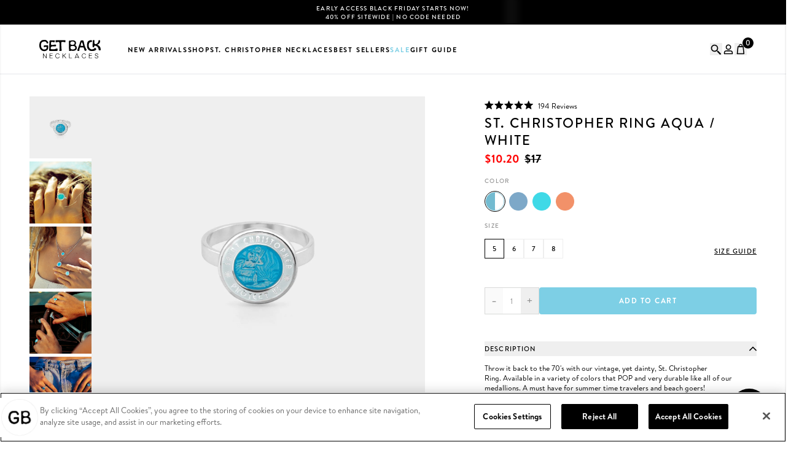

--- FILE ---
content_type: text/html; charset=utf-8
request_url: https://www.getbacknecklaces.com/collections/all/products/st-christopher-ring-aqua-white
body_size: 51864
content:
<!doctype html>
<html lang="en">
  <head>
    <!-- START Google Gtag for Theme.Liquid -->
<script async src="https://www.googletagmanager.com/gtag/js?id=AW-779655718"></script>
<script>
window.dataLayer = window.dataLayer || [];
function gtag(){dataLayer.push(arguments);}
gtag('js', new Date());
gtag('config', 'AW-779655718');


// Product Page
// 5-SCR-AQ-WH
// 8906059717
// 39501396017218
gtag('event', 'view_item', {
ecomm_prodid: ['8906059717'],
ecomm_pagetype: 'product',
ecomm_totalvalue: 10.20
});


</script>
<!-- END Google Gtag for Theme.Liquid -->
    <!-- CookiePro Cookies Consent Notice start for getbacknecklaces.com -->
    <script src="https://cookie-cdn.cookiepro.com/scripttemplates/otSDKStub.js"  type="text/javascript" charset="UTF-8" data-domain-script="b0ff8efa-62e4-4c51-a585-a7124a3e8f68" ></script>
    <script type="text/javascript">
    function OptanonWrapper() { }
    </script>
    <!-- CookiePro Cookies Consent Notice end for getbacknecklaces.com -->

    <!-- Microsoft Advertising's Universal Event Tracking (UET) -->
    <script>(function(w,d,t,r,u){var f,n,i;w[u]=w[u]||[],f=function(){var o={ti:"343028801"};o.q=w[u],w[u]=new UET(o),w[u].push("pageLoad")},n=d.createElement(t),n.src=r,n.async=1,n.onload=n.onreadystatechange=function(){var s=this.readyState;s&&s!=="loaded"&&s!=="complete"||(f(),n.onload=n.onreadystatechange=null)},i=d.getElementsByTagName(t)[0],i.parentNode.insertBefore(n,i)})(window,document,"script","//bat.bing.com/bat.js","uetq");</script>
    <!-- Microsoft Advertising's Universal Event Tracking (UET) -->


    <meta charset="utf-8">
    <meta http-equiv="X-UA-Compatible" content="IE=edge">
    <meta name="viewport" content="width=device-width,initial-scale=1">
    <link rel="canonical" href="https://www.getbacknecklaces.com/products/st-christopher-ring-aqua-white">
    <link rel="preconnect" href="https://cdn.shopify.com" crossorigin>

    
      <meta name="description" content="Throw it back to the 70&#39;s with our vintage, yet dainty, St. Christopher Ring. Available in a variety of colors that POP and very durable like all of our medallions. A must have for summer time travelers and beach goers! - .5&quot; diameter St. Christopher Medallion - 3mm wide silver plated ring band - Exchange only, no retu">
    

    <script>window.performance && window.performance.mark && window.performance.mark('shopify.content_for_header.start');</script><meta name="google-site-verification" content="ntpTk9W0I94yf9qHiZ-1r7dcLZIm0Zkxwib0nwvoJbA">
<meta name="facebook-domain-verification" content="y7dypfdshlnuyuo3j3nlcoxi9rkxlv">
<meta id="shopify-digital-wallet" name="shopify-digital-wallet" content="/3624453/digital_wallets/dialog">
<meta name="shopify-checkout-api-token" content="bedf3ad2312a23b5ac2c6caed5335686">
<meta id="in-context-paypal-metadata" data-shop-id="3624453" data-venmo-supported="false" data-environment="production" data-locale="en_US" data-paypal-v4="true" data-currency="USD">
<link rel="alternate" type="application/json+oembed" href="https://www.getbacknecklaces.com/products/st-christopher-ring-aqua-white.oembed">
<script async="async" src="/checkouts/internal/preloads.js?locale=en-US"></script>
<link rel="preconnect" href="https://shop.app" crossorigin="anonymous">
<script async="async" src="https://shop.app/checkouts/internal/preloads.js?locale=en-US&shop_id=3624453" crossorigin="anonymous"></script>
<script id="apple-pay-shop-capabilities" type="application/json">{"shopId":3624453,"countryCode":"US","currencyCode":"USD","merchantCapabilities":["supports3DS"],"merchantId":"gid:\/\/shopify\/Shop\/3624453","merchantName":"Get Back Necklaces","requiredBillingContactFields":["postalAddress","email","phone"],"requiredShippingContactFields":["postalAddress","email","phone"],"shippingType":"shipping","supportedNetworks":["visa","masterCard","amex","discover","elo","jcb"],"total":{"type":"pending","label":"Get Back Necklaces","amount":"1.00"},"shopifyPaymentsEnabled":true,"supportsSubscriptions":true}</script>
<script id="shopify-features" type="application/json">{"accessToken":"bedf3ad2312a23b5ac2c6caed5335686","betas":["rich-media-storefront-analytics"],"domain":"www.getbacknecklaces.com","predictiveSearch":true,"shopId":3624453,"locale":"en"}</script>
<script>var Shopify = Shopify || {};
Shopify.shop = "get-back-supply-co.myshopify.com";
Shopify.locale = "en";
Shopify.currency = {"active":"USD","rate":"1.0"};
Shopify.country = "US";
Shopify.theme = {"name":"Live Site - (OKR) Early Access BF","id":137785966658,"schema_name":"GBN | Weberous","schema_version":"1.0.0","theme_store_id":null,"role":"main"};
Shopify.theme.handle = "null";
Shopify.theme.style = {"id":null,"handle":null};
Shopify.cdnHost = "www.getbacknecklaces.com/cdn";
Shopify.routes = Shopify.routes || {};
Shopify.routes.root = "/";</script>
<script type="module">!function(o){(o.Shopify=o.Shopify||{}).modules=!0}(window);</script>
<script>!function(o){function n(){var o=[];function n(){o.push(Array.prototype.slice.apply(arguments))}return n.q=o,n}var t=o.Shopify=o.Shopify||{};t.loadFeatures=n(),t.autoloadFeatures=n()}(window);</script>
<script>
  window.ShopifyPay = window.ShopifyPay || {};
  window.ShopifyPay.apiHost = "shop.app\/pay";
  window.ShopifyPay.redirectState = null;
</script>
<script id="shop-js-analytics" type="application/json">{"pageType":"product"}</script>
<script defer="defer" async type="module" src="//www.getbacknecklaces.com/cdn/shopifycloud/shop-js/modules/v2/client.init-shop-cart-sync_D0dqhulL.en.esm.js"></script>
<script defer="defer" async type="module" src="//www.getbacknecklaces.com/cdn/shopifycloud/shop-js/modules/v2/chunk.common_CpVO7qML.esm.js"></script>
<script type="module">
  await import("//www.getbacknecklaces.com/cdn/shopifycloud/shop-js/modules/v2/client.init-shop-cart-sync_D0dqhulL.en.esm.js");
await import("//www.getbacknecklaces.com/cdn/shopifycloud/shop-js/modules/v2/chunk.common_CpVO7qML.esm.js");

  window.Shopify.SignInWithShop?.initShopCartSync?.({"fedCMEnabled":true,"windoidEnabled":true});

</script>
<script defer="defer" async type="module" src="//www.getbacknecklaces.com/cdn/shopifycloud/shop-js/modules/v2/client.payment-terms_BmrqWn8r.en.esm.js"></script>
<script defer="defer" async type="module" src="//www.getbacknecklaces.com/cdn/shopifycloud/shop-js/modules/v2/chunk.common_CpVO7qML.esm.js"></script>
<script defer="defer" async type="module" src="//www.getbacknecklaces.com/cdn/shopifycloud/shop-js/modules/v2/chunk.modal_DKF6x0Jh.esm.js"></script>
<script type="module">
  await import("//www.getbacknecklaces.com/cdn/shopifycloud/shop-js/modules/v2/client.payment-terms_BmrqWn8r.en.esm.js");
await import("//www.getbacknecklaces.com/cdn/shopifycloud/shop-js/modules/v2/chunk.common_CpVO7qML.esm.js");
await import("//www.getbacknecklaces.com/cdn/shopifycloud/shop-js/modules/v2/chunk.modal_DKF6x0Jh.esm.js");

  
</script>
<script>
  window.Shopify = window.Shopify || {};
  if (!window.Shopify.featureAssets) window.Shopify.featureAssets = {};
  window.Shopify.featureAssets['shop-js'] = {"shop-cart-sync":["modules/v2/client.shop-cart-sync_D9bwt38V.en.esm.js","modules/v2/chunk.common_CpVO7qML.esm.js"],"init-fed-cm":["modules/v2/client.init-fed-cm_BJ8NPuHe.en.esm.js","modules/v2/chunk.common_CpVO7qML.esm.js"],"init-shop-email-lookup-coordinator":["modules/v2/client.init-shop-email-lookup-coordinator_pVrP2-kG.en.esm.js","modules/v2/chunk.common_CpVO7qML.esm.js"],"shop-cash-offers":["modules/v2/client.shop-cash-offers_CNh7FWN-.en.esm.js","modules/v2/chunk.common_CpVO7qML.esm.js","modules/v2/chunk.modal_DKF6x0Jh.esm.js"],"init-shop-cart-sync":["modules/v2/client.init-shop-cart-sync_D0dqhulL.en.esm.js","modules/v2/chunk.common_CpVO7qML.esm.js"],"init-windoid":["modules/v2/client.init-windoid_DaoAelzT.en.esm.js","modules/v2/chunk.common_CpVO7qML.esm.js"],"shop-toast-manager":["modules/v2/client.shop-toast-manager_1DND8Tac.en.esm.js","modules/v2/chunk.common_CpVO7qML.esm.js"],"pay-button":["modules/v2/client.pay-button_CFeQi1r6.en.esm.js","modules/v2/chunk.common_CpVO7qML.esm.js"],"shop-button":["modules/v2/client.shop-button_Ca94MDdQ.en.esm.js","modules/v2/chunk.common_CpVO7qML.esm.js"],"shop-login-button":["modules/v2/client.shop-login-button_DPYNfp1Z.en.esm.js","modules/v2/chunk.common_CpVO7qML.esm.js","modules/v2/chunk.modal_DKF6x0Jh.esm.js"],"avatar":["modules/v2/client.avatar_BTnouDA3.en.esm.js"],"shop-follow-button":["modules/v2/client.shop-follow-button_BMKh4nJE.en.esm.js","modules/v2/chunk.common_CpVO7qML.esm.js","modules/v2/chunk.modal_DKF6x0Jh.esm.js"],"init-customer-accounts-sign-up":["modules/v2/client.init-customer-accounts-sign-up_CJXi5kRN.en.esm.js","modules/v2/client.shop-login-button_DPYNfp1Z.en.esm.js","modules/v2/chunk.common_CpVO7qML.esm.js","modules/v2/chunk.modal_DKF6x0Jh.esm.js"],"init-shop-for-new-customer-accounts":["modules/v2/client.init-shop-for-new-customer-accounts_BoBxkgWu.en.esm.js","modules/v2/client.shop-login-button_DPYNfp1Z.en.esm.js","modules/v2/chunk.common_CpVO7qML.esm.js","modules/v2/chunk.modal_DKF6x0Jh.esm.js"],"init-customer-accounts":["modules/v2/client.init-customer-accounts_DCuDTzpR.en.esm.js","modules/v2/client.shop-login-button_DPYNfp1Z.en.esm.js","modules/v2/chunk.common_CpVO7qML.esm.js","modules/v2/chunk.modal_DKF6x0Jh.esm.js"],"checkout-modal":["modules/v2/client.checkout-modal_U_3e4VxF.en.esm.js","modules/v2/chunk.common_CpVO7qML.esm.js","modules/v2/chunk.modal_DKF6x0Jh.esm.js"],"lead-capture":["modules/v2/client.lead-capture_DEgn0Z8u.en.esm.js","modules/v2/chunk.common_CpVO7qML.esm.js","modules/v2/chunk.modal_DKF6x0Jh.esm.js"],"shop-login":["modules/v2/client.shop-login_CoM5QKZ_.en.esm.js","modules/v2/chunk.common_CpVO7qML.esm.js","modules/v2/chunk.modal_DKF6x0Jh.esm.js"],"payment-terms":["modules/v2/client.payment-terms_BmrqWn8r.en.esm.js","modules/v2/chunk.common_CpVO7qML.esm.js","modules/v2/chunk.modal_DKF6x0Jh.esm.js"]};
</script>
<script>(function() {
  var isLoaded = false;
  function asyncLoad() {
    if (isLoaded) return;
    isLoaded = true;
    var urls = ["https:\/\/scripttags.justuno.com\/shopify_justuno_3624453_4a1d5a90-7b3d-11e9-b0ea-e7305dee8176.js?shop=get-back-supply-co.myshopify.com","\/\/shopify.privy.com\/widget.js?shop=get-back-supply-co.myshopify.com","\/\/shopify.privy.com\/widget.js?shop=get-back-supply-co.myshopify.com","\/\/cdn.shopify.com\/proxy\/e5c9330e7d13e52d6746ed83d0e195d01947d2e695acc62741e4206adf3c23dd\/bingshoppingtool-t2app-prod.trafficmanager.net\/uet\/tracking_script?shop=get-back-supply-co.myshopify.com\u0026sp-cache-control=cHVibGljLCBtYXgtYWdlPTkwMA","https:\/\/config.gorgias.chat\/bundle-loader\/01GYCCJZQAC525HJ6ZJNV7WGSB?source=shopify1click\u0026shop=get-back-supply-co.myshopify.com","https:\/\/api.socialsnowball.io\/js\/referral.js?shop=get-back-supply-co.myshopify.com","https:\/\/cdn.nfcube.com\/instafeed-a851ad41b9db6a27dcf85d9450c201be.js?shop=get-back-supply-co.myshopify.com","https:\/\/cdn.attn.tv\/gb\/dtag.js?shop=get-back-supply-co.myshopify.com","https:\/\/cdn.attn.tv\/gb\/dtag.js?shop=get-back-supply-co.myshopify.com","https:\/\/cdn.refersion.com\/pixel.js?shop=get-back-supply-co.myshopify.com\u0026client_id=4199\u0026pk=pub_fe4e3eae9bc6467f6f7b\u0026shop=get-back-supply-co.myshopify.com","https:\/\/candyrack.ds-cdn.com\/static\/main.js?shop=get-back-supply-co.myshopify.com","https:\/\/cdn.9gtb.com\/loader.js?g_cvt_id=0d010f66-a5aa-4664-97ab-e2d46b3a741e\u0026shop=get-back-supply-co.myshopify.com"];
    for (var i = 0; i < urls.length; i++) {
      var s = document.createElement('script');
      s.type = 'text/javascript';
      s.async = true;
      s.src = urls[i];
      var x = document.getElementsByTagName('script')[0];
      x.parentNode.insertBefore(s, x);
    }
  };
  if(window.attachEvent) {
    window.attachEvent('onload', asyncLoad);
  } else {
    window.addEventListener('load', asyncLoad, false);
  }
})();</script>
<script id="__st">var __st={"a":3624453,"offset":-28800,"reqid":"91d4f0c8-a7da-487e-adae-5a5ca1d6e6f1-1764026608","pageurl":"www.getbacknecklaces.com\/collections\/all\/products\/st-christopher-ring-aqua-white","u":"4a765ca310e4","p":"product","rtyp":"product","rid":8906059717};</script>
<script>window.ShopifyPaypalV4VisibilityTracking = true;</script>
<script id="captcha-bootstrap">!function(){'use strict';const t='contact',e='account',n='new_comment',o=[[t,t],['blogs',n],['comments',n],[t,'customer']],c=[[e,'customer_login'],[e,'guest_login'],[e,'recover_customer_password'],[e,'create_customer']],r=t=>t.map((([t,e])=>`form[action*='/${t}']:not([data-nocaptcha='true']) input[name='form_type'][value='${e}']`)).join(','),a=t=>()=>t?[...document.querySelectorAll(t)].map((t=>t.form)):[];function s(){const t=[...o],e=r(t);return a(e)}const i='password',u='form_key',d=['recaptcha-v3-token','g-recaptcha-response','h-captcha-response',i],f=()=>{try{return window.sessionStorage}catch{return}},m='__shopify_v',_=t=>t.elements[u];function p(t,e,n=!1){try{const o=window.sessionStorage,c=JSON.parse(o.getItem(e)),{data:r}=function(t){const{data:e,action:n}=t;return t[m]||n?{data:e,action:n}:{data:t,action:n}}(c);for(const[e,n]of Object.entries(r))t.elements[e]&&(t.elements[e].value=n);n&&o.removeItem(e)}catch(o){console.error('form repopulation failed',{error:o})}}const l='form_type',E='cptcha';function T(t){t.dataset[E]=!0}const w=window,h=w.document,L='Shopify',v='ce_forms',y='captcha';let A=!1;((t,e)=>{const n=(g='f06e6c50-85a8-45c8-87d0-21a2b65856fe',I='https://cdn.shopify.com/shopifycloud/storefront-forms-hcaptcha/ce_storefront_forms_captcha_hcaptcha.v1.5.2.iife.js',D={infoText:'Protected by hCaptcha',privacyText:'Privacy',termsText:'Terms'},(t,e,n)=>{const o=w[L][v],c=o.bindForm;if(c)return c(t,g,e,D).then(n);var r;o.q.push([[t,g,e,D],n]),r=I,A||(h.body.append(Object.assign(h.createElement('script'),{id:'captcha-provider',async:!0,src:r})),A=!0)});var g,I,D;w[L]=w[L]||{},w[L][v]=w[L][v]||{},w[L][v].q=[],w[L][y]=w[L][y]||{},w[L][y].protect=function(t,e){n(t,void 0,e),T(t)},Object.freeze(w[L][y]),function(t,e,n,w,h,L){const[v,y,A,g]=function(t,e,n){const i=e?o:[],u=t?c:[],d=[...i,...u],f=r(d),m=r(i),_=r(d.filter((([t,e])=>n.includes(e))));return[a(f),a(m),a(_),s()]}(w,h,L),I=t=>{const e=t.target;return e instanceof HTMLFormElement?e:e&&e.form},D=t=>v().includes(t);t.addEventListener('submit',(t=>{const e=I(t);if(!e)return;const n=D(e)&&!e.dataset.hcaptchaBound&&!e.dataset.recaptchaBound,o=_(e),c=g().includes(e)&&(!o||!o.value);(n||c)&&t.preventDefault(),c&&!n&&(function(t){try{if(!f())return;!function(t){const e=f();if(!e)return;const n=_(t);if(!n)return;const o=n.value;o&&e.removeItem(o)}(t);const e=Array.from(Array(32),(()=>Math.random().toString(36)[2])).join('');!function(t,e){_(t)||t.append(Object.assign(document.createElement('input'),{type:'hidden',name:u})),t.elements[u].value=e}(t,e),function(t,e){const n=f();if(!n)return;const o=[...t.querySelectorAll(`input[type='${i}']`)].map((({name:t})=>t)),c=[...d,...o],r={};for(const[a,s]of new FormData(t).entries())c.includes(a)||(r[a]=s);n.setItem(e,JSON.stringify({[m]:1,action:t.action,data:r}))}(t,e)}catch(e){console.error('failed to persist form',e)}}(e),e.submit())}));const S=(t,e)=>{t&&!t.dataset[E]&&(n(t,e.some((e=>e===t))),T(t))};for(const o of['focusin','change'])t.addEventListener(o,(t=>{const e=I(t);D(e)&&S(e,y())}));const B=e.get('form_key'),M=e.get(l),P=B&&M;t.addEventListener('DOMContentLoaded',(()=>{const t=y();if(P)for(const e of t)e.elements[l].value===M&&p(e,B);[...new Set([...A(),...v().filter((t=>'true'===t.dataset.shopifyCaptcha))])].forEach((e=>S(e,t)))}))}(h,new URLSearchParams(w.location.search),n,t,e,['guest_login'])})(!0,!0)}();</script>
<script integrity="sha256-52AcMU7V7pcBOXWImdc/TAGTFKeNjmkeM1Pvks/DTgc=" data-source-attribution="shopify.loadfeatures" defer="defer" src="//www.getbacknecklaces.com/cdn/shopifycloud/storefront/assets/storefront/load_feature-81c60534.js" crossorigin="anonymous"></script>
<script crossorigin="anonymous" defer="defer" src="//www.getbacknecklaces.com/cdn/shopifycloud/storefront/assets/shopify_pay/storefront-65b4c6d7.js?v=20250812"></script>
<script data-source-attribution="shopify.dynamic_checkout.dynamic.init">var Shopify=Shopify||{};Shopify.PaymentButton=Shopify.PaymentButton||{isStorefrontPortableWallets:!0,init:function(){window.Shopify.PaymentButton.init=function(){};var t=document.createElement("script");t.src="https://www.getbacknecklaces.com/cdn/shopifycloud/portable-wallets/latest/portable-wallets.en.js",t.type="module",document.head.appendChild(t)}};
</script>
<script data-source-attribution="shopify.dynamic_checkout.buyer_consent">
  function portableWalletsHideBuyerConsent(e){var t=document.getElementById("shopify-buyer-consent"),n=document.getElementById("shopify-subscription-policy-button");t&&n&&(t.classList.add("hidden"),t.setAttribute("aria-hidden","true"),n.removeEventListener("click",e))}function portableWalletsShowBuyerConsent(e){var t=document.getElementById("shopify-buyer-consent"),n=document.getElementById("shopify-subscription-policy-button");t&&n&&(t.classList.remove("hidden"),t.removeAttribute("aria-hidden"),n.addEventListener("click",e))}window.Shopify?.PaymentButton&&(window.Shopify.PaymentButton.hideBuyerConsent=portableWalletsHideBuyerConsent,window.Shopify.PaymentButton.showBuyerConsent=portableWalletsShowBuyerConsent);
</script>
<script data-source-attribution="shopify.dynamic_checkout.cart.bootstrap">document.addEventListener("DOMContentLoaded",(function(){function t(){return document.querySelector("shopify-accelerated-checkout-cart, shopify-accelerated-checkout")}if(t())Shopify.PaymentButton.init();else{new MutationObserver((function(e,n){t()&&(Shopify.PaymentButton.init(),n.disconnect())})).observe(document.body,{childList:!0,subtree:!0})}}));
</script>
<link id="shopify-accelerated-checkout-styles" rel="stylesheet" media="screen" href="https://www.getbacknecklaces.com/cdn/shopifycloud/portable-wallets/latest/accelerated-checkout-backwards-compat.css" crossorigin="anonymous">
<style id="shopify-accelerated-checkout-cart">
        #shopify-buyer-consent {
  margin-top: 1em;
  display: inline-block;
  width: 100%;
}

#shopify-buyer-consent.hidden {
  display: none;
}

#shopify-subscription-policy-button {
  background: none;
  border: none;
  padding: 0;
  text-decoration: underline;
  font-size: inherit;
  cursor: pointer;
}

#shopify-subscription-policy-button::before {
  box-shadow: none;
}

      </style>
<script id="sections-script" data-sections="section-product-recommendations" defer="defer" src="//www.getbacknecklaces.com/cdn/shop/t/450/compiled_assets/scripts.js?54501"></script>
<script>window.performance && window.performance.mark && window.performance.mark('shopify.content_for_header.end');</script>

    

  <link rel="shortcut icon" href="//www.getbacknecklaces.com/cdn/shop/files/GB_Favicon-2_16x16.png?v=1666201662" type="image/png">


  <link rel="shortcut icon" href="//www.getbacknecklaces.com/cdn/shop/files/GB_Favicon-2_32x32.png?v=1666201662" type="image/png">


  <link rel="shortcut icon" href="//www.getbacknecklaces.com/cdn/shop/files/GB_Favicon-2_96x96.png?v=1666201662" type="image/png">




  <link rel="shortcut icon" href="//www.getbacknecklaces.com/cdn/shop/files/GB_Favicon-2_36x36.png?v=1666201662" type="image/png">


  <link rel="shortcut icon" href="//www.getbacknecklaces.com/cdn/shop/files/GB_Favicon-2_48x48.png?v=1666201662" type="image/png">


  <link rel="shortcut icon" href="//www.getbacknecklaces.com/cdn/shop/files/GB_Favicon-2_72x72.png?v=1666201662" type="image/png">


  <link rel="shortcut icon" href="//www.getbacknecklaces.com/cdn/shop/files/GB_Favicon-2_96x96.png?v=1666201662" type="image/png">


  <link rel="shortcut icon" href="//www.getbacknecklaces.com/cdn/shop/files/GB_Favicon-2_144x144.png?v=1666201662" type="image/png">


  <link rel="shortcut icon" href="//www.getbacknecklaces.com/cdn/shop/files/GB_Favicon-2_192x192.png?v=1666201662" type="image/png">



  <link rel="apple-touch-icon" sizes="57x57" href="//www.getbacknecklaces.com/cdn/shop/files/GB_Favicon-2_57x57.png?v=1666201662" type="image/png">


  <link rel="apple-touch-icon" sizes="60x60" href="//www.getbacknecklaces.com/cdn/shop/files/GB_Favicon-2_60x60.png?v=1666201662" type="image/png">


  <link rel="apple-touch-icon" sizes="72x72" href="//www.getbacknecklaces.com/cdn/shop/files/GB_Favicon-2_72x72.png?v=1666201662" type="image/png">


  <link rel="apple-touch-icon" sizes="76x76" href="//www.getbacknecklaces.com/cdn/shop/files/GB_Favicon-2_76x76.png?v=1666201662" type="image/png">


  <link rel="apple-touch-icon" sizes="114x114" href="//www.getbacknecklaces.com/cdn/shop/files/GB_Favicon-2_114x114.png?v=1666201662" type="image/png">


  <link rel="apple-touch-icon" sizes="120x120" href="//www.getbacknecklaces.com/cdn/shop/files/GB_Favicon-2_120x120.png?v=1666201662" type="image/png">


  <link rel="apple-touch-icon" sizes="144x144" href="//www.getbacknecklaces.com/cdn/shop/files/GB_Favicon-2_144x144.png?v=1666201662" type="image/png">


  <link rel="apple-touch-icon" sizes="152x152" href="//www.getbacknecklaces.com/cdn/shop/files/GB_Favicon-2_152x152.png?v=1666201662" type="image/png">


  <link rel="apple-touch-icon" sizes="180x180" href="//www.getbacknecklaces.com/cdn/shop/files/GB_Favicon-2_180x180.png?v=1666201662" type="image/png">


  <link rel="apple-touch-icon" href="//www.getbacknecklaces.com/cdn/shop/files/GB_Favicon-2_96x96.png?v=1666201662" type="image/png">


  <link rel="apple-touch-icon" href="//www.getbacknecklaces.com/cdn/shop/files/GB_Favicon-2_144x144.png?v=1666201662" type="image/png">
  <link rel="mask-icon" href="//www.getbacknecklaces.com/cdn/shop/files/GB_Favicon-2_144x144.png?v=1666201662">



  <meta name="msapplication-TileColor" content="#FFDF37">
  <meta name="msapplication-TileImage" content="//www.getbacknecklaces.com/cdn/shop/files/GB_Favicon-2_144x144.png?v=1666201662">



  <link rel="shortcut icon" href="//www.getbacknecklaces.com/cdn/shop/files/GB_Favicon-2_70x70.png?v=1666201662" type="image/png">


  <link rel="shortcut icon" href="//www.getbacknecklaces.com/cdn/shop/files/GB_Favicon-2_144x144.png?v=1666201662" type="image/png">


  <link rel="shortcut icon" href="//www.getbacknecklaces.com/cdn/shop/files/GB_Favicon-2_150x150.png?v=1666201662" type="image/png">


  <link rel="shortcut icon" href="//www.getbacknecklaces.com/cdn/shop/files/GB_Favicon-2_310x310.png?v=1666201662" type="image/png">

<title>St. Christopher Ring Aqua / White&ndash; Get Back Necklaces</title>

<link rel="manifest" href="//www.getbacknecklaces.com/cdn/shop/t/450/assets/manifest.static.json?54501">
<meta property="og:site_name" content="Get Back Necklaces">
<meta property="og:url" content="https://www.getbacknecklaces.com/products/st-christopher-ring-aqua-white">
<meta property="og:title" content="St. Christopher Ring Aqua / White">
<meta property="og:type" content="product">
<meta property="og:description" content="Throw it back to the 70&#39;s with our vintage, yet dainty, St. Christopher Ring. Available in a variety of colors that POP and very durable like all of our medallions. A must have for summer time travelers and beach goers! - .5&quot; diameter St. Christopher Medallion - 3mm wide silver plated ring band - Exchange only, no retu"><meta property="product:availability" content="instock">
  <meta property="product:price:amount" content="10.20">
  <meta property="product:price:currency" content="USD"><meta property="og:image" content="http://www.getbacknecklaces.com/cdn/shop/files/aqwh.jpg?v=1745448103">
      <meta property="og:image:secure_url" content="https://www.getbacknecklaces.com/cdn/shop/files/aqwh.jpg?v=1745448103">
      <meta property="og:image:width" content="1500">
      <meta property="og:image:height" content="1500">
      <meta property="og:image:alt" content="#color-aqua-white"><meta property="og:image" content="http://www.getbacknecklaces.com/cdn/shop/files/17_20a2e2ed-4f93-440a-bbad-a07f21dbedb7.png?v=1745448103">
      <meta property="og:image:secure_url" content="https://www.getbacknecklaces.com/cdn/shop/files/17_20a2e2ed-4f93-440a-bbad-a07f21dbedb7.png?v=1745448103">
      <meta property="og:image:width" content="1500">
      <meta property="og:image:height" content="1500">
      <meta property="og:image:alt" content="St. Christopher Ring Aqua / White"><meta property="og:image" content="http://www.getbacknecklaces.com/cdn/shop/files/13.png?v=1745448103">
      <meta property="og:image:secure_url" content="https://www.getbacknecklaces.com/cdn/shop/files/13.png?v=1745448103">
      <meta property="og:image:width" content="1500">
      <meta property="og:image:height" content="1500">
      <meta property="og:image:alt" content="St. Christopher Ring Aqua / White">

<meta name="twitter:site" content="@">
<meta name="twitter:card" content="summary_large_image">
<meta name="twitter:title" content="St. Christopher Ring Aqua / White">
<meta name="twitter:description" content="Throw it back to the 70&#39;s with our vintage, yet dainty, St. Christopher Ring. Available in a variety of colors that POP and very durable like all of our medallions. A must have for summer time travelers and beach goers! - .5&quot; diameter St. Christopher Medallion - 3mm wide silver plated ring band - Exchange only, no retu">
<style data-shopify>@font-face {
    font-family: 'Brandon';
    src: url('//www.getbacknecklaces.com/cdn/shop/files/Brandon_Black.otf?v=15757993834818547332') format("opentype");
    font-weight: 900;
    font-style: normal;
  }
  @font-face {
    font-family: 'Brandon';
    src: url('//www.getbacknecklaces.com/cdn/shop/files/Brandon_Bold.otf?v=2325002505248760345') format("opentype");
    font-weight: 700;
    font-style: normal;
  }
  @font-face {
    font-family: 'Brandon';
    src: url('//www.getbacknecklaces.com/cdn/shop/files/Brandon_Medium.otf?v=13365851660824260330') format("opentype");
    font-weight: 500;
    font-style: normal;
  }
  @font-face {
    font-family: 'Brandon';
    src: url('//www.getbacknecklaces.com/cdn/shop/files/Brandon_Regular.otf?v=11168972761688216017') format("opentype");
    font-weight: 400;
    font-style: normal;
  }

  @font-face {
    font-family: 'Emmeline';
    src: url('//www.getbacknecklaces.com/cdn/shop/files/Emmeline-Regular.otf?v=14178920514838181320') format("opentype"), url('//www.getbacknecklaces.com/cdn/shop/files/Emmeline-Regular.ttf?v=18247794848227671479') format('truetype');
    font-weight: 400;
    font-style: normal;
  }</style>
<style>
    :root {
        --select-arrow: '//www.getbacknecklaces.com/cdn/shop/t/450/assets/select-arrow.png?v=117095127394238274111763689221';
        --share-instagram-image: '//www.getbacknecklaces.com/cdn/shop/t/450/assets/share-instagram-image.jpg?v=149889889971623939901763689221';
    }
</style>
<script src="//www.getbacknecklaces.com/cdn/shop/t/450/assets/predictive-search.js?v=102431243561128385551763689221" defer="defer"></script>

<!-- Microsoft Clarity -->
<script type="text/javascript">
    (function(c,l,a,r,i,t,y){
        c[a]=c[a]||function(){(c[a].q=c[a].q||[]).push(arguments)};
        t=l.createElement(r);t.async=1;t.src="https://www.clarity.ms/tag/"+i;
        y=l.getElementsByTagName(r)[0];y.parentNode.insertBefore(t,y);
    })(window, document, "clarity", "script", "pmeq07snuj");
</script>
<!-- Microsoft Clarity -->

    
    



  <link href="//www.getbacknecklaces.com/cdn/shop/t/450/assets/index-33267b62.css" rel="stylesheet" type="text/css" media="all" />





  <link rel="modulepreload" href="//www.getbacknecklaces.com/cdn/shop/t/450/assets/index-5d1b3439.js" as="script" crossorigin="anonymous">
  <script src="//www.getbacknecklaces.com/cdn/shop/t/450/assets/index-5d1b3439.js" type="module" crossorigin="anonymous"></script>
  <link href="//www.getbacknecklaces.com/cdn/shop/t/450/assets/index-5fd63cca.css" rel="stylesheet" type="text/css" media="all" />



    <link href="//www.getbacknecklaces.com/cdn/shop/t/450/assets/custom.css?v=126585721525844922961763689221" rel="stylesheet" type="text/css" media="all" />
    <script src="//www.getbacknecklaces.com/cdn/shop/t/450/assets/custom.js?v=114523726337014171511763689221"></script>
  <!-- BEGIN app block: shopify://apps/klaviyo-email-marketing-sms/blocks/klaviyo-onsite-embed/2632fe16-c075-4321-a88b-50b567f42507 -->












  <script async src="https://static.klaviyo.com/onsite/js/x7Gihn/klaviyo.js?company_id=x7Gihn"></script>
  <script>!function(){if(!window.klaviyo){window._klOnsite=window._klOnsite||[];try{window.klaviyo=new Proxy({},{get:function(n,i){return"push"===i?function(){var n;(n=window._klOnsite).push.apply(n,arguments)}:function(){for(var n=arguments.length,o=new Array(n),w=0;w<n;w++)o[w]=arguments[w];var t="function"==typeof o[o.length-1]?o.pop():void 0,e=new Promise((function(n){window._klOnsite.push([i].concat(o,[function(i){t&&t(i),n(i)}]))}));return e}}})}catch(n){window.klaviyo=window.klaviyo||[],window.klaviyo.push=function(){var n;(n=window._klOnsite).push.apply(n,arguments)}}}}();</script>

  
    <script id="viewed_product">
      if (item == null) {
        var _learnq = _learnq || [];

        var MetafieldReviews = null
        var MetafieldYotpoRating = null
        var MetafieldYotpoCount = null
        var MetafieldLooxRating = null
        var MetafieldLooxCount = null
        var okendoProduct = null
        var okendoProductReviewCount = null
        var okendoProductReviewAverageValue = null
        try {
          // The following fields are used for Customer Hub recently viewed in order to add reviews.
          // This information is not part of __kla_viewed. Instead, it is part of __kla_viewed_reviewed_items
          MetafieldReviews = {"rating":{"scale_min":"1.0","scale_max":"5.0","value":"5.0"},"rating_count":194};
          MetafieldYotpoRating = "4.9"
          MetafieldYotpoCount = "127"
          MetafieldLooxRating = null
          MetafieldLooxCount = null

          okendoProduct = {"reviewCount":194,"reviewAverageValue":"5.0"}
          // If the okendo metafield is not legacy, it will error, which then requires the new json formatted data
          if (okendoProduct && 'error' in okendoProduct) {
            okendoProduct = null
          }
          okendoProductReviewCount = okendoProduct ? okendoProduct.reviewCount : null
          okendoProductReviewAverageValue = okendoProduct ? okendoProduct.reviewAverageValue : null
        } catch (error) {
          console.error('Error in Klaviyo onsite reviews tracking:', error);
        }

        var item = {
          Name: "St. Christopher Ring Aqua \/ White",
          ProductID: 8906059717,
          Categories: ["Customer Favorites","Gifts Under $20","Most Gifted","Shop All","St. Christopher Classics","‎Rings"],
          ImageURL: "https://www.getbacknecklaces.com/cdn/shop/files/aqwh_grande.jpg?v=1745448103",
          URL: "https://www.getbacknecklaces.com/products/st-christopher-ring-aqua-white",
          Brand: "Get Back Necklaces",
          Price: "$10.20",
          Value: "10.20",
          CompareAtPrice: "$17.00"
        };
        _learnq.push(['track', 'Viewed Product', item]);
        _learnq.push(['trackViewedItem', {
          Title: item.Name,
          ItemId: item.ProductID,
          Categories: item.Categories,
          ImageUrl: item.ImageURL,
          Url: item.URL,
          Metadata: {
            Brand: item.Brand,
            Price: item.Price,
            Value: item.Value,
            CompareAtPrice: item.CompareAtPrice
          },
          metafields:{
            reviews: MetafieldReviews,
            yotpo:{
              rating: MetafieldYotpoRating,
              count: MetafieldYotpoCount,
            },
            loox:{
              rating: MetafieldLooxRating,
              count: MetafieldLooxCount,
            },
            okendo: {
              rating: okendoProductReviewAverageValue,
              count: okendoProductReviewCount,
            }
          }
        }]);
      }
    </script>
  




  <script>
    window.klaviyoReviewsProductDesignMode = false
  </script>







<!-- END app block --><!-- BEGIN app block: shopify://apps/triplewhale/blocks/triple_pixel_snippet/483d496b-3f1a-4609-aea7-8eee3b6b7a2a --><link rel='preconnect dns-prefetch' href='https://api.config-security.com/' crossorigin />
<link rel='preconnect dns-prefetch' href='https://conf.config-security.com/' crossorigin />
<script>
/* >> TriplePixel :: start*/
window.TriplePixelData={TripleName:"get-back-supply-co.myshopify.com",ver:"2.16",plat:"SHOPIFY",isHeadless:false,src:'SHOPIFY_EXT',product:{id:"8906059717",name:`St. Christopher Ring Aqua / White`,price:"10.20",variant:"39501396017218"},search:"",collection:"56582668354",cart:"",template:"product",curr:"USD" || "USD"},function(W,H,A,L,E,_,B,N){function O(U,T,P,H,R){void 0===R&&(R=!1),H=new XMLHttpRequest,P?(H.open("POST",U,!0),H.setRequestHeader("Content-Type","text/plain")):H.open("GET",U,!0),H.send(JSON.stringify(P||{})),H.onreadystatechange=function(){4===H.readyState&&200===H.status?(R=H.responseText,U.includes("/first")?eval(R):P||(N[B]=R)):(299<H.status||H.status<200)&&T&&!R&&(R=!0,O(U,T-1,P))}}if(N=window,!N[H+"sn"]){N[H+"sn"]=1,L=function(){return Date.now().toString(36)+"_"+Math.random().toString(36)};try{A.setItem(H,1+(0|A.getItem(H)||0)),(E=JSON.parse(A.getItem(H+"U")||"[]")).push({u:location.href,r:document.referrer,t:Date.now(),id:L()}),A.setItem(H+"U",JSON.stringify(E))}catch(e){}var i,m,p;A.getItem('"!nC`')||(_=A,A=N,A[H]||(E=A[H]=function(t,e,i){return void 0===i&&(i=[]),"State"==t?E.s:(W=L(),(E._q=E._q||[]).push([W,t,e].concat(i)),W)},E.s="Installed",E._q=[],E.ch=W,B="configSecurityConfModel",N[B]=1,O("https://conf.config-security.com/model",5),i=L(),m=A[atob("c2NyZWVu")],_.setItem("di_pmt_wt",i),p={id:i,action:"profile",avatar:_.getItem("auth-security_rand_salt_"),time:m[atob("d2lkdGg=")]+":"+m[atob("aGVpZ2h0")],host:A.TriplePixelData.TripleName,plat:A.TriplePixelData.plat,url:window.location.href.slice(0,500),ref:document.referrer,ver:A.TriplePixelData.ver},O("https://api.config-security.com/event",5,p),O("https://api.config-security.com/first?host=".concat(p.host,"&plat=").concat(p.plat),5)))}}("","TriplePixel",localStorage);
/* << TriplePixel :: end*/
</script>



<!-- END app block --><!-- BEGIN app block: shopify://apps/eg-auto-add-to-cart/blocks/app-embed/0f7d4f74-1e89-4820-aec4-6564d7e535d2 -->










  
    <script async type="text/javascript" src="https://cdn.506.io/eg/script.js?shop=get-back-supply-co.myshopify.com&v=4"></script>
  


 
  <meta id="easygift-shop" itemid="c2hvcF8kXzE3NjQwMjY2MDg=" content='{&quot;isInstalled&quot;:true,&quot;installedOn&quot;:&quot;2025-08-17T21:11:24.491Z&quot;,&quot;appVersion&quot;:&quot;3.0&quot;,&quot;subscriptionName&quot;:&quot;Standard&quot;,&quot;cartAnalytics&quot;:true,&quot;freeTrialEndsOn&quot;:null,&quot;settings&quot;:{&quot;reminderBannerStyle&quot;:{&quot;position&quot;:{&quot;horizontal&quot;:&quot;right&quot;,&quot;vertical&quot;:&quot;bottom&quot;},&quot;closingMode&quot;:&quot;doNotAutoClose&quot;,&quot;cssStyles&quot;:&quot;&quot;,&quot;displayAfter&quot;:5,&quot;headerText&quot;:&quot;&quot;,&quot;imageUrl&quot;:null,&quot;primaryColor&quot;:&quot;#000000&quot;,&quot;reshowBannerAfter&quot;:&quot;everyNewSession&quot;,&quot;selfcloseAfter&quot;:5,&quot;showImage&quot;:false,&quot;subHeaderText&quot;:&quot;&quot;},&quot;addedItemIdentifier&quot;:&quot;_Gifted&quot;,&quot;ignoreOtherAppLineItems&quot;:null,&quot;customVariantsInfoLifetimeMins&quot;:1440,&quot;redirectPath&quot;:null,&quot;ignoreNonStandardCartRequests&quot;:false,&quot;bannerStyle&quot;:{&quot;position&quot;:{&quot;horizontal&quot;:&quot;right&quot;,&quot;vertical&quot;:&quot;bottom&quot;},&quot;cssStyles&quot;:null,&quot;primaryColor&quot;:&quot;#000000&quot;},&quot;themePresetId&quot;:null,&quot;notificationStyle&quot;:{&quot;position&quot;:{&quot;horizontal&quot;:null,&quot;vertical&quot;:null},&quot;cssStyles&quot;:null,&quot;duration&quot;:null,&quot;hasCustomizations&quot;:false,&quot;primaryColor&quot;:null},&quot;fetchCartData&quot;:false,&quot;useLocalStorage&quot;:{&quot;enabled&quot;:false,&quot;expiryMinutes&quot;:null},&quot;popupStyle&quot;:{&quot;addButtonText&quot;:null,&quot;cssStyles&quot;:null,&quot;dismissButtonText&quot;:null,&quot;hasCustomizations&quot;:false,&quot;imageUrl&quot;:null,&quot;outOfStockButtonText&quot;:null,&quot;primaryColor&quot;:null,&quot;secondaryColor&quot;:null,&quot;showProductLink&quot;:false,&quot;subscriptionLabel&quot;:&quot;Subscription Plan&quot;},&quot;refreshAfterBannerClick&quot;:false,&quot;disableReapplyRules&quot;:false,&quot;disableReloadOnFailedAddition&quot;:false,&quot;autoReloadCartPage&quot;:false,&quot;ajaxRedirectPath&quot;:null,&quot;allowSimultaneousRequests&quot;:false,&quot;applyRulesOnCheckout&quot;:true,&quot;enableCartCtrlOverrides&quot;:true,&quot;scriptSettings&quot;:{&quot;branding&quot;:{&quot;removalRequestSent&quot;:null,&quot;show&quot;:false},&quot;productPageRedirection&quot;:{&quot;enabled&quot;:false,&quot;products&quot;:[],&quot;redirectionURL&quot;:&quot;\/&quot;},&quot;debugging&quot;:{&quot;enabled&quot;:false,&quot;enabledOn&quot;:null,&quot;stringifyObj&quot;:false},&quot;enableBuyNowInterceptions&quot;:false,&quot;useFinalPrice&quot;:false,&quot;hideGiftedPropertyText&quot;:false,&quot;fetchCartDataBeforeRequest&quot;:false,&quot;customCSS&quot;:null,&quot;delayUpdates&quot;:2000,&quot;decodePayload&quot;:false,&quot;hideAlertsOnFrontend&quot;:false,&quot;removeEGPropertyFromSplitActionLineItems&quot;:false,&quot;fetchProductInfoFromSavedDomain&quot;:false,&quot;removeProductsAddedFromExpiredRules&quot;:false}},&quot;translations&quot;:null,&quot;defaultLocale&quot;:&quot;en&quot;,&quot;shopDomain&quot;:&quot;www.getbacknecklaces.com&quot;}'>


<script defer>
  (async function() {
    try {

      const blockVersion = "v3"
      if (blockVersion != "v3") {
        return 
      }

      let metaErrorFlag = false;
      if (metaErrorFlag) {
        return
      }

      // Parse metafields as JSON
      const metafields = {};

      // Process metafields in JavaScript
      let savedRulesArray = [];
      for (const [key, value] of Object.entries(metafields)) {
        if (value) {
          for (const prop in value) {
            // avoiding Object.Keys for performance gain -- no need to make an array of keys.
            savedRulesArray.push(value);
            break;
          }
        }
      }

      const metaTag = document.createElement('meta');
      metaTag.id = 'easygift-rules'; 
      metaTag.content = JSON.stringify(savedRulesArray);
      metaTag.setAttribute('itemid', 'cnVsZXNfJF8xNzY0MDI2NjA4');
  
      document.head.appendChild(metaTag);
      } catch (err) {
        
      }
  })();
</script>


  <script type="text/javascript" defer>

    (function () {
      try {
        window.EG_INFO = window.EG_INFO || {};
        var shopInfo = {"isInstalled":true,"installedOn":"2025-08-17T21:11:24.491Z","appVersion":"3.0","subscriptionName":"Standard","cartAnalytics":true,"freeTrialEndsOn":null,"settings":{"reminderBannerStyle":{"position":{"horizontal":"right","vertical":"bottom"},"closingMode":"doNotAutoClose","cssStyles":"","displayAfter":5,"headerText":"","imageUrl":null,"primaryColor":"#000000","reshowBannerAfter":"everyNewSession","selfcloseAfter":5,"showImage":false,"subHeaderText":""},"addedItemIdentifier":"_Gifted","ignoreOtherAppLineItems":null,"customVariantsInfoLifetimeMins":1440,"redirectPath":null,"ignoreNonStandardCartRequests":false,"bannerStyle":{"position":{"horizontal":"right","vertical":"bottom"},"cssStyles":null,"primaryColor":"#000000"},"themePresetId":null,"notificationStyle":{"position":{"horizontal":null,"vertical":null},"cssStyles":null,"duration":null,"hasCustomizations":false,"primaryColor":null},"fetchCartData":false,"useLocalStorage":{"enabled":false,"expiryMinutes":null},"popupStyle":{"addButtonText":null,"cssStyles":null,"dismissButtonText":null,"hasCustomizations":false,"imageUrl":null,"outOfStockButtonText":null,"primaryColor":null,"secondaryColor":null,"showProductLink":false,"subscriptionLabel":"Subscription Plan"},"refreshAfterBannerClick":false,"disableReapplyRules":false,"disableReloadOnFailedAddition":false,"autoReloadCartPage":false,"ajaxRedirectPath":null,"allowSimultaneousRequests":false,"applyRulesOnCheckout":true,"enableCartCtrlOverrides":true,"scriptSettings":{"branding":{"removalRequestSent":null,"show":false},"productPageRedirection":{"enabled":false,"products":[],"redirectionURL":"\/"},"debugging":{"enabled":false,"enabledOn":null,"stringifyObj":false},"enableBuyNowInterceptions":false,"useFinalPrice":false,"hideGiftedPropertyText":false,"fetchCartDataBeforeRequest":false,"customCSS":null,"delayUpdates":2000,"decodePayload":false,"hideAlertsOnFrontend":false,"removeEGPropertyFromSplitActionLineItems":false,"fetchProductInfoFromSavedDomain":false,"removeProductsAddedFromExpiredRules":false}},"translations":null,"defaultLocale":"en","shopDomain":"www.getbacknecklaces.com"};
        var productRedirectionEnabled = shopInfo.settings.scriptSettings.productPageRedirection.enabled;
        if (["Unlimited", "Enterprise"].includes(shopInfo.subscriptionName) && productRedirectionEnabled) {
          console.log("EG App Embed: Product page redirection is enabled");
          var products = shopInfo.settings.scriptSettings.productPageRedirection.products;
          if (products.length > 0) {
            var productIds = products.map(function(prod) {
              var productGid = prod.id;
              var productIdNumber = parseInt(productGid.split('/').pop());
              return productIdNumber;
            });
            var productInfo = {"id":8906059717,"title":"St. Christopher Ring Aqua \/ White","handle":"st-christopher-ring-aqua-white","description":"\u003cmeta charset=\"utf-8\"\u003e\u003cmeta charset=\"utf-8\"\u003e\n\u003cp\u003e\u003cspan\u003eThrow it back to the 70's with our vintage, yet dainty, St. Christopher Ring. Available in a variety of colors that POP and very durable like all of our medallions. A must have for summer time travelers and beach goers!\u003c\/span\u003e\u003c\/p\u003e\n\u003cp\u003e- .5\" diameter St. Christopher Medallion\u003c\/p\u003e\n\u003cp\u003e- 3mm wide silver plated ring band\u003c\/p\u003e\n\u003cp\u003e\u003cmeta charset=\"utf-8\"\u003e\u003cmeta charset=\"utf-8\"\u003e\u003cspan data-mce-fragment=\"1\"\u003e- \u003c\/span\u003e\u003cspan data-mce-fragment=\"1\"\u003eExchange only, no returns\u003c\/span\u003e\u003cbr\u003e\u003c\/p\u003e\n\u003cul\u003e\u003c\/ul\u003e","published_at":"2025-09-11T11:17:59-07:00","created_at":"2017-08-24T18:12:30-07:00","vendor":"Get Back Necklaces","type":"ring","tags":["BF","color::Blue","color::White","Discount Eligible","Exchange Only","featured","gift","product-selector::true","ring-size::Size 6","ring-size::Size 7","ring-size::Size 8"],"price":1020,"price_min":1020,"price_max":1020,"available":true,"price_varies":false,"compare_at_price":1700,"compare_at_price_min":1700,"compare_at_price_max":1700,"compare_at_price_varies":false,"variants":[{"id":39501396017218,"title":"5","option1":"5","option2":null,"option3":null,"sku":"5-SCR-AQ-WH","requires_shipping":true,"taxable":true,"featured_image":null,"available":true,"name":"St. Christopher Ring Aqua \/ White - 5","public_title":"5","options":["5"],"price":1020,"weight":3,"compare_at_price":1700,"inventory_quantity":90,"inventory_management":"shopify","inventory_policy":"deny","barcode":"96017218","requires_selling_plan":false,"selling_plan_allocations":[]},{"id":1281923973125,"title":"6","option1":"6","option2":null,"option3":null,"sku":"6-SCR-AQ-WH","requires_shipping":true,"taxable":true,"featured_image":null,"available":true,"name":"St. Christopher Ring Aqua \/ White - 6","public_title":"6","options":["6"],"price":1020,"weight":3,"compare_at_price":1700,"inventory_quantity":90,"inventory_management":"shopify","inventory_policy":"deny","barcode":"23973125","requires_selling_plan":false,"selling_plan_allocations":[]},{"id":40807931589,"title":"7","option1":"7","option2":null,"option3":null,"sku":"7-SCR-AQ-WH","requires_shipping":true,"taxable":true,"featured_image":null,"available":true,"name":"St. Christopher Ring Aqua \/ White - 7","public_title":"7","options":["7"],"price":1020,"weight":3,"compare_at_price":1700,"inventory_quantity":90,"inventory_management":"shopify","inventory_policy":"deny","barcode":"07931589","requires_selling_plan":false,"selling_plan_allocations":[]},{"id":40807931717,"title":"8","option1":"8","option2":null,"option3":null,"sku":"8-SCR-AQ-WH","requires_shipping":true,"taxable":true,"featured_image":null,"available":true,"name":"St. Christopher Ring Aqua \/ White - 8","public_title":"8","options":["8"],"price":1020,"weight":3,"compare_at_price":1700,"inventory_quantity":90,"inventory_management":"shopify","inventory_policy":"deny","barcode":"07931717","requires_selling_plan":false,"selling_plan_allocations":[]}],"images":["\/\/www.getbacknecklaces.com\/cdn\/shop\/files\/aqwh.jpg?v=1745448103","\/\/www.getbacknecklaces.com\/cdn\/shop\/files\/17_20a2e2ed-4f93-440a-bbad-a07f21dbedb7.png?v=1745448103","\/\/www.getbacknecklaces.com\/cdn\/shop\/files\/13.png?v=1745448103","\/\/www.getbacknecklaces.com\/cdn\/shop\/files\/aqwhring3.png?v=1745448103","\/\/www.getbacknecklaces.com\/cdn\/shop\/files\/aqwhring.png?v=1745448103"],"featured_image":"\/\/www.getbacknecklaces.com\/cdn\/shop\/files\/aqwh.jpg?v=1745448103","options":["Size"],"media":[{"alt":"#color-aqua-white","id":25284501438530,"position":1,"preview_image":{"aspect_ratio":1.0,"height":1500,"width":1500,"src":"\/\/www.getbacknecklaces.com\/cdn\/shop\/files\/aqwh.jpg?v=1745448103"},"aspect_ratio":1.0,"height":1500,"media_type":"image","src":"\/\/www.getbacknecklaces.com\/cdn\/shop\/files\/aqwh.jpg?v=1745448103","width":1500},{"alt":null,"id":23623062683714,"position":2,"preview_image":{"aspect_ratio":1.0,"height":1500,"width":1500,"src":"\/\/www.getbacknecklaces.com\/cdn\/shop\/files\/17_20a2e2ed-4f93-440a-bbad-a07f21dbedb7.png?v=1745448103"},"aspect_ratio":1.0,"height":1500,"media_type":"image","src":"\/\/www.getbacknecklaces.com\/cdn\/shop\/files\/17_20a2e2ed-4f93-440a-bbad-a07f21dbedb7.png?v=1745448103","width":1500},{"alt":null,"id":23623063306306,"position":3,"preview_image":{"aspect_ratio":1.0,"height":1500,"width":1500,"src":"\/\/www.getbacknecklaces.com\/cdn\/shop\/files\/13.png?v=1745448103"},"aspect_ratio":1.0,"height":1500,"media_type":"image","src":"\/\/www.getbacknecklaces.com\/cdn\/shop\/files\/13.png?v=1745448103","width":1500},{"alt":null,"id":22925622837314,"position":4,"preview_image":{"aspect_ratio":1.0,"height":1500,"width":1500,"src":"\/\/www.getbacknecklaces.com\/cdn\/shop\/files\/aqwhring3.png?v=1745448103"},"aspect_ratio":1.0,"height":1500,"media_type":"image","src":"\/\/www.getbacknecklaces.com\/cdn\/shop\/files\/aqwhring3.png?v=1745448103","width":1500},{"alt":null,"id":22925622870082,"position":5,"preview_image":{"aspect_ratio":1.0,"height":1500,"width":1500,"src":"\/\/www.getbacknecklaces.com\/cdn\/shop\/files\/aqwhring.png?v=1745448103"},"aspect_ratio":1.0,"height":1500,"media_type":"image","src":"\/\/www.getbacknecklaces.com\/cdn\/shop\/files\/aqwhring.png?v=1745448103","width":1500}],"requires_selling_plan":false,"selling_plan_groups":[],"content":"\u003cmeta charset=\"utf-8\"\u003e\u003cmeta charset=\"utf-8\"\u003e\n\u003cp\u003e\u003cspan\u003eThrow it back to the 70's with our vintage, yet dainty, St. Christopher Ring. Available in a variety of colors that POP and very durable like all of our medallions. A must have for summer time travelers and beach goers!\u003c\/span\u003e\u003c\/p\u003e\n\u003cp\u003e- .5\" diameter St. Christopher Medallion\u003c\/p\u003e\n\u003cp\u003e- 3mm wide silver plated ring band\u003c\/p\u003e\n\u003cp\u003e\u003cmeta charset=\"utf-8\"\u003e\u003cmeta charset=\"utf-8\"\u003e\u003cspan data-mce-fragment=\"1\"\u003e- \u003c\/span\u003e\u003cspan data-mce-fragment=\"1\"\u003eExchange only, no returns\u003c\/span\u003e\u003cbr\u003e\u003c\/p\u003e\n\u003cul\u003e\u003c\/ul\u003e"};
            var isProductInList = productIds.includes(productInfo.id);
            if (isProductInList) {
              console.log("EG App Embed: Current product is found in productRedirection products");
              var redirectionURL = shopInfo.settings.scriptSettings.productPageRedirection.redirectionURL;
              if (redirectionURL) {
                console.log("EG App Embed: Redirected to ", redirectionURL);
                window.location = redirectionURL;
              }
            }
          }
        }

        

          var rawPriceString = "10.20";
    
          rawPriceString = rawPriceString.trim();
    
          var normalisedPrice;

          function processNumberString(str) {
            // Helper to find the rightmost index of '.', ',' or "'"
            const lastDot = str.lastIndexOf('.');
            const lastComma = str.lastIndexOf(',');
            const lastApostrophe = str.lastIndexOf("'");
            const lastIndex = Math.max(lastDot, lastComma, lastApostrophe);

            // If no punctuation, remove any stray spaces and return
            if (lastIndex === -1) {
              return str.replace(/[.,'\s]/g, '');
            }

            // Extract parts
            const before = str.slice(0, lastIndex).replace(/[.,'\s]/g, '');
            const after = str.slice(lastIndex + 1).replace(/[.,'\s]/g, '');

            // If the after part is 1 or 2 digits, treat as decimal
            if (after.length > 0 && after.length <= 2) {
              return `${before}.${after}`;
            }

            // Otherwise treat as integer with thousands separator removed
            return before + after;
          }

          normalisedPrice = processNumberString(rawPriceString)

          window.EG_INFO["39501396017218"] = {
            "price": `${normalisedPrice}`,
            "presentmentPrices": {
              "edges": [
                {
                  "node": {
                    "price": {
                      "amount": `${normalisedPrice}`,
                      "currencyCode": "USD"
                    }
                  }
                }
              ]
            },
            "sellingPlanGroups": {
              "edges": [
                
              ]
            },
            "product": {
              "id": "gid://shopify/Product/8906059717",
              "tags": ["BF","color::Blue","color::White","Discount Eligible","Exchange Only","featured","gift","product-selector::true","ring-size::Size 6","ring-size::Size 7","ring-size::Size 8"],
              "collections": {
                "pageInfo": {
                  "hasNextPage": false
                },
                "edges": [
                  
                    {
                      "node": {
                        "id": "gid://shopify/Collection/56454512706"
                      }
                    },
                  
                    {
                      "node": {
                        "id": "gid://shopify/Collection/265580249154"
                      }
                    },
                  
                    {
                      "node": {
                        "id": "gid://shopify/Collection/265580347458"
                      }
                    },
                  
                    {
                      "node": {
                        "id": "gid://shopify/Collection/56582668354"
                      }
                    },
                  
                    {
                      "node": {
                        "id": "gid://shopify/Collection/289780924482"
                      }
                    },
                  
                    {
                      "node": {
                        "id": "gid://shopify/Collection/405455941"
                      }
                    }
                  
                ]
              }
            },
            "id": "39501396017218",
            "timestamp": 1764026608
          };
        

          var rawPriceString = "10.20";
    
          rawPriceString = rawPriceString.trim();
    
          var normalisedPrice;

          function processNumberString(str) {
            // Helper to find the rightmost index of '.', ',' or "'"
            const lastDot = str.lastIndexOf('.');
            const lastComma = str.lastIndexOf(',');
            const lastApostrophe = str.lastIndexOf("'");
            const lastIndex = Math.max(lastDot, lastComma, lastApostrophe);

            // If no punctuation, remove any stray spaces and return
            if (lastIndex === -1) {
              return str.replace(/[.,'\s]/g, '');
            }

            // Extract parts
            const before = str.slice(0, lastIndex).replace(/[.,'\s]/g, '');
            const after = str.slice(lastIndex + 1).replace(/[.,'\s]/g, '');

            // If the after part is 1 or 2 digits, treat as decimal
            if (after.length > 0 && after.length <= 2) {
              return `${before}.${after}`;
            }

            // Otherwise treat as integer with thousands separator removed
            return before + after;
          }

          normalisedPrice = processNumberString(rawPriceString)

          window.EG_INFO["1281923973125"] = {
            "price": `${normalisedPrice}`,
            "presentmentPrices": {
              "edges": [
                {
                  "node": {
                    "price": {
                      "amount": `${normalisedPrice}`,
                      "currencyCode": "USD"
                    }
                  }
                }
              ]
            },
            "sellingPlanGroups": {
              "edges": [
                
              ]
            },
            "product": {
              "id": "gid://shopify/Product/8906059717",
              "tags": ["BF","color::Blue","color::White","Discount Eligible","Exchange Only","featured","gift","product-selector::true","ring-size::Size 6","ring-size::Size 7","ring-size::Size 8"],
              "collections": {
                "pageInfo": {
                  "hasNextPage": false
                },
                "edges": [
                  
                    {
                      "node": {
                        "id": "gid://shopify/Collection/56454512706"
                      }
                    },
                  
                    {
                      "node": {
                        "id": "gid://shopify/Collection/265580249154"
                      }
                    },
                  
                    {
                      "node": {
                        "id": "gid://shopify/Collection/265580347458"
                      }
                    },
                  
                    {
                      "node": {
                        "id": "gid://shopify/Collection/56582668354"
                      }
                    },
                  
                    {
                      "node": {
                        "id": "gid://shopify/Collection/289780924482"
                      }
                    },
                  
                    {
                      "node": {
                        "id": "gid://shopify/Collection/405455941"
                      }
                    }
                  
                ]
              }
            },
            "id": "1281923973125",
            "timestamp": 1764026608
          };
        

          var rawPriceString = "10.20";
    
          rawPriceString = rawPriceString.trim();
    
          var normalisedPrice;

          function processNumberString(str) {
            // Helper to find the rightmost index of '.', ',' or "'"
            const lastDot = str.lastIndexOf('.');
            const lastComma = str.lastIndexOf(',');
            const lastApostrophe = str.lastIndexOf("'");
            const lastIndex = Math.max(lastDot, lastComma, lastApostrophe);

            // If no punctuation, remove any stray spaces and return
            if (lastIndex === -1) {
              return str.replace(/[.,'\s]/g, '');
            }

            // Extract parts
            const before = str.slice(0, lastIndex).replace(/[.,'\s]/g, '');
            const after = str.slice(lastIndex + 1).replace(/[.,'\s]/g, '');

            // If the after part is 1 or 2 digits, treat as decimal
            if (after.length > 0 && after.length <= 2) {
              return `${before}.${after}`;
            }

            // Otherwise treat as integer with thousands separator removed
            return before + after;
          }

          normalisedPrice = processNumberString(rawPriceString)

          window.EG_INFO["40807931589"] = {
            "price": `${normalisedPrice}`,
            "presentmentPrices": {
              "edges": [
                {
                  "node": {
                    "price": {
                      "amount": `${normalisedPrice}`,
                      "currencyCode": "USD"
                    }
                  }
                }
              ]
            },
            "sellingPlanGroups": {
              "edges": [
                
              ]
            },
            "product": {
              "id": "gid://shopify/Product/8906059717",
              "tags": ["BF","color::Blue","color::White","Discount Eligible","Exchange Only","featured","gift","product-selector::true","ring-size::Size 6","ring-size::Size 7","ring-size::Size 8"],
              "collections": {
                "pageInfo": {
                  "hasNextPage": false
                },
                "edges": [
                  
                    {
                      "node": {
                        "id": "gid://shopify/Collection/56454512706"
                      }
                    },
                  
                    {
                      "node": {
                        "id": "gid://shopify/Collection/265580249154"
                      }
                    },
                  
                    {
                      "node": {
                        "id": "gid://shopify/Collection/265580347458"
                      }
                    },
                  
                    {
                      "node": {
                        "id": "gid://shopify/Collection/56582668354"
                      }
                    },
                  
                    {
                      "node": {
                        "id": "gid://shopify/Collection/289780924482"
                      }
                    },
                  
                    {
                      "node": {
                        "id": "gid://shopify/Collection/405455941"
                      }
                    }
                  
                ]
              }
            },
            "id": "40807931589",
            "timestamp": 1764026608
          };
        

          var rawPriceString = "10.20";
    
          rawPriceString = rawPriceString.trim();
    
          var normalisedPrice;

          function processNumberString(str) {
            // Helper to find the rightmost index of '.', ',' or "'"
            const lastDot = str.lastIndexOf('.');
            const lastComma = str.lastIndexOf(',');
            const lastApostrophe = str.lastIndexOf("'");
            const lastIndex = Math.max(lastDot, lastComma, lastApostrophe);

            // If no punctuation, remove any stray spaces and return
            if (lastIndex === -1) {
              return str.replace(/[.,'\s]/g, '');
            }

            // Extract parts
            const before = str.slice(0, lastIndex).replace(/[.,'\s]/g, '');
            const after = str.slice(lastIndex + 1).replace(/[.,'\s]/g, '');

            // If the after part is 1 or 2 digits, treat as decimal
            if (after.length > 0 && after.length <= 2) {
              return `${before}.${after}`;
            }

            // Otherwise treat as integer with thousands separator removed
            return before + after;
          }

          normalisedPrice = processNumberString(rawPriceString)

          window.EG_INFO["40807931717"] = {
            "price": `${normalisedPrice}`,
            "presentmentPrices": {
              "edges": [
                {
                  "node": {
                    "price": {
                      "amount": `${normalisedPrice}`,
                      "currencyCode": "USD"
                    }
                  }
                }
              ]
            },
            "sellingPlanGroups": {
              "edges": [
                
              ]
            },
            "product": {
              "id": "gid://shopify/Product/8906059717",
              "tags": ["BF","color::Blue","color::White","Discount Eligible","Exchange Only","featured","gift","product-selector::true","ring-size::Size 6","ring-size::Size 7","ring-size::Size 8"],
              "collections": {
                "pageInfo": {
                  "hasNextPage": false
                },
                "edges": [
                  
                    {
                      "node": {
                        "id": "gid://shopify/Collection/56454512706"
                      }
                    },
                  
                    {
                      "node": {
                        "id": "gid://shopify/Collection/265580249154"
                      }
                    },
                  
                    {
                      "node": {
                        "id": "gid://shopify/Collection/265580347458"
                      }
                    },
                  
                    {
                      "node": {
                        "id": "gid://shopify/Collection/56582668354"
                      }
                    },
                  
                    {
                      "node": {
                        "id": "gid://shopify/Collection/289780924482"
                      }
                    },
                  
                    {
                      "node": {
                        "id": "gid://shopify/Collection/405455941"
                      }
                    }
                  
                ]
              }
            },
            "id": "40807931717",
            "timestamp": 1764026608
          };
        
      } catch(err) {
      return
    }})()
  </script>


<!-- END app block --><!-- BEGIN app block: shopify://apps/attentive/blocks/attn-tag/8df62c72-8fe4-407e-a5b3-72132be30a0d --><script type="text/javascript" src="https://cdn.attn.tv/gb/dtag.js?source=app-embed" defer="defer"></script>


<!-- END app block --><!-- BEGIN app block: shopify://apps/okendo/blocks/theme-settings/bb689e69-ea70-4661-8fb7-ad24a2e23c29 --><!-- BEGIN app snippet: header-metafields -->




    <script id="okeReferralSettings" type="application/json">{"subscriberId":"59fccf4e-4269-4bac-a0ff-48f94be4c22b","matchCustomerLocale":false,"localeAndVariant":{"code":"en"},"referralSettings":{"referralsDisabled":false,"rewardSet":{"sender":{"type":"coupon","description":"50% off your next order","value":50,"valueType":"percentage"},"recipient":{"type":"coupon","description":"50% off your first order with a minimum purchase of $40","value":50,"valueType":"percentage"}},"terms":{"enabled":false},"textContentSet":{"recipient":{"titleText":"Enter your email to receive your coupon"},"sender":{"titleText":"Give 50%, Get 50%","bodyText":"Give your friends 50% off their first purchase of $40+, and you get 50% off your next purchase! It's easy!"}},"showMarketingOptIn":true,"socialShare":{"options":{"sms":true,"twitter":true,"whatsApp":true,"facebookMessenger":true,"facebook":true},"defaultText":"I love Get Back Necklaces! Use this link to get a discount!","displayType":"brand"},"style":{"button":{"hoverBackgroundColor":"#000000","backgroundColor":"#7DCFE5","hoverTextColor":"#FFFFFF","textColor":"#FFFFFF"},"hideOkendoBranding":true,"headerImage":{"width":350,"url":"https://dov7r31oq5dkj.cloudfront.net/59fccf4e-4269-4bac-a0ff-48f94be4c22b/659a2811-305e-4720-94ed-3b7b938d8dd8","headerStyle":"banner","height":124},"bubble":{"textColor":"#FFFFFF","backgroundColor":"#1F1F1F"},"text":{"primaryColor":"#191919","secondaryColor":"#191919"},"removeBorderRadius":false,"textField":{"border":{"color":"#000000","focusColor":"#1F1F1F","focusShadowColor":"#8f8f8f"}}}}}</script><script type="text/javascript" defer="" src="https://d3hw6dc1ow8pp2.cloudfront.net/referrals/js/referrals-api.js"></script>







    <style data-oke-reviews-version="0.82.1" type="text/css" data-href="https://d3hw6dc1ow8pp2.cloudfront.net/reviews-widget-plus/css/okendo-reviews-styles.9d163ae1.css"></style><style data-oke-reviews-version="0.82.1" type="text/css" data-href="https://d3hw6dc1ow8pp2.cloudfront.net/reviews-widget-plus/css/modules/okendo-star-rating.4cb378a8.css"></style><style data-oke-reviews-version="0.82.1" type="text/css" data-href="https://d3hw6dc1ow8pp2.cloudfront.net/reviews-widget-plus/css/modules/okendo-reviews-keywords.0942444f.css"></style><style data-oke-reviews-version="0.82.1" type="text/css" data-href="https://d3hw6dc1ow8pp2.cloudfront.net/reviews-widget-plus/css/modules/okendo-reviews-summary.a0c9d7d6.css"></style><style type="text/css">.okeReviews[data-oke-container],div.okeReviews{font-size:14px;font-size:var(--oke-text-regular);font-weight:400;font-family:var(--oke-text-fontFamily);line-height:1.6}.okeReviews[data-oke-container] *,.okeReviews[data-oke-container] :after,.okeReviews[data-oke-container] :before,div.okeReviews *,div.okeReviews :after,div.okeReviews :before{box-sizing:border-box}.okeReviews[data-oke-container] h1,.okeReviews[data-oke-container] h2,.okeReviews[data-oke-container] h3,.okeReviews[data-oke-container] h4,.okeReviews[data-oke-container] h5,.okeReviews[data-oke-container] h6,div.okeReviews h1,div.okeReviews h2,div.okeReviews h3,div.okeReviews h4,div.okeReviews h5,div.okeReviews h6{font-size:1em;font-weight:400;line-height:1.4;margin:0}.okeReviews[data-oke-container] ul,div.okeReviews ul{padding:0;margin:0}.okeReviews[data-oke-container] li,div.okeReviews li{list-style-type:none;padding:0}.okeReviews[data-oke-container] p,div.okeReviews p{line-height:1.8;margin:0 0 4px}.okeReviews[data-oke-container] p:last-child,div.okeReviews p:last-child{margin-bottom:0}.okeReviews[data-oke-container] a,div.okeReviews a{text-decoration:none;color:inherit}.okeReviews[data-oke-container] button,div.okeReviews button{border-radius:0;border:0;box-shadow:none;margin:0;width:auto;min-width:auto;padding:0;background-color:transparent;min-height:auto}.okeReviews[data-oke-container] button,.okeReviews[data-oke-container] input,.okeReviews[data-oke-container] select,.okeReviews[data-oke-container] textarea,div.okeReviews button,div.okeReviews input,div.okeReviews select,div.okeReviews textarea{font-family:inherit;font-size:1em}.okeReviews[data-oke-container] label,.okeReviews[data-oke-container] select,div.okeReviews label,div.okeReviews select{display:inline}.okeReviews[data-oke-container] select,div.okeReviews select{width:auto}.okeReviews[data-oke-container] article,.okeReviews[data-oke-container] aside,div.okeReviews article,div.okeReviews aside{margin:0}.okeReviews[data-oke-container] table,div.okeReviews table{background:transparent;border:0;border-collapse:collapse;border-spacing:0;font-family:inherit;font-size:1em;table-layout:auto}.okeReviews[data-oke-container] table td,.okeReviews[data-oke-container] table th,.okeReviews[data-oke-container] table tr,div.okeReviews table td,div.okeReviews table th,div.okeReviews table tr{border:0;font-family:inherit;font-size:1em}.okeReviews[data-oke-container] table td,.okeReviews[data-oke-container] table th,div.okeReviews table td,div.okeReviews table th{background:transparent;font-weight:400;letter-spacing:normal;padding:0;text-align:left;text-transform:none;vertical-align:middle}.okeReviews[data-oke-container] table tr:hover td,.okeReviews[data-oke-container] table tr:hover th,div.okeReviews table tr:hover td,div.okeReviews table tr:hover th{background:transparent}.okeReviews[data-oke-container] fieldset,div.okeReviews fieldset{border:0;padding:0;margin:0;min-width:0}.okeReviews[data-oke-container] img,.okeReviews[data-oke-container] svg,div.okeReviews img,div.okeReviews svg{max-width:none}.okeReviews[data-oke-container] div:empty,div.okeReviews div:empty{display:block}.okeReviews[data-oke-container] .oke-icon:before,div.okeReviews .oke-icon:before{font-family:oke-widget-icons!important;font-style:normal;font-weight:400;font-variant:normal;text-transform:none;line-height:1;-webkit-font-smoothing:antialiased;-moz-osx-font-smoothing:grayscale;color:inherit}.okeReviews[data-oke-container] .oke-icon--select-arrow:before,div.okeReviews .oke-icon--select-arrow:before{content:""}.okeReviews[data-oke-container] .oke-icon--loading:before,div.okeReviews .oke-icon--loading:before{content:""}.okeReviews[data-oke-container] .oke-icon--pencil:before,div.okeReviews .oke-icon--pencil:before{content:""}.okeReviews[data-oke-container] .oke-icon--filter:before,div.okeReviews .oke-icon--filter:before{content:""}.okeReviews[data-oke-container] .oke-icon--play:before,div.okeReviews .oke-icon--play:before{content:""}.okeReviews[data-oke-container] .oke-icon--tick-circle:before,div.okeReviews .oke-icon--tick-circle:before{content:""}.okeReviews[data-oke-container] .oke-icon--chevron-left:before,div.okeReviews .oke-icon--chevron-left:before{content:""}.okeReviews[data-oke-container] .oke-icon--chevron-right:before,div.okeReviews .oke-icon--chevron-right:before{content:""}.okeReviews[data-oke-container] .oke-icon--thumbs-down:before,div.okeReviews .oke-icon--thumbs-down:before{content:""}.okeReviews[data-oke-container] .oke-icon--thumbs-up:before,div.okeReviews .oke-icon--thumbs-up:before{content:""}.okeReviews[data-oke-container] .oke-icon--close:before,div.okeReviews .oke-icon--close:before{content:""}.okeReviews[data-oke-container] .oke-icon--chevron-up:before,div.okeReviews .oke-icon--chevron-up:before{content:""}.okeReviews[data-oke-container] .oke-icon--chevron-down:before,div.okeReviews .oke-icon--chevron-down:before{content:""}.okeReviews[data-oke-container] .oke-icon--star:before,div.okeReviews .oke-icon--star:before{content:""}.okeReviews[data-oke-container] .oke-icon--magnifying-glass:before,div.okeReviews .oke-icon--magnifying-glass:before{content:""}@font-face{font-family:oke-widget-icons;src:url(https://d3hw6dc1ow8pp2.cloudfront.net/reviews-widget-plus/fonts/oke-widget-icons.ttf) format("truetype"),url(https://d3hw6dc1ow8pp2.cloudfront.net/reviews-widget-plus/fonts/oke-widget-icons.woff) format("woff"),url(https://d3hw6dc1ow8pp2.cloudfront.net/reviews-widget-plus/img/oke-widget-icons.bc0d6b0a.svg) format("svg");font-weight:400;font-style:normal;font-display:block}.okeReviews[data-oke-container] .oke-button,div.okeReviews .oke-button{display:inline-block;border-style:solid;border-color:var(--oke-button-borderColor);border-width:var(--oke-button-borderWidth);background-color:var(--oke-button-backgroundColor);line-height:1;padding:12px 24px;margin:0;border-radius:var(--oke-button-borderRadius);color:var(--oke-button-textColor);text-align:center;position:relative;font-weight:var(--oke-button-fontWeight);font-size:var(--oke-button-fontSize);font-family:var(--oke-button-fontFamily);outline:0}.okeReviews[data-oke-container] .oke-button-text,.okeReviews[data-oke-container] .oke-button .oke-icon,div.okeReviews .oke-button-text,div.okeReviews .oke-button .oke-icon{line-height:1}.okeReviews[data-oke-container] .oke-button.oke-is-loading,div.okeReviews .oke-button.oke-is-loading{position:relative}.okeReviews[data-oke-container] .oke-button.oke-is-loading:before,div.okeReviews .oke-button.oke-is-loading:before{font-family:oke-widget-icons!important;font-style:normal;font-weight:400;font-variant:normal;text-transform:none;line-height:1;-webkit-font-smoothing:antialiased;-moz-osx-font-smoothing:grayscale;content:"";color:undefined;font-size:12px;display:inline-block;animation:oke-spin 1s linear infinite;position:absolute;width:12px;height:12px;top:0;left:0;bottom:0;right:0;margin:auto}.okeReviews[data-oke-container] .oke-button.oke-is-loading>*,div.okeReviews .oke-button.oke-is-loading>*{opacity:0}.okeReviews[data-oke-container] .oke-button.oke-is-active,div.okeReviews .oke-button.oke-is-active{background-color:var(--oke-button-backgroundColorActive);color:var(--oke-button-textColorActive);border-color:var(--oke-button-borderColorActive)}.okeReviews[data-oke-container] .oke-button:not(.oke-is-loading),div.okeReviews .oke-button:not(.oke-is-loading){cursor:pointer}.okeReviews[data-oke-container] .oke-button:not(.oke-is-loading):not(.oke-is-active):hover,div.okeReviews .oke-button:not(.oke-is-loading):not(.oke-is-active):hover{background-color:var(--oke-button-backgroundColorHover);color:var(--oke-button-textColorHover);border-color:var(--oke-button-borderColorHover);box-shadow:0 0 0 2px var(--oke-button-backgroundColorHover)}.okeReviews[data-oke-container] .oke-button:not(.oke-is-loading):not(.oke-is-active):active,.okeReviews[data-oke-container] .oke-button:not(.oke-is-loading):not(.oke-is-active):hover:active,div.okeReviews .oke-button:not(.oke-is-loading):not(.oke-is-active):active,div.okeReviews .oke-button:not(.oke-is-loading):not(.oke-is-active):hover:active{background-color:var(--oke-button-backgroundColorActive);color:var(--oke-button-textColorActive);border-color:var(--oke-button-borderColorActive)}.okeReviews[data-oke-container] .oke-title,div.okeReviews .oke-title{font-weight:var(--oke-title-fontWeight);font-size:var(--oke-title-fontSize);font-family:var(--oke-title-fontFamily)}.okeReviews[data-oke-container] .oke-bodyText,div.okeReviews .oke-bodyText{font-weight:var(--oke-bodyText-fontWeight);font-size:var(--oke-bodyText-fontSize);font-family:var(--oke-bodyText-fontFamily)}.okeReviews[data-oke-container] .oke-linkButton,div.okeReviews .oke-linkButton{cursor:pointer;font-weight:700;pointer-events:auto;text-decoration:underline}.okeReviews[data-oke-container] .oke-linkButton:hover,div.okeReviews .oke-linkButton:hover{text-decoration:none}.okeReviews[data-oke-container] .oke-readMore,div.okeReviews .oke-readMore{cursor:pointer;color:inherit;text-decoration:underline}.okeReviews[data-oke-container] .oke-select,div.okeReviews .oke-select{cursor:pointer;background-repeat:no-repeat;background-position-x:100%;background-position-y:50%;border:none;padding:0 24px 0 12px;-moz-appearance:none;appearance:none;color:inherit;-webkit-appearance:none;background-color:transparent;background-image:url("data:image/svg+xml;charset=utf-8,%3Csvg fill='currentColor' xmlns='http://www.w3.org/2000/svg' viewBox='0 0 24 24'%3E%3Cpath d='M7 10l5 5 5-5z'/%3E%3Cpath d='M0 0h24v24H0z' fill='none'/%3E%3C/svg%3E");outline-offset:4px}.okeReviews[data-oke-container] .oke-select:disabled,div.okeReviews .oke-select:disabled{background-color:transparent;background-image:url("data:image/svg+xml;charset=utf-8,%3Csvg fill='%239a9db1' xmlns='http://www.w3.org/2000/svg' viewBox='0 0 24 24'%3E%3Cpath d='M7 10l5 5 5-5z'/%3E%3Cpath d='M0 0h24v24H0z' fill='none'/%3E%3C/svg%3E")}.okeReviews[data-oke-container] .oke-loader,div.okeReviews .oke-loader{position:relative}.okeReviews[data-oke-container] .oke-loader:before,div.okeReviews .oke-loader:before{font-family:oke-widget-icons!important;font-style:normal;font-weight:400;font-variant:normal;text-transform:none;line-height:1;-webkit-font-smoothing:antialiased;-moz-osx-font-smoothing:grayscale;content:"";color:var(--oke-text-secondaryColor);font-size:12px;display:inline-block;animation:oke-spin 1s linear infinite;position:absolute;width:12px;height:12px;top:0;left:0;bottom:0;right:0;margin:auto}.okeReviews[data-oke-container] .oke-a11yText,div.okeReviews .oke-a11yText{border:0;clip:rect(0 0 0 0);height:1px;margin:-1px;overflow:hidden;padding:0;position:absolute;width:1px}.okeReviews[data-oke-container] .oke-hidden,div.okeReviews .oke-hidden{display:none}.okeReviews[data-oke-container] .oke-modal,div.okeReviews .oke-modal{bottom:0;left:0;overflow:auto;position:fixed;right:0;top:0;z-index:2147483647;max-height:100%;background-color:rgba(0,0,0,.5);padding:40px 0 32px}@media only screen and (min-width:1024px){.okeReviews[data-oke-container] .oke-modal,div.okeReviews .oke-modal{display:flex;align-items:center;padding:48px 0}}.okeReviews[data-oke-container] .oke-modal ::-moz-selection,div.okeReviews .oke-modal ::-moz-selection{background-color:rgba(39,45,69,.2)}.okeReviews[data-oke-container] .oke-modal ::selection,div.okeReviews .oke-modal ::selection{background-color:rgba(39,45,69,.2)}.okeReviews[data-oke-container] .oke-modal,.okeReviews[data-oke-container] .oke-modal p,div.okeReviews .oke-modal,div.okeReviews .oke-modal p{color:#272d45}.okeReviews[data-oke-container] .oke-modal-content,div.okeReviews .oke-modal-content{background-color:#fff;margin:auto;position:relative;will-change:transform,opacity;width:calc(100% - 64px)}@media only screen and (min-width:1024px){.okeReviews[data-oke-container] .oke-modal-content,div.okeReviews .oke-modal-content{max-width:1000px}}.okeReviews[data-oke-container] .oke-modal-close,div.okeReviews .oke-modal-close{cursor:pointer;position:absolute;width:32px;height:32px;top:-32px;padding:4px;right:-4px;line-height:1}.okeReviews[data-oke-container] .oke-modal-close:before,div.okeReviews .oke-modal-close:before{font-family:oke-widget-icons!important;font-style:normal;font-weight:400;font-variant:normal;text-transform:none;line-height:1;-webkit-font-smoothing:antialiased;-moz-osx-font-smoothing:grayscale;content:"";color:#fff;font-size:24px;display:inline-block;width:24px;height:24px}.okeReviews[data-oke-container] .oke-modal-overlay,div.okeReviews .oke-modal-overlay{background-color:rgba(43,46,56,.9)}@media only screen and (min-width:1024px){.okeReviews[data-oke-container] .oke-modal--large .oke-modal-content,div.okeReviews .oke-modal--large .oke-modal-content{max-width:1200px}}.okeReviews[data-oke-container] .oke-modal .oke-helpful,.okeReviews[data-oke-container] .oke-modal .oke-helpful-vote-button,.okeReviews[data-oke-container] .oke-modal .oke-reviewContent-date,div.okeReviews .oke-modal .oke-helpful,div.okeReviews .oke-modal .oke-helpful-vote-button,div.okeReviews .oke-modal .oke-reviewContent-date{color:#676986}.oke-modal .okeReviews[data-oke-container].oke-w,.oke-modal div.okeReviews.oke-w{color:#272d45}.okeReviews[data-oke-container] .oke-tag,div.okeReviews .oke-tag{align-items:center;color:#272d45;display:flex;font-size:var(--oke-text-small);font-weight:600;text-align:left;position:relative;z-index:2;background-color:#f4f4f6;padding:4px 6px;border:none;border-radius:4px;gap:6px;line-height:1}.okeReviews[data-oke-container] .oke-tag svg,div.okeReviews .oke-tag svg{fill:currentColor;height:1rem}.okeReviews[data-oke-container] .hooper,div.okeReviews .hooper{height:auto}.okeReviews--left{text-align:left}.okeReviews--right{text-align:right}.okeReviews--center{text-align:center}.okeReviews :not([tabindex="-1"]):focus-visible{outline:5px auto highlight;outline:5px auto -webkit-focus-ring-color}.is-oke-modalOpen{overflow:hidden!important}img.oke-is-error{background-color:var(--oke-shadingColor);background-size:cover;background-position:50% 50%;box-shadow:inset 0 0 0 1px var(--oke-border-color)}@keyframes oke-spin{0%{transform:rotate(0deg)}to{transform:rotate(1turn)}}@keyframes oke-fade-in{0%{opacity:0}to{opacity:1}}
.oke-stars{line-height:1;position:relative;display:inline-block}.oke-stars-background svg{overflow:visible}.oke-stars-foreground{overflow:hidden;position:absolute;top:0;left:0}.oke-sr{display:inline-block;padding-top:var(--oke-starRating-spaceAbove);padding-bottom:var(--oke-starRating-spaceBelow)}.oke-sr .oke-is-clickable{cursor:pointer}.oke-sr--hidden{display:none}.oke-sr-count,.oke-sr-rating,.oke-sr-stars{display:inline-block;vertical-align:middle}.oke-sr-stars{line-height:1;margin-right:8px}.oke-sr-rating{display:none}.oke-sr-count--brackets:before{content:"("}.oke-sr-count--brackets:after{content:")"}
.oke-rk{display:block}.okeReviews[data-oke-container] .oke-reviewsKeywords-heading,div.okeReviews .oke-reviewsKeywords-heading{font-weight:700;margin-bottom:8px}.okeReviews[data-oke-container] .oke-reviewsKeywords-heading-skeleton,div.okeReviews .oke-reviewsKeywords-heading-skeleton{height:calc(var(--oke-button-fontSize) + 4px);width:150px}.okeReviews[data-oke-container] .oke-reviewsKeywords-list,div.okeReviews .oke-reviewsKeywords-list{display:inline-flex;align-items:center;flex-wrap:wrap;gap:4px}.okeReviews[data-oke-container] .oke-reviewsKeywords-list-category,div.okeReviews .oke-reviewsKeywords-list-category{background-color:var(--oke-filter-backgroundColor);color:var(--oke-filter-textColor);border:1px solid var(--oke-filter-borderColor);border-radius:var(--oke-filter-borderRadius);padding:6px 16px;transition:background-color .1s ease-out,border-color .1s ease-out;white-space:nowrap}.okeReviews[data-oke-container] .oke-reviewsKeywords-list-category.oke-is-clickable,div.okeReviews .oke-reviewsKeywords-list-category.oke-is-clickable{cursor:pointer}.okeReviews[data-oke-container] .oke-reviewsKeywords-list-category.oke-is-active,div.okeReviews .oke-reviewsKeywords-list-category.oke-is-active{background-color:var(--oke-filter-backgroundColorActive);color:var(--oke-filter-textColorActive);border-color:var(--oke-filter-borderColorActive)}.okeReviews[data-oke-container] .oke-reviewsKeywords .oke-translateButton,div.okeReviews .oke-reviewsKeywords .oke-translateButton{margin-top:12px}
.oke-rs{display:block}.oke-rs .oke-reviewsSummary.oke-is-preRender .oke-reviewsSummary-summary{-webkit-mask:linear-gradient(180deg,#000 0,#000 40%,transparent 95%,transparent 0) 100% 50%/100% 100% repeat-x;mask:linear-gradient(180deg,#000 0,#000 40%,transparent 95%,transparent 0) 100% 50%/100% 100% repeat-x;max-height:150px}.okeReviews[data-oke-container] .oke-reviewsSummary .oke-tooltip,div.okeReviews .oke-reviewsSummary .oke-tooltip{display:inline-block;font-weight:400}.okeReviews[data-oke-container] .oke-reviewsSummary .oke-tooltip-trigger,div.okeReviews .oke-reviewsSummary .oke-tooltip-trigger{height:15px;width:15px;overflow:hidden;transform:translateY(-10%)}.okeReviews[data-oke-container] .oke-reviewsSummary-heading,div.okeReviews .oke-reviewsSummary-heading{align-items:center;-moz-column-gap:4px;column-gap:4px;display:inline-flex;font-weight:700;margin-bottom:8px}.okeReviews[data-oke-container] .oke-reviewsSummary-heading-skeleton,div.okeReviews .oke-reviewsSummary-heading-skeleton{height:calc(var(--oke-button-fontSize) + 4px);width:150px}.okeReviews[data-oke-container] .oke-reviewsSummary-icon,div.okeReviews .oke-reviewsSummary-icon{fill:currentColor;font-size:14px}.okeReviews[data-oke-container] .oke-reviewsSummary-icon svg,div.okeReviews .oke-reviewsSummary-icon svg{vertical-align:baseline}.okeReviews[data-oke-container] .oke-reviewsSummary-summary.oke-is-truncated,div.okeReviews .oke-reviewsSummary-summary.oke-is-truncated{display:-webkit-box;-webkit-box-orient:vertical;overflow:hidden;text-overflow:ellipsis}</style>

    <script type="application/json" id="oke-reviews-settings">{"subscriberId":"59fccf4e-4269-4bac-a0ff-48f94be4c22b","analyticsSettings":{"isWidgetOnScreenTrackingEnabled":false,"provider":"none"},"locale":"en","localeAndVariant":{"code":"en"},"matchCustomerLocale":false,"widgetSettings":{"global":{"dateSettings":{"format":{"type":"relative"}},"hideOkendoBranding":true,"showIncentiveIndicator":false,"recorderPlusEnabled":true,"searchEnginePaginationEnabled":false,"stars":{"backgroundColor":"#E5E5E5","foregroundColor":"#000000","interspace":2,"shape":{"type":"default"},"showBorder":false},"font":{"fontType":"inherit-from-page"}},"homepageCarousel":{"slidesPerPage":{"large":3,"medium":2},"totalSlides":12,"scrollBehaviour":"slide","style":{"showDates":true,"border":{"color":"#E5E5EB","width":{"value":1,"unit":"px"}},"bodyFont":{"hasCustomFontSettings":false},"headingFont":{"fontSize":{"value":14,"unit":"px"},"fontType":"use-global","fontWeight":500,"hasCustomFontSettings":true},"arrows":{"color":"#676986","size":{"value":24,"unit":"px"},"enabled":true},"avatar":{"backgroundColor":"#E5E5EB","placeholderTextColor":"#2C3E50","size":{"value":48,"unit":"px"},"enabled":true},"media":{"size":{"value":80,"unit":"px"},"imageGap":{"value":4,"unit":"px"},"enabled":false},"stars":{"height":{"value":18,"unit":"px"}},"productImageSize":{"value":48,"unit":"px"},"layout":{"name":"testimonial","reviewDetailsPosition":"below","showProductName":false,"showAttributeBars":false,"testimonialAlignment":"center","showProductDetails":"only-when-grouped"},"highlightColor":"#0E7A82","spaceAbove":{"value":20,"unit":"px"},"text":{"primaryColor":"#2C3E50","fontSizeRegular":{"value":14,"unit":"px"},"fontSizeSmall":{"value":12,"unit":"px"},"secondaryColor":"#676986"},"spaceBelow":{"value":20,"unit":"px"}},"defaultSort":"rating desc","autoPlay":false,"truncation":{"bodyMaxLines":3,"truncateAll":false,"enabled":true}},"mediaCarousel":{"minimumImages":1,"linkText":"Read More","autoPlay":false,"slideSize":"medium","arrowPosition":"outside"},"mediaGrid":{"gridStyleDesktop":{"layout":"default-desktop"},"gridStyleMobile":{"layout":"default-mobile"},"showMoreArrow":{"arrowColor":"#676986","enabled":true,"backgroundColor":"#f4f4f6"},"linkText":"Read More","infiniteScroll":false,"gapSize":{"value":10,"unit":"px"}},"questions":{"initialPageSize":6,"loadMorePageSize":6},"reviewsBadge":{"layout":"large","colorScheme":"dark"},"reviewsTab":{"enabled":false},"reviewsWidget":{"tabs":{"reviews":true,"questions":false},"header":{"columnDistribution":"space-between","verticalAlignment":"top","blocks":[{"columnWidth":"half","modules":[{"name":"rating-average","layout":"one-line"}],"textAlignment":"left"},{"columnWidth":"two-thirds","modules":[{"name":"media-carousel","imageGap":{"value":4,"unit":"px"},"imageHeight":{"value":120,"unit":"px"}}],"textAlignment":"left"}]},"style":{"showDates":true,"border":{"color":"#000000","width":{"value":0,"unit":"px"}},"bodyFont":{"hasCustomFontSettings":false},"headingFont":{"fontSize":{"value":18,"unit":"px"},"fontType":"use-global","fontWeight":400,"hasCustomFontSettings":true},"filters":{"backgroundColorActive":"#1F1F1F","backgroundColor":"#FFFFFF","borderColor":"#1F1F1F","borderRadius":{"value":100,"unit":"px"},"borderColorActive":"#1F1F1F","textColorActive":"#FFFFFF","textColor":"#1F1F1F","searchHighlightColor":"#B2F9E9"},"avatar":{"enabled":false},"stars":{"height":{"value":18,"unit":"px"}},"shadingColor":"#F7F7F7","productImageSize":{"value":48,"unit":"px"},"button":{"backgroundColorActive":"#1F1F1F","borderColorHover":"#000000","backgroundColor":"#1F1F1F","borderColor":"#1F1F1F","backgroundColorHover":"#FFFFFF","textColorHover":"#000000","borderRadius":{"value":4,"unit":"px"},"borderWidth":{"value":2,"unit":"px"},"borderColorActive":"#1F1F1F","textColorActive":"#FFFFFF","textColor":"#FFFFFF","font":{"hasCustomFontSettings":false}},"highlightColor":"#000000","spaceAbove":{"value":20,"unit":"px"},"text":{"primaryColor":"#191919","fontSizeRegular":{"value":12,"unit":"px"},"fontSizeLarge":{"value":20,"unit":"px"},"fontSizeSmall":{"value":12,"unit":"px"},"secondaryColor":"#191919"},"spaceBelow":{"value":20,"unit":"px"},"attributeBar":{"style":"default","backgroundColor":"#D3D4DD","shadingColor":"#9A9DB1","markerColor":"#00CAAA"}},"showWhenEmpty":true,"reviews":{"list":{"layout":{"collapseReviewerDetails":false,"columnAmount":4,"name":"default","showAttributeBars":false,"borderStyle":"full","showProductVariantName":false,"showProductDetails":"only-when-grouped"},"initialPageSize":5,"media":{"layout":"featured","size":{"value":200,"unit":"px"}},"truncation":{"bodyMaxLines":4,"truncateAll":false,"enabled":true},"loadMorePageSize":5},"controls":{"filterMode":"closed","defaultSort":"date desc","writeReviewButtonEnabled":true,"freeTextSearchEnabled":false}}},"starRatings":{"showWhenEmpty":false,"clickBehavior":"scroll-to-widget","style":{"text":{"content":"review-count","style":"number-and-text","brackets":false},"spaceAbove":{"value":0,"unit":"px"},"singleStar":false,"spaceBelow":{"value":0,"unit":"px"},"height":{"value":18,"unit":"px"}}}},"features":{"attributeFiltersEnabled":true,"recorderPlusEnabled":true,"recorderQandaPlusEnabled":true,"reviewsKeywordsEnabled":true}}</script>
            <style id="oke-css-vars">:root{--oke-widget-spaceAbove:20px;--oke-widget-spaceBelow:20px;--oke-starRating-spaceAbove:0;--oke-starRating-spaceBelow:0;--oke-button-backgroundColor:#1f1f1f;--oke-button-backgroundColorHover:#fff;--oke-button-backgroundColorActive:#1f1f1f;--oke-button-textColor:#fff;--oke-button-textColorHover:#000;--oke-button-textColorActive:#fff;--oke-button-borderColor:#1f1f1f;--oke-button-borderColorHover:#000;--oke-button-borderColorActive:#1f1f1f;--oke-button-borderRadius:4px;--oke-button-borderWidth:2px;--oke-button-fontWeight:700;--oke-button-fontSize:var(--oke-text-regular,14px);--oke-button-fontFamily:inherit;--oke-border-color:#000;--oke-border-width:0;--oke-text-primaryColor:#191919;--oke-text-secondaryColor:#191919;--oke-text-small:12px;--oke-text-regular:12px;--oke-text-large:20px;--oke-text-fontFamily:inherit;--oke-avatar-size:undefined;--oke-avatar-backgroundColor:undefined;--oke-avatar-placeholderTextColor:undefined;--oke-highlightColor:#000;--oke-shadingColor:#f7f7f7;--oke-productImageSize:48px;--oke-attributeBar-shadingColor:#9a9db1;--oke-attributeBar-borderColor:undefined;--oke-attributeBar-backgroundColor:#d3d4dd;--oke-attributeBar-markerColor:#00caaa;--oke-filter-backgroundColor:#fff;--oke-filter-backgroundColorActive:#1f1f1f;--oke-filter-borderColor:#1f1f1f;--oke-filter-borderColorActive:#1f1f1f;--oke-filter-textColor:#1f1f1f;--oke-filter-textColorActive:#fff;--oke-filter-borderRadius:100px;--oke-filter-searchHighlightColor:#b2f9e9;--oke-mediaGrid-chevronColor:#676986;--oke-stars-foregroundColor:#000;--oke-stars-backgroundColor:#e5e5e5;--oke-stars-borderWidth:0}.oke-w,oke-modal{--oke-title-fontWeight:400;--oke-title-fontSize:18px;--oke-title-fontFamily:inherit;--oke-bodyText-fontWeight:400;--oke-bodyText-fontSize:var(--oke-text-regular,14px);--oke-bodyText-fontFamily:inherit}</style>
            <style id="oke-reviews-custom-css">.meta__info .okeReviews.oke-sr{padding-bottom:20px}.product-single__meta .okeReviews.oke-sr{padding-bottom:24px}.caption .okeReviews.oke-sr{padding-bottom:8px}.grid-product__meta .okeReviews.oke-sr{padding-top:8px}body.template-page.okendo-reviews-suffix .okeReviews.oke-w .oke-is-medium,body.template-page.okendo-reviews-suffix .okeReviews.oke-w .oke-is-small{padding:0 20px}.okeReviews.oke-w .oke-reviewContent-title,.okeReviews[data-oke-container].oke-w .oke-reviewContent-title,.okeReviews .oke-modal .oke-reviewContent-title,.okeReviews[data-oke-container] .oke-modal .oke-reviewContent-title{font-weight:500;letter-spacing:1.25px;color:#000;text-transform:uppercase}.okeReviews.oke-w .oke-w-navBar .oke-w-navBar-item{font-size:15px;font-weight:500;letter-spacing:1.25px;color:#000;text-transform:uppercase}.okeReviews .oke-modal,.okeReviews .oke-modal .oke-helpful,.okeReviews .oke-modal .oke-helpful-vote-button,.okeReviews .oke-modal .oke-reviewContent-date,.okeReviews .oke-modal p,.okeReviews[data-oke-container] .oke-modal,.okeReviews[data-oke-container] .oke-modal .oke-reviewContent-body p,.okeReviews[data-oke-container] .oke-modal .oke-w-reviewSimple-helpful .oke-helpful,.okeReviews[data-oke-container] .oke-modal .oke-w-reviewSimple-helpful .oke-helpful-vote-button,.okeReviews[data-oke-container] .oke-modal .oke-reviewContent-top .oke-reviewContent-date{color:#191919}.okeReviews.oke-w .oke-reviewContent-body p,.okeReviews .oke-modal .oke-reviewContent-body p{line-height:22.1px;font-weight:400;letter-spacing:normal;color:#191919}.okeReviews.oke-w .oke-button,.okeReviews[data-oke-container].oke-w .oke-button{font-weight:700;font-size:16px;letter-spacing:1.6px;text-transform:uppercase;transition:color .3s linear,background .3s linear}.okeReviews.oke-w .oke-button:not(.oke-is-loading):not(.oke-is-active):hover,.okeReviews[data-oke-container].oke-w .oke-button:not(.oke-is-loading):not(.oke-is-active):hover{box-shadow:0 0}.okeReviews.oke-w a.oke-w-writeReview.oke-button,.okeReviews[data-oke-container].oke-w a.oke-w-writeReview.oke-button{height:100%}.okeReviews.oke-w .oke-is-small .oke-w-reviews-writeReview,.okeReviews[data-oke-container].oke-w .oke-is-small .oke-w-reviews-writeReview{width:100%;padding-top:10px}.okeReviews[data-oke-container].oke-w .oke-is-small .oke-button,.okeReviews.oke-w .oke-is-small .oke-button{width:100%}@media(max-width:825px){.caption .okeReviews.oke-sr{padding-bottom:0}}@media(max-width:767px){.caption .okeReviews.oke-sr{padding-bottom:16px}}[data-oke-referrals-widget] .c-okeReferralsApp{margin:60px auto}@media all and (max-width:640px){[data-oke-referrals-widget] .c-okeReferralsApp{width:auto}}</style>
            <template id="oke-reviews-body-template"><svg id="oke-star-symbols" style="display:none!important" data-oke-id="oke-star-symbols"><symbol id="oke-star-empty" style="overflow:visible;"><path id="star-default--empty" fill="var(--oke-stars-backgroundColor)" stroke="var(--oke-stars-borderColor)" stroke-width="var(--oke-stars-borderWidth)" d="M3.34 13.86c-.48.3-.76.1-.63-.44l1.08-4.56L.26 5.82c-.42-.36-.32-.7.24-.74l4.63-.37L6.92.39c.2-.52.55-.52.76 0l1.8 4.32 4.62.37c.56.05.67.37.24.74l-3.53 3.04 1.08 4.56c.13.54-.14.74-.63.44L7.3 11.43l-3.96 2.43z"/></symbol><symbol id="oke-star-filled" style="overflow:visible;"><path id="star-default--filled" fill="var(--oke-stars-foregroundColor)" stroke="var(--oke-stars-borderColor)" stroke-width="var(--oke-stars-borderWidth)" d="M3.34 13.86c-.48.3-.76.1-.63-.44l1.08-4.56L.26 5.82c-.42-.36-.32-.7.24-.74l4.63-.37L6.92.39c.2-.52.55-.52.76 0l1.8 4.32 4.62.37c.56.05.67.37.24.74l-3.53 3.04 1.08 4.56c.13.54-.14.74-.63.44L7.3 11.43l-3.96 2.43z"/></symbol></svg></template><script>document.addEventListener('readystatechange',() =>{Array.from(document.getElementById('oke-reviews-body-template')?.content.children)?.forEach(function(child){if(!Array.from(document.body.querySelectorAll('[data-oke-id='.concat(child.getAttribute('data-oke-id'),']'))).length){document.body.prepend(child)}})},{once:true});</script>










<!-- END app snippet -->

<!-- BEGIN app snippet: widget-plus-initialisation-script -->




    <script async id="okendo-reviews-script" src="https://d3hw6dc1ow8pp2.cloudfront.net/reviews-widget-plus/js/okendo-reviews.js"></script>

<!-- END app snippet -->


<!-- END app block --><link href="https://monorail-edge.shopifysvc.com" rel="dns-prefetch">
<script>(function(){if ("sendBeacon" in navigator && "performance" in window) {try {var session_token_from_headers = performance.getEntriesByType('navigation')[0].serverTiming.find(x => x.name == '_s').description;} catch {var session_token_from_headers = undefined;}var session_cookie_matches = document.cookie.match(/_shopify_s=([^;]*)/);var session_token_from_cookie = session_cookie_matches && session_cookie_matches.length === 2 ? session_cookie_matches[1] : "";var session_token = session_token_from_headers || session_token_from_cookie || "";function handle_abandonment_event(e) {var entries = performance.getEntries().filter(function(entry) {return /monorail-edge.shopifysvc.com/.test(entry.name);});if (!window.abandonment_tracked && entries.length === 0) {window.abandonment_tracked = true;var currentMs = Date.now();var navigation_start = performance.timing.navigationStart;var payload = {shop_id: 3624453,url: window.location.href,navigation_start,duration: currentMs - navigation_start,session_token,page_type: "product"};window.navigator.sendBeacon("https://monorail-edge.shopifysvc.com/v1/produce", JSON.stringify({schema_id: "online_store_buyer_site_abandonment/1.1",payload: payload,metadata: {event_created_at_ms: currentMs,event_sent_at_ms: currentMs}}));}}window.addEventListener('pagehide', handle_abandonment_event);}}());</script>
<script id="web-pixels-manager-setup">(function e(e,d,r,n,o){if(void 0===o&&(o={}),!Boolean(null===(a=null===(i=window.Shopify)||void 0===i?void 0:i.analytics)||void 0===a?void 0:a.replayQueue)){var i,a;window.Shopify=window.Shopify||{};var t=window.Shopify;t.analytics=t.analytics||{};var s=t.analytics;s.replayQueue=[],s.publish=function(e,d,r){return s.replayQueue.push([e,d,r]),!0};try{self.performance.mark("wpm:start")}catch(e){}var l=function(){var e={modern:/Edge?\/(1{2}[4-9]|1[2-9]\d|[2-9]\d{2}|\d{4,})\.\d+(\.\d+|)|Firefox\/(1{2}[4-9]|1[2-9]\d|[2-9]\d{2}|\d{4,})\.\d+(\.\d+|)|Chrom(ium|e)\/(9{2}|\d{3,})\.\d+(\.\d+|)|(Maci|X1{2}).+ Version\/(15\.\d+|(1[6-9]|[2-9]\d|\d{3,})\.\d+)([,.]\d+|)( \(\w+\)|)( Mobile\/\w+|) Safari\/|Chrome.+OPR\/(9{2}|\d{3,})\.\d+\.\d+|(CPU[ +]OS|iPhone[ +]OS|CPU[ +]iPhone|CPU IPhone OS|CPU iPad OS)[ +]+(15[._]\d+|(1[6-9]|[2-9]\d|\d{3,})[._]\d+)([._]\d+|)|Android:?[ /-](13[3-9]|1[4-9]\d|[2-9]\d{2}|\d{4,})(\.\d+|)(\.\d+|)|Android.+Firefox\/(13[5-9]|1[4-9]\d|[2-9]\d{2}|\d{4,})\.\d+(\.\d+|)|Android.+Chrom(ium|e)\/(13[3-9]|1[4-9]\d|[2-9]\d{2}|\d{4,})\.\d+(\.\d+|)|SamsungBrowser\/([2-9]\d|\d{3,})\.\d+/,legacy:/Edge?\/(1[6-9]|[2-9]\d|\d{3,})\.\d+(\.\d+|)|Firefox\/(5[4-9]|[6-9]\d|\d{3,})\.\d+(\.\d+|)|Chrom(ium|e)\/(5[1-9]|[6-9]\d|\d{3,})\.\d+(\.\d+|)([\d.]+$|.*Safari\/(?![\d.]+ Edge\/[\d.]+$))|(Maci|X1{2}).+ Version\/(10\.\d+|(1[1-9]|[2-9]\d|\d{3,})\.\d+)([,.]\d+|)( \(\w+\)|)( Mobile\/\w+|) Safari\/|Chrome.+OPR\/(3[89]|[4-9]\d|\d{3,})\.\d+\.\d+|(CPU[ +]OS|iPhone[ +]OS|CPU[ +]iPhone|CPU IPhone OS|CPU iPad OS)[ +]+(10[._]\d+|(1[1-9]|[2-9]\d|\d{3,})[._]\d+)([._]\d+|)|Android:?[ /-](13[3-9]|1[4-9]\d|[2-9]\d{2}|\d{4,})(\.\d+|)(\.\d+|)|Mobile Safari.+OPR\/([89]\d|\d{3,})\.\d+\.\d+|Android.+Firefox\/(13[5-9]|1[4-9]\d|[2-9]\d{2}|\d{4,})\.\d+(\.\d+|)|Android.+Chrom(ium|e)\/(13[3-9]|1[4-9]\d|[2-9]\d{2}|\d{4,})\.\d+(\.\d+|)|Android.+(UC? ?Browser|UCWEB|U3)[ /]?(15\.([5-9]|\d{2,})|(1[6-9]|[2-9]\d|\d{3,})\.\d+)\.\d+|SamsungBrowser\/(5\.\d+|([6-9]|\d{2,})\.\d+)|Android.+MQ{2}Browser\/(14(\.(9|\d{2,})|)|(1[5-9]|[2-9]\d|\d{3,})(\.\d+|))(\.\d+|)|K[Aa][Ii]OS\/(3\.\d+|([4-9]|\d{2,})\.\d+)(\.\d+|)/},d=e.modern,r=e.legacy,n=navigator.userAgent;return n.match(d)?"modern":n.match(r)?"legacy":"unknown"}(),u="modern"===l?"modern":"legacy",c=(null!=n?n:{modern:"",legacy:""})[u],f=function(e){return[e.baseUrl,"/wpm","/b",e.hashVersion,"modern"===e.buildTarget?"m":"l",".js"].join("")}({baseUrl:d,hashVersion:r,buildTarget:u}),m=function(e){var d=e.version,r=e.bundleTarget,n=e.surface,o=e.pageUrl,i=e.monorailEndpoint;return{emit:function(e){var a=e.status,t=e.errorMsg,s=(new Date).getTime(),l=JSON.stringify({metadata:{event_sent_at_ms:s},events:[{schema_id:"web_pixels_manager_load/3.1",payload:{version:d,bundle_target:r,page_url:o,status:a,surface:n,error_msg:t},metadata:{event_created_at_ms:s}}]});if(!i)return console&&console.warn&&console.warn("[Web Pixels Manager] No Monorail endpoint provided, skipping logging."),!1;try{return self.navigator.sendBeacon.bind(self.navigator)(i,l)}catch(e){}var u=new XMLHttpRequest;try{return u.open("POST",i,!0),u.setRequestHeader("Content-Type","text/plain"),u.send(l),!0}catch(e){return console&&console.warn&&console.warn("[Web Pixels Manager] Got an unhandled error while logging to Monorail."),!1}}}}({version:r,bundleTarget:l,surface:e.surface,pageUrl:self.location.href,monorailEndpoint:e.monorailEndpoint});try{o.browserTarget=l,function(e){var d=e.src,r=e.async,n=void 0===r||r,o=e.onload,i=e.onerror,a=e.sri,t=e.scriptDataAttributes,s=void 0===t?{}:t,l=document.createElement("script"),u=document.querySelector("head"),c=document.querySelector("body");if(l.async=n,l.src=d,a&&(l.integrity=a,l.crossOrigin="anonymous"),s)for(var f in s)if(Object.prototype.hasOwnProperty.call(s,f))try{l.dataset[f]=s[f]}catch(e){}if(o&&l.addEventListener("load",o),i&&l.addEventListener("error",i),u)u.appendChild(l);else{if(!c)throw new Error("Did not find a head or body element to append the script");c.appendChild(l)}}({src:f,async:!0,onload:function(){if(!function(){var e,d;return Boolean(null===(d=null===(e=window.Shopify)||void 0===e?void 0:e.analytics)||void 0===d?void 0:d.initialized)}()){var d=window.webPixelsManager.init(e)||void 0;if(d){var r=window.Shopify.analytics;r.replayQueue.forEach((function(e){var r=e[0],n=e[1],o=e[2];d.publishCustomEvent(r,n,o)})),r.replayQueue=[],r.publish=d.publishCustomEvent,r.visitor=d.visitor,r.initialized=!0}}},onerror:function(){return m.emit({status:"failed",errorMsg:"".concat(f," has failed to load")})},sri:function(e){var d=/^sha384-[A-Za-z0-9+/=]+$/;return"string"==typeof e&&d.test(e)}(c)?c:"",scriptDataAttributes:o}),m.emit({status:"loading"})}catch(e){m.emit({status:"failed",errorMsg:(null==e?void 0:e.message)||"Unknown error"})}}})({shopId: 3624453,storefrontBaseUrl: "https://www.getbacknecklaces.com",extensionsBaseUrl: "https://extensions.shopifycdn.com/cdn/shopifycloud/web-pixels-manager",monorailEndpoint: "https://monorail-edge.shopifysvc.com/unstable/produce_batch",surface: "storefront-renderer",enabledBetaFlags: ["2dca8a86"],webPixelsConfigList: [{"id":"1368227906","configuration":"{\"ti\":\"343028806\",\"endpoint\":\"https:\/\/bat.bing.com\/action\/0\"}","eventPayloadVersion":"v1","runtimeContext":"STRICT","scriptVersion":"5ee93563fe31b11d2d65e2f09a5229dc","type":"APP","apiClientId":2997493,"privacyPurposes":["ANALYTICS","MARKETING","SALE_OF_DATA"],"dataSharingAdjustments":{"protectedCustomerApprovalScopes":["read_customer_personal_data"]}},{"id":"1061879874","configuration":"{\"config\":\"{\\\"google_tag_ids\\\":[\\\"G-87XEG75RXF\\\",\\\"AW-16642052548\\\",\\\"GT-TQRVSLZ9\\\"],\\\"target_country\\\":\\\"US\\\",\\\"gtag_events\\\":[{\\\"type\\\":\\\"begin_checkout\\\",\\\"action_label\\\":[\\\"G-87XEG75RXF\\\",\\\"AW-16642052548\\\/RqkFCNb-ooobEMSjxv89\\\"]},{\\\"type\\\":\\\"search\\\",\\\"action_label\\\":[\\\"G-87XEG75RXF\\\",\\\"AW-16642052548\\\/wZH8COL-ooobEMSjxv89\\\"]},{\\\"type\\\":\\\"view_item\\\",\\\"action_label\\\":[\\\"G-87XEG75RXF\\\",\\\"AW-16642052548\\\/-ba9CN_-ooobEMSjxv89\\\",\\\"MC-99JH3RE1MF\\\"]},{\\\"type\\\":\\\"purchase\\\",\\\"action_label\\\":[\\\"G-87XEG75RXF\\\",\\\"AW-16642052548\\\/OKonCNP-ooobEMSjxv89\\\",\\\"MC-99JH3RE1MF\\\"]},{\\\"type\\\":\\\"page_view\\\",\\\"action_label\\\":[\\\"G-87XEG75RXF\\\",\\\"AW-16642052548\\\/ZLznCNz-ooobEMSjxv89\\\",\\\"MC-99JH3RE1MF\\\"]},{\\\"type\\\":\\\"add_payment_info\\\",\\\"action_label\\\":[\\\"G-87XEG75RXF\\\",\\\"AW-16642052548\\\/hsuvCOX-ooobEMSjxv89\\\"]},{\\\"type\\\":\\\"add_to_cart\\\",\\\"action_label\\\":[\\\"G-87XEG75RXF\\\",\\\"AW-16642052548\\\/kkvGCNn-ooobEMSjxv89\\\"]}],\\\"enable_monitoring_mode\\\":false}\"}","eventPayloadVersion":"v1","runtimeContext":"OPEN","scriptVersion":"b2a88bafab3e21179ed38636efcd8a93","type":"APP","apiClientId":1780363,"privacyPurposes":[],"dataSharingAdjustments":{"protectedCustomerApprovalScopes":["read_customer_address","read_customer_email","read_customer_name","read_customer_personal_data","read_customer_phone"]}},{"id":"732889154","configuration":"{\"env\":\"prod\"}","eventPayloadVersion":"v1","runtimeContext":"LAX","scriptVersion":"1a41e1eca09c95376c0b4a84ae3b11ef","type":"APP","apiClientId":3977633,"privacyPurposes":["ANALYTICS","MARKETING"],"dataSharingAdjustments":{"protectedCustomerApprovalScopes":["read_customer_address","read_customer_email","read_customer_name","read_customer_personal_data","read_customer_phone"]}},{"id":"716734530","configuration":"{\"accountID\":\"x7Gihn\",\"webPixelConfig\":\"eyJlbmFibGVBZGRlZFRvQ2FydEV2ZW50cyI6IHRydWV9\"}","eventPayloadVersion":"v1","runtimeContext":"STRICT","scriptVersion":"9a3e1117c25e3d7955a2b89bcfe1cdfd","type":"APP","apiClientId":123074,"privacyPurposes":["ANALYTICS","MARKETING"],"dataSharingAdjustments":{"protectedCustomerApprovalScopes":["read_customer_address","read_customer_email","read_customer_name","read_customer_personal_data","read_customer_phone"]}},{"id":"370376770","configuration":"{\"pixelCode\":\"C7BJILO5TGVB363R0BQG\"}","eventPayloadVersion":"v1","runtimeContext":"STRICT","scriptVersion":"22e92c2ad45662f435e4801458fb78cc","type":"APP","apiClientId":4383523,"privacyPurposes":["ANALYTICS","MARKETING","SALE_OF_DATA"],"dataSharingAdjustments":{"protectedCustomerApprovalScopes":["read_customer_address","read_customer_email","read_customer_name","read_customer_personal_data","read_customer_phone"]}},{"id":"181076034","configuration":"{\"pixel_id\":\"303678090128135\",\"pixel_type\":\"facebook_pixel\",\"metaapp_system_user_token\":\"-\"}","eventPayloadVersion":"v1","runtimeContext":"OPEN","scriptVersion":"ca16bc87fe92b6042fbaa3acc2fbdaa6","type":"APP","apiClientId":2329312,"privacyPurposes":["ANALYTICS","MARKETING","SALE_OF_DATA"],"dataSharingAdjustments":{"protectedCustomerApprovalScopes":["read_customer_address","read_customer_email","read_customer_name","read_customer_personal_data","read_customer_phone"]}},{"id":"76054594","configuration":"{\"tagID\":\"2612834935232\"}","eventPayloadVersion":"v1","runtimeContext":"STRICT","scriptVersion":"18031546ee651571ed29edbe71a3550b","type":"APP","apiClientId":3009811,"privacyPurposes":["ANALYTICS","MARKETING","SALE_OF_DATA"],"dataSharingAdjustments":{"protectedCustomerApprovalScopes":["read_customer_address","read_customer_email","read_customer_name","read_customer_personal_data","read_customer_phone"]}},{"id":"52920386","configuration":"{\"shopId\":\"get-back-supply-co.myshopify.com\"}","eventPayloadVersion":"v1","runtimeContext":"STRICT","scriptVersion":"d587b16acc2428bcc7719dbfbbdeb2df","type":"APP","apiClientId":2753413,"privacyPurposes":["ANALYTICS","MARKETING","SALE_OF_DATA"],"dataSharingAdjustments":{"protectedCustomerApprovalScopes":["read_customer_address","read_customer_email","read_customer_name","read_customer_personal_data","read_customer_phone"]}},{"id":"126976066","eventPayloadVersion":"1","runtimeContext":"LAX","scriptVersion":"1","type":"CUSTOM","privacyPurposes":["ANALYTICS","MARKETING","SALE_OF_DATA"],"name":"Klaviyo Add to Cart"},{"id":"shopify-app-pixel","configuration":"{}","eventPayloadVersion":"v1","runtimeContext":"STRICT","scriptVersion":"0450","apiClientId":"shopify-pixel","type":"APP","privacyPurposes":["ANALYTICS","MARKETING"]},{"id":"shopify-custom-pixel","eventPayloadVersion":"v1","runtimeContext":"LAX","scriptVersion":"0450","apiClientId":"shopify-pixel","type":"CUSTOM","privacyPurposes":["ANALYTICS","MARKETING"]}],isMerchantRequest: false,initData: {"shop":{"name":"Get Back Necklaces","paymentSettings":{"currencyCode":"USD"},"myshopifyDomain":"get-back-supply-co.myshopify.com","countryCode":"US","storefrontUrl":"https:\/\/www.getbacknecklaces.com"},"customer":null,"cart":null,"checkout":null,"productVariants":[{"price":{"amount":10.2,"currencyCode":"USD"},"product":{"title":"St. Christopher Ring Aqua \/ White","vendor":"Get Back Necklaces","id":"8906059717","untranslatedTitle":"St. Christopher Ring Aqua \/ White","url":"\/products\/st-christopher-ring-aqua-white","type":"ring"},"id":"39501396017218","image":{"src":"\/\/www.getbacknecklaces.com\/cdn\/shop\/files\/aqwh.jpg?v=1745448103"},"sku":"5-SCR-AQ-WH","title":"5","untranslatedTitle":"5"},{"price":{"amount":10.2,"currencyCode":"USD"},"product":{"title":"St. Christopher Ring Aqua \/ White","vendor":"Get Back Necklaces","id":"8906059717","untranslatedTitle":"St. Christopher Ring Aqua \/ White","url":"\/products\/st-christopher-ring-aqua-white","type":"ring"},"id":"1281923973125","image":{"src":"\/\/www.getbacknecklaces.com\/cdn\/shop\/files\/aqwh.jpg?v=1745448103"},"sku":"6-SCR-AQ-WH","title":"6","untranslatedTitle":"6"},{"price":{"amount":10.2,"currencyCode":"USD"},"product":{"title":"St. Christopher Ring Aqua \/ White","vendor":"Get Back Necklaces","id":"8906059717","untranslatedTitle":"St. Christopher Ring Aqua \/ White","url":"\/products\/st-christopher-ring-aqua-white","type":"ring"},"id":"40807931589","image":{"src":"\/\/www.getbacknecklaces.com\/cdn\/shop\/files\/aqwh.jpg?v=1745448103"},"sku":"7-SCR-AQ-WH","title":"7","untranslatedTitle":"7"},{"price":{"amount":10.2,"currencyCode":"USD"},"product":{"title":"St. Christopher Ring Aqua \/ White","vendor":"Get Back Necklaces","id":"8906059717","untranslatedTitle":"St. Christopher Ring Aqua \/ White","url":"\/products\/st-christopher-ring-aqua-white","type":"ring"},"id":"40807931717","image":{"src":"\/\/www.getbacknecklaces.com\/cdn\/shop\/files\/aqwh.jpg?v=1745448103"},"sku":"8-SCR-AQ-WH","title":"8","untranslatedTitle":"8"}],"purchasingCompany":null},},"https://www.getbacknecklaces.com/cdn","ae1676cfwd2530674p4253c800m34e853cb",{"modern":"","legacy":""},{"shopId":"3624453","storefrontBaseUrl":"https:\/\/www.getbacknecklaces.com","extensionBaseUrl":"https:\/\/extensions.shopifycdn.com\/cdn\/shopifycloud\/web-pixels-manager","surface":"storefront-renderer","enabledBetaFlags":"[\"2dca8a86\"]","isMerchantRequest":"false","hashVersion":"ae1676cfwd2530674p4253c800m34e853cb","publish":"custom","events":"[[\"page_viewed\",{}],[\"product_viewed\",{\"productVariant\":{\"price\":{\"amount\":10.2,\"currencyCode\":\"USD\"},\"product\":{\"title\":\"St. Christopher Ring Aqua \/ White\",\"vendor\":\"Get Back Necklaces\",\"id\":\"8906059717\",\"untranslatedTitle\":\"St. Christopher Ring Aqua \/ White\",\"url\":\"\/products\/st-christopher-ring-aqua-white\",\"type\":\"ring\"},\"id\":\"39501396017218\",\"image\":{\"src\":\"\/\/www.getbacknecklaces.com\/cdn\/shop\/files\/aqwh.jpg?v=1745448103\"},\"sku\":\"5-SCR-AQ-WH\",\"title\":\"5\",\"untranslatedTitle\":\"5\"}}]]"});</script><script>
  window.ShopifyAnalytics = window.ShopifyAnalytics || {};
  window.ShopifyAnalytics.meta = window.ShopifyAnalytics.meta || {};
  window.ShopifyAnalytics.meta.currency = 'USD';
  var meta = {"product":{"id":8906059717,"gid":"gid:\/\/shopify\/Product\/8906059717","vendor":"Get Back Necklaces","type":"ring","variants":[{"id":39501396017218,"price":1020,"name":"St. Christopher Ring Aqua \/ White - 5","public_title":"5","sku":"5-SCR-AQ-WH"},{"id":1281923973125,"price":1020,"name":"St. Christopher Ring Aqua \/ White - 6","public_title":"6","sku":"6-SCR-AQ-WH"},{"id":40807931589,"price":1020,"name":"St. Christopher Ring Aqua \/ White - 7","public_title":"7","sku":"7-SCR-AQ-WH"},{"id":40807931717,"price":1020,"name":"St. Christopher Ring Aqua \/ White - 8","public_title":"8","sku":"8-SCR-AQ-WH"}],"remote":false},"page":{"pageType":"product","resourceType":"product","resourceId":8906059717}};
  for (var attr in meta) {
    window.ShopifyAnalytics.meta[attr] = meta[attr];
  }
</script>
<script class="analytics">
  (function () {
    var customDocumentWrite = function(content) {
      var jquery = null;

      if (window.jQuery) {
        jquery = window.jQuery;
      } else if (window.Checkout && window.Checkout.$) {
        jquery = window.Checkout.$;
      }

      if (jquery) {
        jquery('body').append(content);
      }
    };

    var hasLoggedConversion = function(token) {
      if (token) {
        return document.cookie.indexOf('loggedConversion=' + token) !== -1;
      }
      return false;
    }

    var setCookieIfConversion = function(token) {
      if (token) {
        var twoMonthsFromNow = new Date(Date.now());
        twoMonthsFromNow.setMonth(twoMonthsFromNow.getMonth() + 2);

        document.cookie = 'loggedConversion=' + token + '; expires=' + twoMonthsFromNow;
      }
    }

    var trekkie = window.ShopifyAnalytics.lib = window.trekkie = window.trekkie || [];
    if (trekkie.integrations) {
      return;
    }
    trekkie.methods = [
      'identify',
      'page',
      'ready',
      'track',
      'trackForm',
      'trackLink'
    ];
    trekkie.factory = function(method) {
      return function() {
        var args = Array.prototype.slice.call(arguments);
        args.unshift(method);
        trekkie.push(args);
        return trekkie;
      };
    };
    for (var i = 0; i < trekkie.methods.length; i++) {
      var key = trekkie.methods[i];
      trekkie[key] = trekkie.factory(key);
    }
    trekkie.load = function(config) {
      trekkie.config = config || {};
      trekkie.config.initialDocumentCookie = document.cookie;
      var first = document.getElementsByTagName('script')[0];
      var script = document.createElement('script');
      script.type = 'text/javascript';
      script.onerror = function(e) {
        var scriptFallback = document.createElement('script');
        scriptFallback.type = 'text/javascript';
        scriptFallback.onerror = function(error) {
                var Monorail = {
      produce: function produce(monorailDomain, schemaId, payload) {
        var currentMs = new Date().getTime();
        var event = {
          schema_id: schemaId,
          payload: payload,
          metadata: {
            event_created_at_ms: currentMs,
            event_sent_at_ms: currentMs
          }
        };
        return Monorail.sendRequest("https://" + monorailDomain + "/v1/produce", JSON.stringify(event));
      },
      sendRequest: function sendRequest(endpointUrl, payload) {
        // Try the sendBeacon API
        if (window && window.navigator && typeof window.navigator.sendBeacon === 'function' && typeof window.Blob === 'function' && !Monorail.isIos12()) {
          var blobData = new window.Blob([payload], {
            type: 'text/plain'
          });

          if (window.navigator.sendBeacon(endpointUrl, blobData)) {
            return true;
          } // sendBeacon was not successful

        } // XHR beacon

        var xhr = new XMLHttpRequest();

        try {
          xhr.open('POST', endpointUrl);
          xhr.setRequestHeader('Content-Type', 'text/plain');
          xhr.send(payload);
        } catch (e) {
          console.log(e);
        }

        return false;
      },
      isIos12: function isIos12() {
        return window.navigator.userAgent.lastIndexOf('iPhone; CPU iPhone OS 12_') !== -1 || window.navigator.userAgent.lastIndexOf('iPad; CPU OS 12_') !== -1;
      }
    };
    Monorail.produce('monorail-edge.shopifysvc.com',
      'trekkie_storefront_load_errors/1.1',
      {shop_id: 3624453,
      theme_id: 137785966658,
      app_name: "storefront",
      context_url: window.location.href,
      source_url: "//www.getbacknecklaces.com/cdn/s/trekkie.storefront.3c703df509f0f96f3237c9daa54e2777acf1a1dd.min.js"});

        };
        scriptFallback.async = true;
        scriptFallback.src = '//www.getbacknecklaces.com/cdn/s/trekkie.storefront.3c703df509f0f96f3237c9daa54e2777acf1a1dd.min.js';
        first.parentNode.insertBefore(scriptFallback, first);
      };
      script.async = true;
      script.src = '//www.getbacknecklaces.com/cdn/s/trekkie.storefront.3c703df509f0f96f3237c9daa54e2777acf1a1dd.min.js';
      first.parentNode.insertBefore(script, first);
    };
    trekkie.load(
      {"Trekkie":{"appName":"storefront","development":false,"defaultAttributes":{"shopId":3624453,"isMerchantRequest":null,"themeId":137785966658,"themeCityHash":"723115511570824393","contentLanguage":"en","currency":"USD","eventMetadataId":"2925faa3-c308-41e6-ba65-69ff9d990209"},"isServerSideCookieWritingEnabled":true,"monorailRegion":"shop_domain","enabledBetaFlags":["f0df213a"]},"Session Attribution":{},"S2S":{"facebookCapiEnabled":true,"source":"trekkie-storefront-renderer","apiClientId":580111}}
    );

    var loaded = false;
    trekkie.ready(function() {
      if (loaded) return;
      loaded = true;

      window.ShopifyAnalytics.lib = window.trekkie;

      var originalDocumentWrite = document.write;
      document.write = customDocumentWrite;
      try { window.ShopifyAnalytics.merchantGoogleAnalytics.call(this); } catch(error) {};
      document.write = originalDocumentWrite;

      window.ShopifyAnalytics.lib.page(null,{"pageType":"product","resourceType":"product","resourceId":8906059717,"shopifyEmitted":true});

      var match = window.location.pathname.match(/checkouts\/(.+)\/(thank_you|post_purchase)/)
      var token = match? match[1]: undefined;
      if (!hasLoggedConversion(token)) {
        setCookieIfConversion(token);
        window.ShopifyAnalytics.lib.track("Viewed Product",{"currency":"USD","variantId":39501396017218,"productId":8906059717,"productGid":"gid:\/\/shopify\/Product\/8906059717","name":"St. Christopher Ring Aqua \/ White - 5","price":"10.20","sku":"5-SCR-AQ-WH","brand":"Get Back Necklaces","variant":"5","category":"ring","nonInteraction":true,"remote":false},undefined,undefined,{"shopifyEmitted":true});
      window.ShopifyAnalytics.lib.track("monorail:\/\/trekkie_storefront_viewed_product\/1.1",{"currency":"USD","variantId":39501396017218,"productId":8906059717,"productGid":"gid:\/\/shopify\/Product\/8906059717","name":"St. Christopher Ring Aqua \/ White - 5","price":"10.20","sku":"5-SCR-AQ-WH","brand":"Get Back Necklaces","variant":"5","category":"ring","nonInteraction":true,"remote":false,"referer":"https:\/\/www.getbacknecklaces.com\/collections\/all\/products\/st-christopher-ring-aqua-white"});
      }
    });


        var eventsListenerScript = document.createElement('script');
        eventsListenerScript.async = true;
        eventsListenerScript.src = "//www.getbacknecklaces.com/cdn/shopifycloud/storefront/assets/shop_events_listener-3da45d37.js";
        document.getElementsByTagName('head')[0].appendChild(eventsListenerScript);

})();</script>
  <script>
  if (!window.ga || (window.ga && typeof window.ga !== 'function')) {
    window.ga = function ga() {
      (window.ga.q = window.ga.q || []).push(arguments);
      if (window.Shopify && window.Shopify.analytics && typeof window.Shopify.analytics.publish === 'function') {
        window.Shopify.analytics.publish("ga_stub_called", {}, {sendTo: "google_osp_migration"});
      }
      console.error("Shopify's Google Analytics stub called with:", Array.from(arguments), "\nSee https://help.shopify.com/manual/promoting-marketing/pixels/pixel-migration#google for more information.");
    };
    if (window.Shopify && window.Shopify.analytics && typeof window.Shopify.analytics.publish === 'function') {
      window.Shopify.analytics.publish("ga_stub_initialized", {}, {sendTo: "google_osp_migration"});
    }
  }
</script>
<script
  defer
  src="https://www.getbacknecklaces.com/cdn/shopifycloud/perf-kit/shopify-perf-kit-2.1.2.min.js"
  data-application="storefront-renderer"
  data-shop-id="3624453"
  data-render-region="gcp-us-central1"
  data-page-type="product"
  data-theme-instance-id="137785966658"
  data-theme-name="GBN | Weberous"
  data-theme-version="1.0.0"
  data-monorail-region="shop_domain"
  data-resource-timing-sampling-rate="10"
  data-shs="true"
  data-shs-beacon="true"
  data-shs-export-with-fetch="true"
  data-shs-logs-sample-rate="1"
></script>
</head>
  <body
    
      x-data="app"
    
    class="product "
  >
    <!-- Klavyio -->
    <script type="text/javascript">
      var _learnq = _learnq || [];

      _learnq.push(['account', 'x7Gihn']);

      (function () {
      var b = document.createElement('script'); b.type = 'text/javascript'; b.async = true;
      b.src = ('https:' == document.location.protocol ? 'https://' : 'http://') + 'a.klaviyo.com/media/js/analytics/analytics.js';
      var a = document.getElementsByTagName('script')[0]; a.parentNode.insertBefore(b, a);
      })();
    </script>
    <!-- Klavyio -->

    <section id="shopify-section-section-ajax-cart" class="shopify-section ajax-cart overflow-hidden"><div
  x-cloak
  x-show="$store.cart.isOpen"
  x-transition.opacity
  @click.debounce="$store.cart.close()"
  class="ajax-cart-container fixed inset-0 z-[60] h-full w-full overflow-hidden bg-black/50"></div>

<div
  x-cloak
  class="ajax-cart-container fixed top-0 right-0 z-[60] w-full max-w-[512px] h-full max-h-full overflow-y-auto bg-white transition-transform shadow"
  :class="{
    'translate-x-0': $store.cart.isOpen,
    'translate-x-full': !$store.cart.isOpen,
  }"
>
  <div 
    class="relative flex flex-col min-h-[100dvh]"
    x-data
    x-html="$store.cart.cartAjaxHtml"
    data-items-count="0"
    data-cart-total="0"
    data-cart-total-price="$0.00"
    data-cart-body
  >
    <div
      x-show="$store.cart.loading"
      class="absolute inset-0 flex justify-center items-center z-10"
    >
      <div class="h-12 w-12 animate-spin rounded-full border-b-2 border-r-2 border-t-2 border-sea-700 m-md:h-8 m-md:w-8"></div>
    </div>

    <div class="text-sm text-center">
      <div class="flex items-center justify-center relative border-b border-solid border-grizzly-200">
        <h2 class="font-bold text-center leading-10 tracking-[2.4px] uppercase">
          My Cart
        </h2>
        <button
          type="button"
          class="absolute p-3 right-0 top-1/2 -translate-y-2/4"
          @click.debounce="$store.cart.close()"
        >
          <svg
  class="w-5 h-5 pointer-events-none"
  xmlns="http://www.w3.org/2000/svg"
  width="24"
  height="24"
  viewBox="0 0 50 50">
  <path d="m37.304 11.282l1.414 1.414l-26.022 26.02l-1.414-1.413z" />
  <path d="m12.696 11.282l26.022 26.02l-1.414 1.415l-26.022-26.02z" />
</svg>

        </button>
      </div>
      



<div class="">
    
        
            <span class="flex justify-center items-center bg-fire-500 text-white text-sm font-light py-3">
                Oops! There is a $10 Minimum to Checkout!
            </span>
        
    

    <div class="py-5 px-4">
        <div class="relative flex justify-center items-center mb-5">
            
            <span class="block text-sm font-medium uppercase">
                
                    Oops! Your cart looks a little empty!
                
            </span>
        </div>

        
        

        <div class="relative h-2.5 rounded-lg overflow-hidden mx-3">
            <div class="absolute inset-0 w-full h-full bg-grizzly-300"></div>
            <div style="width: 0%;" class="absolute inset-0 h-full bg-sea-400"></div>
        </div>

    </div>
</div>


      
    </div>

    <div        
        class="flex-1 flex flex-col pb-3 overflow-y-auto "
        :class="{
          'cursor-not-allowed opacity-80 pointer-events-none': $store.cart.loading
        }"
    >
        

        <div>          

          
            <div class="pt-9 pb-2 border-t border-grizzly-500">
              


    <div class="px-6">
        <h2 class="text-center tracking-wide text-xs mb-2">Start your journey here...</h2>

        <ul class="grid grid-cols-2 gap-2.5">
            
                <li >
                    <a href="/collections/best-sellers" class="block text-center hover-opacity">
                        

<picture class="w-full h-24">
  
  

  
    <source srcset="//www.getbacknecklaces.com/cdn/shop/files/3_aca3b63a-7b47-480b-940f-d489eb028be6.png?v=1743012700&width=2560 1x, //www.getbacknecklaces.com/cdn/shop/files/3_aca3b63a-7b47-480b-940f-d489eb028be6.png?v=1743012700&width=3072 2x" media="(min-width: 1280px)">
    <source srcset="//www.getbacknecklaces.com/cdn/shop/files/3_aca3b63a-7b47-480b-940f-d489eb028be6.png?v=1743012700&width=1680 1x, //www.getbacknecklaces.com/cdn/shop/files/3_aca3b63a-7b47-480b-940f-d489eb028be6.png?v=1743012700&width=2048 2x" media="(min-width: 1024px)">
    <source srcset="//www.getbacknecklaces.com/cdn/shop/files/3_aca3b63a-7b47-480b-940f-d489eb028be6.png?v=1743012700&width=1200 1x, //www.getbacknecklaces.com/cdn/shop/files/3_aca3b63a-7b47-480b-940f-d489eb028be6.png?v=1743012700&width=1536 2x" media="(min-width: 768px)">
    
      <source srcset="//www.getbacknecklaces.com/cdn/shop/files/3_aca3b63a-7b47-480b-940f-d489eb028be6.png?v=1743012700&width=1024 1x, //www.getbacknecklaces.com/cdn/shop/files/3_aca3b63a-7b47-480b-940f-d489eb028be6.png?v=1743012700&width=1024 2x" media="(max-width: 767px)">
    

    <img src="//www.getbacknecklaces.com/cdn/shop/files/3_aca3b63a-7b47-480b-940f-d489eb028be6.png?v=1743012700" srcset="//www.getbacknecklaces.com/cdn/shop/files/3_aca3b63a-7b47-480b-940f-d489eb028be6.png?v=1743012700&amp;width=352 352w, //www.getbacknecklaces.com/cdn/shop/files/3_aca3b63a-7b47-480b-940f-d489eb028be6.png?v=1743012700&amp;width=640 640w" width="640" height="360" loading="lazy" class="block w-full h-full object-cover">

  
</picture>

                        <div class="px-3.5 py-0.5 text-sm">
                            <span>Best Sellers</span>
                        </div>
                    </a>
                </li>
            
                <li >
                    <a href="/collections/the-classics" class="block text-center hover-opacity">
                        

<picture class="w-full h-24">
  
  

  
    <source srcset="//www.getbacknecklaces.com/cdn/shop/files/1_25e25589-8c7b-4012-95d6-1f4f6fdd78fc.png?v=1743012700&width=2560 1x, //www.getbacknecklaces.com/cdn/shop/files/1_25e25589-8c7b-4012-95d6-1f4f6fdd78fc.png?v=1743012700&width=3072 2x" media="(min-width: 1280px)">
    <source srcset="//www.getbacknecklaces.com/cdn/shop/files/1_25e25589-8c7b-4012-95d6-1f4f6fdd78fc.png?v=1743012700&width=1680 1x, //www.getbacknecklaces.com/cdn/shop/files/1_25e25589-8c7b-4012-95d6-1f4f6fdd78fc.png?v=1743012700&width=2048 2x" media="(min-width: 1024px)">
    <source srcset="//www.getbacknecklaces.com/cdn/shop/files/1_25e25589-8c7b-4012-95d6-1f4f6fdd78fc.png?v=1743012700&width=1200 1x, //www.getbacknecklaces.com/cdn/shop/files/1_25e25589-8c7b-4012-95d6-1f4f6fdd78fc.png?v=1743012700&width=1536 2x" media="(min-width: 768px)">
    
      <source srcset="//www.getbacknecklaces.com/cdn/shop/files/1_25e25589-8c7b-4012-95d6-1f4f6fdd78fc.png?v=1743012700&width=1024 1x, //www.getbacknecklaces.com/cdn/shop/files/1_25e25589-8c7b-4012-95d6-1f4f6fdd78fc.png?v=1743012700&width=1024 2x" media="(max-width: 767px)">
    

    <img src="//www.getbacknecklaces.com/cdn/shop/files/1_25e25589-8c7b-4012-95d6-1f4f6fdd78fc.png?v=1743012700" srcset="//www.getbacknecklaces.com/cdn/shop/files/1_25e25589-8c7b-4012-95d6-1f4f6fdd78fc.png?v=1743012700&amp;width=352 352w, //www.getbacknecklaces.com/cdn/shop/files/1_25e25589-8c7b-4012-95d6-1f4f6fdd78fc.png?v=1743012700&amp;width=640 640w" width="640" height="360" loading="lazy" class="block w-full h-full object-cover">

  
</picture>

                        <div class="px-3.5 py-0.5 text-sm">
                            <span>St. Christopher Surf Necklaces</span>
                        </div>
                    </a>
                </li>
            
                <li >
                    <a href="/collections/earrings" class="block text-center hover-opacity">
                        

<picture class="w-full h-24">
  
  

  
    <source srcset="//www.getbacknecklaces.com/cdn/shop/files/4_0f8bc2e3-a1de-4539-bd22-3e8afe9b6c89.png?v=1743012678&width=2560 1x, //www.getbacknecklaces.com/cdn/shop/files/4_0f8bc2e3-a1de-4539-bd22-3e8afe9b6c89.png?v=1743012678&width=3072 2x" media="(min-width: 1280px)">
    <source srcset="//www.getbacknecklaces.com/cdn/shop/files/4_0f8bc2e3-a1de-4539-bd22-3e8afe9b6c89.png?v=1743012678&width=1680 1x, //www.getbacknecklaces.com/cdn/shop/files/4_0f8bc2e3-a1de-4539-bd22-3e8afe9b6c89.png?v=1743012678&width=2048 2x" media="(min-width: 1024px)">
    <source srcset="//www.getbacknecklaces.com/cdn/shop/files/4_0f8bc2e3-a1de-4539-bd22-3e8afe9b6c89.png?v=1743012678&width=1200 1x, //www.getbacknecklaces.com/cdn/shop/files/4_0f8bc2e3-a1de-4539-bd22-3e8afe9b6c89.png?v=1743012678&width=1536 2x" media="(min-width: 768px)">
    
      <source srcset="//www.getbacknecklaces.com/cdn/shop/files/4_0f8bc2e3-a1de-4539-bd22-3e8afe9b6c89.png?v=1743012678&width=1024 1x, //www.getbacknecklaces.com/cdn/shop/files/4_0f8bc2e3-a1de-4539-bd22-3e8afe9b6c89.png?v=1743012678&width=1024 2x" media="(max-width: 767px)">
    

    <img src="//www.getbacknecklaces.com/cdn/shop/files/4_0f8bc2e3-a1de-4539-bd22-3e8afe9b6c89.png?v=1743012678" srcset="//www.getbacknecklaces.com/cdn/shop/files/4_0f8bc2e3-a1de-4539-bd22-3e8afe9b6c89.png?v=1743012678&amp;width=352 352w, //www.getbacknecklaces.com/cdn/shop/files/4_0f8bc2e3-a1de-4539-bd22-3e8afe9b6c89.png?v=1743012678&amp;width=640 640w" width="640" height="360" loading="lazy" class="block w-full h-full object-cover">

  
</picture>

                        <div class="px-3.5 py-0.5 text-sm">
                            <span>Earrings</span>
                        </div>
                    </a>
                </li>
            
                <li >
                    <a href="/collections/chokers" class="block text-center hover-opacity">
                        

<picture class="w-full h-24">
  
  

  
    <source srcset="//www.getbacknecklaces.com/cdn/shop/files/2_1fb972a9-d9cb-418f-8f5f-550a24553eb8.png?v=1743012700&width=2560 1x, //www.getbacknecklaces.com/cdn/shop/files/2_1fb972a9-d9cb-418f-8f5f-550a24553eb8.png?v=1743012700&width=3072 2x" media="(min-width: 1280px)">
    <source srcset="//www.getbacknecklaces.com/cdn/shop/files/2_1fb972a9-d9cb-418f-8f5f-550a24553eb8.png?v=1743012700&width=1680 1x, //www.getbacknecklaces.com/cdn/shop/files/2_1fb972a9-d9cb-418f-8f5f-550a24553eb8.png?v=1743012700&width=2048 2x" media="(min-width: 1024px)">
    <source srcset="//www.getbacknecklaces.com/cdn/shop/files/2_1fb972a9-d9cb-418f-8f5f-550a24553eb8.png?v=1743012700&width=1200 1x, //www.getbacknecklaces.com/cdn/shop/files/2_1fb972a9-d9cb-418f-8f5f-550a24553eb8.png?v=1743012700&width=1536 2x" media="(min-width: 768px)">
    
      <source srcset="//www.getbacknecklaces.com/cdn/shop/files/2_1fb972a9-d9cb-418f-8f5f-550a24553eb8.png?v=1743012700&width=1024 1x, //www.getbacknecklaces.com/cdn/shop/files/2_1fb972a9-d9cb-418f-8f5f-550a24553eb8.png?v=1743012700&width=1024 2x" media="(max-width: 767px)">
    

    <img src="//www.getbacknecklaces.com/cdn/shop/files/2_1fb972a9-d9cb-418f-8f5f-550a24553eb8.png?v=1743012700" srcset="//www.getbacknecklaces.com/cdn/shop/files/2_1fb972a9-d9cb-418f-8f5f-550a24553eb8.png?v=1743012700&amp;width=352 352w, //www.getbacknecklaces.com/cdn/shop/files/2_1fb972a9-d9cb-418f-8f5f-550a24553eb8.png?v=1743012700&amp;width=640 640w" width="640" height="360" loading="lazy" class="block w-full h-full object-cover">

  
</picture>

                        <div class="px-3.5 py-0.5 text-sm">
                            <span>‎Chokers</span>
                        </div>
                    </a>
                </li>
            
        </ul>
    </div>



              
              
                <div class="px-6 mt-5">
                  <a
    href="/products/medium-gold-pink"
    class="px-4 max-w-[220px] mx-auto text-sm flex items-center flex-col gap-2 hover-opacity"
    aria-label="Medium - Gold / Pink"
>
    

<picture class="">
  
  

  
    <source srcset="//www.getbacknecklaces.com/cdn/shop/files/Medium_Gold_Pink.jpg?v=1719957211&width=2560 1x, //www.getbacknecklaces.com/cdn/shop/files/Medium_Gold_Pink.jpg?v=1719957211&width=3072 2x" media="(min-width: 1280px)">
    <source srcset="//www.getbacknecklaces.com/cdn/shop/files/Medium_Gold_Pink.jpg?v=1719957211&width=1680 1x, //www.getbacknecklaces.com/cdn/shop/files/Medium_Gold_Pink.jpg?v=1719957211&width=2048 2x" media="(min-width: 1024px)">
    <source srcset="//www.getbacknecklaces.com/cdn/shop/files/Medium_Gold_Pink.jpg?v=1719957211&width=1200 1x, //www.getbacknecklaces.com/cdn/shop/files/Medium_Gold_Pink.jpg?v=1719957211&width=1536 2x" media="(min-width: 768px)">
    
      <source srcset="//www.getbacknecklaces.com/cdn/shop/files/Medium_Gold_Pink.jpg?v=1719957211&width=1024 1x, //www.getbacknecklaces.com/cdn/shop/files/Medium_Gold_Pink.jpg?v=1719957211&width=1024 2x" media="(max-width: 767px)">
    

    <img src="//www.getbacknecklaces.com/cdn/shop/files/Medium_Gold_Pink.jpg?v=1719957211" alt="#color-gold-pink" srcset="//www.getbacknecklaces.com/cdn/shop/files/Medium_Gold_Pink.jpg?v=1719957211&amp;width=352 352w, //www.getbacknecklaces.com/cdn/shop/files/Medium_Gold_Pink.jpg?v=1719957211&amp;width=832 832w, //www.getbacknecklaces.com/cdn/shop/files/Medium_Gold_Pink.jpg?v=1719957211&amp;width=1200 1200w, //www.getbacknecklaces.com/cdn/shop/files/Medium_Gold_Pink.jpg?v=1719957211&amp;width=1920 1920w, //www.getbacknecklaces.com/cdn/shop/files/Medium_Gold_Pink.jpg?v=1719957211&amp;width=4037 4037w" width="4037" height="4036" loading="lazy" class="">

  
</picture>


    <span class="font-semibold">Today's Top Seller</span>

    <div>
        <span class="btn fourth w-[120px] py-3">Shop Now</span>
    </div>
</a>

                </div>
              
            </div>
          
        </div>
      
      </div>
      
  </div>
</div>


</section>
    

    <header class="header-container sticky top-0 z-50">          
           
      <section id="shopify-section-section-announcement-bar" class="shopify-section announcement-bar bg-black text-white">

<div class="px-6 lg:px-10 xl:px-16 mx-auto">
  <div
    class="swiper"
    x-cloak
    x-data="swiper({
      swiper: $el,
      autoplay: {
        delay: 50000,
      },
      navigation: {
        nextEl: '.swiper-button-next-section-announcement-bar',
        prevEl: '.swiper-button-prev-section-announcement-bar',
      },
    });"
    >
    <div class="swiper-wrapper">
      
        <div class="swiper-slide text-center" >
          <span class="block text-2xs uppercase font-medium tracking-[1.2px] h-10">
            <span class="announcement-text relative px-5 lg:px-24 inline-flex h-full items-center">
              <span>early access black friday starts now! <br> 40% off sitewide | no code needed</span>
              <span class="after:absolute after:left-0 after:top-0 after:h-full after:bg-white after:w-1 after:opacity-15 after:shadow-[0_0px_12px_9px_#ffffff] after:animate-blink"></span>
            </span>
          </span>
        </div>
      
    </div>

    <div class="announcement-bar-arrow swiper-button-prev swiper-button-prev-section-announcement-bar m-sm:!hidden"></div>
    <div class="announcement-bar-arrow swiper-button-next swiper-button-next-section-announcement-bar m-sm:!hidden"></div>
  </div>
</div>

<style data-shopify>
  section#shopify-section-section-announcement-bar {}
</style>


</section>

      <div id="shopify-section-header" class="shopify-section relative"><div x-data="menu" x-effect="if (!isScrolled) hiddenScrollSearchVisible = false">
  <div class="border-b border-solid border-lightgray ">
    <div
      class="flex items-center w-full justify-between py-5
      bg-white h-[60px] lg:h-[80px] px-6 lg:px-10 xl:px-16 mx-auto
      "
      x-cloak
      @mouseleave="onMouseLeave"
    >
      <div class="lg:hidden flex-1">
        <button type="button" class="inline-block p-1" @click="onMobileMenuToggle" data-menu-drawer-button>
          <svg class="h-5 w-auto text-black pointer-events-none" xmlns="http://www.w3.org/2000/svg" xmlns:xlink="http://www.w3.org/1999/xlink" x="0px" y="0px" width="96.8px" height="100px" viewBox="0 0 96.8 100" enable-background="new 0 0 96.8 100" xml:space="preserve">
<g>
   <line fill="none" x1="2.4" y1="15.7" x2="94.4" y2="15.7"></line>
   <path fill="#221F20" d="M94.4,18.1h-92C1.1,18.1,0,17,0,15.7s1.1-2.4,2.4-2.4h92c1.3,0,2.4,1.1,2.4,2.4S95.7,18.1,94.4,18.1
       L94.4,18.1z"></path>
</g>
<g>
   <line fill="none" x1="2.4" y1="50" x2="94.4" y2="50"></line>
   <path fill="#221F20" d="M94.4,52.4h-92C1.1,52.4,0,51.3,0,50s1.1-2.4,2.4-2.4h92c1.3,0,2.4,1.1,2.4,2.4S95.7,52.4,94.4,52.4
       L94.4,52.4z"></path>
</g>
<g>
   <line fill="none" x1="2.4" y1="84.3" x2="94.4" y2="84.3"></line>
   <path fill="#221F20" d="M94.4,86.7h-92c-1.3,0-2.4-1.1-2.4-2.4s1.1-2.4,2.4-2.4h92c1.3,0,2.4,1.1,2.4,2.4S95.7,86.7,94.4,86.7
       L94.4,86.7z"></path>
</g>
</svg>
        </button>
        
      </div>
      <div class="flex">
        <a href="/" class="inline-block w-[100px]" aria-label="logo url">
  <svg class="max-w-full h-auto" xmlns="http://www.w3.org/2000/svg" viewBox="0 0 1092.46 326.2">
  <g id="Layer_2" data-name="Layer 2">
    <g id="Layer_1-2" data-name="Layer 1">
      <g>
        <path d="M1017.44,239.78c15.28,0,25.16,6.23,28,16.6.84,3,1.37,6.43-2.16,7.66s-4.22-2.43-5.31-4.76c-5.56-12-18-16.44-30.1-10.85-5.71,2.64-9.22,6.95-9.27,13.17,0,6.07,3.66,10.27,9.19,12.2,6.43,2.25,13.17,3.65,19.79,5.38,15.16,3.95,22.38,11.81,21.54,23.46-.9,12.38-10.08,21-24.58,23.07-17.62,2.52-31.38-4.84-35.41-19.07-.84-3-2.65-6.92,2-8.09,4.24-1.06,4.7,3.25,5.21,5.8,3.51,17.69,29,18.6,40,9,8.18-7.15,6.4-19.85-3.9-23.87-8.09-3.16-16.9-4.51-25.27-7-10.68-3.2-16.42-10.8-16.16-20.73.27-10.1,6.15-17.51,16.71-20.44A68.72,68.72,0,0,1,1017.44,239.78Z"/>
        <path d="M757,282.31c.42-28,19.1-45.36,45.33-42,11.83,1.51,20.18,8,25.33,18.42,1.11,2.24,2.92,5.32-.42,7.13s-4.78-1.3-6.1-3.59c-5.32-9.17-12.3-15.75-24-15.78-13.7-.05-24.44,7-28.85,19.86S764,291.76,770.11,304c5.26,10.46,14.34,15.63,26,15.4s20.48-5.54,25.28-16.37a19.05,19.05,0,0,1,1-2.22c1.26-2.17,1.7-6.09,5.37-4.62s2.09,5,1.21,7.77c-4,12.32-16.55,21.32-30.64,22.09C773.33,327.41,756.56,309.64,757,282.31Z"/>
        <path d="M286,286.4c.33-32.1,19.36-49.77,45.84-46,11.8,1.66,20.06,8.31,25.05,18.78,1.08,2.28,2.66,5.39-1,6.93-3.09,1.3-4.36-1.4-5.52-3.52-9.51-17.45-22.86-17.65-33.55-14.82-8.74,2.31-15.23,7.8-18.5,16-5.4,13.6-5.76,27.39,1.09,40.7,5.18,10.08,14.14,15.13,25.41,15,11.59-.12,20.41-5.39,25.6-16,1.43-2.93,1.41-9.22,6.69-6.81,4.3,2,1.3,6.85-.24,10-6,12.3-16.25,18.73-30,19.38-14.53.68-26.48-4.29-34-17.06C288,300.87,286,292,286,286.4Z"/>
        <path d="M473.73,316.39c-9.83-12.3-19.64-24.62-29.8-36.65-3-3.57-2.63-5.46.76-8.36,9.11-7.8,17.89-16,26.8-24,1.83-1.65,4.19-3.57,2-6.06-2.41-2.77-4.9-1-7,1Q453.77,253.84,441,265.35c-6.72,6.06-13.47,12.08-21.28,19.08,0-14.12,0-26.49,0-38.86,0-2.52-.33-5.19-3.56-5.44-3.56-.28-4.9,1.81-4.32,5.16h0q0,38,0,76c-.46,3.15,1.32,4.72,4.19,4.53,2.53-.16,3.56-2.27,3.6-4.64.08-4.58.66-9.25,0-13.72-1.58-10.15,2.17-17.31,10.5-23.31,3.92-2.81,5.46-3.72,8.71.69,9.15,12.45,18.85,24.51,28.42,36.66,1.91,2.42,3.79,6.42,7.74,3.65C479.53,322,475.79,319,473.73,316.39Z"/>
        <path d="M576.8,317.87c-10.74-.12-21.48-.3-32.21,0-4.79.14-6.4-1.45-5.89-6a72.74,72.74,0,0,0,0-8.09q0-28.71,0-57.44c0-2.71.13-5.86-3.58-6.26s-4.88,1.8-4.31,5.14q0,37.18,0,74.38c-.46,4.27,2.35,4.9,5.69,4.9H577c2.55,0,5.52,0,5.73-3.14C583,317.35,579.37,317.9,576.8,317.87Z"/>
        <path d="M932.63,317.84c-12.11-.12-24.22-.22-36.32,0-4.26.08-5.84-1.05-5.67-5.4a210.67,210.67,0,0,0,0-23.44c-.42-5.88,1.73-7.19,7.35-6.94,10.16.45,20.36.12,30.54.12,2.86,0,6.26-.23,6.27-3.65,0-3.61-3.74-3.4-6.37-3.49-5.5-.18-11-.08-16.51-.08-22,0-21.88,0-21.27-21.51.12-4.28,1.31-5.46,5.59-5.37,11.83.27,23.67.11,35.5.08,2.74,0,6.21.27,6.52-3.25.34-3.74-3.21-3.9-5.91-3.91q-21.87-.14-43.75,0c-3.66,0-6.61,1.28-5.75,5.85q0,36.38,0,72.76h0c-.44,5,3.1,4.9,6.51,4.91q21.88,0,43.76,0c2.91,0,7,.65,6.81-3.61S935.41,317.87,932.63,317.84Z"/>
        <path d="M232,317.84c-12.11-.12-24.22-.22-36.33,0-4.25.08-5.84-1.05-5.66-5.39A208.45,208.45,0,0,0,190,289c-.42-5.88,1.74-7.19,7.36-6.94,10.16.45,20.35.12,30.54.12,2.86,0,6.26-.23,6.26-3.65,0-3.61-3.73-3.4-6.36-3.49-5.5-.18-11-.08-16.51-.08-22,0-21.88,0-21.27-21.51.12-4.28,1.3-5.46,5.59-5.37,11.83.27,23.66.11,35.5.08,2.73,0,6.21.28,6.52-3.25.34-3.74-3.21-3.9-5.91-3.91q-21.87-.14-43.75,0c-3.66,0-6.62,1.28-5.75,5.85v72.76h0c-.44,5,3.1,4.9,6.51,4.91q21.87,0,43.75,0c2.91,0,7.05.65,6.82-3.61S234.77,317.87,232,317.84Z"/>
        <path d="M129.56,246.55c0-2.79.5-6.54-4.14-6.4-4,.12-3.7,3.44-3.67,6,.16,12.11.47,24.22.73,36.33l-.18,28.92c-3-1.22-4-4.26-5.58-6.59q-21-30.15-41.77-60.42c-1.53-2.23-2.92-4.72-6.29-4.22-2.92.44-4.18,2.22-3.77,5.1q0,38,0,76c-.46,3.15,1.36,4.81,4.18,4.57,3.64-.32,3.65-3.39,3.63-6.15-.17-18.86-.39-37.72-.44-56.57,0-2.11-1.39-4.76,1.58-6.63,1.94,2.72,3.83,5.31,5.65,7.93q19.63,28.4,39.28,56.79c1.68,2.42,3.28,5.35,7,4.4s3.79-4.16,3.79-7.15Q129.62,282.51,129.56,246.55Z"/>
        <path d="M707.29,320.43c-.22-.55-.76-2.07-1.39-3.54q-15.23-35.26-30.51-70.5c-1.24-2.84-2.11-6.44-6.42-6.43-4.7,0-5.45,3.8-6.77,7Q647.62,282,633.07,317.15c-1.18,2.85-3.74,6.41.78,8.3s5.2-2.47,6.56-5.22a19.94,19.94,0,0,0,1.77-4.51c1.08-5.18,4.21-6.61,9.45-6.36,9.06.43,18.22.8,27.22-.06,10.22-1,17.59,1,19.93,12a8.09,8.09,0,0,0,1.49,2.84c1,1.41,2.48,2.3,4.26,1.67C706.48,325.08,707.7,323.69,707.29,320.43Zm-21.53-17.72c-11.26-.07-22.52-.11-33.78,0-4.61,0-4-1.91-2.7-5,6.4-15.67,12.64-31.4,19.39-48.26,7,16.92,13.5,32.81,20.07,48.68C690,301.16,689.4,302.73,685.76,302.71Z"/>
        <path d="M1030.37,84.31c5.74,2,11.69,6.48,17,9.42,26.49,14.64,45.12,36.4,45.08,78.43,0,8-2.89,12.57-7.83,12.91-3.6.24-3.36.09-7,.11-24,.11-18.57-3.65-22.76-22.36-6.53-23.87-18.78-44.23-42-55.64-16-7.85-35.16-10.27-36.61,11.21-.82,12-5.23,12.92-15.69,12-12.52-1.11-13.06-9.49-13-24.2,1.2-28.7,2.18-57.42,4.24-86.06.43-5.94.06-15.38,8.13-16.53,8.89-1.27,9.7-2.7,18.17,1.18,5.49,2.51,3.42,7.55,3.32,11.55-.25,9.53-2.1,19-2.34,28.57-.4,16,8.6,33.16,24.48,30.69,25.77-4,43.21-25.36,47.52-48.87,3.21-27.43,5.74-21.91,22.47-20.55,7.36.6,9,4.81,9.17,11.3.74,26.45-12.92,44.37-27.34,55-10.67,7-16.13,7.84-25.07,11.87Z"/>
        <path d="M690.49,195.12c7,.76,23-.89,22.52-8.82-1-17.64,6.28-45.9,8.85-49.27,3.53-4.93,23-3,31.21-2.73,14.67.47,34-2.37,36.28,2.92,7.85,18,11.86,37.05,14.37,44.17,4.88,13.88,8.82,14.06,25,8,11.3-4.23,18.64-7.91,6-27.35C808.55,121.64,800.87,76.51,791,32.23c-3.28-14.69-1.56-24.17-29.66-24.92-15.81-.43-27.86,4.16-31.33,18.56-5.89,24.38-40.59,121.29-49.51,143C674.9,182.45,671.16,193,690.49,195.12Zm43.12-91.25C738.16,89,744.12,62,749.72,47.4c1.48-3.87,12.44-6.72,15.6,3,4.08,12.5,10.48,37.16,15.4,54.31C780.72,104.67,753.36,105.84,733.61,103.87Z"/>
        <path d="M904.24,39.71c-20.13,6.62-25.08,37.14-25.7,60.59-1.21,45.35,37.63,67.91,54.79,67.59,52-.95,47.67-38.26,68.37-21.83,47.38,37.62-63.1,68.87-113.62,38.53-25.35-15.23-38.67-44.36-39.39-72.41-.87-33.94,1.43-72,19.07-87.67,18.4-16.34,35.3-16.89,47.68-19.09,19.63-3.48,23.91,6.67,22.21,22.46C936,43.4,919,34.86,904.24,39.71Z"/>
        <path d="M635.12,91.79h0c25.1-12.14,23.93-63.42-3.65-75.77C610.06,4.15,578.08,4.35,556.19,13.7c-2.17.93-9.4.62-11.58-.28-4.57-1.9-3-1.47-6.81-1.6-9.39-.32-11.31,3.66-10.24,29.4,2.07,49.86-.16,83.72,1.07,124.17-.46,29.39-1.25,30.15,18.16,29.89,17.39,1.88,7.62-7,16.93-6.84,24.58,9.65,53.11,7.11,77.49-4.26C678.75,166.69,676.42,109.08,635.12,91.79ZM555,43c5.6-25,93.67-24,71.16,27.22-8.11,18.48-46.55,22.67-66.1,9.91C551.85,74.72,549.77,66.34,555,43Zm86,96.79c1.34,17.4-15.16,25-33.17,29C592,172.24,564.2,169.92,559,155.86c-8.12-22-5.45-40.2,5.74-44C590.16,103.15,638.08,101.28,641.05,139.76Z"/>
        <path d="M229.62,34.45c11,1.29,28.12,7.33,34.23,7.47,6.51.16,7.1-2.57,11-17.06C278.69,10.61,279,7.57,264.6,7.29c-20.05-.38-6.33-.1-26.39-.1V7.05c-19.85,0-20.39-.08-40.23,0a18.17,18.17,0,0,0-17.86,17.71c-1.73,49.57-3.3,99.14-4.45,148.73-.33,14.29-1.11,21.54,10.37,21.45,6.19.27,14.87-.14,18.16-.11,18,.2,48.56.09,56.62,0,6.91-.1,27.69-.19,34.6-.15,30.47.19,32.36,1.16,29.63-30-.45-5.1-1.15-17.12-21.51-10.22-24.75,8.4-32.27,12.13-52.78,12.64-3.84.1-16.67-.17-24.41-.67-9.48-.6-22.51-1.29-23.15-11.39-2-30.78,7-41.48,54-42,9.2-.1,18.32,2.35,27.49,2.43,11,.1,14.22-7,13.55-17.14-1-14.52-3-15.4-14.51-14.87-10,.46-17,1.67-30.87,3.59-7.38,1-26.14,9.6-40.89-1.48-6.91-5.18-4.54-14.12-3.67-28.1C208.66,51.51,206.42,31.74,229.62,34.45Z"/>
        <path d="M438,5.21c-5.92.19-11.83-.62-17.75-.74-5-.09-24.84.29-44,.58-19.17-.29-39-.67-44-.58-5.91.12-11.83.9-17.74.74-28.35-.75-27.73-1.06-25.38,30.92.38,5.24,5.44,7.6,17.13,5.64,23.36-3.93,16-7.24,39.63-5.12,18.48.6,12.58,31.32,13.36,45.84,1.47,27.48.95,40.88,1.28,68.41,0,2.35,1.75,15.51-.29,21.24-7.22,20.28-14.37,24.58,27,22,12.26-.76,12.33-6.35,9.69-16.9-1.22-4.87-2.76-23.86-2.94-27.43-1.47-29-3-48.68-3.41-77.73-.1-6.43-3.08-26.94,3.2-32.38,5.58-4.83,28.13-7.89,50.55-.34,6.85,2.3,17.69,4,19.1-3.25C470.49-.37,461.52,4.46,438,5.21Z"/>
        <path d="M72.45,29.82c11.13-1,20-3.67,34-.41,7.9,1.85,11.69,4.21,17,10.41C131.39,49,125.27,68,144,62.35c15.69-4.74,18.38-8.19,12-20.27C152.18,35,149.22,28.47,142.82,21,120.61-5.15,96.38.12,74.36,1.06,35.12,2.74,8.3,28.21,2.28,68.93-2.16,99-.89,129,13.11,155.45c26.92,50.81,96.64,56,131.24,19.91,12.69-13.22,14.74-26.81,14.74-41.69,0-38.73,0-38.73-27.25-37.58,0,0-17.3.23-22.66,0-28.24-1.21-30.05,4.11-29.53,17.45.64,16.36,5.9,17,14.9,12.33,3.39-1.77,10.6-2.75,26.19-2.33,14.54.33,10.86,14.07,7.77,24.3-6.29,20.86-28.91,22.58-45.73,22.27-16.64-.32-32.79-14-41.52-27.91-8.17-13.06-15-37.55-11-67C33.44,51.91,48.42,31.93,72.45,29.82Z"/>
      </g>
    </g>
  </g>
</svg>

</a>

      </div>
      <div class="m-lg:hidden flex-1">
        <ul class="flex justify-start gap-5 ml-6 pl-5">
          
            <li @mouseenter="onMouseEnter(1)">
              <a
                
                  href="/collections/new-arrivals"
                
                :class="
                  {
                    'text-[11px] uppercase font-bold  text-black tracking-[1.8px] py-8': true,
                    '': current == 1
                  }
                "
                aria-label="New Arrivals"
              >
                <span class="relative  after:bg-black after:content[\'\'] after:h-[2px] after:absolute after:right-0 after:left-0 after:-bottom-[2px] after:scale-0 after:transition-all hover:after:scale-100 after:duration-300">New Arrivals</span>
    
              </a>
    
              



            </li>
          
            <li @mouseenter="onMouseEnter(2)">
              <a
                
                  href="/collections/all"
                
                :class="
                  {
                    'text-[11px] uppercase font-bold  text-black tracking-[1.8px] py-8': true,
                    '': current == 2
                  }
                "
                aria-label="Shop "
              >
                <span class="relative  after:bg-black after:content[\'\'] after:h-[2px] after:absolute after:right-0 after:left-0 after:-bottom-[2px] after:scale-0 after:transition-all hover:after:scale-100 after:duration-300">Shop </span>
    
              </a>
    
              

        <section
          x-cloak
          x-show="current == 2"
          class="absolute top-[80px] left-0 z-50 w-full
          bg-white overflow-hidden px-6 lg:px-10 xl:px-16 py-4 mx-auto"
          
          data-menu-type="banner_and_menu"
        >
          

              <div class="flex justify-between gap-5">
                
                  <a href="/collections/the-classics" class="block max-w-[275px] w-full hover-opacity">
                    <div class="text-center max-w-[275px] w-full">
                      

<picture class="block h-auto w-full">
  
  

  
    <source srcset="//www.getbacknecklaces.com/cdn/shop/files/4_d445e176-3c62-48dd-b21c-b0394e4e9ab3.png?v=1744662565&width=2560 1x, //www.getbacknecklaces.com/cdn/shop/files/4_d445e176-3c62-48dd-b21c-b0394e4e9ab3.png?v=1744662565&width=3072 2x" media="(min-width: 1280px)">
    <source srcset="//www.getbacknecklaces.com/cdn/shop/files/4_d445e176-3c62-48dd-b21c-b0394e4e9ab3.png?v=1744662565&width=1680 1x, //www.getbacknecklaces.com/cdn/shop/files/4_d445e176-3c62-48dd-b21c-b0394e4e9ab3.png?v=1744662565&width=2048 2x" media="(min-width: 1024px)">
    <source srcset="//www.getbacknecklaces.com/cdn/shop/files/4_d445e176-3c62-48dd-b21c-b0394e4e9ab3.png?v=1744662565&width=1200 1x, //www.getbacknecklaces.com/cdn/shop/files/4_d445e176-3c62-48dd-b21c-b0394e4e9ab3.png?v=1744662565&width=1536 2x" media="(min-width: 768px)">
    
      <source srcset="//www.getbacknecklaces.com/cdn/shop/files/4_d445e176-3c62-48dd-b21c-b0394e4e9ab3.png?v=1744662565&width=1024 1x, //www.getbacknecklaces.com/cdn/shop/files/4_d445e176-3c62-48dd-b21c-b0394e4e9ab3.png?v=1744662565&width=1024 2x" media="(max-width: 767px)">
    

    <img src="//www.getbacknecklaces.com/cdn/shop/files/4_d445e176-3c62-48dd-b21c-b0394e4e9ab3.png?v=1744662565" srcset="//www.getbacknecklaces.com/cdn/shop/files/4_d445e176-3c62-48dd-b21c-b0394e4e9ab3.png?v=1744662565&amp;width=352 352w, //www.getbacknecklaces.com/cdn/shop/files/4_d445e176-3c62-48dd-b21c-b0394e4e9ab3.png?v=1744662565&amp;width=832 832w, //www.getbacknecklaces.com/cdn/shop/files/4_d445e176-3c62-48dd-b21c-b0394e4e9ab3.png?v=1744662565&amp;width=1200 1200w, //www.getbacknecklaces.com/cdn/shop/files/4_d445e176-3c62-48dd-b21c-b0394e4e9ab3.png?v=1744662565&amp;width=1500 1500w" width="1500" height="1500" loading="lazy" class="block w-full h-auto object-cover">

  
</picture>


                      
                      <h5 class="text-xs uppercase tracking-widest font-medium text-black mt-2 text-left">St. Christopher Necklaces</h5>
                      
                    </div>
                  </a>
                
                
                  <a href="/collections/chokers" class="block max-w-[275px] w-full hover-opacity">
                    <div class="text-center max-w-[275px] w-full">
                      

<picture class="block h-auto w-full">
  
  

  
    <source srcset="//www.getbacknecklaces.com/cdn/shop/files/Lifestyle_Images_3.png?v=1744662839&width=2560 1x, //www.getbacknecklaces.com/cdn/shop/files/Lifestyle_Images_3.png?v=1744662839&width=3072 2x" media="(min-width: 1280px)">
    <source srcset="//www.getbacknecklaces.com/cdn/shop/files/Lifestyle_Images_3.png?v=1744662839&width=1680 1x, //www.getbacknecklaces.com/cdn/shop/files/Lifestyle_Images_3.png?v=1744662839&width=2048 2x" media="(min-width: 1024px)">
    <source srcset="//www.getbacknecklaces.com/cdn/shop/files/Lifestyle_Images_3.png?v=1744662839&width=1200 1x, //www.getbacknecklaces.com/cdn/shop/files/Lifestyle_Images_3.png?v=1744662839&width=1536 2x" media="(min-width: 768px)">
    
      <source srcset="//www.getbacknecklaces.com/cdn/shop/files/Lifestyle_Images_3.png?v=1744662839&width=1024 1x, //www.getbacknecklaces.com/cdn/shop/files/Lifestyle_Images_3.png?v=1744662839&width=1024 2x" media="(max-width: 767px)">
    

    <img src="//www.getbacknecklaces.com/cdn/shop/files/Lifestyle_Images_3.png?v=1744662839" srcset="//www.getbacknecklaces.com/cdn/shop/files/Lifestyle_Images_3.png?v=1744662839&amp;width=352 352w, //www.getbacknecklaces.com/cdn/shop/files/Lifestyle_Images_3.png?v=1744662839&amp;width=832 832w, //www.getbacknecklaces.com/cdn/shop/files/Lifestyle_Images_3.png?v=1744662839&amp;width=1200 1200w, //www.getbacknecklaces.com/cdn/shop/files/Lifestyle_Images_3.png?v=1744662839&amp;width=1500 1500w" width="1500" height="1500" loading="lazy" class="block w-full h-auto object-cover">

  
</picture>


                      
                      <h5 class="text-xs uppercase tracking-widest font-medium text-black mt-2 text-left">St. Christopher Chokers</h5>
                      
                    </div>
                  </a>
                
                
                  <a href="/collections/earrings" class="block max-w-[275px] w-full hover-opacity">
                    <div class="text-center max-w-[275px] w-full">
                      

<picture class="block h-auto w-full">
  
  

  
    <source srcset="//www.getbacknecklaces.com/cdn/shop/files/Lifestyle_Images_4.png?v=1744663004&width=2560 1x, //www.getbacknecklaces.com/cdn/shop/files/Lifestyle_Images_4.png?v=1744663004&width=3072 2x" media="(min-width: 1280px)">
    <source srcset="//www.getbacknecklaces.com/cdn/shop/files/Lifestyle_Images_4.png?v=1744663004&width=1680 1x, //www.getbacknecklaces.com/cdn/shop/files/Lifestyle_Images_4.png?v=1744663004&width=2048 2x" media="(min-width: 1024px)">
    <source srcset="//www.getbacknecklaces.com/cdn/shop/files/Lifestyle_Images_4.png?v=1744663004&width=1200 1x, //www.getbacknecklaces.com/cdn/shop/files/Lifestyle_Images_4.png?v=1744663004&width=1536 2x" media="(min-width: 768px)">
    
      <source srcset="//www.getbacknecklaces.com/cdn/shop/files/Lifestyle_Images_4.png?v=1744663004&width=1024 1x, //www.getbacknecklaces.com/cdn/shop/files/Lifestyle_Images_4.png?v=1744663004&width=1024 2x" media="(max-width: 767px)">
    

    <img src="//www.getbacknecklaces.com/cdn/shop/files/Lifestyle_Images_4.png?v=1744663004" srcset="//www.getbacknecklaces.com/cdn/shop/files/Lifestyle_Images_4.png?v=1744663004&amp;width=352 352w, //www.getbacknecklaces.com/cdn/shop/files/Lifestyle_Images_4.png?v=1744663004&amp;width=832 832w, //www.getbacknecklaces.com/cdn/shop/files/Lifestyle_Images_4.png?v=1744663004&amp;width=1200 1200w, //www.getbacknecklaces.com/cdn/shop/files/Lifestyle_Images_4.png?v=1744663004&amp;width=1500 1500w" width="1500" height="1500" loading="lazy" class="block w-full h-auto object-cover">

  
</picture>


                      
                      <h5 class="text-xs uppercase tracking-widest font-medium text-black mt-2 text-left">St. Christopher Earrings</h5>
                      
                    </div>
                  </a>
                
                

                

                
                  <div class="w-full flex flex-wrap gap-5">
                    
                      <ul role="menu" class="flex-1">
                        <li>
                          <a
                            href="/collections/all"
                            aria-label="Shop All"
                            class="block text-black uppercase tracking-widest font-semibold text-xs mb-2"
                            role="menuitem">
                            Shop All
                          </a>
                          
                            <ul role="menubar">
                              
                                <li>
                                  <div class="py-1.5 flex items-center">
                                    <a
                                      href="/collections/the-classics"
                                      aria-label="Necklaces"
                                      class="hover:underline block text-sm text-black capitalize"
                                      role="menuitem">
                                      Necklaces
                                    </a>
                                    
                                  </div>
                                </li>
                              
                                <li>
                                  <div class="py-1.5 flex items-center">
                                    <a
                                      href="/collections/chokers"
                                      aria-label="‎Chokers"
                                      class="hover:underline block text-sm text-black capitalize"
                                      role="menuitem">
                                      ‎Chokers
                                    </a>
                                    
                                  </div>
                                </li>
                              
                                <li>
                                  <div class="py-1.5 flex items-center">
                                    <a
                                      href="/collections/gold"
                                      aria-label="Gold"
                                      class="hover:underline block text-sm text-black capitalize"
                                      role="menuitem">
                                      Gold
                                    </a>
                                    
                                  </div>
                                </li>
                              
                                <li>
                                  <div class="py-1.5 flex items-center">
                                    <a
                                      href="/collections/silver"
                                      aria-label="Silver"
                                      class="hover:underline block text-sm text-black capitalize"
                                      role="menuitem">
                                      Silver
                                    </a>
                                    
                                  </div>
                                </li>
                              
                                <li>
                                  <div class="py-1.5 flex items-center">
                                    <a
                                      href="/collections/surf-rings"
                                      aria-label="‎Rings"
                                      class="hover:underline block text-sm text-black capitalize"
                                      role="menuitem">
                                      ‎Rings
                                    </a>
                                    
                                  </div>
                                </li>
                              
                                <li>
                                  <div class="py-1.5 flex items-center">
                                    <a
                                      href="/collections/earrings"
                                      aria-label="Earrings"
                                      class="hover:underline block text-sm text-black capitalize"
                                      role="menuitem">
                                      Earrings
                                    </a>
                                    
                                  </div>
                                </li>
                              
                                <li>
                                  <div class="py-1.5 flex items-center">
                                    <a
                                      href="/collections/bracelets"
                                      aria-label="‎Bracelets"
                                      class="hover:underline block text-sm text-black capitalize"
                                      role="menuitem">
                                      ‎Bracelets
                                    </a>
                                    
                                  </div>
                                </li>
                              
                                <li>
                                  <div class="py-1.5 flex items-center">
                                    <a
                                      href="/collections/mystery-bundles"
                                      aria-label="Mystery Packs"
                                      class="hover:underline block text-sm text-black capitalize"
                                      role="menuitem">
                                      Mystery Packs
                                    </a>
                                    
                                  </div>
                                </li>
                              
                                <li>
                                  <div class="py-1.5 flex items-center">
                                    <a
                                      href="/collections/accessories"
                                      aria-label="Accessories"
                                      class="hover:underline block text-sm text-black capitalize"
                                      role="menuitem">
                                      Accessories
                                    </a>
                                    
                                  </div>
                                </li>
                              
                            </ul>
                          
                        </li>
                      </ul>
                    
                  </div>
                
              </div>

            

        </section>
      


            </li>
          
            <li @mouseenter="onMouseEnter(3)">
              <a
                
                  href="/collections/the-classics"
                
                :class="
                  {
                    'text-[11px] uppercase font-bold  text-black tracking-[1.8px] py-8': true,
                    '': current == 3
                  }
                "
                aria-label="St. Christopher Necklaces "
              >
                <span class="relative  after:bg-black after:content[\'\'] after:h-[2px] after:absolute after:right-0 after:left-0 after:-bottom-[2px] after:scale-0 after:transition-all hover:after:scale-100 after:duration-300">St. Christopher Necklaces </span>
    
              </a>
    
              



            </li>
          
            <li @mouseenter="onMouseEnter(4)">
              <a
                
                  href="/collections/best-sellers"
                
                :class="
                  {
                    'text-[11px] uppercase font-bold  text-black tracking-[1.8px] py-8': true,
                    '': current == 4
                  }
                "
                aria-label="Best Sellers"
              >
                <span class="relative  after:bg-black after:content[\'\'] after:h-[2px] after:absolute after:right-0 after:left-0 after:-bottom-[2px] after:scale-0 after:transition-all hover:after:scale-100 after:duration-300">Best Sellers</span>
    
              </a>
    
              



            </li>
          
            <li @mouseenter="onMouseEnter(5)">
              <a
                
                  href="/collections/sale"
                
                :class="
                  {
                    'text-[11px] uppercase font-bold  text-sea-700 tracking-[1.8px] py-8': true,
                    '': current == 5
                  }
                "
                aria-label="SALE"
              >
                <span class="relative  after:bg-sea-700 after:content[\'\'] after:h-[2px] after:absolute after:right-0 after:left-0 after:-bottom-[2px] after:scale-0 after:transition-all hover:after:scale-100 after:duration-300">SALE</span>
    
              </a>
    
              



            </li>
          
            <li @mouseenter="onMouseEnter(6)">
              <a
                
                  href="/collections/holiday-gift-guide"
                
                :class="
                  {
                    'text-[11px] uppercase font-bold  text-black tracking-[1.8px] py-8': true,
                    '': current == 6
                  }
                "
                aria-label="Gift Guide "
              >
                <span class="relative  after:bg-black after:content[\'\'] after:h-[2px] after:absolute after:right-0 after:left-0 after:-bottom-[2px] after:scale-0 after:transition-all hover:after:scale-100 after:duration-300">Gift Guide </span>
    
              </a>
    
              



            </li>
          
        </ul>
      </div>
      <div class="flex items-center justify-end m-lg:flex-1 gap-4 xl:gap-5">    
        <div
          class="relative"
          x-data="{
            isSearch: false
          }"
          >
          <div class="relative">
            <button
              x-show="!isSearch"
              type="button"
              class="hidden lg:flex justify-center items-center hover-opacity text-black" aria-label="search"
              @click.prevent="
                isSearch = !isSearch
                if (document.activeElement !== $refs.desktopSearchInput) {
                  $refs.desktopSearchInput.focus()
                }
              "
              >
              <svg class="h-5 w-auto" width="20" height="20" version="1.1" id="Layer_1" xmlns="http://www.w3.org/2000/svg" xmlns:xlink="http://www.w3.org/1999/xlink" x="0px" y="0px" viewBox="0 0 100 90" class="icon icon-search" style="enable-background:new 0 0 90 90;" xml:space="preserve">
  <path d="M41.29,8.57C22.28,6.15,6.15,22.28,8.57,41.29c1.68,13.2,12.4,23.72,25.63,25.19
	c8.56,0.96,16.47-1.87,22.36-6.98l1.77,1.77v3.14c0,1.44,0.57,2.82,1.59,3.83l21.73,21.73c0.93,0.93,2.44,0.93,3.37,0l4.97-4.97
	c0.93-0.93,0.93-2.44,0-3.37L68.25,59.92c-1.02-1.02-2.39-1.59-3.83-1.59h-3.14l-1.77-1.77c5.11-5.89,7.93-13.79,6.98-22.36
	C65.01,20.97,54.49,10.26,41.29,8.57z M36.55,16.69c12.31-0.54,22.29,9.45,21.76,21.76c-0.46,10.66-9.2,19.4-19.87,19.87
	c-12.31,0.54-22.29-9.45-21.76-21.76C17.15,25.89,25.89,17.15,36.55,16.69z"/>
</svg>


            </button>
  
            <button
              x-show="isSearch"
              type="button"
              class="hidden lg:flex justify-center items-center hover-opacity text-black" aria-label="search"
              @click.prevent="
                isSearch = !isSearch
                $refs.desktopSearchInput.value = '';
              "
              >
              <svg class="h-4 w-auto" viewBox="0 0 56 56" xmlns="http://www.w3.org/2000/svg"><path d="M56 5.638l-22.362 22.362 22.362 22.362-5.638 5.638-22.362-22.362-22.362 22.362-5.638-5.638 22.362-22.362-22.362-22.362 5.638-5.638 22.362 22.362 22.362-22.362z"></path></svg>
            </button>          
            
            <predictive-search class="m-md:hidden">
              <form
                action="/search" 
                method="get" 
                role="search" 
                x-cloak 
                 
                class="overflow-hidden transition-all"
              >
                <input
                  id="DesktopSearch" 
                  type="search" 
                  name="q" 
                  placeholder="Search..."
                  :class="isSearch ? 'w-24' : 'w-0'" 
                  class="absolute top-0 right-5 z-20 py-1 text-sm border-b border-black max-w-24 focus:outline-none capitalize"
                  autocomplete="off"
                  x-ref="desktopSearchInput"
                >
                <input name="options[prefix]" type="hidden" value="last">
                <div 
                  id="predictive-search"
                  x-show="isSearch"
                  x-ref="desktopSearchResults" 
                  class="absolute top-14 right-0 z-50 bg-white drop-shadow-md"
                  tabindex="-1"></div>
              </form>
            </predictive-search>
          </div>
        </div>
        <a href="/account" class="hidden lg:block hover-opacity text-black" aria-label="customer account">
          <svg class="h-5 w-auto" xmlns="http://www.w3.org/2000/svg" xmlns:xlink="http://www.w3.org/1999/xlink" version="1.1" id="Layer_1" x="0px" y="0px" viewBox="0 0 100 100" style="enable-background:new 0 0 100 100;" xml:space="preserve">
  <style type="text/css">
    .st0{fill:#010101;}
	.st1{fill:none;stroke:#000000;stroke-width:8;stroke-linecap:round;stroke-linejoin:round;stroke-miterlimit:10;}
	.st2{fill:none;stroke:#000000;stroke-width:8;stroke-linecap:round;stroke-miterlimit:10;}
	.st3{fill:none;stroke:#000000;stroke-width:8;stroke-linejoin:round;stroke-miterlimit:10;}
	.st4{fill:none;stroke:#000000;stroke-width:7;stroke-linecap:round;stroke-miterlimit:10;}
	.st5{fill:none;}
  </style>
  <g>
    <g>
      <path class="st1" d="M82.42,80.06c0-17.91-14.52-15.68-32.42-15.68s-32.42-2.22-32.42,15.68c0,1.44,0.09,6.04,0.28,7.42h64.29    C82.33,86.09,82.42,81.49,82.42,80.06z"/>
    </g>
    <circle class="st2" cx="50.45" cy="34.04" r="17.96"/>
  </g>
</svg>
        </a>    
        
        <button type="button" class="hover-opacity block relative" @click.debounce="$store.cart.toggle()" aria-label="Add to cart">
          <svg class="h-5 w-auto pointer-events-none" xmlns="http://www.w3.org/2000/svg" xmlns:xlink="http://www.w3.org/1999/xlink" version="1.1" id="Layer_1" x="0px" y="0px" viewBox="0 0 100 100" style="enable-background:new 0 0 100 100;" xml:space="preserve">
  <style type="text/css">
    .st0{fill:#010101;}
	.st1{fill:none;stroke:#000000;stroke-width:8;stroke-linecap:round;stroke-linejoin:round;stroke-miterlimit:10;}
	.st2{fill:none;stroke:#000000;stroke-width:8;stroke-linecap:round;stroke-miterlimit:10;}
	.st3{fill:none;stroke:#000000;stroke-width:8;stroke-linejoin:round;stroke-miterlimit:10;}
	.st4{fill:none;stroke:#000000;stroke-width:7;stroke-linecap:round;stroke-miterlimit:10;}
	.st5{fill:none;}
  </style>
  <g>
    <polygon class="st3" points="76.54,87.65 22.57,87.65 28.63,29.84 70.48,29.84  "/>
    <g>
      <path class="st4" d="M49.56,11.89c-7.45,0-13.49,8.26-13.49,18.45h26.98C63.05,20.16,57.01,11.89,49.56,11.89z"/>
    </g>
  </g>
</svg>

          <span x-text="$store.cart.itemsCount" class="bg-black w-[18px] h-[18px] rounded-full absolute -top-[9px] left-[65%] text-xs leading-[initial] font-medium text-white">0</span>
        </button>
      </div>
    
      <div
  x-cloak
  x-show="isMobileOpen"
  x-transition.opacity
  @click.debounce="onMobileMenuClose"
  class="mobile-menu-container fixed inset-0 z-50 h-full w-full overflow-hidden bg-black/50"></div>

<div
  x-cloak
  id="mobile-menu"
  :class="{
    'mobile-menu-container fixed top-0 left-0 z-50 w-[90%] max-w-[500px] h-screen max-h-full bg-white transition-transform shadow': true,
    'translate-x-0': isMobileOpen,
    '-translate-x-full': !isMobileOpen,
  }"
>
  <div class="h-full relative overflow-y-scroll">
    <div class="flex items-center justify-between h-14 px-6">
      <h4 class="text-xs font-medium uppercase tracking-[1.2px]"></h4>
      <button @click.debounce="onMobileMenuToggle">
        <svg class="w-3.5 h-3.5" viewBox="0 0 56 56" xmlns="http://www.w3.org/2000/svg"><path d="M56 5.638l-22.362 22.362 22.362 22.362-5.638 5.638-22.362-22.362-22.362 22.362-5.638-5.638 22.362-22.362-22.362-22.362 5.638-5.638 22.362 22.362 22.362-22.362z"></path></svg>
      </button>
    </div>
    <div class="filters-drawer overflow-y-auto flex flex-col">
      
      
      <div class="text-black">
        
        <ul
          x-data="{ active: -1 }"
        >
          
            

            
                        
            

            <li>
              
                
                <div
                  x-data="{
                    id: 1,
                    get expanded() {
                        return this.active === this.id
                    },
                    set expanded(value) {
                        this.active = value ? this.id : null
                    },
                  }"
                  role="region"
                  x-cloak
                >
                  <div>
                    <button
                      type="button"
                      x-on:click="expanded = !expanded"
                      :aria-expanded="expanded"
                      class="flex w-full items-center justify-between px-6 py-2 text-xs uppercase font-medium border-grizzly-200
                       border-t
                      "
                      aria-label="Shop "
                      >
                    <span>
                      <span class="tracking-[1.2px] flex items-center gap-4">
                                                  
                          <div class="w-10 h-10 rounded-full p-[2px] bg-[linear-gradient(45deg,_#ffa95f_5%,_#f99c4a_15%,_#f47838_30%,_#e75157_45%,_#f253f3_70%,_#8e2acc_80%,_#c32e92_95%)] flex items-center justify-center box-border overflow-hidden">
                            

<picture class="w-full h-full rounded-full overflow-hidden">
  
  

  
    
    <source srcset="//www.getbacknecklaces.com/cdn/shop/files/Collection_Block_Homepage_19.png?crop=center&height=750&v=1751999806&width=750 1x, //www.getbacknecklaces.com/cdn/shop/files/Collection_Block_Homepage_19.png?crop=center&height=1500&v=1751999806&width=1500 2x" media="(min-width: 768px)">
    
      <source srcset="//www.getbacknecklaces.com/cdn/shop/files/Collection_Block_Homepage_19.png?crop=center&height=750&v=1751999806&width=750 1x, //www.getbacknecklaces.com/cdn/shop/files/Collection_Block_Homepage_19.png?crop=center&height=1500&v=1751999806&width=1500 2x" media="(max-width: 767px)">
    

    <img src="//www.getbacknecklaces.com/cdn/shop/files/Collection_Block_Homepage_19.png?v=1751999806" srcset="//www.getbacknecklaces.com/cdn/shop/files/Collection_Block_Homepage_19.png?v=1751999806&amp;width=352 352w, //www.getbacknecklaces.com/cdn/shop/files/Collection_Block_Homepage_19.png?v=1751999806&amp;width=600 600w" width="600" height="600" loading="lazy" class="w-full h-full object-cover rounded-full border-[3px] border-white transition-transform duration-700 ease-in-out scale-110">

  
</picture>

                          </div>          
                        Shop </span>
                    </span>
                    <span aria-hidden="true" class="ml-4">
                      <svg class="w-3 h-3 transition-transform ease-in-out duration-300" :class="expanded ? 'rotate-180' : 'rotate-0'" viewBox="0 0 56 56" xmlns="http://www.w3.org/2000/svg"><path d="M56 16.329c0 0.449-0.224 0.954-0.561 1.291l-26.148 26.148c-0.337 0.337-0.842 0.561-1.291 0.561s-0.954-0.224-1.291-0.561l-26.148-26.148c-0.337-0.337-0.561-0.842-0.561-1.291s0.224-0.954 0.561-1.291l2.806-2.806c0.337-0.337 0.786-0.561 1.291-0.561 0.449 0 0.954 0.224 1.291 0.561l22.052 22.052 22.052-22.052c0.337-0.337 0.842-0.561 1.291-0.561s0.954 0.224 1.291 0.561l2.806 2.806c0.337 0.337 0.561 0.842 0.561 1.291z"></path></svg>
                    </span>
                    </button>
                  </div>
                  <div x-show="expanded" x-collapse>
                    <ul class="" x-data="{ activeSubMenu: -1 }">
                      
                        <li>
                          
                              
                              <a href="/collections/all" class="inline-block px-6 py-1.5 text-sm capitalize">
                                Shop All
                              </a>
                          
                        </li>
                      
                        <li>
                          
                              
                              <a href="/collections/the-classics" class="inline-block px-6 py-1.5 text-sm capitalize">
                                Necklaces
                              </a>
                          
                        </li>
                      
                        <li>
                          
                              
                              <a href="/collections/chokers" class="inline-block px-6 py-1.5 text-sm capitalize">
                                ‎Chokers
                              </a>
                          
                        </li>
                      
                        <li>
                          
                              
                              <a href="/collections/gold" class="inline-block px-6 py-1.5 text-sm capitalize">
                                Gold
                              </a>
                          
                        </li>
                      
                        <li>
                          
                              
                              <a href="/collections/silver" class="inline-block px-6 py-1.5 text-sm capitalize">
                                Silver
                              </a>
                          
                        </li>
                      
                        <li>
                          
                              
                              <a href="/collections/surf-rings" class="inline-block px-6 py-1.5 text-sm capitalize">
                                ‎Rings
                              </a>
                          
                        </li>
                      
                        <li>
                          
                              
                              <a href="/collections/earrings" class="inline-block px-6 py-1.5 text-sm capitalize">
                                Earrings
                              </a>
                          
                        </li>
                      
                        <li>
                          
                              
                              <a href="/collections/bracelets" class="inline-block px-6 py-1.5 text-sm capitalize">
                                ‎Bracelets
                              </a>
                          
                        </li>
                      
                        <li>
                          
                              
                              <a href="/collections/mystery-bundles" class="inline-block px-6 py-1.5 text-sm capitalize">
                                Mystery Packs
                              </a>
                          
                        </li>
                      
                        <li>
                          
                              
                              <a href="/collections/accessories" class="inline-block px-6 py-1.5 text-sm capitalize">
                                Accessories 
                              </a>
                          
                        </li>
                      
                    </ul>
                  </div>
                </div>
                
            </li>
          
            

            
                        
            

            <li>
              
                  
                  <a href="/collections/the-classics" class="block px-6 py-3 text-xs uppercase font-medium border-grizzly-200
                     text-black
                    "
                  >
                    <span class="tracking-[1.2px] flex items-center gap-4">
                                                
                        <div class="w-10 h-10 rounded-full p-[2px] bg-[linear-gradient(45deg,_#ffa95f_5%,_#f99c4a_15%,_#f47838_30%,_#e75157_45%,_#f253f3_70%,_#8e2acc_80%,_#c32e92_95%)] flex items-center justify-center box-border overflow-hidden">
                          

<picture class="w-full h-full rounded-full overflow-hidden">
  
  

  
    
    <source srcset="//www.getbacknecklaces.com/cdn/shop/files/1_8cf98db8-5b32-4d86-949f-4916c2e86399.png?crop=center&height=750&v=1755035743&width=750 1x, //www.getbacknecklaces.com/cdn/shop/files/1_8cf98db8-5b32-4d86-949f-4916c2e86399.png?crop=center&height=1500&v=1755035743&width=1500 2x" media="(min-width: 768px)">
    
      <source srcset="//www.getbacknecklaces.com/cdn/shop/files/1_8cf98db8-5b32-4d86-949f-4916c2e86399.png?crop=center&height=750&v=1755035743&width=750 1x, //www.getbacknecklaces.com/cdn/shop/files/1_8cf98db8-5b32-4d86-949f-4916c2e86399.png?crop=center&height=1500&v=1755035743&width=1500 2x" media="(max-width: 767px)">
    

    <img src="//www.getbacknecklaces.com/cdn/shop/files/1_8cf98db8-5b32-4d86-949f-4916c2e86399.png?v=1755035743" srcset="//www.getbacknecklaces.com/cdn/shop/files/1_8cf98db8-5b32-4d86-949f-4916c2e86399.png?v=1755035743&amp;width=352 352w, //www.getbacknecklaces.com/cdn/shop/files/1_8cf98db8-5b32-4d86-949f-4916c2e86399.png?v=1755035743&amp;width=600 600w" width="600" height="600" loading="lazy" class="w-full h-full object-cover rounded-full border-[3px] border-white transition-transform duration-700 ease-in-out scale-110">

  
</picture>

                        </div>          
                      St. Christopher Necklaces </span>
                  </a>
              
            </li>
          
            

            
                        
            

            <li>
              
                  
                  <a href="/collections/best-sellers" class="block px-6 py-3 text-xs uppercase font-medium border-grizzly-200
                     text-black
                    "
                  >
                    <span class="tracking-[1.2px] flex items-center gap-4">
                                                
                        <div class="w-10 h-10 rounded-full p-[2px] bg-[linear-gradient(45deg,_#ffa95f_5%,_#f99c4a_15%,_#f47838_30%,_#e75157_45%,_#f253f3_70%,_#8e2acc_80%,_#c32e92_95%)] flex items-center justify-center box-border overflow-hidden">
                          

<picture class="w-full h-full rounded-full overflow-hidden">
  
  

  
    
    <source srcset="//www.getbacknecklaces.com/cdn/shop/files/Collection_Block_Homepage_6_71d2bce3-4b39-4a8b-8ecf-710018d45e5a.png?crop=center&height=750&v=1751997093&width=750 1x, //www.getbacknecklaces.com/cdn/shop/files/Collection_Block_Homepage_6_71d2bce3-4b39-4a8b-8ecf-710018d45e5a.png?crop=center&height=1500&v=1751997093&width=1500 2x" media="(min-width: 768px)">
    
      <source srcset="//www.getbacknecklaces.com/cdn/shop/files/Collection_Block_Homepage_6_71d2bce3-4b39-4a8b-8ecf-710018d45e5a.png?crop=center&height=750&v=1751997093&width=750 1x, //www.getbacknecklaces.com/cdn/shop/files/Collection_Block_Homepage_6_71d2bce3-4b39-4a8b-8ecf-710018d45e5a.png?crop=center&height=1500&v=1751997093&width=1500 2x" media="(max-width: 767px)">
    

    <img src="//www.getbacknecklaces.com/cdn/shop/files/Collection_Block_Homepage_6_71d2bce3-4b39-4a8b-8ecf-710018d45e5a.png?v=1751997093" srcset="//www.getbacknecklaces.com/cdn/shop/files/Collection_Block_Homepage_6_71d2bce3-4b39-4a8b-8ecf-710018d45e5a.png?v=1751997093&amp;width=352 352w, //www.getbacknecklaces.com/cdn/shop/files/Collection_Block_Homepage_6_71d2bce3-4b39-4a8b-8ecf-710018d45e5a.png?v=1751997093&amp;width=600 600w" width="600" height="600" loading="lazy" class="w-full h-full object-cover rounded-full border-[3px] border-white transition-transform duration-700 ease-in-out scale-110">

  
</picture>

                        </div>          
                      Best Sellers</span>
                  </a>
              
            </li>
          
            

            
                        
            

            <li>
              
                  
                  <a href="/collections/new-arrivals" class="block px-6 py-3 text-xs uppercase font-medium border-grizzly-200
                     text-black
                    "
                  >
                    <span class="tracking-[1.2px] flex items-center gap-4">
                                                
                        <div class="w-10 h-10 rounded-full p-[2px] bg-[linear-gradient(45deg,_#ffa95f_5%,_#f99c4a_15%,_#f47838_30%,_#e75157_45%,_#f253f3_70%,_#8e2acc_80%,_#c32e92_95%)] flex items-center justify-center box-border overflow-hidden">
                          

<picture class="w-full h-full rounded-full overflow-hidden">
  
  

  
    
    <source srcset="//www.getbacknecklaces.com/cdn/shop/files/6_4640e03a-8c33-41af-a7ce-4d967b6ad6e1.png?crop=center&height=750&v=1763064794&width=750 1x, //www.getbacknecklaces.com/cdn/shop/files/6_4640e03a-8c33-41af-a7ce-4d967b6ad6e1.png?crop=center&height=1500&v=1763064794&width=1500 2x" media="(min-width: 768px)">
    
      <source srcset="//www.getbacknecklaces.com/cdn/shop/files/6_4640e03a-8c33-41af-a7ce-4d967b6ad6e1.png?crop=center&height=750&v=1763064794&width=750 1x, //www.getbacknecklaces.com/cdn/shop/files/6_4640e03a-8c33-41af-a7ce-4d967b6ad6e1.png?crop=center&height=1500&v=1763064794&width=1500 2x" media="(max-width: 767px)">
    

    <img src="//www.getbacknecklaces.com/cdn/shop/files/6_4640e03a-8c33-41af-a7ce-4d967b6ad6e1.png?v=1763064794" srcset="//www.getbacknecklaces.com/cdn/shop/files/6_4640e03a-8c33-41af-a7ce-4d967b6ad6e1.png?v=1763064794&amp;width=352 352w, //www.getbacknecklaces.com/cdn/shop/files/6_4640e03a-8c33-41af-a7ce-4d967b6ad6e1.png?v=1763064794&amp;width=600 600w" width="600" height="600" loading="lazy" class="w-full h-full object-cover rounded-full border-[3px] border-white transition-transform duration-700 ease-in-out scale-110">

  
</picture>

                        </div>          
                      New Arrivals</span>
                  </a>
              
            </li>
          
            

            
                        
            

            <li>
              
                  
                  <a href="/collections/gold" class="block px-6 py-3 text-xs uppercase font-medium border-grizzly-200
                     text-black
                    "
                  >
                    <span class="tracking-[1.2px] flex items-center gap-4">
                                                
                        <div class="w-10 h-10 rounded-full p-[2px] bg-[linear-gradient(45deg,_#ffa95f_5%,_#f99c4a_15%,_#f47838_30%,_#e75157_45%,_#f253f3_70%,_#8e2acc_80%,_#c32e92_95%)] flex items-center justify-center box-border overflow-hidden">
                          

<picture class="w-full h-full rounded-full overflow-hidden">
  
  

  
    
    <source srcset="//www.getbacknecklaces.com/cdn/shop/files/Collection_Block_Homepage_3_24d50220-3ded-4118-a85e-daf9f99e2500.png?crop=center&height=750&v=1754345768&width=750 1x, //www.getbacknecklaces.com/cdn/shop/files/Collection_Block_Homepage_3_24d50220-3ded-4118-a85e-daf9f99e2500.png?crop=center&height=1500&v=1754345768&width=1500 2x" media="(min-width: 768px)">
    
      <source srcset="//www.getbacknecklaces.com/cdn/shop/files/Collection_Block_Homepage_3_24d50220-3ded-4118-a85e-daf9f99e2500.png?crop=center&height=750&v=1754345768&width=750 1x, //www.getbacknecklaces.com/cdn/shop/files/Collection_Block_Homepage_3_24d50220-3ded-4118-a85e-daf9f99e2500.png?crop=center&height=1500&v=1754345768&width=1500 2x" media="(max-width: 767px)">
    

    <img src="//www.getbacknecklaces.com/cdn/shop/files/Collection_Block_Homepage_3_24d50220-3ded-4118-a85e-daf9f99e2500.png?v=1754345768" srcset="//www.getbacknecklaces.com/cdn/shop/files/Collection_Block_Homepage_3_24d50220-3ded-4118-a85e-daf9f99e2500.png?v=1754345768&amp;width=352 352w, //www.getbacknecklaces.com/cdn/shop/files/Collection_Block_Homepage_3_24d50220-3ded-4118-a85e-daf9f99e2500.png?v=1754345768&amp;width=600 600w" width="600" height="600" loading="lazy" class="w-full h-full object-cover rounded-full border-[3px] border-white transition-transform duration-700 ease-in-out scale-110">

  
</picture>

                        </div>          
                      Gold</span>
                  </a>
              
            </li>
          
            

            
                        
            

            <li>
              
                  
                  <a href="/collections/silver" class="block px-6 py-3 text-xs uppercase font-medium border-grizzly-200
                     text-black
                    "
                  >
                    <span class="tracking-[1.2px] flex items-center gap-4">
                                                
                        <div class="w-10 h-10 rounded-full p-[2px] bg-[linear-gradient(45deg,_#ffa95f_5%,_#f99c4a_15%,_#f47838_30%,_#e75157_45%,_#f253f3_70%,_#8e2acc_80%,_#c32e92_95%)] flex items-center justify-center box-border overflow-hidden">
                          

<picture class="w-full h-full rounded-full overflow-hidden">
  
  

  
    
    <source srcset="//www.getbacknecklaces.com/cdn/shop/files/Collection_Block_Homepage_11_27e80876-7269-4a8f-96aa-1ef564d19681.png?crop=center&height=750&v=1751998101&width=750 1x, //www.getbacknecklaces.com/cdn/shop/files/Collection_Block_Homepage_11_27e80876-7269-4a8f-96aa-1ef564d19681.png?crop=center&height=1500&v=1751998101&width=1500 2x" media="(min-width: 768px)">
    
      <source srcset="//www.getbacknecklaces.com/cdn/shop/files/Collection_Block_Homepage_11_27e80876-7269-4a8f-96aa-1ef564d19681.png?crop=center&height=750&v=1751998101&width=750 1x, //www.getbacknecklaces.com/cdn/shop/files/Collection_Block_Homepage_11_27e80876-7269-4a8f-96aa-1ef564d19681.png?crop=center&height=1500&v=1751998101&width=1500 2x" media="(max-width: 767px)">
    

    <img src="//www.getbacknecklaces.com/cdn/shop/files/Collection_Block_Homepage_11_27e80876-7269-4a8f-96aa-1ef564d19681.png?v=1751998101" srcset="//www.getbacknecklaces.com/cdn/shop/files/Collection_Block_Homepage_11_27e80876-7269-4a8f-96aa-1ef564d19681.png?v=1751998101&amp;width=352 352w, //www.getbacknecklaces.com/cdn/shop/files/Collection_Block_Homepage_11_27e80876-7269-4a8f-96aa-1ef564d19681.png?v=1751998101&amp;width=600 600w" width="600" height="600" loading="lazy" class="w-full h-full object-cover rounded-full border-[3px] border-white transition-transform duration-700 ease-in-out scale-110">

  
</picture>

                        </div>          
                      Silver </span>
                  </a>
              
            </li>
          
            

            
                        
            

            <li>
              
                  
                  <a href="/collections/sale" class="block px-6 py-3 text-xs uppercase font-medium border-grizzly-200
                     text-sea-700
                    "
                  >
                    <span class="tracking-[1.2px] flex items-center gap-4">
                                                
                        <div class="w-10 h-10 rounded-full p-[2px] bg-[linear-gradient(45deg,_#ffa95f_5%,_#f99c4a_15%,_#f47838_30%,_#e75157_45%,_#f253f3_70%,_#8e2acc_80%,_#c32e92_95%)] flex items-center justify-center box-border overflow-hidden">
                          

<picture class="w-full h-full rounded-full overflow-hidden">
  
  

  
    
    <source srcset="//www.getbacknecklaces.com/cdn/shop/files/Collection_Block_Homepage_9_c1e089ae-7dcf-491f-9199-09045b6baa7d.png?crop=center&height=750&v=1751997704&width=750 1x, //www.getbacknecklaces.com/cdn/shop/files/Collection_Block_Homepage_9_c1e089ae-7dcf-491f-9199-09045b6baa7d.png?crop=center&height=1500&v=1751997704&width=1500 2x" media="(min-width: 768px)">
    
      <source srcset="//www.getbacknecklaces.com/cdn/shop/files/Collection_Block_Homepage_9_c1e089ae-7dcf-491f-9199-09045b6baa7d.png?crop=center&height=750&v=1751997704&width=750 1x, //www.getbacknecklaces.com/cdn/shop/files/Collection_Block_Homepage_9_c1e089ae-7dcf-491f-9199-09045b6baa7d.png?crop=center&height=1500&v=1751997704&width=1500 2x" media="(max-width: 767px)">
    

    <img src="//www.getbacknecklaces.com/cdn/shop/files/Collection_Block_Homepage_9_c1e089ae-7dcf-491f-9199-09045b6baa7d.png?v=1751997704" srcset="//www.getbacknecklaces.com/cdn/shop/files/Collection_Block_Homepage_9_c1e089ae-7dcf-491f-9199-09045b6baa7d.png?v=1751997704&amp;width=352 352w, //www.getbacknecklaces.com/cdn/shop/files/Collection_Block_Homepage_9_c1e089ae-7dcf-491f-9199-09045b6baa7d.png?v=1751997704&amp;width=600 600w" width="600" height="600" loading="lazy" class="w-full h-full object-cover rounded-full border-[3px] border-white transition-transform duration-700 ease-in-out scale-110">

  
</picture>

                        </div>          
                      SALE</span>
                  </a>
              
            </li>
          
        </ul>
      </div>

      
      <div class="mx-6 bg-sea-400 h-[2px] mt-2 mb-2 border border-sea-400"></div>

      
      <div class="text-black">
        
        <ul
          x-data="{ active: -1 }"
        >
          
               
               
            <li>
              
                  
                  <a href="https://www.getbacknecklaces.com/account/login" class="block px-6 py-2 text-2xs uppercase font-medium text-black
                    "
                  >
                    <span class="tracking-[1.2px] flex items-center gap-4">Account </span>
                  </a>
              
            </li>
          
               
               
            <li>
              
                  
                  <a href="/pages/landing" class="block px-6 py-2 text-2xs uppercase font-medium text-black
                    "
                  >
                    <span class="tracking-[1.2px] flex items-center gap-4">Become a Brand Ambassador</span>
                  </a>
              
            </li>
          
               
               
            <li>
              
                  
                  <a href="https://www.getbacknecklaces.com/pages/store-locator" class="block px-6 py-2 text-2xs uppercase font-medium text-black
                    "
                  >
                    <span class="tracking-[1.2px] flex items-center gap-4">Store Locator</span>
                  </a>
              
            </li>
          
               
               
            <li>
              
                  
                  <a href="https://getbacknecklaces.gorgias.help/en-US/contact" class="block px-6 py-2 text-2xs uppercase font-medium text-black
                    "
                  >
                    <span class="tracking-[1.2px] flex items-center gap-4">Contact Us</span>
                  </a>
              
            </li>
          
        </ul>
      </div>

      
      <div class="px-6 mt-2 text-black">
        <ul role="menu" class="flex gap-2">
          <li role="menuitem">
            
  <a href="https://www.instagram.com/getbacknecklaces/" class="text-sm" target="_blank">
    <svg class="w-[30px]" version="1.1" id="Capa_1" xmlns="http://www.w3.org/2000/svg" xmlns:xlink="http://www.w3.org/1999/xlink" x="0px" y="0px" width="30px" height="30px" viewBox="0 0 49.652 49.652" style="enable-background:new 0 0 49.652 49.652;" xml:space="preserve">
  <g>
    <g>
      <g>
        <path d="M24.825,29.796c2.739,0,4.972-2.229,4.972-4.97c0-1.082-0.354-2.081-0.94-2.897c-0.903-1.252-2.371-2.073-4.029-2.073
                  c-1.659,0-3.126,0.82-4.031,2.072c-0.588,0.816-0.939,1.815-0.94,2.897C19.854,27.566,22.085,29.796,24.825,29.796z"/>
        <polygon points="35.678,18.746 35.678,14.58 35.678,13.96 35.055,13.962 30.891,13.975 30.907,18.762 			"/>
        <path d="M24.826,0C11.137,0,0,11.137,0,24.826c0,13.688,11.137,24.826,24.826,24.826c13.688,0,24.826-11.138,24.826-24.826
                  C49.652,11.137,38.516,0,24.826,0z M38.945,21.929v11.56c0,3.011-2.448,5.458-5.457,5.458H16.164
                  c-3.01,0-5.457-2.447-5.457-5.458v-11.56v-5.764c0-3.01,2.447-5.457,5.457-5.457h17.323c3.01,0,5.458,2.447,5.458,5.457V21.929z"/>
        <path d="M32.549,24.826c0,4.257-3.464,7.723-7.723,7.723c-4.259,0-7.722-3.466-7.722-7.723c0-1.024,0.204-2.003,0.568-2.897
                  h-4.215v11.56c0,1.494,1.213,2.704,2.706,2.704h17.323c1.491,0,2.706-1.21,2.706-2.704v-11.56h-4.217
                  C32.342,22.823,32.549,23.802,32.549,24.826z"/>
      </g>
    </g>
  </g>
</svg>

  </a>


          </li>
          <li role="menuitem">
            
  <a href="https://www.facebook.com/getbacknecklaces/" class="text-sm" target="_blank">
    <svg class="w-[30px]" version="1.1" id="Capa_1" xmlns="http://www.w3.org/2000/svg" xmlns:xlink="http://www.w3.org/1999/xlink" x="0px" y="0px" width="30px" height="30px" viewBox="0 0 49.652 49.652" style="enable-background:new 0 0 49.652 49.652;" xml:space="preserve">
  <g>
    <g>
      <path d="M24.826,0C11.137,0,0,11.137,0,24.826c0,13.688,11.137,24.826,24.826,24.826c13.688,0,24.826-11.138,24.826-24.826
              C49.652,11.137,38.516,0,24.826,0z M31,25.7h-4.039c0,6.453,0,14.396,0,14.396h-5.985c0,0,0-7.866,0-14.396h-2.845v-5.088h2.845
              v-3.291c0-2.357,1.12-6.04,6.04-6.04l4.435,0.017v4.939c0,0-2.695,0-3.219,0c-0.524,0-1.269,0.262-1.269,1.386v2.99h4.56L31,25.7z
              "/>
    </g>
  </g>
</svg>

  </a>


          </li>
          <li role="menuitem">
            
  <a href="https://x.com/getbacknecklace" class="text-sm" target="_blank"> 
    <svg class="w-[30px]" version="1.1" id="Capa_1" xmlns="http://www.w3.org/2000/svg" xmlns:xlink="http://www.w3.org/1999/xlink" x="0px" y="0px" width="30px" height="30px" viewBox="0 0 49.652 49.652" style="enable-background:new 0 0 49.652 49.652;" xml:space="preserve">
  <g>
    <g>
      <path d="M24.826,0C11.137,0,0,11.137,0,24.826c0,13.688,11.137,24.826,24.826,24.826c13.688,0,24.826-11.138,24.826-24.826
                C49.652,11.137,38.516,0,24.826,0z M35.901,19.144c0.011,0.246,0.017,0.494,0.017,0.742c0,7.551-5.746,16.255-16.259,16.255
                c-3.227,0-6.231-0.943-8.759-2.565c0.447,0.053,0.902,0.08,1.363,0.08c2.678,0,5.141-0.914,7.097-2.446
                c-2.5-0.046-4.611-1.698-5.338-3.969c0.348,0.066,0.707,0.103,1.074,0.103c0.521,0,1.027-0.068,1.506-0.199
                c-2.614-0.524-4.583-2.833-4.583-5.603c0-0.024,0-0.049,0.001-0.072c0.77,0.427,1.651,0.685,2.587,0.714
                c-1.532-1.023-2.541-2.773-2.541-4.755c0-1.048,0.281-2.03,0.773-2.874c2.817,3.458,7.029,5.732,11.777,5.972
                c-0.098-0.419-0.147-0.854-0.147-1.303c0-3.155,2.558-5.714,5.713-5.714c1.644,0,3.127,0.694,4.171,1.804
                c1.303-0.256,2.523-0.73,3.63-1.387c-0.43,1.335-1.333,2.454-2.516,3.162c1.157-0.138,2.261-0.444,3.282-0.899
                C37.987,17.334,37.018,18.341,35.901,19.144z"/>
    </g>
  </g>
</svg>

  </a>


          </li>
          <li role="menuitem">
            
  <a href="https://www.pinterest.com/getbacknecklaces/" class="text-sm" target="_blank"> 
    <svg class="w-[30px]" version="1.1" id="Capa_1" xmlns="http://www.w3.org/2000/svg" xmlns:xlink="http://www.w3.org/1999/xlink" x="0px" y="0px" width="30px" height="30px" viewBox="0 0 438.529 438.529" style="enable-background:new 0 0 438.529 438.529;" xml:space="preserve">
  <g>
    <path d="M409.141,109.203c-19.608-33.592-46.205-60.189-79.798-79.796C295.751,9.801,259.065,0,219.281,0
              C179.5,0,142.812,9.801,109.22,29.407c-33.597,19.604-60.194,46.201-79.8,79.796C9.809,142.8,0.008,179.485,0.008,219.267
              c0,44.35,12.085,84.611,36.258,120.767c24.172,36.172,55.863,62.912,95.073,80.232c-0.762-20.365,0.476-37.209,3.709-50.532
              l28.267-119.348c-4.76-9.329-7.139-20.93-7.139-34.831c0-16.175,4.089-29.689,12.275-40.541
              c8.186-10.85,18.177-16.274,29.979-16.274c9.514,0,16.841,3.14,21.982,9.42c5.142,6.283,7.705,14.181,7.705,23.7
              c0,5.896-1.099,13.084-3.289,21.554c-2.188,8.471-5.041,18.273-8.562,29.409c-3.521,11.132-6.045,20.036-7.566,26.692
              c-2.663,11.608-0.476,21.553,6.567,29.838c7.042,8.278,16.372,12.423,27.983,12.423c20.365,0,37.065-11.324,50.107-33.972
              c13.038-22.655,19.554-50.159,19.554-82.514c0-24.938-8.042-45.21-24.129-60.813c-16.085-15.609-38.496-23.417-67.239-23.417
              c-32.161,0-58.192,10.327-78.082,30.978c-19.891,20.654-29.836,45.352-29.836,74.091c0,17.132,4.854,31.505,14.56,43.112
              c3.235,3.806,4.283,7.898,3.14,12.279c-0.381,1.143-1.141,3.997-2.284,8.562c-1.138,4.565-1.903,7.522-2.281,8.851
              c-1.521,6.091-5.14,7.994-10.85,5.708c-14.654-6.085-25.791-16.652-33.402-31.689c-7.614-15.037-11.422-32.456-11.422-52.246
              c0-12.753,2.047-25.505,6.14-38.256c4.089-12.756,10.468-25.078,19.126-36.975c8.663-11.9,19.036-22.417,31.123-31.549
              c12.082-9.135,26.787-16.462,44.108-21.982s35.972-8.28,55.959-8.28c27.032,0,51.295,5.995,72.8,17.986
              c21.512,11.992,37.925,27.502,49.252,46.537c11.327,19.036,16.987,39.403,16.987,61.101c0,28.549-4.948,54.243-14.842,77.086
              c-9.896,22.839-23.887,40.778-41.973,53.813c-18.083,13.042-38.637,19.561-61.675,19.561c-11.607,0-22.456-2.714-32.548-8.135
              c-10.085-5.427-17.034-11.847-20.839-19.273c-8.566,33.685-13.706,53.77-15.42,60.24c-3.616,13.508-11.038,29.119-22.27,46.819
              c20.367,6.091,41.112,9.13,62.24,9.13c39.781,0,76.47-9.801,110.062-29.41c33.595-19.602,60.192-46.199,79.794-79.791
              c19.606-33.599,29.407-70.287,29.407-110.065C438.527,179.485,428.74,142.795,409.141,109.203z"/>
  </g>
</svg>


  </a>


          </li>
          
        </ul>
      </div>
    </div>
  </div>
</div>

    </div>
  </div>
  
</div>


</div>
    </header>
    <div id="scroll-marker" class="opacity-0"></div>

    <main role="main" tabindex="-1">
      <section id="shopify-section-template--17864303247426__main" class="shopify-section main-product"><div
  x-data="productForm"
  x-init="
    variant = {
      id: '39501396017218',
      quantity: 1,
      giftwrap: false
    }
  "
  class="
  flex flex-col md:flex-row md:mt-9 max-w-screen-2xl mx-auto px-6 lg:px-10 xl:px-12 mb-16 md:mb-24
  "
>
  
  
  
  <div
    class=" m-md:-mx-6 w-auto md:w-[55%]"
  >
    <div class="flex flex-col-reverse md:flex-row gap-1.5 w-full mb-5 ">
      
      <div class="w-full md:w-[59px] md:h-[320px] lg:w-[79px] lg:h-[419px] xl:w-[101px] xl:h-[535px]">
        <div
          thumbsSlider=""
          class="swiper swiperThumbs md:h-full"
          x-cloak
          x-ref="swiperThumbs"
          x-init="
            swiperThumbs = new Swiper($el, {
              grabCursor: true,
              spaceBetween: 5,
              slidesPerView: 5,
              slidesPerGroup: 1,
              watchSlidesProgress: true,
              breakpoints: {
                768: {
                  direction: 'vertical',
                  slidesPerView: 5,
                },
                1536: {
                  direction: 'vertical',
                  slidesPerView: 6,
                }
              }
            });
          "
        >
          <div class="swiper-wrapper">
            
              <div class="swiper-slide aspect-square md:!h-auto">
                
                    

<picture class="block h-auto w-full">
  
  

  
    <source srcset="//www.getbacknecklaces.com/cdn/shop/files/aqwh.jpg?v=1745448103&width=2560 1x, //www.getbacknecklaces.com/cdn/shop/files/aqwh.jpg?v=1745448103&width=3072 2x" media="(min-width: 1280px)">
    <source srcset="//www.getbacknecklaces.com/cdn/shop/files/aqwh.jpg?v=1745448103&width=1680 1x, //www.getbacknecklaces.com/cdn/shop/files/aqwh.jpg?v=1745448103&width=2048 2x" media="(min-width: 1024px)">
    <source srcset="//www.getbacknecklaces.com/cdn/shop/files/aqwh.jpg?v=1745448103&width=1200 1x, //www.getbacknecklaces.com/cdn/shop/files/aqwh.jpg?v=1745448103&width=1536 2x" media="(min-width: 768px)">
    
      <source srcset="//www.getbacknecklaces.com/cdn/shop/files/aqwh.jpg?v=1745448103&width=1024 1x, //www.getbacknecklaces.com/cdn/shop/files/aqwh.jpg?v=1745448103&width=1024 2x" media="(max-width: 767px)">
    

    <img src="//www.getbacknecklaces.com/cdn/shop/files/aqwh.jpg?v=1745448103" alt="#color-aqua-white" srcset="//www.getbacknecklaces.com/cdn/shop/files/aqwh.jpg?v=1745448103&amp;width=352 352w, //www.getbacknecklaces.com/cdn/shop/files/aqwh.jpg?v=1745448103&amp;width=832 832w, //www.getbacknecklaces.com/cdn/shop/files/aqwh.jpg?v=1745448103&amp;width=1200 1200w, //www.getbacknecklaces.com/cdn/shop/files/aqwh.jpg?v=1745448103&amp;width=1500 1500w" width="1500" height="1500" loading="eager" class="block w-full h-auto object-cover">

  
</picture>

                  
              </div>
            
              <div class="swiper-slide aspect-square md:!h-auto">
                
                    

<picture class="block h-auto w-full">
  
  

  
    <source srcset="//www.getbacknecklaces.com/cdn/shop/files/17_20a2e2ed-4f93-440a-bbad-a07f21dbedb7.png?v=1745448103&width=2560 1x, //www.getbacknecklaces.com/cdn/shop/files/17_20a2e2ed-4f93-440a-bbad-a07f21dbedb7.png?v=1745448103&width=3072 2x" media="(min-width: 1280px)">
    <source srcset="//www.getbacknecklaces.com/cdn/shop/files/17_20a2e2ed-4f93-440a-bbad-a07f21dbedb7.png?v=1745448103&width=1680 1x, //www.getbacknecklaces.com/cdn/shop/files/17_20a2e2ed-4f93-440a-bbad-a07f21dbedb7.png?v=1745448103&width=2048 2x" media="(min-width: 1024px)">
    <source srcset="//www.getbacknecklaces.com/cdn/shop/files/17_20a2e2ed-4f93-440a-bbad-a07f21dbedb7.png?v=1745448103&width=1200 1x, //www.getbacknecklaces.com/cdn/shop/files/17_20a2e2ed-4f93-440a-bbad-a07f21dbedb7.png?v=1745448103&width=1536 2x" media="(min-width: 768px)">
    
      <source srcset="//www.getbacknecklaces.com/cdn/shop/files/17_20a2e2ed-4f93-440a-bbad-a07f21dbedb7.png?v=1745448103&width=1024 1x, //www.getbacknecklaces.com/cdn/shop/files/17_20a2e2ed-4f93-440a-bbad-a07f21dbedb7.png?v=1745448103&width=1024 2x" media="(max-width: 767px)">
    

    <img src="//www.getbacknecklaces.com/cdn/shop/files/17_20a2e2ed-4f93-440a-bbad-a07f21dbedb7.png?v=1745448103" alt="St. Christopher Ring Aqua / White" srcset="//www.getbacknecklaces.com/cdn/shop/files/17_20a2e2ed-4f93-440a-bbad-a07f21dbedb7.png?v=1745448103&amp;width=352 352w, //www.getbacknecklaces.com/cdn/shop/files/17_20a2e2ed-4f93-440a-bbad-a07f21dbedb7.png?v=1745448103&amp;width=832 832w, //www.getbacknecklaces.com/cdn/shop/files/17_20a2e2ed-4f93-440a-bbad-a07f21dbedb7.png?v=1745448103&amp;width=1200 1200w, //www.getbacknecklaces.com/cdn/shop/files/17_20a2e2ed-4f93-440a-bbad-a07f21dbedb7.png?v=1745448103&amp;width=1500 1500w" width="1500" height="1500" loading="eager" class="block w-full h-auto object-cover">

  
</picture>

                  
              </div>
            
              <div class="swiper-slide aspect-square md:!h-auto">
                
                    

<picture class="block h-auto w-full">
  
  

  
    <source srcset="//www.getbacknecklaces.com/cdn/shop/files/13.png?v=1745448103&width=2560 1x, //www.getbacknecklaces.com/cdn/shop/files/13.png?v=1745448103&width=3072 2x" media="(min-width: 1280px)">
    <source srcset="//www.getbacknecklaces.com/cdn/shop/files/13.png?v=1745448103&width=1680 1x, //www.getbacknecklaces.com/cdn/shop/files/13.png?v=1745448103&width=2048 2x" media="(min-width: 1024px)">
    <source srcset="//www.getbacknecklaces.com/cdn/shop/files/13.png?v=1745448103&width=1200 1x, //www.getbacknecklaces.com/cdn/shop/files/13.png?v=1745448103&width=1536 2x" media="(min-width: 768px)">
    
      <source srcset="//www.getbacknecklaces.com/cdn/shop/files/13.png?v=1745448103&width=1024 1x, //www.getbacknecklaces.com/cdn/shop/files/13.png?v=1745448103&width=1024 2x" media="(max-width: 767px)">
    

    <img src="//www.getbacknecklaces.com/cdn/shop/files/13.png?v=1745448103" alt="St. Christopher Ring Aqua / White" srcset="//www.getbacknecklaces.com/cdn/shop/files/13.png?v=1745448103&amp;width=352 352w, //www.getbacknecklaces.com/cdn/shop/files/13.png?v=1745448103&amp;width=832 832w, //www.getbacknecklaces.com/cdn/shop/files/13.png?v=1745448103&amp;width=1200 1200w, //www.getbacknecklaces.com/cdn/shop/files/13.png?v=1745448103&amp;width=1500 1500w" width="1500" height="1500" loading="eager" class="block w-full h-auto object-cover">

  
</picture>

                  
              </div>
            
              <div class="swiper-slide aspect-square md:!h-auto">
                
                    

<picture class="block h-auto w-full">
  
  

  
    <source srcset="//www.getbacknecklaces.com/cdn/shop/files/aqwhring3.png?v=1745448103&width=2560 1x, //www.getbacknecklaces.com/cdn/shop/files/aqwhring3.png?v=1745448103&width=3072 2x" media="(min-width: 1280px)">
    <source srcset="//www.getbacknecklaces.com/cdn/shop/files/aqwhring3.png?v=1745448103&width=1680 1x, //www.getbacknecklaces.com/cdn/shop/files/aqwhring3.png?v=1745448103&width=2048 2x" media="(min-width: 1024px)">
    <source srcset="//www.getbacknecklaces.com/cdn/shop/files/aqwhring3.png?v=1745448103&width=1200 1x, //www.getbacknecklaces.com/cdn/shop/files/aqwhring3.png?v=1745448103&width=1536 2x" media="(min-width: 768px)">
    
      <source srcset="//www.getbacknecklaces.com/cdn/shop/files/aqwhring3.png?v=1745448103&width=1024 1x, //www.getbacknecklaces.com/cdn/shop/files/aqwhring3.png?v=1745448103&width=1024 2x" media="(max-width: 767px)">
    

    <img src="//www.getbacknecklaces.com/cdn/shop/files/aqwhring3.png?v=1745448103" alt="St. Christopher Ring Aqua / White" srcset="//www.getbacknecklaces.com/cdn/shop/files/aqwhring3.png?v=1745448103&amp;width=352 352w, //www.getbacknecklaces.com/cdn/shop/files/aqwhring3.png?v=1745448103&amp;width=832 832w, //www.getbacknecklaces.com/cdn/shop/files/aqwhring3.png?v=1745448103&amp;width=1200 1200w, //www.getbacknecklaces.com/cdn/shop/files/aqwhring3.png?v=1745448103&amp;width=1500 1500w" width="1500" height="1500" loading="eager" class="block w-full h-auto object-cover">

  
</picture>

                  
              </div>
            
              <div class="swiper-slide aspect-square md:!h-auto">
                
                    

<picture class="block h-auto w-full">
  
  

  
    <source srcset="//www.getbacknecklaces.com/cdn/shop/files/aqwhring.png?v=1745448103&width=2560 1x, //www.getbacknecklaces.com/cdn/shop/files/aqwhring.png?v=1745448103&width=3072 2x" media="(min-width: 1280px)">
    <source srcset="//www.getbacknecklaces.com/cdn/shop/files/aqwhring.png?v=1745448103&width=1680 1x, //www.getbacknecklaces.com/cdn/shop/files/aqwhring.png?v=1745448103&width=2048 2x" media="(min-width: 1024px)">
    <source srcset="//www.getbacknecklaces.com/cdn/shop/files/aqwhring.png?v=1745448103&width=1200 1x, //www.getbacknecklaces.com/cdn/shop/files/aqwhring.png?v=1745448103&width=1536 2x" media="(min-width: 768px)">
    
      <source srcset="//www.getbacknecklaces.com/cdn/shop/files/aqwhring.png?v=1745448103&width=1024 1x, //www.getbacknecklaces.com/cdn/shop/files/aqwhring.png?v=1745448103&width=1024 2x" media="(max-width: 767px)">
    

    <img src="//www.getbacknecklaces.com/cdn/shop/files/aqwhring.png?v=1745448103" alt="St. Christopher Ring Aqua / White" srcset="//www.getbacknecklaces.com/cdn/shop/files/aqwhring.png?v=1745448103&amp;width=352 352w, //www.getbacknecklaces.com/cdn/shop/files/aqwhring.png?v=1745448103&amp;width=832 832w, //www.getbacknecklaces.com/cdn/shop/files/aqwhring.png?v=1745448103&amp;width=1200 1200w, //www.getbacknecklaces.com/cdn/shop/files/aqwhring.png?v=1745448103&amp;width=1500 1500w" width="1500" height="1500" loading="eager" class="block w-full h-auto object-cover">

  
</picture>

                  
              </div>
            
          </div>
        </div>
      </div>

      
      <div class="w-full md:w-10/12 relative">
        

  

  

        <div
          class="swiper"
          x-cloak
          x-ref="swiperGallery"
          x-init="
            swiper = new Swiper($el, {
              slidesPerView: 1,
              slidesPerGroup: 1,
              thumbs: {
                swiper: swiperThumbs,
              },
            });
          "
        >
          <div class="swiper-wrapper">
            
              <div class="swiper-slide">
                
                    

<picture class="block h-auto w-full">
  
  

  
    <source srcset="//www.getbacknecklaces.com/cdn/shop/files/aqwh.jpg?v=1745448103&width=2560 1x, //www.getbacknecklaces.com/cdn/shop/files/aqwh.jpg?v=1745448103&width=3072 2x" media="(min-width: 1280px)">
    <source srcset="//www.getbacknecklaces.com/cdn/shop/files/aqwh.jpg?v=1745448103&width=1680 1x, //www.getbacknecklaces.com/cdn/shop/files/aqwh.jpg?v=1745448103&width=2048 2x" media="(min-width: 1024px)">
    <source srcset="//www.getbacknecklaces.com/cdn/shop/files/aqwh.jpg?v=1745448103&width=1200 1x, //www.getbacknecklaces.com/cdn/shop/files/aqwh.jpg?v=1745448103&width=1536 2x" media="(min-width: 768px)">
    
      <source srcset="//www.getbacknecklaces.com/cdn/shop/files/aqwh.jpg?v=1745448103&width=1024 1x, //www.getbacknecklaces.com/cdn/shop/files/aqwh.jpg?v=1745448103&width=1024 2x" media="(max-width: 767px)">
    

    <img src="//www.getbacknecklaces.com/cdn/shop/files/aqwh.jpg?v=1745448103" alt="#color-aqua-white" srcset="//www.getbacknecklaces.com/cdn/shop/files/aqwh.jpg?v=1745448103&amp;width=352 352w, //www.getbacknecklaces.com/cdn/shop/files/aqwh.jpg?v=1745448103&amp;width=832 832w, //www.getbacknecklaces.com/cdn/shop/files/aqwh.jpg?v=1745448103&amp;width=1200 1200w, //www.getbacknecklaces.com/cdn/shop/files/aqwh.jpg?v=1745448103&amp;width=1500 1500w" width="1500" height="1500" loading="eager" class="block w-full h-auto object-cover">

  
</picture>

                  
              </div>
            
              <div class="swiper-slide">
                
                    

<picture class="block h-auto w-full">
  
  

  
    <source srcset="//www.getbacknecklaces.com/cdn/shop/files/17_20a2e2ed-4f93-440a-bbad-a07f21dbedb7.png?v=1745448103&width=2560 1x, //www.getbacknecklaces.com/cdn/shop/files/17_20a2e2ed-4f93-440a-bbad-a07f21dbedb7.png?v=1745448103&width=3072 2x" media="(min-width: 1280px)">
    <source srcset="//www.getbacknecklaces.com/cdn/shop/files/17_20a2e2ed-4f93-440a-bbad-a07f21dbedb7.png?v=1745448103&width=1680 1x, //www.getbacknecklaces.com/cdn/shop/files/17_20a2e2ed-4f93-440a-bbad-a07f21dbedb7.png?v=1745448103&width=2048 2x" media="(min-width: 1024px)">
    <source srcset="//www.getbacknecklaces.com/cdn/shop/files/17_20a2e2ed-4f93-440a-bbad-a07f21dbedb7.png?v=1745448103&width=1200 1x, //www.getbacknecklaces.com/cdn/shop/files/17_20a2e2ed-4f93-440a-bbad-a07f21dbedb7.png?v=1745448103&width=1536 2x" media="(min-width: 768px)">
    
      <source srcset="//www.getbacknecklaces.com/cdn/shop/files/17_20a2e2ed-4f93-440a-bbad-a07f21dbedb7.png?v=1745448103&width=1024 1x, //www.getbacknecklaces.com/cdn/shop/files/17_20a2e2ed-4f93-440a-bbad-a07f21dbedb7.png?v=1745448103&width=1024 2x" media="(max-width: 767px)">
    

    <img src="//www.getbacknecklaces.com/cdn/shop/files/17_20a2e2ed-4f93-440a-bbad-a07f21dbedb7.png?v=1745448103" alt="St. Christopher Ring Aqua / White" srcset="//www.getbacknecklaces.com/cdn/shop/files/17_20a2e2ed-4f93-440a-bbad-a07f21dbedb7.png?v=1745448103&amp;width=352 352w, //www.getbacknecklaces.com/cdn/shop/files/17_20a2e2ed-4f93-440a-bbad-a07f21dbedb7.png?v=1745448103&amp;width=832 832w, //www.getbacknecklaces.com/cdn/shop/files/17_20a2e2ed-4f93-440a-bbad-a07f21dbedb7.png?v=1745448103&amp;width=1200 1200w, //www.getbacknecklaces.com/cdn/shop/files/17_20a2e2ed-4f93-440a-bbad-a07f21dbedb7.png?v=1745448103&amp;width=1500 1500w" width="1500" height="1500" loading="eager" class="block w-full h-auto object-cover">

  
</picture>

                  
              </div>
            
              <div class="swiper-slide">
                
                    

<picture class="block h-auto w-full">
  
  

  
    <source srcset="//www.getbacknecklaces.com/cdn/shop/files/13.png?v=1745448103&width=2560 1x, //www.getbacknecklaces.com/cdn/shop/files/13.png?v=1745448103&width=3072 2x" media="(min-width: 1280px)">
    <source srcset="//www.getbacknecklaces.com/cdn/shop/files/13.png?v=1745448103&width=1680 1x, //www.getbacknecklaces.com/cdn/shop/files/13.png?v=1745448103&width=2048 2x" media="(min-width: 1024px)">
    <source srcset="//www.getbacknecklaces.com/cdn/shop/files/13.png?v=1745448103&width=1200 1x, //www.getbacknecklaces.com/cdn/shop/files/13.png?v=1745448103&width=1536 2x" media="(min-width: 768px)">
    
      <source srcset="//www.getbacknecklaces.com/cdn/shop/files/13.png?v=1745448103&width=1024 1x, //www.getbacknecklaces.com/cdn/shop/files/13.png?v=1745448103&width=1024 2x" media="(max-width: 767px)">
    

    <img src="//www.getbacknecklaces.com/cdn/shop/files/13.png?v=1745448103" alt="St. Christopher Ring Aqua / White" srcset="//www.getbacknecklaces.com/cdn/shop/files/13.png?v=1745448103&amp;width=352 352w, //www.getbacknecklaces.com/cdn/shop/files/13.png?v=1745448103&amp;width=832 832w, //www.getbacknecklaces.com/cdn/shop/files/13.png?v=1745448103&amp;width=1200 1200w, //www.getbacknecklaces.com/cdn/shop/files/13.png?v=1745448103&amp;width=1500 1500w" width="1500" height="1500" loading="eager" class="block w-full h-auto object-cover">

  
</picture>

                  
              </div>
            
              <div class="swiper-slide">
                
                    

<picture class="block h-auto w-full">
  
  

  
    <source srcset="//www.getbacknecklaces.com/cdn/shop/files/aqwhring3.png?v=1745448103&width=2560 1x, //www.getbacknecklaces.com/cdn/shop/files/aqwhring3.png?v=1745448103&width=3072 2x" media="(min-width: 1280px)">
    <source srcset="//www.getbacknecklaces.com/cdn/shop/files/aqwhring3.png?v=1745448103&width=1680 1x, //www.getbacknecklaces.com/cdn/shop/files/aqwhring3.png?v=1745448103&width=2048 2x" media="(min-width: 1024px)">
    <source srcset="//www.getbacknecklaces.com/cdn/shop/files/aqwhring3.png?v=1745448103&width=1200 1x, //www.getbacknecklaces.com/cdn/shop/files/aqwhring3.png?v=1745448103&width=1536 2x" media="(min-width: 768px)">
    
      <source srcset="//www.getbacknecklaces.com/cdn/shop/files/aqwhring3.png?v=1745448103&width=1024 1x, //www.getbacknecklaces.com/cdn/shop/files/aqwhring3.png?v=1745448103&width=1024 2x" media="(max-width: 767px)">
    

    <img src="//www.getbacknecklaces.com/cdn/shop/files/aqwhring3.png?v=1745448103" alt="St. Christopher Ring Aqua / White" srcset="//www.getbacknecklaces.com/cdn/shop/files/aqwhring3.png?v=1745448103&amp;width=352 352w, //www.getbacknecklaces.com/cdn/shop/files/aqwhring3.png?v=1745448103&amp;width=832 832w, //www.getbacknecklaces.com/cdn/shop/files/aqwhring3.png?v=1745448103&amp;width=1200 1200w, //www.getbacknecklaces.com/cdn/shop/files/aqwhring3.png?v=1745448103&amp;width=1500 1500w" width="1500" height="1500" loading="eager" class="block w-full h-auto object-cover">

  
</picture>

                  
              </div>
            
              <div class="swiper-slide">
                
                    

<picture class="block h-auto w-full">
  
  

  
    <source srcset="//www.getbacknecklaces.com/cdn/shop/files/aqwhring.png?v=1745448103&width=2560 1x, //www.getbacknecklaces.com/cdn/shop/files/aqwhring.png?v=1745448103&width=3072 2x" media="(min-width: 1280px)">
    <source srcset="//www.getbacknecklaces.com/cdn/shop/files/aqwhring.png?v=1745448103&width=1680 1x, //www.getbacknecklaces.com/cdn/shop/files/aqwhring.png?v=1745448103&width=2048 2x" media="(min-width: 1024px)">
    <source srcset="//www.getbacknecklaces.com/cdn/shop/files/aqwhring.png?v=1745448103&width=1200 1x, //www.getbacknecklaces.com/cdn/shop/files/aqwhring.png?v=1745448103&width=1536 2x" media="(min-width: 768px)">
    
      <source srcset="//www.getbacknecklaces.com/cdn/shop/files/aqwhring.png?v=1745448103&width=1024 1x, //www.getbacknecklaces.com/cdn/shop/files/aqwhring.png?v=1745448103&width=1024 2x" media="(max-width: 767px)">
    

    <img src="//www.getbacknecklaces.com/cdn/shop/files/aqwhring.png?v=1745448103" alt="St. Christopher Ring Aqua / White" srcset="//www.getbacknecklaces.com/cdn/shop/files/aqwhring.png?v=1745448103&amp;width=352 352w, //www.getbacknecklaces.com/cdn/shop/files/aqwhring.png?v=1745448103&amp;width=832 832w, //www.getbacknecklaces.com/cdn/shop/files/aqwhring.png?v=1745448103&amp;width=1200 1200w, //www.getbacknecklaces.com/cdn/shop/files/aqwhring.png?v=1745448103&amp;width=1500 1500w" width="1500" height="1500" loading="eager" class="block w-full h-auto object-cover">

  
</picture>

                  
              </div>
            
          </div>
        </div>
      </div>
    </div>

  </div>
  <div class="md:w-[40%] md:ml-[35px] lg:ml-[90px]">
    <div class="mb-1">
      
        
            <div id="shopify-block-AeS9sZGFNZXcxYnVjd__okendo_star_rating_xxeU6c" class="shopify-block shopify-app-block">




    <div
        data-oke-star-rating
        data-oke-reviews-product-id="shopify-8906059717"
    >
        <div data-oke-reviews-version="0.83.9" data-oke-container="" class="okeReviews oke-sr"><div class=""><div class="oke-sr-rating"> 5.0 </div><div class="oke-sr-stars"><div class="oke-stars"><!----><div class="oke-stars-background"><svg height="18" viewBox="0 0 79.22222222222221 14" aria-hidden="true" role="none"><use x="0" href="#oke-star-empty"></use><use x="16.155555555555555" href="#oke-star-empty"></use><use x="32.31111111111111" href="#oke-star-empty"></use><use x="48.46666666666667" href="#oke-star-empty"></use><use x="64.62222222222222" href="#oke-star-empty"></use></svg></div><div class="oke-stars-foreground" style="width: 100%;"><svg height="18" viewBox="0 0 79.22222222222221 14" aria-hidden="true" role="none"><use x="0" href="#oke-star-filled"></use><use x="16.155555555555555" href="#oke-star-filled"></use><use x="32.31111111111111" href="#oke-star-filled"></use><use x="48.46666666666667" href="#oke-star-filled"></use><use x="64.62222222222222" href="#oke-star-filled"></use></svg></div><span class="oke-a11yText">Rated 5.0 out of 5 stars</span></div></div><div class="oke-sr-count"><span class="oke-sr-count-number">194</span><span class="oke-sr-label-text"> Reviews</span><!----></div><!----></div><script type="application/json" data-oke-metafield-data=""> {"averageRating":"5.0","reviewCount":194} </script></div>
    </div>



</div>
        
      
        
      
        
      
        
      
        
      
        
      
    </div>
    <div class="">
  

  <h1 class="text-lg font-medium md:text-[22px] uppercase tracking-[2px] leading-[1.3] mb-2">St. Christopher Ring Aqua / White</h1>

  <div class="text-lg mt-2 md:mt-[5px] font-semibold leading-none mb-3">
    <span
      :class="
        {
          'inline': true,
          'text-fire-800': variant.compare_at_price > variant.price
        }
      "
      x-text="window.formatMoney(variant.price, Shopify.currency.moneyFormat)"></span>
    
    <span
      class="ml-1 inline line-through"
      x-show="variant.compare_at_price > variant.price"
      x-text="variant.compare_at_price && window.formatMoney(variant.compare_at_price, '${{amount_no_decimals}}')"></span>

      
  </div>
</div>


    
      <div>
  
  <span class="uppercase text-grizzly-800 tracking-[1.25px] text-[10px] font-medium">Color</span>
  <ul class="flex flex-wrap">
          
      <a href="/products/st-christopher-ring-aqua-white">
        <li class="border border-black rounded-full w-[34px] h-[34px] mr-1 mt-[5px] flex items-center justify-center hover:border hover:border-grizzly-400 hover:rounded-full">
          <div class="h-[30px] w-[30px]" style="background-size: cover;background-image: url('//www.getbacknecklaces.com/cdn/shop/files/color-aqua-white.png?v=4912774399133679516');"></div>                          
        </li>
      </a>
          
      <a href="/products/st-christopher-ring-denim-blue">
        <li class=" w-[34px] h-[34px] mr-1 mt-[5px] flex items-center justify-center hover:border hover:border-grizzly-400 hover:rounded-full">
          <div class="h-[30px] w-[30px]" style="background-size: cover;background-image: url('//www.getbacknecklaces.com/cdn/shop/files/color-denimblue.png?v=5186117333177521534');"></div>                          
        </li>
      </a>
          
      <a href="/products/st-christopher-ring-aqua-aqua">
        <li class=" w-[34px] h-[34px] mr-1 mt-[5px] flex items-center justify-center hover:border hover:border-grizzly-400 hover:rounded-full">
          <div class="h-[30px] w-[30px]" style="background-size: cover;background-image: url('//www.getbacknecklaces.com/cdn/shop/files/color-aqua.png?v=15378807003487194991');"></div>                          
        </li>
      </a>
          
      <a href="/products/st-christopher-ring-guava-guava">
        <li class=" w-[34px] h-[34px] mr-1 mt-[5px] flex items-center justify-center hover:border hover:border-grizzly-400 hover:rounded-full">
          <div class="h-[30px] w-[30px]" style="background-size: cover;background-image: url('//www.getbacknecklaces.com/cdn/shop/files/color-guava.png?v=16357557818850405415');"></div>                          
        </li>
      </a>
    
  </ul>
</div>        

    

    <form method="post" action="/cart/add" id="product_form_8906059717" accept-charset="UTF-8" class="mt-2" enctype="multipart/form-data"><input type="hidden" name="form_type" value="product" /><input type="hidden" name="utf8" value="✓" />
      <input
        type="hidden"
        name="id"
        :value="variant.id">
      <input
        type="hidden"
        name="quantity"
        :value="variant.quantity">

      <div class="!text-xs font-sans">
        <shopify-payment-terms variant-id="39501396017218" shopify-meta="{&quot;type&quot;:&quot;product&quot;,&quot;currency_code&quot;:&quot;USD&quot;,&quot;country_code&quot;:&quot;US&quot;,&quot;variants&quot;:[{&quot;id&quot;:39501396017218,&quot;price_per_term&quot;:&quot;$5.10&quot;,&quot;full_price&quot;:&quot;$10.20&quot;,&quot;eligible&quot;:false,&quot;available&quot;:true,&quot;number_of_payment_terms&quot;:2},{&quot;id&quot;:1281923973125,&quot;price_per_term&quot;:&quot;$5.10&quot;,&quot;full_price&quot;:&quot;$10.20&quot;,&quot;eligible&quot;:false,&quot;available&quot;:true,&quot;number_of_payment_terms&quot;:2},{&quot;id&quot;:40807931589,&quot;price_per_term&quot;:&quot;$5.10&quot;,&quot;full_price&quot;:&quot;$10.20&quot;,&quot;eligible&quot;:false,&quot;available&quot;:true,&quot;number_of_payment_terms&quot;:2},{&quot;id&quot;:40807931717,&quot;price_per_term&quot;:&quot;$5.10&quot;,&quot;full_price&quot;:&quot;$10.20&quot;,&quot;eligible&quot;:false,&quot;available&quot;:true,&quot;number_of_payment_terms&quot;:2}],&quot;min_price&quot;:&quot;$35.00&quot;,&quot;max_price&quot;:&quot;$30,000.00&quot;,&quot;financing_plans&quot;:[{&quot;min_price&quot;:&quot;$35.00&quot;,&quot;max_price&quot;:&quot;$49.99&quot;,&quot;terms&quot;:[{&quot;apr&quot;:0,&quot;loan_type&quot;:&quot;split_pay&quot;,&quot;installments_count&quot;:2}]},{&quot;min_price&quot;:&quot;$50.00&quot;,&quot;max_price&quot;:&quot;$149.99&quot;,&quot;terms&quot;:[{&quot;apr&quot;:0,&quot;loan_type&quot;:&quot;split_pay&quot;,&quot;installments_count&quot;:4}]},{&quot;min_price&quot;:&quot;$150.00&quot;,&quot;max_price&quot;:&quot;$999.99&quot;,&quot;terms&quot;:[{&quot;apr&quot;:0,&quot;loan_type&quot;:&quot;split_pay&quot;,&quot;installments_count&quot;:4},{&quot;apr&quot;:15,&quot;loan_type&quot;:&quot;interest&quot;,&quot;installments_count&quot;:3},{&quot;apr&quot;:15,&quot;loan_type&quot;:&quot;interest&quot;,&quot;installments_count&quot;:6},{&quot;apr&quot;:15,&quot;loan_type&quot;:&quot;interest&quot;,&quot;installments_count&quot;:12}]},{&quot;min_price&quot;:&quot;$1,000.00&quot;,&quot;max_price&quot;:&quot;$30,000.00&quot;,&quot;terms&quot;:[{&quot;apr&quot;:15,&quot;loan_type&quot;:&quot;interest&quot;,&quot;installments_count&quot;:3},{&quot;apr&quot;:15,&quot;loan_type&quot;:&quot;interest&quot;,&quot;installments_count&quot;:6},{&quot;apr&quot;:15,&quot;loan_type&quot;:&quot;interest&quot;,&quot;installments_count&quot;:12}]}],&quot;installments_buyer_prequalification_enabled&quot;:false,&quot;seller_id&quot;:204078}" ux-mode="iframe" show-new-buyer-incentive="false"></shopify-payment-terms>
      </div>

      <div>
  
    
      
      
      
      <div>
        
          <span class="inline-block text-sm tracking-wide uppercase mb-2 md:mb-3">
            
                <span class="uppercase text-grizzly-800 tracking-[1.25px] text-[10px] font-medium">size</span>
            
          </span>
        

        <div class="flex items-end justify-between">
          <div class="flex flex-wrap gap-[7.5px] mb-[15px]">
            
              




    <div class="field-variant">
      
        <input
          type="radio"
          value="5"
          data-name="size"
          id="option-size-5-8906059717"
          class="variant-option option-size option-size-5 variant-size"
          name="variant-option-0"
          
            checked
          >
        <label
          class="value-5 variant-size pdp-swatch"
          for="option-size-5-8906059717"
          @click="$nextTick(() => { getMatchedVariant(); })">
          5
        </label>
      
    </div>


            
              




    <div class="field-variant">
      
        <input
          type="radio"
          value="6"
          data-name="size"
          id="option-size-6-8906059717"
          class="variant-option option-size option-size-6 variant-size"
          name="variant-option-0"
          >
        <label
          class="value-6 variant-size pdp-swatch"
          for="option-size-6-8906059717"
          @click="$nextTick(() => { getMatchedVariant(); })">
          6
        </label>
      
    </div>


            
              




    <div class="field-variant">
      
        <input
          type="radio"
          value="7"
          data-name="size"
          id="option-size-7-8906059717"
          class="variant-option option-size option-size-7 variant-size"
          name="variant-option-0"
          >
        <label
          class="value-7 variant-size pdp-swatch"
          for="option-size-7-8906059717"
          @click="$nextTick(() => { getMatchedVariant(); })">
          7
        </label>
      
    </div>


            
              




    <div class="field-variant">
      
        <input
          type="radio"
          value="8"
          data-name="size"
          id="option-size-8-8906059717"
          class="variant-option option-size option-size-8 variant-size"
          name="variant-option-0"
          >
        <label
          class="value-8 variant-size pdp-swatch"
          for="option-size-8-8906059717"
          @click="$nextTick(() => { getMatchedVariant(); })">
          8
        </label>
      
    </div>


            
          </div>
                          
          
          
          
            <span
              class="cursor-pointer uppercase underline text-[11px] font-medium tracking-[1.2px] mb-[15px]"
              @click.debounce="$store.sizeGuide.toggleSizeGuide()"
              x-ref="sizeGuideButton"
              data-size-guide-button
            >
              Size Guide
            </span>
                             
        </div>
      </div>
    
  

  <div id="webyze-product-colors-8906059717"></div>

  <div class="my-8 flex items-center justify-between gap-3">
    
      <div class="quantity-changer w-1/5">
        <button type="button" :disabled="variant.quantity == 1" @click.debounce="variant.quantity--" class="pb-[5px] !text-2xl">-</button>
        <input type="number" x-model="variant.quantity">
        <button type="button" @click.debounce="variant.quantity++">+</button>
      </div>
    

    
      <button
        type="button"
        class="button primary w-full whitespace-nowrap flex-1 !py-3 !text-xs"
        :disabled="!variant || !variant.available"
        x-cloak
        x-show="variant.available"
        x-text="variant.available ? 'Add to cart' : 'Out of Stock'"
        @click.debounce="
          () => {
            getMatchedVariant();
            $store.cart.add(variant.id, variant.quantity);
          }
        ">
        Add to cart
      </button>
      <button
        type="button"
        class="klaviyo-bis-trigger button primary w-full whitespace-nowrap flex-1 !py-3 !text-xs"
        data-k-variant-id="39501396017218"
        x-cloak
        x-show="!variant.available"        
      >
        Notify Me
      </button>
      
    
  </div>

  
</div>


    <input type="hidden" name="product-id" value="8906059717" /><input type="hidden" name="section-id" value="template--17864303247426__main" /></form>

    
    


<div class="product-accordion" x-cloak>
  <div class="py-3 border-b border-solid border-lightgray">
    
      
      <div x-data="{ active: 1 }" x-cloak class="mx-auto max-w-3xl w-full space-y-4">
        <div x-data="{
            id: 1,
            get expanded() {
                return this.active === this.id
            },
            set expanded(value) {
                this.active = value ? this.id : null
            },
        }" role="region" class="">
            <h2>
                <button
                    x-on:click="expanded = !expanded"
                    :aria-expanded="expanded"
                    class="flex w-full items-center justify-between font-medium text-[11px] uppercase tracking-widest"
                >
                    <span>Description</span>
                    <span aria-hidden="true" class="ml-4">
                      <svg class="w-3 h-3 transition-transform ease-in-out duration-300" :class="expanded ? 'rotate-180' : 'rotate-0'" viewBox="0 0 56 56" xmlns="http://www.w3.org/2000/svg"><path d="M56 16.329c0 0.449-0.224 0.954-0.561 1.291l-26.148 26.148c-0.337 0.337-0.842 0.561-1.291 0.561s-0.954-0.224-1.291-0.561l-26.148-26.148c-0.337-0.337-0.561-0.842-0.561-1.291s0.224-0.954 0.561-1.291l2.806-2.806c0.337-0.337 0.786-0.561 1.291-0.561 0.449 0 0.954 0.224 1.291 0.561l22.052 22.052 22.052-22.052c0.337-0.337 0.842-0.561 1.291-0.561s0.954 0.224 1.291 0.561l2.806 2.806c0.337 0.337 0.561 0.842 0.561 1.291z"></path></svg>
                    </span>
                </button>
            </h2>
      
            <div x-show="expanded">
              <div class="text-xs/4 my-3">
                <meta charset="utf-8"><meta charset="utf-8">
<p><span>Throw it back to the 70's with our vintage, yet dainty, St. Christopher Ring. Available in a variety of colors that POP and very durable like all of our medallions. A must have for summer time travelers and beach goers!</span></p>
<p>- .5" diameter St. Christopher Medallion</p>
<p>- 3mm wide silver plated ring band</p>
<p><meta charset="utf-8"><meta charset="utf-8"><span data-mce-fragment="1">- </span><span data-mce-fragment="1">Exchange only, no returns</span><br></p>
<ul></ul>              
              </div>
            </div>
        </div>
  
                        
        
        
                           
      </div>
  
    
  </div>
  
  
  <div class="py-3 border-b border-solid border-lightgray">
    
      <div x-data="{ active: null }" x-cloak class="mx-auto max-w-3xl w-full space-y-4">
        <div x-data="{
            id: 1,
            get expanded() {
                return this.active === this.id
            },
            set expanded(value) {
                this.active = value ? this.id : null
            },
        }" role="region" class="">
            <h2>
                <button
                    x-on:click="expanded = !expanded"
                    :aria-expanded="expanded"
                    class="flex w-full items-center justify-between font-medium text-[11px] uppercase tracking-widest"
                >
                    <span>Shipping & Returns</span>
                    <span aria-hidden="true" class="ml-4">
                      <svg class="w-3 h-3 transition-transform ease-in-out duration-300" :class="expanded ? 'rotate-180' : 'rotate-0'" viewBox="0 0 56 56" xmlns="http://www.w3.org/2000/svg"><path d="M56 16.329c0 0.449-0.224 0.954-0.561 1.291l-26.148 26.148c-0.337 0.337-0.842 0.561-1.291 0.561s-0.954-0.224-1.291-0.561l-26.148-26.148c-0.337-0.337-0.561-0.842-0.561-1.291s0.224-0.954 0.561-1.291l2.806-2.806c0.337-0.337 0.786-0.561 1.291-0.561 0.449 0 0.954 0.224 1.291 0.561l22.052 22.052 22.052-22.052c0.337-0.337 0.842-0.561 1.291-0.561s0.954 0.224 1.291 0.561l2.806 2.806c0.337 0.337 0.561 0.842 0.561 1.291z"></path></svg>
                    </span>
                </button>
            </h2>
      
            <div x-show="expanded">
              <div class="text-xs/4 my-3">
                <div class="metafield-rich_text_field"><p>Free standard shipping on US orders over $40. <a href="https://getbacknecklaces.gorgias.help/en-US/shipping-information-114999" target="_blank">View full shipping policy </a><br />
<br />
This product is eligible for size exchanges only. <a href="https://getbacknecklaces.gorgias.help/en-US/returns-+-exchanges-266115" target="_blank">View full returns policy. </a></p></div>
              </div>
            </div>
        </div>
  
      </div>
    
  </div>
  
  
  <div class="py-3 border-b border-solid border-lightgray">
      
      <div x-data="{ active: null }" x-cloak class="mx-auto max-w-3xl w-full space-y-4">
        <div x-data="{
            id: 1,
            get expanded() {
                return this.active === this.id
            },
            set expanded(value) {
                this.active = value ? this.id : null
            },
        }" role="region" class="">
            <h2>
                <button
                    x-on:click="expanded = !expanded"
                    :aria-expanded="expanded"
                    class="flex w-full items-center justify-between font-medium text-[11px] uppercase tracking-widest"
                >
                    <span>Warranty</span>
                    <span aria-hidden="true" class="ml-4">
                      <svg class="w-3 h-3 transition-transform ease-in-out duration-300" :class="expanded ? 'rotate-180' : 'rotate-0'" viewBox="0 0 56 56" xmlns="http://www.w3.org/2000/svg"><path d="M56 16.329c0 0.449-0.224 0.954-0.561 1.291l-26.148 26.148c-0.337 0.337-0.842 0.561-1.291 0.561s-0.954-0.224-1.291-0.561l-26.148-26.148c-0.337-0.337-0.561-0.842-0.561-1.291s0.224-0.954 0.561-1.291l2.806-2.806c0.337-0.337 0.786-0.561 1.291-0.561 0.449 0 0.954 0.224 1.291 0.561l22.052 22.052 22.052-22.052c0.337-0.337 0.842-0.561 1.291-0.561s0.954 0.224 1.291 0.561l2.806 2.806c0.337 0.337 0.561 0.842 0.561 1.291z"></path></svg>
                    </span>
                </button>
            </h2>
      
            <div x-show="expanded">
              <div class="text-xs/4 my-3">
                <div class="metafield-rich_text_field"><p>Have no fear! Our products have a 1-year warranty, which means we&#39;ll replace the damaged item within a year from the time of purchase. </p><p>To get a replacement, contact us <a href="https://getbacknecklaces.gorgias.help/en-US/contact" target="_blank"><strong>here</strong></a>. </p></div>
              </div>
            </div>
        </div>
  
      </div>
    
  </div>
</div>


    
    
    





</div>

<script data-product-json type="application/json">
  {"id":8906059717,"title":"St. Christopher Ring Aqua \/ White","handle":"st-christopher-ring-aqua-white","description":"\u003cmeta charset=\"utf-8\"\u003e\u003cmeta charset=\"utf-8\"\u003e\n\u003cp\u003e\u003cspan\u003eThrow it back to the 70's with our vintage, yet dainty, St. Christopher Ring. Available in a variety of colors that POP and very durable like all of our medallions. A must have for summer time travelers and beach goers!\u003c\/span\u003e\u003c\/p\u003e\n\u003cp\u003e- .5\" diameter St. Christopher Medallion\u003c\/p\u003e\n\u003cp\u003e- 3mm wide silver plated ring band\u003c\/p\u003e\n\u003cp\u003e\u003cmeta charset=\"utf-8\"\u003e\u003cmeta charset=\"utf-8\"\u003e\u003cspan data-mce-fragment=\"1\"\u003e- \u003c\/span\u003e\u003cspan data-mce-fragment=\"1\"\u003eExchange only, no returns\u003c\/span\u003e\u003cbr\u003e\u003c\/p\u003e\n\u003cul\u003e\u003c\/ul\u003e","published_at":"2025-09-11T11:17:59-07:00","created_at":"2017-08-24T18:12:30-07:00","vendor":"Get Back Necklaces","type":"ring","tags":["BF","color::Blue","color::White","Discount Eligible","Exchange Only","featured","gift","product-selector::true","ring-size::Size 6","ring-size::Size 7","ring-size::Size 8"],"price":1020,"price_min":1020,"price_max":1020,"available":true,"price_varies":false,"compare_at_price":1700,"compare_at_price_min":1700,"compare_at_price_max":1700,"compare_at_price_varies":false,"variants":[{"id":39501396017218,"title":"5","option1":"5","option2":null,"option3":null,"sku":"5-SCR-AQ-WH","requires_shipping":true,"taxable":true,"featured_image":null,"available":true,"name":"St. Christopher Ring Aqua \/ White - 5","public_title":"5","options":["5"],"price":1020,"weight":3,"compare_at_price":1700,"inventory_quantity":90,"inventory_management":"shopify","inventory_policy":"deny","barcode":"96017218","requires_selling_plan":false,"selling_plan_allocations":[]},{"id":1281923973125,"title":"6","option1":"6","option2":null,"option3":null,"sku":"6-SCR-AQ-WH","requires_shipping":true,"taxable":true,"featured_image":null,"available":true,"name":"St. Christopher Ring Aqua \/ White - 6","public_title":"6","options":["6"],"price":1020,"weight":3,"compare_at_price":1700,"inventory_quantity":90,"inventory_management":"shopify","inventory_policy":"deny","barcode":"23973125","requires_selling_plan":false,"selling_plan_allocations":[]},{"id":40807931589,"title":"7","option1":"7","option2":null,"option3":null,"sku":"7-SCR-AQ-WH","requires_shipping":true,"taxable":true,"featured_image":null,"available":true,"name":"St. Christopher Ring Aqua \/ White - 7","public_title":"7","options":["7"],"price":1020,"weight":3,"compare_at_price":1700,"inventory_quantity":90,"inventory_management":"shopify","inventory_policy":"deny","barcode":"07931589","requires_selling_plan":false,"selling_plan_allocations":[]},{"id":40807931717,"title":"8","option1":"8","option2":null,"option3":null,"sku":"8-SCR-AQ-WH","requires_shipping":true,"taxable":true,"featured_image":null,"available":true,"name":"St. Christopher Ring Aqua \/ White - 8","public_title":"8","options":["8"],"price":1020,"weight":3,"compare_at_price":1700,"inventory_quantity":90,"inventory_management":"shopify","inventory_policy":"deny","barcode":"07931717","requires_selling_plan":false,"selling_plan_allocations":[]}],"images":["\/\/www.getbacknecklaces.com\/cdn\/shop\/files\/aqwh.jpg?v=1745448103","\/\/www.getbacknecklaces.com\/cdn\/shop\/files\/17_20a2e2ed-4f93-440a-bbad-a07f21dbedb7.png?v=1745448103","\/\/www.getbacknecklaces.com\/cdn\/shop\/files\/13.png?v=1745448103","\/\/www.getbacknecklaces.com\/cdn\/shop\/files\/aqwhring3.png?v=1745448103","\/\/www.getbacknecklaces.com\/cdn\/shop\/files\/aqwhring.png?v=1745448103"],"featured_image":"\/\/www.getbacknecklaces.com\/cdn\/shop\/files\/aqwh.jpg?v=1745448103","options":["Size"],"media":[{"alt":"#color-aqua-white","id":25284501438530,"position":1,"preview_image":{"aspect_ratio":1.0,"height":1500,"width":1500,"src":"\/\/www.getbacknecklaces.com\/cdn\/shop\/files\/aqwh.jpg?v=1745448103"},"aspect_ratio":1.0,"height":1500,"media_type":"image","src":"\/\/www.getbacknecklaces.com\/cdn\/shop\/files\/aqwh.jpg?v=1745448103","width":1500},{"alt":null,"id":23623062683714,"position":2,"preview_image":{"aspect_ratio":1.0,"height":1500,"width":1500,"src":"\/\/www.getbacknecklaces.com\/cdn\/shop\/files\/17_20a2e2ed-4f93-440a-bbad-a07f21dbedb7.png?v=1745448103"},"aspect_ratio":1.0,"height":1500,"media_type":"image","src":"\/\/www.getbacknecklaces.com\/cdn\/shop\/files\/17_20a2e2ed-4f93-440a-bbad-a07f21dbedb7.png?v=1745448103","width":1500},{"alt":null,"id":23623063306306,"position":3,"preview_image":{"aspect_ratio":1.0,"height":1500,"width":1500,"src":"\/\/www.getbacknecklaces.com\/cdn\/shop\/files\/13.png?v=1745448103"},"aspect_ratio":1.0,"height":1500,"media_type":"image","src":"\/\/www.getbacknecklaces.com\/cdn\/shop\/files\/13.png?v=1745448103","width":1500},{"alt":null,"id":22925622837314,"position":4,"preview_image":{"aspect_ratio":1.0,"height":1500,"width":1500,"src":"\/\/www.getbacknecklaces.com\/cdn\/shop\/files\/aqwhring3.png?v=1745448103"},"aspect_ratio":1.0,"height":1500,"media_type":"image","src":"\/\/www.getbacknecklaces.com\/cdn\/shop\/files\/aqwhring3.png?v=1745448103","width":1500},{"alt":null,"id":22925622870082,"position":5,"preview_image":{"aspect_ratio":1.0,"height":1500,"width":1500,"src":"\/\/www.getbacknecklaces.com\/cdn\/shop\/files\/aqwhring.png?v=1745448103"},"aspect_ratio":1.0,"height":1500,"media_type":"image","src":"\/\/www.getbacknecklaces.com\/cdn\/shop\/files\/aqwhring.png?v=1745448103","width":1500}],"requires_selling_plan":false,"selling_plan_groups":[],"content":"\u003cmeta charset=\"utf-8\"\u003e\u003cmeta charset=\"utf-8\"\u003e\n\u003cp\u003e\u003cspan\u003eThrow it back to the 70's with our vintage, yet dainty, St. Christopher Ring. Available in a variety of colors that POP and very durable like all of our medallions. A must have for summer time travelers and beach goers!\u003c\/span\u003e\u003c\/p\u003e\n\u003cp\u003e- .5\" diameter St. Christopher Medallion\u003c\/p\u003e\n\u003cp\u003e- 3mm wide silver plated ring band\u003c\/p\u003e\n\u003cp\u003e\u003cmeta charset=\"utf-8\"\u003e\u003cmeta charset=\"utf-8\"\u003e\u003cspan data-mce-fragment=\"1\"\u003e- \u003c\/span\u003e\u003cspan data-mce-fragment=\"1\"\u003eExchange only, no returns\u003c\/span\u003e\u003cbr\u003e\u003c\/p\u003e\n\u003cul\u003e\u003c\/ul\u003e"}
</script>





  <div 
  class="fixed inset-0 bg-black/50 z-50 overflow-y-scroll"  
  x-show="$store.sizeGuide.isSizeGuideOpen"
  x-cloak
  x-transition:enter="transition ease-out duration-300"
  x-transition:enter-start="opacity-0"
  x-transition:enter-end="opacity-100"
  x-transition:leave="transition ease-in duration-300"
  x-transition:leave-start="opacity-100"
  x-transition:leave-end="opacity-0"
>
  <div class="absolute inset-0 bg-black bg-opacity-50" @click="$store.sizeGuide.isSizeGuideOpen = false"></div>
  
  <div class="absolute top-1/2 -translate-y-1/2 left-1/2 -translate-x-1/2 md:max-w-[480px] w-full">
    <div class="relative bg-white rounded-[3px] shadow-lg w-full py-8 px-10">
      <button 
        class="absolute top-2 right-2 text-sea-700 text-4xl"
        aria-label="Close Back In Stock Pop-up Form" 
        type="button" 
        @click="$store.sizeGuide.isSizeGuideOpen = false"
      >×</button>
      
      
      <div class="flex items-start justify-between mb-8">
        <h4 class="text-2xl md:text-3xl tracking-widest uppercase font-bold text-black">
          RING SIZE GUIDE
        </h4>
        <div class="!h-full w-[45%] overflow-hidden">
          

<picture class="block w-full h-full">
  
  

  
    
    <source srcset="//www.getbacknecklaces.com/cdn/shop/files/STCHRIS_RINGSIZEGUIDE.svg?crop=center&height=750&v=1757010536&width=750 1x, //www.getbacknecklaces.com/cdn/shop/files/STCHRIS_RINGSIZEGUIDE.svg?crop=center&height=1500&v=1757010536&width=1500 2x" media="(min-width: 768px)">
    
      <source srcset="//www.getbacknecklaces.com/cdn/shop/files/STCHRIS_RINGSIZEGUIDE.svg?crop=center&height=750&v=1757010536&width=750 1x, //www.getbacknecklaces.com/cdn/shop/files/STCHRIS_RINGSIZEGUIDE.svg?crop=center&height=1500&v=1757010536&width=1500 2x" media="(max-width: 767px)">
    

    <img src="//www.getbacknecklaces.com/cdn/shop/files/STCHRIS_RINGSIZEGUIDE.svg?v=1757010536" srcset="//www.getbacknecklaces.com/cdn/shop/files/STCHRIS_RINGSIZEGUIDE.svg?v=1757010536&amp;width=352 352w, //www.getbacknecklaces.com/cdn/shop/files/STCHRIS_RINGSIZEGUIDE.svg?v=1757010536&amp;width=519 519w" width="519" height="234" loading="lazy" class="block w-full h-full object-cover max-h-[190px] md:max-h-[255px]">

  
</picture>

        </div>
      </div>
      <h3 class="text-black mb-4 text-lg md:text-xl font-bold uppercase">
        HOW TO MEASURE
      </h3>
      <div class="text-black mt-4 mb-8 text-[13px]">
        
        <div class="metafield-rich_text_field"><p>First, wrap a thin piece of paper or string around your finger and mark where the paper/string meets. Next, measure the distance (in millimeters) with a ruler. This measurement is the circumference of your finger. Now all you have left to do is use our handy little chart down below to find out your size! You’re welcome :)</p></div>
      </div>
      
      <div class="mb-8">
        <div class="grid grid-cols-1 gap-y-3 text-lg">
          <!-- Header -->
          <div class="flex items-center justify-between font-bold border-b-2 border-black pb-1">
            <div class="font-bold">SIZE</div>
            <div class="font-bold">DIAMETER</div>
          </div>

          <!-- Row 1 -->
          <div class="flex items-center justify-between border-b-2 border-black pb-1">
            <div>5</div>
            <div>49.32 mm</div>
          </div>

          <!-- Row 2 -->
          <div class="flex items-center justify-between border-b-2 border-black pb-1">
            <div>6</div>
            <div>51.87 mm</div>
          </div>

          <!-- Row 3 -->
         <div class="flex items-center justify-between border-b-2 border-black pb-1">
            <div>7</div>
            <div>54.51 mm</div>
         </div>

          <!-- Row 4 -->
          <div class="flex items-center justify-between border-b-2 border-black pb-1">
            <div>8</div>
            <div>57.15 mm</div>
          </div>
        </div>
        
      </div>
      
      <div class="text-black text-xs text-center">
        
        <div class="metafield-rich_text_field"><p>Tip: If you’re in-between ring sizes, size up to the next full size to be safe :)</p></div>
      </div>
    </div>
  </div>
</div>







</section><div id="shopify-section-template--17864303247426__1758146445a195422d" class="shopify-section">
  
    <div id="shopify-block-ARms3bHhTb2NYc25QV__instafeed_app_block_Mh4Vgj" class="shopify-block shopify-app-block">



  











<style>
      div[id*="instafeed_app_block"] {
        width: 100%;
      }
      div.shopify-section:has(> [id*="instafeed_app_block"]) {
      width: 100%;
      }
      body #feed-42199 {
          

          
          margin-bottom: 0px!important;
          

          

          

          
          text-align: center;
      }
      

      
      
</style>






  <div id="feed-42199" class="instafeed-shopify"></div>



  <script>
    if (typeof instafeed42199Title === 'undefined') var instafeed42199Title = "";
    
  </script>













</div>
  




</div><section id="shopify-section-template--17864303247426__section_product_recommendations_6yr3dU" class="shopify-section product-recommendations relative">
<div 
  id="product-recommendations" 
  class="loader-after loader-py-fluid mb-16 lg:mb-24 mx-auto px-6 lg:px-10 m-md:pr-0 max-w-screen-2xl mt-10"
  data-url="/recommendations/products?section_id=template--17864303247426__section_product_recommendations_6yr3dU&product_id=8906059717&limit=12"
  x-cloak
>
  
</div>




</section><div id="shopify-section-template--17864303247426__17432860792739c378" class="shopify-section">
  
    <div id="shopify-block-AZUdQd0NBTGxkR2VVe__okendo_reviews_widget_NeMR7W" class="shopify-block shopify-app-block">




<style data-oke-reviews-version="0.82.1" type="text/css" data-href="https://d3hw6dc1ow8pp2.cloudfront.net/reviews-widget-plus/css/okendo-reviews-lib.65939eaa.css"></style><style data-oke-reviews-version="0.82.1" type="text/css" data-href="https://d3hw6dc1ow8pp2.cloudfront.net/reviews-widget-plus/css/modules/okendo-widget.6aeb18ae.css"></style><style data-oke-reviews-version="0.82.1" type="text/css" data-href="https://d3hw6dc1ow8pp2.cloudfront.net/reviews-widget-plus/css/modules/widget.cb383169.css"></style><style data-oke-reviews-version="0.82.1" type="text/css" data-href="https://d3hw6dc1ow8pp2.cloudfront.net/reviews-widget-plus/css/modules/shared-components.d6924fbf.css"></style><style data-oke-reviews-version="0.82.1" type="text/css" data-href="https://d3hw6dc1ow8pp2.cloudfront.net/reviews-widget-plus/css/review-list/default.f346f6a0.css"></style><style data-oke-reviews-version="0.82.1" type="text/css" data-href="https://d3hw6dc1ow8pp2.cloudfront.net/reviews-widget-plus/css/header-modules/rating-average.6f2ee529.css"></style><style data-oke-reviews-version="0.82.1" type="text/css" data-href="https://d3hw6dc1ow8pp2.cloudfront.net/reviews-widget-plus/css/header-modules/media-carousel.e353b48e.css"></style><style data-oke-reviews-version="0.82.1" type="text/css" data-href="https://d3hw6dc1ow8pp2.cloudfront.net/reviews-widget-plus/css/review-templates/default.32c6f91c.css"></style><style data-oke-reviews-version="0.82.1" type="text/css" data-href="https://d3hw6dc1ow8pp2.cloudfront.net/reviews-widget-plus/css/modules/media-carousel.50d40644.css"></style><style data-oke-reviews-version="0.82.1" type="text/css" data-href="https://d3hw6dc1ow8pp2.cloudfront.net/reviews-widget-plus/css/modules/media-thumbnail.2cd8dd9f.css"></style><style data-oke-reviews-version="0.82.1" type="text/css" data-href="https://d3hw6dc1ow8pp2.cloudfront.net/reviews-widget-plus/css/modules/reviewer.05892934.css"></style><style data-oke-reviews-version="0.82.1" type="text/css" data-href="https://d3hw6dc1ow8pp2.cloudfront.net/reviews-widget-plus/css/modules/review-basic-content.68f28100.css"></style><style data-oke-reviews-version="0.82.1" type="text/css" data-href="https://d3hw6dc1ow8pp2.cloudfront.net/reviews-widget-plus/css/modules/attributes.9a58c98a.css"></style><style data-oke-reviews-version="0.82.1" type="text/css" data-href="https://d3hw6dc1ow8pp2.cloudfront.net/reviews-widget-plus/css/modules/media-collage.ab84d4e1.css"></style><style data-oke-reviews-version="0.82.1" type="text/css" data-href="https://d3hw6dc1ow8pp2.cloudfront.net/reviews-widget-plus/css/modules/media-strip.a82a8d33.css"></style><style data-oke-reviews-version="0.82.1" type="text/css" data-href="https://d3hw6dc1ow8pp2.cloudfront.net/reviews-widget-plus/css/modules/helpful-voting.47319e5d.css"></style><style data-oke-reviews-version="0.82.1" type="text/css" data-href="https://d3hw6dc1ow8pp2.cloudfront.net/reviews-widget-plus/css/modules/flag.143bbb7e.css"></style><style data-oke-reviews-version="0.82.1" type="text/css" data-href="https://d3hw6dc1ow8pp2.cloudfront.net/reviews-widget-plus/css/modules/show-more-button.36160e9f.css"></style><link data-oke-reviews-version="0.82.1" rel="stylesheet" type="text/css" href="https://d3hw6dc1ow8pp2.cloudfront.net/reviews-widget-plus-css-bundles/0-82-1/reviews-widget.ac829c71f375df85796f8b87e5206e83.css">
<div
            data-oke-widget
            data-oke-reviews-product-id="shopify-8906059717"
        >
            <div data-oke-reviews-version="0.83.9" aria-label="Rated 5.0 out of 5 stars Based on 194 reviews" data-oke-container="" tabindex="-1" role="region" class="okeReviews oke-w"><div class="js-oke-widgetSize oke-is-medium"><div class="oke-w-header"><div class="oke-w-header-content oke-w-header-content--verticalAlignTop oke-w-header-content--spaceBetween"><div class="oke-w-header-content-block oke-w-header-content-block--half oke-w-header-content-block--left"><div class="oke-w-header-content-module oke-w-header-content-module--left"><div class="oke-w-ratingAverageModule oke-w-ratingAverageModule--oneLine oke-w-ratingAverageModule--left"><div class="oke-w-ratingAverageModule-rating"><span class="oke-w-ratingAverageModule-rating-average"> 5.0 </span><span class="oke-w-ratingAverageModule-rating-stars"><div class="oke-stars"><!----><div class="oke-stars-background"><svg height="18" viewBox="0 0 79.22222222222221 14" aria-hidden="true" role="none"><use x="0" href="#oke-star-empty"></use><use x="16.155555555555555" href="#oke-star-empty"></use><use x="32.31111111111111" href="#oke-star-empty"></use><use x="48.46666666666667" href="#oke-star-empty"></use><use x="64.62222222222222" href="#oke-star-empty"></use></svg></div><div class="oke-stars-foreground" style="width: 100%;"><svg height="18" viewBox="0 0 79.22222222222221 14" aria-hidden="true" role="none"><use x="0" href="#oke-star-filled"></use><use x="16.155555555555555" href="#oke-star-filled"></use><use x="32.31111111111111" href="#oke-star-filled"></use><use x="48.46666666666667" href="#oke-star-filled"></use><use x="64.62222222222222" href="#oke-star-filled"></use></svg></div><span class="oke-a11yText">Rated 5.0 out of 5 stars</span></div></span></div><div class="oke-w-ratingAverageModule-count"> Based on 194 reviews </div></div><!----><!----><!----><!----><!----><!----><!----></div></div><div class="oke-w-header-content-block oke-w-header-content-block--twoThirds oke-w-header-content-block--left"><div class="oke-w-header-content-module oke-w-header-content-module--left"><!----><!----><!----><!----><!----><!----><!----><!----></div></div></div></div><!----><div class="oke-w-main"><div id="reviews-panel-4d42f3e5-80c7-46ba-acb0-c30e2fd359c9" aria-label="Reviews" role="tabpanel" class="oke-w-panel"><div class="oke-w-reviewsTab"><div class="oke-w-reviews"><div class="oke-w-reviews-head"><button aria-expanded="false" aria-controls="filter-options" id="filter-toggle" type="button" class="oke-button oke-w-reviews-filterToggle"><span class="oke-icon"></span><span class="oke-button-text"> Filters <!----></span></button><div id="filter-options" aria-labelledby="filter-toggle" role="region" class="oke-w-reviews-filters"><!----></div><div class="oke-w-reviews-writeReview"><a href="https://okendo.reviews/?subscriberId=59fccf4e-4269-4bac-a0ff-48f94be4c22b&amp;productId=shopify-8906059717&amp;locale=en" target="_blank" rel="noopener" class="oke-w-writeReview oke-button"> Write a Review <span class="oke-a11yText">(Opens in a new window)</span></a></div></div><div class="oke-w-reviews-controls"><div class="oke-w-reviews-count"> 194 reviews </div><div class="oke-w-reviews-sort"><div class="oke-sortSelect" medialayout="featured"><label for="oke-sortSelect--reviews" class="oke-sortSelect-label"> Sort </label><select id="oke-sortSelect--reviews" aria-label="Sort" class="oke-sortSelect-sort oke-select"><!----><option value="date desc" selected="true">Most Recent</option><option value="date asc">Oldest</option><option value="helpful desc">Most Helpful</option><option value="has_media desc">Photos &amp; Videos</option><option value="rating desc">Highest Rating</option><option value="rating asc">Lowest Rating</option><option value="unhelpful desc">Least Helpful</option></select></div></div></div><div class="oke-w-reviews-main oke-w-reviews-main--nav-divider"><ul class="oke-w-reviews-list" widgetwidth="784" canloadmore="true"><li class="oke-w-reviews-list-item"><div class="oke-w-review"><div class="oke-w-review-side"><div class="oke-w-review-reviewer"><div class="oke-w-reviewer"><!----><div><div class="oke-w-reviewer-identity"><strong class="oke-w-reviewer-name"> Grace D. </strong><!----></div><div class="oke-w-reviewer-verified"> Verified Buyer <span class="oke-w-reviewer-verified-icon"></span></div><!----></div></div><!----></div><!----><div class="oke-w-review-side-expandContent"><!----><div class="oke-w-review-recommendation"><div class="oke-w-reviewerRecommendation oke-w-reviewerRecommendation--yes"><span class="oke-w-reviewerRecommendation-text">I recommend this product</span></div></div><!----></div></div><div class="oke-w-review-main"><div class="oke-w-review-content"><div class="oke-reviewContainer"><div class="oke-reviewContent oke-reviewContent--left"><div class="oke-reviewContent-top"><div class="oke-reviewContent-stars"><div class="oke-stars"><!----><div class="oke-stars-background"><svg height="18" viewBox="0 0 79.22222222222221 14" aria-hidden="true" role="none"><use x="0" href="#oke-star-empty"></use><use x="16.155555555555555" href="#oke-star-empty"></use><use x="32.31111111111111" href="#oke-star-empty"></use><use x="48.46666666666667" href="#oke-star-empty"></use><use x="64.62222222222222" href="#oke-star-empty"></use></svg></div><div class="oke-stars-foreground" style="width: 100%;"><svg height="18" viewBox="0 0 79.22222222222221 14" aria-hidden="true" role="none"><use x="0" href="#oke-star-filled"></use><use x="16.155555555555555" href="#oke-star-filled"></use><use x="32.31111111111111" href="#oke-star-filled"></use><use x="48.46666666666667" href="#oke-star-filled"></use><use x="64.62222222222222" href="#oke-star-filled"></use></svg></div><span class="oke-a11yText">Rated 5 out of 5 stars</span></div></div><div class="oke-reviewContent-date"><span>17 seconds ago</span></div></div><div role="heading" aria-level="2" class="oke-reviewContent-title oke-title">Love this ring! </div><div class="oke-reviewContent-body oke-bodyText"><p>The perfect ring! I’m obsessed with the color blue and this ring is such a simple addition that really adds a lot to your jewelry collection. </p></div><!----><button type="button" class="oke-reviewContent-readMore oke-readMore"><span class="oke-reviewContent-readMore-text oke-bodyText">Read More</span><!----></button></div><!----></div></div><!----><!----><div class="oke-w-review-footer"><div class="oke-footerBadges"><!----><!----><!----></div><div class="oke-w-review-helpful"><div class="oke-helpful"><span class="oke-helpful-label">Was this helpful?</span><div class="oke-helpful-vote"><button type="button" tabindex="0" class="oke-helpful-vote-button oke-helpful-vote-button--positive"><span id="oke-helpful-vote-counter-positive-a29deaf4-a6ba-42d1-aeba-c50691df2757" class="oke-helpful-vote-counter"><span class="oke-a11yText">Yes, this review was helpful</span> 0 <span class="oke-a11yText">people voted yes</span></span></button><button type="button" tabindex="0" class="oke-helpful-vote-button oke-helpful-vote-button--negative"><span id="oke-helpful-vote-counter-negative-a29deaf4-a6ba-42d1-aeba-c50691df2757" class="oke-helpful-vote-counter"><span class="oke-a11yText">No, this review was not helpful</span> 0 <span class="oke-a11yText">people voted no</span></span></button></div></div></div></div><!----></div></div></li><li class="oke-w-reviews-list-item"><div class="oke-w-review"><div class="oke-w-review-side"><div class="oke-w-review-reviewer"><div class="oke-w-reviewer"><!----><div><div class="oke-w-reviewer-identity"><strong class="oke-w-reviewer-name"> Macy L. </strong><!----></div><div class="oke-w-reviewer-verified"> Verified Buyer <span class="oke-w-reviewer-verified-icon"></span></div><!----></div></div><!----></div><!----><div class="oke-w-review-side-expandContent"><!----><div class="oke-w-review-recommendation"><div class="oke-w-reviewerRecommendation oke-w-reviewerRecommendation--yes"><span class="oke-w-reviewerRecommendation-text">I recommend this product</span></div></div><!----></div></div><div class="oke-w-review-main"><div class="oke-w-review-content"><div class="oke-reviewContainer"><div class="oke-reviewContent oke-reviewContent--left"><div class="oke-reviewContent-top"><div class="oke-reviewContent-stars"><div class="oke-stars"><!----><div class="oke-stars-background"><svg height="18" viewBox="0 0 79.22222222222221 14" aria-hidden="true" role="none"><use x="0" href="#oke-star-empty"></use><use x="16.155555555555555" href="#oke-star-empty"></use><use x="32.31111111111111" href="#oke-star-empty"></use><use x="48.46666666666667" href="#oke-star-empty"></use><use x="64.62222222222222" href="#oke-star-empty"></use></svg></div><div class="oke-stars-foreground" style="width: 100%;"><svg height="18" viewBox="0 0 79.22222222222221 14" aria-hidden="true" role="none"><use x="0" href="#oke-star-filled"></use><use x="16.155555555555555" href="#oke-star-filled"></use><use x="32.31111111111111" href="#oke-star-filled"></use><use x="48.46666666666667" href="#oke-star-filled"></use><use x="64.62222222222222" href="#oke-star-filled"></use></svg></div><span class="oke-a11yText">Rated 5 out of 5 stars</span></div></div><div class="oke-reviewContent-date"><span>5 months ago</span></div></div><div role="heading" aria-level="2" class="oke-reviewContent-title oke-title"> pretty</div><div class="oke-reviewContent-body oke-bodyText"><p>pretty color </p></div><!----><button type="button" class="oke-reviewContent-readMore oke-readMore"><span class="oke-reviewContent-readMore-text oke-bodyText">Read More</span><!----></button></div><!----></div></div><!----><!----><div class="oke-w-review-footer"><div class="oke-footerBadges"><!----><!----><!----></div><div class="oke-w-review-helpful"><div class="oke-helpful"><span class="oke-helpful-label">Was this helpful?</span><div class="oke-helpful-vote"><button type="button" tabindex="0" class="oke-helpful-vote-button oke-helpful-vote-button--positive"><span id="oke-helpful-vote-counter-positive-70c94809-8e87-43f8-8120-5c558f7bcebe" class="oke-helpful-vote-counter"><span class="oke-a11yText">Yes, this review was helpful</span> 0 <span class="oke-a11yText">people voted yes</span></span></button><button type="button" tabindex="0" class="oke-helpful-vote-button oke-helpful-vote-button--negative"><span id="oke-helpful-vote-counter-negative-70c94809-8e87-43f8-8120-5c558f7bcebe" class="oke-helpful-vote-counter"><span class="oke-a11yText">No, this review was not helpful</span> 0 <span class="oke-a11yText">people voted no</span></span></button></div></div></div></div><!----></div></div></li><li class="oke-w-reviews-list-item"><div class="oke-w-review"><div class="oke-w-review-side"><div class="oke-w-review-reviewer"><div class="oke-w-reviewer"><!----><div><div class="oke-w-reviewer-identity"><strong class="oke-w-reviewer-name"> Samantha R. </strong><!----></div><div class="oke-w-reviewer-verified"> Verified Buyer <span class="oke-w-reviewer-verified-icon"></span></div><!----></div></div><!----></div><!----><div class="oke-w-review-side-expandContent"><!----><div class="oke-w-review-recommendation"><div class="oke-w-reviewerRecommendation oke-w-reviewerRecommendation--yes"><span class="oke-w-reviewerRecommendation-text">I recommend this product</span></div></div><!----></div></div><div class="oke-w-review-main"><div class="oke-w-review-content"><div class="oke-reviewContainer"><div class="oke-reviewContent oke-reviewContent--left"><div class="oke-reviewContent-top"><div class="oke-reviewContent-stars"><div class="oke-stars"><!----><div class="oke-stars-background"><svg height="18" viewBox="0 0 79.22222222222221 14" aria-hidden="true" role="none"><use x="0" href="#oke-star-empty"></use><use x="16.155555555555555" href="#oke-star-empty"></use><use x="32.31111111111111" href="#oke-star-empty"></use><use x="48.46666666666667" href="#oke-star-empty"></use><use x="64.62222222222222" href="#oke-star-empty"></use></svg></div><div class="oke-stars-foreground" style="width: 100%;"><svg height="18" viewBox="0 0 79.22222222222221 14" aria-hidden="true" role="none"><use x="0" href="#oke-star-filled"></use><use x="16.155555555555555" href="#oke-star-filled"></use><use x="32.31111111111111" href="#oke-star-filled"></use><use x="48.46666666666667" href="#oke-star-filled"></use><use x="64.62222222222222" href="#oke-star-filled"></use></svg></div><span class="oke-a11yText">Rated 5 out of 5 stars</span></div></div><div class="oke-reviewContent-date"><span>1 year ago</span></div></div><div role="heading" aria-level="2" class="oke-reviewContent-title oke-title">Very cute</div><div class="oke-reviewContent-body oke-bodyText"><p>I had been eyeing this ring for a while and i got it to match my necklace. very cute, fits very well</p></div><!----><button type="button" class="oke-reviewContent-readMore oke-readMore"><span class="oke-reviewContent-readMore-text oke-bodyText">Read More</span><!----></button></div><!----></div></div><!----><!----><div class="oke-w-review-footer"><div class="oke-footerBadges"><!----><!----><!----></div><div class="oke-w-review-helpful"><div class="oke-helpful"><span class="oke-helpful-label">Was this helpful?</span><div class="oke-helpful-vote"><button type="button" tabindex="0" class="oke-helpful-vote-button oke-helpful-vote-button--positive"><span id="oke-helpful-vote-counter-positive-4ce0416a-6c2d-4223-a7a4-eaec7a4400ab" class="oke-helpful-vote-counter"><span class="oke-a11yText">Yes, this review was helpful</span> 0 <span class="oke-a11yText">people voted yes</span></span></button><button type="button" tabindex="0" class="oke-helpful-vote-button oke-helpful-vote-button--negative"><span id="oke-helpful-vote-counter-negative-4ce0416a-6c2d-4223-a7a4-eaec7a4400ab" class="oke-helpful-vote-counter"><span class="oke-a11yText">No, this review was not helpful</span> 0 <span class="oke-a11yText">people voted no</span></span></button></div></div></div></div><!----></div></div></li><li class="oke-w-reviews-list-item"><div class="oke-w-review"><div class="oke-w-review-side"><div class="oke-w-review-reviewer"><div class="oke-w-reviewer"><!----><div><div class="oke-w-reviewer-identity"><strong class="oke-w-reviewer-name"> Briley Z. </strong><!----></div><div class="oke-w-reviewer-verified"> Verified Buyer <span class="oke-w-reviewer-verified-icon"></span></div><!----></div></div><!----></div><!----><div class="oke-w-review-side-expandContent"><!----><div class="oke-w-review-recommendation"><div class="oke-w-reviewerRecommendation oke-w-reviewerRecommendation--yes"><span class="oke-w-reviewerRecommendation-text">I recommend this product</span></div></div><!----></div></div><div class="oke-w-review-main"><div class="oke-w-review-content"><div class="oke-reviewContainer"><div class="oke-reviewContent oke-reviewContent--left"><div class="oke-reviewContent-top"><div class="oke-reviewContent-stars"><div class="oke-stars"><!----><div class="oke-stars-background"><svg height="18" viewBox="0 0 79.22222222222221 14" aria-hidden="true" role="none"><use x="0" href="#oke-star-empty"></use><use x="16.155555555555555" href="#oke-star-empty"></use><use x="32.31111111111111" href="#oke-star-empty"></use><use x="48.46666666666667" href="#oke-star-empty"></use><use x="64.62222222222222" href="#oke-star-empty"></use></svg></div><div class="oke-stars-foreground" style="width: 100%;"><svg height="18" viewBox="0 0 79.22222222222221 14" aria-hidden="true" role="none"><use x="0" href="#oke-star-filled"></use><use x="16.155555555555555" href="#oke-star-filled"></use><use x="32.31111111111111" href="#oke-star-filled"></use><use x="48.46666666666667" href="#oke-star-filled"></use><use x="64.62222222222222" href="#oke-star-filled"></use></svg></div><span class="oke-a11yText">Rated 5 out of 5 stars</span></div></div><div class="oke-reviewContent-date"><span>1 year ago</span></div></div><div role="heading" aria-level="2" class="oke-reviewContent-title oke-title">i love it sm :)))</div><div class="oke-reviewContent-body oke-bodyText"><p>This is literally the prettiest ring i love it so much and it doesn’t tarnish at all.</p></div><!----><button type="button" class="oke-reviewContent-readMore oke-readMore"><span class="oke-reviewContent-readMore-text oke-bodyText">Read More</span><!----></button></div><!----></div></div><!----><!----><div class="oke-w-review-footer"><div class="oke-footerBadges"><!----><!----><!----></div><div class="oke-w-review-helpful"><div class="oke-helpful"><span class="oke-helpful-label">Was this helpful?</span><div class="oke-helpful-vote"><button type="button" tabindex="0" class="oke-helpful-vote-button oke-helpful-vote-button--positive"><span id="oke-helpful-vote-counter-positive-1b8dd3f9-bd59-4b69-b350-f1507b66598b" class="oke-helpful-vote-counter"><span class="oke-a11yText">Yes, this review was helpful</span> 1 <span class="oke-a11yText">person voted yes</span></span></button><button type="button" tabindex="0" class="oke-helpful-vote-button oke-helpful-vote-button--negative"><span id="oke-helpful-vote-counter-negative-1b8dd3f9-bd59-4b69-b350-f1507b66598b" class="oke-helpful-vote-counter"><span class="oke-a11yText">No, this review was not helpful</span> 0 <span class="oke-a11yText">people voted no</span></span></button></div></div></div></div><!----></div></div></li><li class="oke-w-reviews-list-item"><div class="oke-w-review"><div class="oke-w-review-side"><div class="oke-w-review-reviewer"><div class="oke-w-reviewer"><!----><div><div class="oke-w-reviewer-identity"><strong class="oke-w-reviewer-name"> Pamela W. </strong><!----></div><div class="oke-w-reviewer-verified"> Verified Buyer <span class="oke-w-reviewer-verified-icon"></span></div><!----></div></div><!----></div><!----><div class="oke-w-review-side-expandContent"><!----><div class="oke-w-review-recommendation"><div class="oke-w-reviewerRecommendation oke-w-reviewerRecommendation--yes"><span class="oke-w-reviewerRecommendation-text">I recommend this product</span></div></div><!----></div></div><div class="oke-w-review-main"><div class="oke-w-review-content"><div class="oke-reviewContainer"><div class="oke-reviewContent oke-reviewContent--left"><div class="oke-reviewContent-top"><div class="oke-reviewContent-stars"><div class="oke-stars"><!----><div class="oke-stars-background"><svg height="18" viewBox="0 0 79.22222222222221 14" aria-hidden="true" role="none"><use x="0" href="#oke-star-empty"></use><use x="16.155555555555555" href="#oke-star-empty"></use><use x="32.31111111111111" href="#oke-star-empty"></use><use x="48.46666666666667" href="#oke-star-empty"></use><use x="64.62222222222222" href="#oke-star-empty"></use></svg></div><div class="oke-stars-foreground" style="width: 100%;"><svg height="18" viewBox="0 0 79.22222222222221 14" aria-hidden="true" role="none"><use x="0" href="#oke-star-filled"></use><use x="16.155555555555555" href="#oke-star-filled"></use><use x="32.31111111111111" href="#oke-star-filled"></use><use x="48.46666666666667" href="#oke-star-filled"></use><use x="64.62222222222222" href="#oke-star-filled"></use></svg></div><span class="oke-a11yText">Rated 5 out of 5 stars</span></div></div><div class="oke-reviewContent-date"><span>1 year ago</span></div></div><div role="heading" aria-level="2" class="oke-reviewContent-title oke-title">Ring</div><div class="oke-reviewContent-body oke-bodyText"><p>My granddaughter loves it.</p></div><!----><button type="button" class="oke-reviewContent-readMore oke-readMore"><span class="oke-reviewContent-readMore-text oke-bodyText">Read More</span><!----></button></div><!----></div></div><!----><!----><div class="oke-w-review-footer"><div class="oke-footerBadges"><!----><!----><!----></div><div class="oke-w-review-helpful"><div class="oke-helpful"><span class="oke-helpful-label">Was this helpful?</span><div class="oke-helpful-vote"><button type="button" tabindex="0" class="oke-helpful-vote-button oke-helpful-vote-button--positive"><span id="oke-helpful-vote-counter-positive-f6034614-0317-4261-bc29-4bdc6c741cfe" class="oke-helpful-vote-counter"><span class="oke-a11yText">Yes, this review was helpful</span> 0 <span class="oke-a11yText">people voted yes</span></span></button><button type="button" tabindex="0" class="oke-helpful-vote-button oke-helpful-vote-button--negative"><span id="oke-helpful-vote-counter-negative-f6034614-0317-4261-bc29-4bdc6c741cfe" class="oke-helpful-vote-counter"><span class="oke-a11yText">No, this review was not helpful</span> 0 <span class="oke-a11yText">people voted no</span></span></button></div></div></div></div><!----></div></div></li></ul><!----><div class="oke-w-reviews-alerts"><div aria-hidden="true" role="alert" aria-live="assertive" aria-atomic="true" class="oke-alert oke-alert--bottom"><div class="oke-alert-inner"> Loading... </div></div><div aria-hidden="true" role="alert" aria-live="assertive" aria-atomic="true" class="oke-alert oke-alert--top"><div class="oke-alert-inner"> Loading... </div></div></div></div><div class="oke-w-reviews-footer"><div class="oke-showMore"><button type="button" aria-label="Show more reviews" tabindex="0" class="oke-showMore-button oke-button"><span class="oke-showMore-button-text oke-button-text"> Show More </span></button></div></div><span role="status" aria-live="polite" class="oke-a11yText"></span></div></div><!----></div></div></div><script type="application/json" data-oke-metafield-data=""> {"reviews":[{"subscriberId":"59fccf4e-4269-4bac-a0ff-48f94be4c22b","reviewId":"a29deaf4-a6ba-42d1-aeba-c50691df2757","subscriberId_productId":"59fccf4e-4269-4bac-a0ff-48f94be4c22b:shopify-8906059717","productId":"shopify-8906059717","body":"The perfect ring! I’m obsessed with the color blue and this ring is such a simple addition that really adds a lot to your jewelry collection. ","dateCreated":"2025-11-17T15:29:36.604Z","dateUpdated":"2025-11-17T15:29:36.604Z","helpfulCount":0,"isRecommended":true,"languageCode":"en","productHandle":"st-christopher-ring-aqua-white","productImageUrl":"https://cdn.shopify.com/s/files/1/0362/4453/files/aqwh_x280.jpg?v=1745448103","productName":"St. Christopher Ring Aqua / White","productUrl":"//www.getbacknecklaces.com/products/st-christopher-ring-aqua-white","productVariantName":"6","rating":5,"reviewer":{"displayName":"Grace D.","isVerified":true},"isIncentivized":true,"status":"approved","title":"Love this ring! ","unhelpfulCount":0,"variantId":"1281923973125"},{"subscriberId":"59fccf4e-4269-4bac-a0ff-48f94be4c22b","reviewId":"70c94809-8e87-43f8-8120-5c558f7bcebe","subscriberId_productId":"59fccf4e-4269-4bac-a0ff-48f94be4c22b:shopify-8906059717","productId":"shopify-8906059717","body":"pretty color ","dateCreated":"2025-06-03T20:00:17.171Z","dateUpdated":"2025-06-03T20:00:17.171Z","helpfulCount":0,"isRecommended":true,"languageCode":"en","productHandle":"st-christopher-ring-aqua-white","productImageUrl":"https://cdn.shopify.com/s/files/1/0362/4453/files/aqwh_x280.jpg?v=1745448103","productName":"St. Christopher Ring Aqua / White","productUrl":"//www.getbacknecklaces.com/products/st-christopher-ring-aqua-white","productVariantName":"8","rating":5,"reviewer":{"displayName":"Macy L.","isVerified":true},"isIncentivized":true,"status":"approved","title":" pretty","unhelpfulCount":0,"variantId":"40807931717"},{"subscriberId":"59fccf4e-4269-4bac-a0ff-48f94be4c22b","reviewId":"4ce0416a-6c2d-4223-a7a4-eaec7a4400ab","subscriberId_productId":"59fccf4e-4269-4bac-a0ff-48f94be4c22b:shopify-8906059717","productId":"shopify-8906059717","body":"I had been eyeing this ring for a while and i got it to match my necklace. very cute, fits very well","dateCreated":"2024-10-15T01:35:06.057Z","dateUpdated":"2024-10-15T01:35:06.057Z","helpfulCount":0,"isRecommended":true,"languageCode":"en","productHandle":"st-christopher-ring-aqua-white","productImageUrl":"https://cdn.shopify.com/s/files/1/0362/4453/files/aqwh_x280.jpg?v=1745448103","productName":"St. Christopher Ring Aqua / White","productUrl":"//www.getbacknecklaces.com/products/st-christopher-ring-aqua-white","productVariantName":"8","rating":5,"reviewer":{"displayName":"Samantha R.","isVerified":true},"isIncentivized":true,"status":"approved","title":"Very cute","unhelpfulCount":0,"variantId":"40807931717"},{"subscriberId":"59fccf4e-4269-4bac-a0ff-48f94be4c22b","reviewId":"1b8dd3f9-bd59-4b69-b350-f1507b66598b","subscriberId_productId":"59fccf4e-4269-4bac-a0ff-48f94be4c22b:shopify-8906059717","productId":"shopify-8906059717","body":"This is literally the prettiest ring i love it so much and it doesn’t tarnish at all.","dateCreated":"2024-09-19T21:52:10.525Z","dateUpdated":"2024-09-19T21:52:10.525Z","helpfulCount":1,"isRecommended":true,"languageCode":"en","productHandle":"st-christopher-ring-aqua-white","productImageUrl":"https://cdn.shopify.com/s/files/1/0362/4453/files/aqwh_x280.jpg?v=1745448103","productName":"St. Christopher Ring Aqua / White","productUrl":"//www.getbacknecklaces.com/products/st-christopher-ring-aqua-white","productVariantName":"8","rating":5,"reviewer":{"displayName":"Briley Z.","isVerified":true},"isIncentivized":true,"status":"approved","title":"i love it sm :)))","unhelpfulCount":0,"variantId":"40807931717"},{"subscriberId":"59fccf4e-4269-4bac-a0ff-48f94be4c22b","reviewId":"f6034614-0317-4261-bc29-4bdc6c741cfe","subscriberId_productId":"59fccf4e-4269-4bac-a0ff-48f94be4c22b:shopify-8906059717","productId":"shopify-8906059717","body":"My granddaughter loves it.","dateCreated":"2024-09-03T20:58:57.859Z","dateUpdated":"2024-09-03T20:58:57.859Z","helpfulCount":0,"isRecommended":true,"languageCode":"en","productHandle":"st-christopher-ring-aqua-white","productImageUrl":"https://cdn.shopify.com/s/files/1/0362/4453/files/aqwh_x280.jpg?v=1745448103","productName":"St. Christopher Ring Aqua / White","productUrl":"//www.getbacknecklaces.com/products/st-christopher-ring-aqua-white","productVariantName":"8","rating":5,"reviewer":{"displayName":"Pamela W.","isVerified":true},"isIncentivized":true,"status":"approved","title":"Ring","unhelpfulCount":0,"variantId":"40807931717"}],"reviewsNextUrl":"https://api.okendo.io/v1/stores/59fccf4e-4269-4bac-a0ff-48f94be4c22b/products/shopify-8906059717/reviews?limit=5&orderBy=date%20desc&lastEvaluated=%7B%22reviewId%22%3A%22f6034614-0317-4261-bc29-4bdc6c741cfe%22%2C%22subscriberId%22%3A%2259fccf4e-4269-4bac-a0ff-48f94be4c22b%22%2C%22subscriberId_productId%22%3A%2259fccf4e-4269-4bac-a0ff-48f94be4c22b%3Ashopify-8906059717%22%2C%22dateCreated%22%3A%222024-09-03T20%3A58%3A57.859Z%22%7D","areReviewsGrouped":false,"media":[],"reviewAggregate":{"dateUpdated":"2025-11-17T15:29:37.207Z","mediaCount":0,"productId":"shopify-8906059717","productName":"St. Christopher Ring Aqua / White","ratingAndReviewCount":194,"ratingAndReviewCountByLevel":{"level1Count":0,"level2Count":0,"level3Count":0,"level4Count":4,"level5Count":190},"ratingAndReviewValuesTotal":966,"ratingCount":0,"ratingCountByLevel":{},"ratingValuesTotal":0,"recommendationCount":194,"replyCount":8,"replyWordsTotal":151,"reviewCount":194,"reviewCountByLevel":{"level1Count":0,"level2Count":0,"level3Count":0,"level4Count":4,"level5Count":190},"reviewRatingValuesTotal":966,"reviewWordsTotal":3784,"subscriberId_productId":"59fccf4e-4269-4bac-a0ff-48f94be4c22b:shopify-8906059717","subscriberId":"59fccf4e-4269-4bac-a0ff-48f94be4c22b"},"sort":{"defaultSort":"date desc"},"questionCount":0,"productAttributes":[]} </script></div><script id="oke-widget-resize">!(function() { const widgets = document.querySelectorAll('.js-oke-widgetSize'); if (!window.okeResizeObserver && widgets && widgets.length) { window.okeSetWidgetSizes = (allWidgets) => { if (allWidgets) { allWidgets.forEach(widget => { const width = widget.getBoundingClientRect().width; widget.classList.remove('oke-is-small', 'oke-is-medium', 'oke-is-large'); widget.classList.add(width > 960 ? 'oke-is-large' : width > 640 ? 'oke-is-medium' : 'oke-is-small'); }); }  }; let okeMetafieldResizerTimer; window.okeSetWidgetSizes(document.querySelectorAll('.js-oke-widgetSize')); window.okeResizeObserver = new ResizeObserver(entries => { if (entries && entries.length) { if (okeMetafieldResizerTimer) { clearTimeout(okeMetafieldResizerTimer); } okeMetafieldResizerTimer = window.setTimeout(() => { window.okeSetWidgetSizes(entries.map(e => e.target)); }, 100); } }); widgets.forEach((widget) => { window.okeResizeObserver.observe(widget); }); } })();</script>
        </div>


</div>
  




</div>
    </main>

    <footer id="shopify-section-footer" class="shopify-section">
<div class="bg-sea-400">
  <div class="mx-auto px-6 lg:px-10 max-w-[1280px]">
    <div class="flex flex-col lg:flex-row lg:justify-between py-7 lg:py-11 text-center">
      <div class="lg:w-[56%] lg:pr-16">
        <h2 class="mb-5 font-medium text-lg normal-case tracking-normal lg:text-2xl">
          Sign up for Email or SMS and get 20% off Your First Order!
        </h2>
        <h3 class="hidden lg:block mb-5 normal-case tracking-normal">
          Stay in the mix! Receive GB offers and get first dibs on new arrivals, sales, exclusive content, events and more!
        </h3>
      </div>
      <div class="lg:w-[44%] lg:max-w-[500px] lg:pr-6">
        <div>
          <form id="email_signup3" class="klaviyo_gdpr_embed_ENNHU9" action="//manage.kmail-lists.com/subscriptions/subscribe" data-ajax-submit="//manage.kmail-lists.com/ajax/subscriptions/subscribe" novalidate="novalidate">
            <input type="hidden" name="g" value="ENNHU9">
            <div class="klaviyo_messages">
                <div class="success_message" style="display:none;"></div>
                <div class="error_message" style="display:none;"></div>
            </div>            

            <div class="email md:flex md:gap-3 input-group password__input-group klaviyo_form_actions">
              <label for="email" class="sr-only">Email</label>
              <input 
                type="email"
                name="email" 
                id="k_id_email"
                class="text-black px-4 text-center lg:text-left py-3 rounded-none flex-1 w-full m-md:mb-3"
                value=""
                placeholder="Email"
                required
                autocorrect="off"
                autocapitalize="off">
              <button 
                type="submit" 
                class="klaviyo_submit_button btn secondary w-full lg:w-auto md:max-w-32 !px-5 !py-[15px]" 
                name="commit" 
                id="Subscribe">Subscribe</button>
            </div>
            <script type="text/javascript" src="//www.klaviyo.com/media/js/public/klaviyo_subscribe.js"></script>
            <script type="text/javascript">
              KlaviyoSubscribe.attachToForms('#email_signup3', {
                hide_form_on_success: true,
                extra_properties: {
                  $source: 'Shopify form',
                  $method_type: "Klaviyo Form",
                  $method_id: 'embed'
                }
              });
            </script>          
            
          </form>
        </div>
        
        <div class="mt-3">
          <p class="text-xs text-[#788188]">
            By signing up via text, you agree to receive recurring automated promotional and personalized marketing text messages (e.g. cart reminders) from Get Back at the cell number used when signing up. Consent is not a condition of any purchase. Reply HELP for help and STOP to cancel. Msg frequency varies. Msg & data rates may apply. <a class="text-black" href="https://attnl.tv/t/iiH/r/US" target="_blank" title="https://attnl.tv/t/iiH/r/US">Terms </a> and <a class="text-black" href="https://attnl.tv/p/iiH" target="_blank" title="https://attnl.tv/p/iiH">Privacy</a>
          </p>
          <h2 class="font-normal text-xl tracking-[2.7px] mt-3">
            TEXT <span class="font-bold">GETBACK</span> to <span class="font-bold">61215</span> for 20% OFF!
          </h2>
        </div>
      </div>
    </div>
  </div>
</div>
<div class="bg-white">
  <div class="mx-auto px-6 lg:px-10 max-w-screen-2xl">
    <div class="flex flex-col lg:flex-row-reverse lg:justify-between py-8 lg:py-12 text-black">
      
      <div class="lg:ml-12 hidden lg:flex lg:flex-col lg:items-end lg:gap-5 lg:max-w-[500px]">
        <div class="">
          <a href="/" class="inline-block w-[175px]" aria-label="logo url">
  <svg class="max-w-full h-auto" xmlns="http://www.w3.org/2000/svg" viewBox="0 0 1092.46 326.2">
  <g id="Layer_2" data-name="Layer 2">
    <g id="Layer_1-2" data-name="Layer 1">
      <g>
        <path d="M1017.44,239.78c15.28,0,25.16,6.23,28,16.6.84,3,1.37,6.43-2.16,7.66s-4.22-2.43-5.31-4.76c-5.56-12-18-16.44-30.1-10.85-5.71,2.64-9.22,6.95-9.27,13.17,0,6.07,3.66,10.27,9.19,12.2,6.43,2.25,13.17,3.65,19.79,5.38,15.16,3.95,22.38,11.81,21.54,23.46-.9,12.38-10.08,21-24.58,23.07-17.62,2.52-31.38-4.84-35.41-19.07-.84-3-2.65-6.92,2-8.09,4.24-1.06,4.7,3.25,5.21,5.8,3.51,17.69,29,18.6,40,9,8.18-7.15,6.4-19.85-3.9-23.87-8.09-3.16-16.9-4.51-25.27-7-10.68-3.2-16.42-10.8-16.16-20.73.27-10.1,6.15-17.51,16.71-20.44A68.72,68.72,0,0,1,1017.44,239.78Z"/>
        <path d="M757,282.31c.42-28,19.1-45.36,45.33-42,11.83,1.51,20.18,8,25.33,18.42,1.11,2.24,2.92,5.32-.42,7.13s-4.78-1.3-6.1-3.59c-5.32-9.17-12.3-15.75-24-15.78-13.7-.05-24.44,7-28.85,19.86S764,291.76,770.11,304c5.26,10.46,14.34,15.63,26,15.4s20.48-5.54,25.28-16.37a19.05,19.05,0,0,1,1-2.22c1.26-2.17,1.7-6.09,5.37-4.62s2.09,5,1.21,7.77c-4,12.32-16.55,21.32-30.64,22.09C773.33,327.41,756.56,309.64,757,282.31Z"/>
        <path d="M286,286.4c.33-32.1,19.36-49.77,45.84-46,11.8,1.66,20.06,8.31,25.05,18.78,1.08,2.28,2.66,5.39-1,6.93-3.09,1.3-4.36-1.4-5.52-3.52-9.51-17.45-22.86-17.65-33.55-14.82-8.74,2.31-15.23,7.8-18.5,16-5.4,13.6-5.76,27.39,1.09,40.7,5.18,10.08,14.14,15.13,25.41,15,11.59-.12,20.41-5.39,25.6-16,1.43-2.93,1.41-9.22,6.69-6.81,4.3,2,1.3,6.85-.24,10-6,12.3-16.25,18.73-30,19.38-14.53.68-26.48-4.29-34-17.06C288,300.87,286,292,286,286.4Z"/>
        <path d="M473.73,316.39c-9.83-12.3-19.64-24.62-29.8-36.65-3-3.57-2.63-5.46.76-8.36,9.11-7.8,17.89-16,26.8-24,1.83-1.65,4.19-3.57,2-6.06-2.41-2.77-4.9-1-7,1Q453.77,253.84,441,265.35c-6.72,6.06-13.47,12.08-21.28,19.08,0-14.12,0-26.49,0-38.86,0-2.52-.33-5.19-3.56-5.44-3.56-.28-4.9,1.81-4.32,5.16h0q0,38,0,76c-.46,3.15,1.32,4.72,4.19,4.53,2.53-.16,3.56-2.27,3.6-4.64.08-4.58.66-9.25,0-13.72-1.58-10.15,2.17-17.31,10.5-23.31,3.92-2.81,5.46-3.72,8.71.69,9.15,12.45,18.85,24.51,28.42,36.66,1.91,2.42,3.79,6.42,7.74,3.65C479.53,322,475.79,319,473.73,316.39Z"/>
        <path d="M576.8,317.87c-10.74-.12-21.48-.3-32.21,0-4.79.14-6.4-1.45-5.89-6a72.74,72.74,0,0,0,0-8.09q0-28.71,0-57.44c0-2.71.13-5.86-3.58-6.26s-4.88,1.8-4.31,5.14q0,37.18,0,74.38c-.46,4.27,2.35,4.9,5.69,4.9H577c2.55,0,5.52,0,5.73-3.14C583,317.35,579.37,317.9,576.8,317.87Z"/>
        <path d="M932.63,317.84c-12.11-.12-24.22-.22-36.32,0-4.26.08-5.84-1.05-5.67-5.4a210.67,210.67,0,0,0,0-23.44c-.42-5.88,1.73-7.19,7.35-6.94,10.16.45,20.36.12,30.54.12,2.86,0,6.26-.23,6.27-3.65,0-3.61-3.74-3.4-6.37-3.49-5.5-.18-11-.08-16.51-.08-22,0-21.88,0-21.27-21.51.12-4.28,1.31-5.46,5.59-5.37,11.83.27,23.67.11,35.5.08,2.74,0,6.21.27,6.52-3.25.34-3.74-3.21-3.9-5.91-3.91q-21.87-.14-43.75,0c-3.66,0-6.61,1.28-5.75,5.85q0,36.38,0,72.76h0c-.44,5,3.1,4.9,6.51,4.91q21.88,0,43.76,0c2.91,0,7,.65,6.81-3.61S935.41,317.87,932.63,317.84Z"/>
        <path d="M232,317.84c-12.11-.12-24.22-.22-36.33,0-4.25.08-5.84-1.05-5.66-5.39A208.45,208.45,0,0,0,190,289c-.42-5.88,1.74-7.19,7.36-6.94,10.16.45,20.35.12,30.54.12,2.86,0,6.26-.23,6.26-3.65,0-3.61-3.73-3.4-6.36-3.49-5.5-.18-11-.08-16.51-.08-22,0-21.88,0-21.27-21.51.12-4.28,1.3-5.46,5.59-5.37,11.83.27,23.66.11,35.5.08,2.73,0,6.21.28,6.52-3.25.34-3.74-3.21-3.9-5.91-3.91q-21.87-.14-43.75,0c-3.66,0-6.62,1.28-5.75,5.85v72.76h0c-.44,5,3.1,4.9,6.51,4.91q21.87,0,43.75,0c2.91,0,7.05.65,6.82-3.61S234.77,317.87,232,317.84Z"/>
        <path d="M129.56,246.55c0-2.79.5-6.54-4.14-6.4-4,.12-3.7,3.44-3.67,6,.16,12.11.47,24.22.73,36.33l-.18,28.92c-3-1.22-4-4.26-5.58-6.59q-21-30.15-41.77-60.42c-1.53-2.23-2.92-4.72-6.29-4.22-2.92.44-4.18,2.22-3.77,5.1q0,38,0,76c-.46,3.15,1.36,4.81,4.18,4.57,3.64-.32,3.65-3.39,3.63-6.15-.17-18.86-.39-37.72-.44-56.57,0-2.11-1.39-4.76,1.58-6.63,1.94,2.72,3.83,5.31,5.65,7.93q19.63,28.4,39.28,56.79c1.68,2.42,3.28,5.35,7,4.4s3.79-4.16,3.79-7.15Q129.62,282.51,129.56,246.55Z"/>
        <path d="M707.29,320.43c-.22-.55-.76-2.07-1.39-3.54q-15.23-35.26-30.51-70.5c-1.24-2.84-2.11-6.44-6.42-6.43-4.7,0-5.45,3.8-6.77,7Q647.62,282,633.07,317.15c-1.18,2.85-3.74,6.41.78,8.3s5.2-2.47,6.56-5.22a19.94,19.94,0,0,0,1.77-4.51c1.08-5.18,4.21-6.61,9.45-6.36,9.06.43,18.22.8,27.22-.06,10.22-1,17.59,1,19.93,12a8.09,8.09,0,0,0,1.49,2.84c1,1.41,2.48,2.3,4.26,1.67C706.48,325.08,707.7,323.69,707.29,320.43Zm-21.53-17.72c-11.26-.07-22.52-.11-33.78,0-4.61,0-4-1.91-2.7-5,6.4-15.67,12.64-31.4,19.39-48.26,7,16.92,13.5,32.81,20.07,48.68C690,301.16,689.4,302.73,685.76,302.71Z"/>
        <path d="M1030.37,84.31c5.74,2,11.69,6.48,17,9.42,26.49,14.64,45.12,36.4,45.08,78.43,0,8-2.89,12.57-7.83,12.91-3.6.24-3.36.09-7,.11-24,.11-18.57-3.65-22.76-22.36-6.53-23.87-18.78-44.23-42-55.64-16-7.85-35.16-10.27-36.61,11.21-.82,12-5.23,12.92-15.69,12-12.52-1.11-13.06-9.49-13-24.2,1.2-28.7,2.18-57.42,4.24-86.06.43-5.94.06-15.38,8.13-16.53,8.89-1.27,9.7-2.7,18.17,1.18,5.49,2.51,3.42,7.55,3.32,11.55-.25,9.53-2.1,19-2.34,28.57-.4,16,8.6,33.16,24.48,30.69,25.77-4,43.21-25.36,47.52-48.87,3.21-27.43,5.74-21.91,22.47-20.55,7.36.6,9,4.81,9.17,11.3.74,26.45-12.92,44.37-27.34,55-10.67,7-16.13,7.84-25.07,11.87Z"/>
        <path d="M690.49,195.12c7,.76,23-.89,22.52-8.82-1-17.64,6.28-45.9,8.85-49.27,3.53-4.93,23-3,31.21-2.73,14.67.47,34-2.37,36.28,2.92,7.85,18,11.86,37.05,14.37,44.17,4.88,13.88,8.82,14.06,25,8,11.3-4.23,18.64-7.91,6-27.35C808.55,121.64,800.87,76.51,791,32.23c-3.28-14.69-1.56-24.17-29.66-24.92-15.81-.43-27.86,4.16-31.33,18.56-5.89,24.38-40.59,121.29-49.51,143C674.9,182.45,671.16,193,690.49,195.12Zm43.12-91.25C738.16,89,744.12,62,749.72,47.4c1.48-3.87,12.44-6.72,15.6,3,4.08,12.5,10.48,37.16,15.4,54.31C780.72,104.67,753.36,105.84,733.61,103.87Z"/>
        <path d="M904.24,39.71c-20.13,6.62-25.08,37.14-25.7,60.59-1.21,45.35,37.63,67.91,54.79,67.59,52-.95,47.67-38.26,68.37-21.83,47.38,37.62-63.1,68.87-113.62,38.53-25.35-15.23-38.67-44.36-39.39-72.41-.87-33.94,1.43-72,19.07-87.67,18.4-16.34,35.3-16.89,47.68-19.09,19.63-3.48,23.91,6.67,22.21,22.46C936,43.4,919,34.86,904.24,39.71Z"/>
        <path d="M635.12,91.79h0c25.1-12.14,23.93-63.42-3.65-75.77C610.06,4.15,578.08,4.35,556.19,13.7c-2.17.93-9.4.62-11.58-.28-4.57-1.9-3-1.47-6.81-1.6-9.39-.32-11.31,3.66-10.24,29.4,2.07,49.86-.16,83.72,1.07,124.17-.46,29.39-1.25,30.15,18.16,29.89,17.39,1.88,7.62-7,16.93-6.84,24.58,9.65,53.11,7.11,77.49-4.26C678.75,166.69,676.42,109.08,635.12,91.79ZM555,43c5.6-25,93.67-24,71.16,27.22-8.11,18.48-46.55,22.67-66.1,9.91C551.85,74.72,549.77,66.34,555,43Zm86,96.79c1.34,17.4-15.16,25-33.17,29C592,172.24,564.2,169.92,559,155.86c-8.12-22-5.45-40.2,5.74-44C590.16,103.15,638.08,101.28,641.05,139.76Z"/>
        <path d="M229.62,34.45c11,1.29,28.12,7.33,34.23,7.47,6.51.16,7.1-2.57,11-17.06C278.69,10.61,279,7.57,264.6,7.29c-20.05-.38-6.33-.1-26.39-.1V7.05c-19.85,0-20.39-.08-40.23,0a18.17,18.17,0,0,0-17.86,17.71c-1.73,49.57-3.3,99.14-4.45,148.73-.33,14.29-1.11,21.54,10.37,21.45,6.19.27,14.87-.14,18.16-.11,18,.2,48.56.09,56.62,0,6.91-.1,27.69-.19,34.6-.15,30.47.19,32.36,1.16,29.63-30-.45-5.1-1.15-17.12-21.51-10.22-24.75,8.4-32.27,12.13-52.78,12.64-3.84.1-16.67-.17-24.41-.67-9.48-.6-22.51-1.29-23.15-11.39-2-30.78,7-41.48,54-42,9.2-.1,18.32,2.35,27.49,2.43,11,.1,14.22-7,13.55-17.14-1-14.52-3-15.4-14.51-14.87-10,.46-17,1.67-30.87,3.59-7.38,1-26.14,9.6-40.89-1.48-6.91-5.18-4.54-14.12-3.67-28.1C208.66,51.51,206.42,31.74,229.62,34.45Z"/>
        <path d="M438,5.21c-5.92.19-11.83-.62-17.75-.74-5-.09-24.84.29-44,.58-19.17-.29-39-.67-44-.58-5.91.12-11.83.9-17.74.74-28.35-.75-27.73-1.06-25.38,30.92.38,5.24,5.44,7.6,17.13,5.64,23.36-3.93,16-7.24,39.63-5.12,18.48.6,12.58,31.32,13.36,45.84,1.47,27.48.95,40.88,1.28,68.41,0,2.35,1.75,15.51-.29,21.24-7.22,20.28-14.37,24.58,27,22,12.26-.76,12.33-6.35,9.69-16.9-1.22-4.87-2.76-23.86-2.94-27.43-1.47-29-3-48.68-3.41-77.73-.1-6.43-3.08-26.94,3.2-32.38,5.58-4.83,28.13-7.89,50.55-.34,6.85,2.3,17.69,4,19.1-3.25C470.49-.37,461.52,4.46,438,5.21Z"/>
        <path d="M72.45,29.82c11.13-1,20-3.67,34-.41,7.9,1.85,11.69,4.21,17,10.41C131.39,49,125.27,68,144,62.35c15.69-4.74,18.38-8.19,12-20.27C152.18,35,149.22,28.47,142.82,21,120.61-5.15,96.38.12,74.36,1.06,35.12,2.74,8.3,28.21,2.28,68.93-2.16,99-.89,129,13.11,155.45c26.92,50.81,96.64,56,131.24,19.91,12.69-13.22,14.74-26.81,14.74-41.69,0-38.73,0-38.73-27.25-37.58,0,0-17.3.23-22.66,0-28.24-1.21-30.05,4.11-29.53,17.45.64,16.36,5.9,17,14.9,12.33,3.39-1.77,10.6-2.75,26.19-2.33,14.54.33,10.86,14.07,7.77,24.3-6.29,20.86-28.91,22.58-45.73,22.27-16.64-.32-32.79-14-41.52-27.91-8.17-13.06-15-37.55-11-67C33.44,51.91,48.42,31.93,72.45,29.82Z"/>
      </g>
    </g>
  </g>
</svg>

</a>

        </div>
        <div class="text-black">
          <ul role="menu" class="flex gap-2">
            <li role="menuitem">
              
  <a href="https://www.instagram.com/getbacknecklaces/" class="text-sm" target="_blank">
    <svg class="w-[30px]" version="1.1" id="Capa_1" xmlns="http://www.w3.org/2000/svg" xmlns:xlink="http://www.w3.org/1999/xlink" x="0px" y="0px" width="30px" height="30px" viewBox="0 0 49.652 49.652" style="enable-background:new 0 0 49.652 49.652;" xml:space="preserve">
  <g>
    <g>
      <g>
        <path d="M24.825,29.796c2.739,0,4.972-2.229,4.972-4.97c0-1.082-0.354-2.081-0.94-2.897c-0.903-1.252-2.371-2.073-4.029-2.073
                  c-1.659,0-3.126,0.82-4.031,2.072c-0.588,0.816-0.939,1.815-0.94,2.897C19.854,27.566,22.085,29.796,24.825,29.796z"/>
        <polygon points="35.678,18.746 35.678,14.58 35.678,13.96 35.055,13.962 30.891,13.975 30.907,18.762 			"/>
        <path d="M24.826,0C11.137,0,0,11.137,0,24.826c0,13.688,11.137,24.826,24.826,24.826c13.688,0,24.826-11.138,24.826-24.826
                  C49.652,11.137,38.516,0,24.826,0z M38.945,21.929v11.56c0,3.011-2.448,5.458-5.457,5.458H16.164
                  c-3.01,0-5.457-2.447-5.457-5.458v-11.56v-5.764c0-3.01,2.447-5.457,5.457-5.457h17.323c3.01,0,5.458,2.447,5.458,5.457V21.929z"/>
        <path d="M32.549,24.826c0,4.257-3.464,7.723-7.723,7.723c-4.259,0-7.722-3.466-7.722-7.723c0-1.024,0.204-2.003,0.568-2.897
                  h-4.215v11.56c0,1.494,1.213,2.704,2.706,2.704h17.323c1.491,0,2.706-1.21,2.706-2.704v-11.56h-4.217
                  C32.342,22.823,32.549,23.802,32.549,24.826z"/>
      </g>
    </g>
  </g>
</svg>

  </a>


            </li>
            <li role="menuitem">
              
  <a href="https://www.facebook.com/getbacknecklaces/" class="text-sm" target="_blank">
    <svg class="w-[30px]" version="1.1" id="Capa_1" xmlns="http://www.w3.org/2000/svg" xmlns:xlink="http://www.w3.org/1999/xlink" x="0px" y="0px" width="30px" height="30px" viewBox="0 0 49.652 49.652" style="enable-background:new 0 0 49.652 49.652;" xml:space="preserve">
  <g>
    <g>
      <path d="M24.826,0C11.137,0,0,11.137,0,24.826c0,13.688,11.137,24.826,24.826,24.826c13.688,0,24.826-11.138,24.826-24.826
              C49.652,11.137,38.516,0,24.826,0z M31,25.7h-4.039c0,6.453,0,14.396,0,14.396h-5.985c0,0,0-7.866,0-14.396h-2.845v-5.088h2.845
              v-3.291c0-2.357,1.12-6.04,6.04-6.04l4.435,0.017v4.939c0,0-2.695,0-3.219,0c-0.524,0-1.269,0.262-1.269,1.386v2.99h4.56L31,25.7z
              "/>
    </g>
  </g>
</svg>

  </a>


            </li>
            <li role="menuitem">
              
  <a href="https://x.com/getbacknecklace" class="text-sm" target="_blank"> 
    <svg class="w-[30px]" version="1.1" id="Capa_1" xmlns="http://www.w3.org/2000/svg" xmlns:xlink="http://www.w3.org/1999/xlink" x="0px" y="0px" width="30px" height="30px" viewBox="0 0 49.652 49.652" style="enable-background:new 0 0 49.652 49.652;" xml:space="preserve">
  <g>
    <g>
      <path d="M24.826,0C11.137,0,0,11.137,0,24.826c0,13.688,11.137,24.826,24.826,24.826c13.688,0,24.826-11.138,24.826-24.826
                C49.652,11.137,38.516,0,24.826,0z M35.901,19.144c0.011,0.246,0.017,0.494,0.017,0.742c0,7.551-5.746,16.255-16.259,16.255
                c-3.227,0-6.231-0.943-8.759-2.565c0.447,0.053,0.902,0.08,1.363,0.08c2.678,0,5.141-0.914,7.097-2.446
                c-2.5-0.046-4.611-1.698-5.338-3.969c0.348,0.066,0.707,0.103,1.074,0.103c0.521,0,1.027-0.068,1.506-0.199
                c-2.614-0.524-4.583-2.833-4.583-5.603c0-0.024,0-0.049,0.001-0.072c0.77,0.427,1.651,0.685,2.587,0.714
                c-1.532-1.023-2.541-2.773-2.541-4.755c0-1.048,0.281-2.03,0.773-2.874c2.817,3.458,7.029,5.732,11.777,5.972
                c-0.098-0.419-0.147-0.854-0.147-1.303c0-3.155,2.558-5.714,5.713-5.714c1.644,0,3.127,0.694,4.171,1.804
                c1.303-0.256,2.523-0.73,3.63-1.387c-0.43,1.335-1.333,2.454-2.516,3.162c1.157-0.138,2.261-0.444,3.282-0.899
                C37.987,17.334,37.018,18.341,35.901,19.144z"/>
    </g>
  </g>
</svg>

  </a>


            </li>
            <li role="menuitem">
              
  <a href="https://www.pinterest.com/getbacknecklaces/" class="text-sm" target="_blank"> 
    <svg class="w-[30px]" version="1.1" id="Capa_1" xmlns="http://www.w3.org/2000/svg" xmlns:xlink="http://www.w3.org/1999/xlink" x="0px" y="0px" width="30px" height="30px" viewBox="0 0 438.529 438.529" style="enable-background:new 0 0 438.529 438.529;" xml:space="preserve">
  <g>
    <path d="M409.141,109.203c-19.608-33.592-46.205-60.189-79.798-79.796C295.751,9.801,259.065,0,219.281,0
              C179.5,0,142.812,9.801,109.22,29.407c-33.597,19.604-60.194,46.201-79.8,79.796C9.809,142.8,0.008,179.485,0.008,219.267
              c0,44.35,12.085,84.611,36.258,120.767c24.172,36.172,55.863,62.912,95.073,80.232c-0.762-20.365,0.476-37.209,3.709-50.532
              l28.267-119.348c-4.76-9.329-7.139-20.93-7.139-34.831c0-16.175,4.089-29.689,12.275-40.541
              c8.186-10.85,18.177-16.274,29.979-16.274c9.514,0,16.841,3.14,21.982,9.42c5.142,6.283,7.705,14.181,7.705,23.7
              c0,5.896-1.099,13.084-3.289,21.554c-2.188,8.471-5.041,18.273-8.562,29.409c-3.521,11.132-6.045,20.036-7.566,26.692
              c-2.663,11.608-0.476,21.553,6.567,29.838c7.042,8.278,16.372,12.423,27.983,12.423c20.365,0,37.065-11.324,50.107-33.972
              c13.038-22.655,19.554-50.159,19.554-82.514c0-24.938-8.042-45.21-24.129-60.813c-16.085-15.609-38.496-23.417-67.239-23.417
              c-32.161,0-58.192,10.327-78.082,30.978c-19.891,20.654-29.836,45.352-29.836,74.091c0,17.132,4.854,31.505,14.56,43.112
              c3.235,3.806,4.283,7.898,3.14,12.279c-0.381,1.143-1.141,3.997-2.284,8.562c-1.138,4.565-1.903,7.522-2.281,8.851
              c-1.521,6.091-5.14,7.994-10.85,5.708c-14.654-6.085-25.791-16.652-33.402-31.689c-7.614-15.037-11.422-32.456-11.422-52.246
              c0-12.753,2.047-25.505,6.14-38.256c4.089-12.756,10.468-25.078,19.126-36.975c8.663-11.9,19.036-22.417,31.123-31.549
              c12.082-9.135,26.787-16.462,44.108-21.982s35.972-8.28,55.959-8.28c27.032,0,51.295,5.995,72.8,17.986
              c21.512,11.992,37.925,27.502,49.252,46.537c11.327,19.036,16.987,39.403,16.987,61.101c0,28.549-4.948,54.243-14.842,77.086
              c-9.896,22.839-23.887,40.778-41.973,53.813c-18.083,13.042-38.637,19.561-61.675,19.561c-11.607,0-22.456-2.714-32.548-8.135
              c-10.085-5.427-17.034-11.847-20.839-19.273c-8.566,33.685-13.706,53.77-15.42,60.24c-3.616,13.508-11.038,29.119-22.27,46.819
              c20.367,6.091,41.112,9.13,62.24,9.13c39.781,0,76.47-9.801,110.062-29.41c33.595-19.602,60.192-46.199,79.794-79.791
              c19.606-33.599,29.407-70.287,29.407-110.065C438.527,179.485,428.74,142.795,409.141,109.203z"/>
  </g>
</svg>


  </a>


            </li>
            
          </ul>
        </div>
        <div class="text-end">
          <p class="text-lg">Contact Us <a class="hover:underline" href="mailto:info@getbacknecklaces.com">info@getbacknecklaces.com</a></p>
        </div>
      </div>
      
      <div class="lg:mt-0 lg:w-[75%] lg:pr-12 lg:pt-0 border-solid lg:border-r">
        <div class="w-full flex flex-col lg:flex-row lg:gap-16">
          
            <ul role="menu" class="">
              <li role="menuitem">
                
                <div class="block lg:hidden">
                  
                    <div
                      x-data="{
                        id: 1,
                        get expandedFooterMenu() {
                            return this.activeFooterMenu === this.id
                        },
                        set expandedFooterMenu(value) {
                            this.activeFooterMenu = value ? this.id : null
                        },
                      }"
                      role="region"
                      x-cloak
                    >
                      <div>
                        <button
                          type="button"
                          x-on:click="expandedFooterMenu = !expandedFooterMenu"
                          :aria-expanded="expandedFooterMenu"
                          class="flex w-full items-center justify-between text-sm capitalize"
                          >
                        <span>
                          <span class="flex lg:block lg:pointer-events-none py-3 text-left lg:py-0 w-full justify-between items-center uppercase font-bold tracking-[1.6px] lg:mb-3 text-xs lg:text-[10px] tracking-max leading-normal
                          ">
                            Shop
                          </span>
                        </span>
                        <span aria-hidden="true" class="ml-4">
                          <svg class="w-3 h-3 transition-transform ease-in-out duration-300 fill-black" :class="expandedFooterMenu ? 'rotate-180' : 'rotate-0'" viewBox="0 0 56 56" xmlns="http://www.w3.org/2000/svg"><path d="M56 16.329c0 0.449-0.224 0.954-0.561 1.291l-26.148 26.148c-0.337 0.337-0.842 0.561-1.291 0.561s-0.954-0.224-1.291-0.561l-26.148-26.148c-0.337-0.337-0.561-0.842-0.561-1.291s0.224-0.954 0.561-1.291l2.806-2.806c0.337-0.337 0.786-0.561 1.291-0.561 0.449 0 0.954 0.224 1.291 0.561l22.052 22.052 22.052-22.052c0.337-0.337 0.842-0.561 1.291-0.561s0.954 0.224 1.291 0.561l2.806 2.806c0.337 0.337 0.561 0.842 0.561 1.291z"></path></svg>
                        </span>
                        </button>
                      </div>
                      <div x-show="expandedFooterMenu" x-collapse>
                        <div class="pl-4">
                          <ul role="menubar">
                            
                              <li role="menuitem">
                                <a
                                  href="/collections/the-classics"
                                  class="uppercase text-xs lg:hover:underline lg:text-[10px] tracking-[1.6px] block mb-4 lg:mb-2"
                                  aria-label="St. Christopher Necklaces ">St. Christopher Necklaces 
                                </a>
                              </li>
                            
                              <li role="menuitem">
                                <a
                                  href="/collections/best-sellers"
                                  class="uppercase text-xs lg:hover:underline lg:text-[10px] tracking-[1.6px] block mb-4 lg:mb-2"
                                  aria-label="Best Sellers">Best Sellers
                                </a>
                              </li>
                            
                              <li role="menuitem">
                                <a
                                  href="/collections/surf-rings"
                                  class="uppercase text-xs lg:hover:underline lg:text-[10px] tracking-[1.6px] block mb-4 lg:mb-2"
                                  aria-label="Rings ">Rings 
                                </a>
                              </li>
                            
                              <li role="menuitem">
                                <a
                                  href="/collections/chokers"
                                  class="uppercase text-xs lg:hover:underline lg:text-[10px] tracking-[1.6px] block mb-4 lg:mb-2"
                                  aria-label="Chokers ">Chokers 
                                </a>
                              </li>
                            
                              <li role="menuitem">
                                <a
                                  href="/collections/mystery-bundles"
                                  class="uppercase text-xs lg:hover:underline lg:text-[10px] tracking-[1.6px] block mb-4 lg:mb-2"
                                  aria-label="Mystery ">Mystery 
                                </a>
                              </li>
                            
                              <li role="menuitem">
                                <a
                                  href="/collections/sale"
                                  class="uppercase text-xs lg:hover:underline lg:text-[10px] tracking-[1.6px] block mb-4 lg:mb-2"
                                  aria-label="Sale">Sale
                                </a>
                              </li>
                            
                              <li role="menuitem">
                                <a
                                  href="/collections/accessories"
                                  class="uppercase text-xs lg:hover:underline lg:text-[10px] tracking-[1.6px] block mb-4 lg:mb-2"
                                  aria-label="Accessories ">Accessories 
                                </a>
                              </li>
                            
                              <li role="menuitem">
                                <a
                                  href="/products/get-back-gift-card"
                                  class="uppercase text-xs lg:hover:underline lg:text-[10px] tracking-[1.6px] block mb-4 lg:mb-2"
                                  aria-label="Gift Cards">Gift Cards
                                </a>
                              </li>
                            
                          </ul>
                        </div>
                      </div>
                    </div>

                    
                </div>

                
                <div class="hidden lg:block">
                  <h4 class="flex lg:block lg:pointer-events-none py-3 text-left lg:py-0 w-full justify-between items-center uppercase font-bold tracking-[1.6px] lg:mb-3 text-xs lg:text-[10px] tracking-max leading-normal
                  ">
                    Shop
                  </h4>
                  
                    <ul role="menubar">
                      
                        <li role="menuitem">
                          <a
                            href="/collections/the-classics"
                            class="uppercase text-xs lg:hover:underline lg:text-[10px] tracking-[1.6px] block mb-4 lg:mb-2"
                            aria-label="St. Christopher Necklaces ">St. Christopher Necklaces 
                          </a>
                        </li>
                      
                        <li role="menuitem">
                          <a
                            href="/collections/best-sellers"
                            class="uppercase text-xs lg:hover:underline lg:text-[10px] tracking-[1.6px] block mb-4 lg:mb-2"
                            aria-label="Best Sellers">Best Sellers
                          </a>
                        </li>
                      
                        <li role="menuitem">
                          <a
                            href="/collections/surf-rings"
                            class="uppercase text-xs lg:hover:underline lg:text-[10px] tracking-[1.6px] block mb-4 lg:mb-2"
                            aria-label="Rings ">Rings 
                          </a>
                        </li>
                      
                        <li role="menuitem">
                          <a
                            href="/collections/chokers"
                            class="uppercase text-xs lg:hover:underline lg:text-[10px] tracking-[1.6px] block mb-4 lg:mb-2"
                            aria-label="Chokers ">Chokers 
                          </a>
                        </li>
                      
                        <li role="menuitem">
                          <a
                            href="/collections/mystery-bundles"
                            class="uppercase text-xs lg:hover:underline lg:text-[10px] tracking-[1.6px] block mb-4 lg:mb-2"
                            aria-label="Mystery ">Mystery 
                          </a>
                        </li>
                      
                        <li role="menuitem">
                          <a
                            href="/collections/sale"
                            class="uppercase text-xs lg:hover:underline lg:text-[10px] tracking-[1.6px] block mb-4 lg:mb-2"
                            aria-label="Sale">Sale
                          </a>
                        </li>
                      
                        <li role="menuitem">
                          <a
                            href="/collections/accessories"
                            class="uppercase text-xs lg:hover:underline lg:text-[10px] tracking-[1.6px] block mb-4 lg:mb-2"
                            aria-label="Accessories ">Accessories 
                          </a>
                        </li>
                      
                        <li role="menuitem">
                          <a
                            href="/products/get-back-gift-card"
                            class="uppercase text-xs lg:hover:underline lg:text-[10px] tracking-[1.6px] block mb-4 lg:mb-2"
                            aria-label="Gift Cards">Gift Cards
                          </a>
                        </li>
                      
                    </ul>
                  
                </div>
              </li>
            </ul>
          
            <ul role="menu" class="">
              <li role="menuitem">
                
                <div class="block lg:hidden">
                  
                    <div
                      x-data="{
                        id: 2,
                        get expandedFooterMenu() {
                            return this.activeFooterMenu === this.id
                        },
                        set expandedFooterMenu(value) {
                            this.activeFooterMenu = value ? this.id : null
                        },
                      }"
                      role="region"
                      x-cloak
                    >
                      <div>
                        <button
                          type="button"
                          x-on:click="expandedFooterMenu = !expandedFooterMenu"
                          :aria-expanded="expandedFooterMenu"
                          class="flex w-full items-center justify-between text-sm capitalize"
                          >
                        <span>
                          <span class="flex lg:block lg:pointer-events-none py-3 text-left lg:py-0 w-full justify-between items-center uppercase font-bold tracking-[1.6px] lg:mb-3 text-xs lg:text-[10px] tracking-max leading-normal
                          ">
                            Get Involved
                          </span>
                        </span>
                        <span aria-hidden="true" class="ml-4">
                          <svg class="w-3 h-3 transition-transform ease-in-out duration-300 fill-black" :class="expandedFooterMenu ? 'rotate-180' : 'rotate-0'" viewBox="0 0 56 56" xmlns="http://www.w3.org/2000/svg"><path d="M56 16.329c0 0.449-0.224 0.954-0.561 1.291l-26.148 26.148c-0.337 0.337-0.842 0.561-1.291 0.561s-0.954-0.224-1.291-0.561l-26.148-26.148c-0.337-0.337-0.561-0.842-0.561-1.291s0.224-0.954 0.561-1.291l2.806-2.806c0.337-0.337 0.786-0.561 1.291-0.561 0.449 0 0.954 0.224 1.291 0.561l22.052 22.052 22.052-22.052c0.337-0.337 0.842-0.561 1.291-0.561s0.954 0.224 1.291 0.561l2.806 2.806c0.337 0.337 0.561 0.842 0.561 1.291z"></path></svg>
                        </span>
                        </button>
                      </div>
                      <div x-show="expandedFooterMenu" x-collapse>
                        <div class="pl-4">
                          <ul role="menubar">
                            
                              <li role="menuitem">
                                <a
                                  href="/pages/landing"
                                  class="uppercase text-xs lg:hover:underline lg:text-[10px] tracking-[1.6px] block mb-4 lg:mb-2"
                                  aria-label="Become a Brand Ambassador ">Become a Brand Ambassador 
                                </a>
                              </li>
                            
                              <li role="menuitem">
                                <a
                                  href="/pages/wholesale"
                                  class="uppercase text-xs lg:hover:underline lg:text-[10px] tracking-[1.6px] block mb-4 lg:mb-2"
                                  aria-label="Wholesale">Wholesale
                                </a>
                              </li>
                            
                              <li role="menuitem">
                                <a
                                  href="/pages/our-story"
                                  class="uppercase text-xs lg:hover:underline lg:text-[10px] tracking-[1.6px] block mb-4 lg:mb-2"
                                  aria-label="Our Story">Our Story
                                </a>
                              </li>
                            
                              <li role="menuitem">
                                <a
                                  href="/blogs/lately"
                                  class="uppercase text-xs lg:hover:underline lg:text-[10px] tracking-[1.6px] block mb-4 lg:mb-2"
                                  aria-label="Blog ">Blog 
                                </a>
                              </li>
                            
                              <li role="menuitem">
                                <a
                                  href="/pages/store-locator"
                                  class="uppercase text-xs lg:hover:underline lg:text-[10px] tracking-[1.6px] block mb-4 lg:mb-2"
                                  aria-label="Store Locator ">Store Locator 
                                </a>
                              </li>
                            
                          </ul>
                        </div>
                      </div>
                    </div>

                    
                </div>

                
                <div class="hidden lg:block">
                  <h4 class="flex lg:block lg:pointer-events-none py-3 text-left lg:py-0 w-full justify-between items-center uppercase font-bold tracking-[1.6px] lg:mb-3 text-xs lg:text-[10px] tracking-max leading-normal
                  ">
                    Get Involved
                  </h4>
                  
                    <ul role="menubar">
                      
                        <li role="menuitem">
                          <a
                            href="/pages/landing"
                            class="uppercase text-xs lg:hover:underline lg:text-[10px] tracking-[1.6px] block mb-4 lg:mb-2"
                            aria-label="Become a Brand Ambassador ">Become a Brand Ambassador 
                          </a>
                        </li>
                      
                        <li role="menuitem">
                          <a
                            href="/pages/wholesale"
                            class="uppercase text-xs lg:hover:underline lg:text-[10px] tracking-[1.6px] block mb-4 lg:mb-2"
                            aria-label="Wholesale">Wholesale
                          </a>
                        </li>
                      
                        <li role="menuitem">
                          <a
                            href="/pages/our-story"
                            class="uppercase text-xs lg:hover:underline lg:text-[10px] tracking-[1.6px] block mb-4 lg:mb-2"
                            aria-label="Our Story">Our Story
                          </a>
                        </li>
                      
                        <li role="menuitem">
                          <a
                            href="/blogs/lately"
                            class="uppercase text-xs lg:hover:underline lg:text-[10px] tracking-[1.6px] block mb-4 lg:mb-2"
                            aria-label="Blog ">Blog 
                          </a>
                        </li>
                      
                        <li role="menuitem">
                          <a
                            href="/pages/store-locator"
                            class="uppercase text-xs lg:hover:underline lg:text-[10px] tracking-[1.6px] block mb-4 lg:mb-2"
                            aria-label="Store Locator ">Store Locator 
                          </a>
                        </li>
                      
                    </ul>
                  
                </div>
              </li>
            </ul>
          
            <ul role="menu" class="">
              <li role="menuitem">
                
                <div class="block lg:hidden">
                  
                    <div
                      x-data="{
                        id: 3,
                        get expandedFooterMenu() {
                            return this.activeFooterMenu === this.id
                        },
                        set expandedFooterMenu(value) {
                            this.activeFooterMenu = value ? this.id : null
                        },
                      }"
                      role="region"
                      x-cloak
                    >
                      <div>
                        <button
                          type="button"
                          x-on:click="expandedFooterMenu = !expandedFooterMenu"
                          :aria-expanded="expandedFooterMenu"
                          class="flex w-full items-center justify-between text-sm capitalize"
                          >
                        <span>
                          <span class="flex lg:block lg:pointer-events-none py-3 text-left lg:py-0 w-full justify-between items-center uppercase font-bold tracking-[1.6px] lg:mb-3 text-xs lg:text-[10px] tracking-max leading-normal
                          ">
                            Support
                          </span>
                        </span>
                        <span aria-hidden="true" class="ml-4">
                          <svg class="w-3 h-3 transition-transform ease-in-out duration-300 fill-black" :class="expandedFooterMenu ? 'rotate-180' : 'rotate-0'" viewBox="0 0 56 56" xmlns="http://www.w3.org/2000/svg"><path d="M56 16.329c0 0.449-0.224 0.954-0.561 1.291l-26.148 26.148c-0.337 0.337-0.842 0.561-1.291 0.561s-0.954-0.224-1.291-0.561l-26.148-26.148c-0.337-0.337-0.561-0.842-0.561-1.291s0.224-0.954 0.561-1.291l2.806-2.806c0.337-0.337 0.786-0.561 1.291-0.561 0.449 0 0.954 0.224 1.291 0.561l22.052 22.052 22.052-22.052c0.337-0.337 0.842-0.561 1.291-0.561s0.954 0.224 1.291 0.561l2.806 2.806c0.337 0.337 0.561 0.842 0.561 1.291z"></path></svg>
                        </span>
                        </button>
                      </div>
                      <div x-show="expandedFooterMenu" x-collapse>
                        <div class="pl-4">
                          <ul role="menubar">
                            
                              <li role="menuitem">
                                <a
                                  href="https://getbacknecklaces.loopreturns.com/#/"
                                  class="uppercase text-xs lg:hover:underline lg:text-[10px] tracking-[1.6px] block mb-4 lg:mb-2"
                                  aria-label="Returns & Exchanges">Returns & Exchanges
                                </a>
                              </li>
                            
                              <li role="menuitem">
                                <a
                                  href="https://getbacknecklaces.gorgias.help/en-US/contact"
                                  class="uppercase text-xs lg:hover:underline lg:text-[10px] tracking-[1.6px] block mb-4 lg:mb-2"
                                  aria-label="Contact Us">Contact Us
                                </a>
                              </li>
                            
                              <li role="menuitem">
                                <a
                                  href="https://getbacknecklaces.gorgias.help/en-US"
                                  class="uppercase text-xs lg:hover:underline lg:text-[10px] tracking-[1.6px] block mb-4 lg:mb-2"
                                  aria-label="Help Center">Help Center
                                </a>
                              </li>
                            
                          </ul>
                        </div>
                      </div>
                    </div>

                    
                </div>

                
                <div class="hidden lg:block">
                  <h4 class="flex lg:block lg:pointer-events-none py-3 text-left lg:py-0 w-full justify-between items-center uppercase font-bold tracking-[1.6px] lg:mb-3 text-xs lg:text-[10px] tracking-max leading-normal
                  ">
                    Support
                  </h4>
                  
                    <ul role="menubar">
                      
                        <li role="menuitem">
                          <a
                            href="https://getbacknecklaces.loopreturns.com/#/"
                            class="uppercase text-xs lg:hover:underline lg:text-[10px] tracking-[1.6px] block mb-4 lg:mb-2"
                            aria-label="Returns & Exchanges">Returns & Exchanges
                          </a>
                        </li>
                      
                        <li role="menuitem">
                          <a
                            href="https://getbacknecklaces.gorgias.help/en-US/contact"
                            class="uppercase text-xs lg:hover:underline lg:text-[10px] tracking-[1.6px] block mb-4 lg:mb-2"
                            aria-label="Contact Us">Contact Us
                          </a>
                        </li>
                      
                        <li role="menuitem">
                          <a
                            href="https://getbacknecklaces.gorgias.help/en-US"
                            class="uppercase text-xs lg:hover:underline lg:text-[10px] tracking-[1.6px] block mb-4 lg:mb-2"
                            aria-label="Help Center">Help Center
                          </a>
                        </li>
                      
                    </ul>
                  
                </div>
              </li>
            </ul>
          
            <ul role="menu" class="">
              <li role="menuitem">
                
                <div class="block lg:hidden">
                  
                    <div
                      x-data="{
                        id: 4,
                        get expandedFooterMenu() {
                            return this.activeFooterMenu === this.id
                        },
                        set expandedFooterMenu(value) {
                            this.activeFooterMenu = value ? this.id : null
                        },
                      }"
                      role="region"
                      x-cloak
                    >
                      <div>
                        <button
                          type="button"
                          x-on:click="expandedFooterMenu = !expandedFooterMenu"
                          :aria-expanded="expandedFooterMenu"
                          class="flex w-full items-center justify-between text-sm capitalize"
                          >
                        <span>
                          <span class="flex lg:block lg:pointer-events-none py-3 text-left lg:py-0 w-full justify-between items-center uppercase font-bold tracking-[1.6px] lg:mb-3 text-xs lg:text-[10px] tracking-max leading-normal
                          ">
                            Legal
                          </span>
                        </span>
                        <span aria-hidden="true" class="ml-4">
                          <svg class="w-3 h-3 transition-transform ease-in-out duration-300 fill-black" :class="expandedFooterMenu ? 'rotate-180' : 'rotate-0'" viewBox="0 0 56 56" xmlns="http://www.w3.org/2000/svg"><path d="M56 16.329c0 0.449-0.224 0.954-0.561 1.291l-26.148 26.148c-0.337 0.337-0.842 0.561-1.291 0.561s-0.954-0.224-1.291-0.561l-26.148-26.148c-0.337-0.337-0.561-0.842-0.561-1.291s0.224-0.954 0.561-1.291l2.806-2.806c0.337-0.337 0.786-0.561 1.291-0.561 0.449 0 0.954 0.224 1.291 0.561l22.052 22.052 22.052-22.052c0.337-0.337 0.842-0.561 1.291-0.561s0.954 0.224 1.291 0.561l2.806 2.806c0.337 0.337 0.561 0.842 0.561 1.291z"></path></svg>
                        </span>
                        </button>
                      </div>
                      <div x-show="expandedFooterMenu" x-collapse>
                        <div class="pl-4">
                          <ul role="menubar">
                            
                              <li role="menuitem">
                                <a
                                  href="/pages/privacy-policy"
                                  class="uppercase text-xs lg:hover:underline lg:text-[10px] tracking-[1.6px] block mb-4 lg:mb-2"
                                  aria-label="Privacy Policy">Privacy Policy
                                </a>
                              </li>
                            
                              <li role="menuitem">
                                <a
                                  href="/pages/terms-conditions"
                                  class="uppercase text-xs lg:hover:underline lg:text-[10px] tracking-[1.6px] block mb-4 lg:mb-2"
                                  aria-label="Terms & Conditions">Terms & Conditions
                                </a>
                              </li>
                            
                              <li role="menuitem">
                                <a
                                  href="/pages/cookie-policy"
                                  class="uppercase text-xs lg:hover:underline lg:text-[10px] tracking-[1.6px] block mb-4 lg:mb-2"
                                  aria-label="Cookie Policy">Cookie Policy
                                </a>
                              </li>
                            
                          </ul>
                        </div>
                      </div>
                    </div>

                    
                </div>

                
                <div class="hidden lg:block">
                  <h4 class="flex lg:block lg:pointer-events-none py-3 text-left lg:py-0 w-full justify-between items-center uppercase font-bold tracking-[1.6px] lg:mb-3 text-xs lg:text-[10px] tracking-max leading-normal
                  ">
                    Legal
                  </h4>
                  
                    <ul role="menubar">
                      
                        <li role="menuitem">
                          <a
                            href="/pages/privacy-policy"
                            class="uppercase text-xs lg:hover:underline lg:text-[10px] tracking-[1.6px] block mb-4 lg:mb-2"
                            aria-label="Privacy Policy">Privacy Policy
                          </a>
                        </li>
                      
                        <li role="menuitem">
                          <a
                            href="/pages/terms-conditions"
                            class="uppercase text-xs lg:hover:underline lg:text-[10px] tracking-[1.6px] block mb-4 lg:mb-2"
                            aria-label="Terms & Conditions">Terms & Conditions
                          </a>
                        </li>
                      
                        <li role="menuitem">
                          <a
                            href="/pages/cookie-policy"
                            class="uppercase text-xs lg:hover:underline lg:text-[10px] tracking-[1.6px] block mb-4 lg:mb-2"
                            aria-label="Cookie Policy">Cookie Policy
                          </a>
                        </li>
                      
                    </ul>
                  
                </div>
              </li>
            </ul>
          

        </div>
      </div>
    </div>
  </div>
</div>
<div class="mx-auto px-6 lg:px-10 max-w-screen-2xl">
  <div class="flex items-center justify-between flex-col md:flex-row m-xl:py-4 pb-8">
    <span class="block text-xs uppercase m-xl:text-center">
      ©&nbsp;2025, Get Back Necklaces
      
    </span>
    
    <span class="block text-2xs uppercase m-xl:text-center text-[#788188]">Developed By <a href="https://www.weberous.com/" class="cursor-pointer" target="_blank" rel="nofollow">Weberous</a></span>
  </div>
</div>



</footer>
    <section id="shopify-section-section-klaviyo-back-in-stock" class="shopify-section klaviyo-back-in-stock"><section 
  class="fixed inset-0 bg-black/50 z-50"
  x-data="{ 
    isOpen: false, 
    variantId: null, 
    email: '',
    successMessage: '',
    errorMessage: '',
    submitForm() {
      fetch('https://a.klaviyo.com/onsite/components/back-in-stock/subscribe', {
        method: 'POST',
        body: new URLSearchParams({
          a: 'x7Gihn',
          email: this.email,
          variant: this.variantId,
          platform: 'shopify'
        })
      })
      .then(response => response.json())
      .then(data => {
        if (data.success) {
          this.successMessage = 'You\'re in! We\'ll let you know when it\'s back.';
          this.errorMessage = '';
        } else {
          this.errorMessage = 'There was an error. Please try again.';
          this.successMessage = '';
        }
      })
      .catch(() => {
        this.successMessage = '';
        this.errorMessage = 'You\'re in! We\'ll let you know when it\'s back.';
      });
    }
  }"
  @open-bis.window="variantId = $event.detail.variantId; isOpen = true"
  x-show="isOpen"
  x-cloak
>
  <div class="absolute inset-0 bg-black bg-opacity-50" @click="isOpen = false"></div>
  
  <div class="absolute top-0 md:top-40 left-1/2 -translate-x-1/2 md:max-w-[460px] w-full">
    <form class="relative bg-white rounded-[3px] shadow-lg w-full py-8 px-10">
      <button 
        class="absolute top-2 right-2 text-sea-700 text-4xl"
        aria-label="Close Back In Stock Pop-up Form" 
        type="button" 
        @click="isOpen = false"
      >×</button>
      
      <h4 class="text-2xl font-bold text-black">
        We'll Get Back To Ya!
      </h4>
      <p class="text-black mt-4 mb-8 text-sm">
        ...once this item is restocked! Leave us your email and we'll shoot you a message when it's available.
      </p>
  
      <div class="space-y-4">
        <div>
          <input 
            type="email" 
            class="w-full border text-sm border-gray-300 px-4 py-2.5 rounded-sm focus:outline-none focus:ring-blue-400 "
            placeholder="Email" 
            x-model="email"
            required
          >
        </div>
  
        <button 
          class="w-full btn primary"
          @click.prevent="submitForm()">
          Notify me
        </button>
      </div>
  
      <p class="text-green-600 mt-2" x-text="successMessage" x-show="successMessage"></p>
      <div class="flex gap-1 text-green-600 mt-8 px-3 py-1.5 bg-[#d3efcd] my-3 text-xs rounded-sm" x-show="errorMessage">
        <p class="" x-text="errorMessage" x-show="errorMessage"></p>
        <button 
          class="underline"
          type="button" 
          @click="isOpen = false"
        >Close</button>
      </div>
    </form>
  </div>
</section>

</section>
    <section id="shopify-section-section-ajax-cart" class="shopify-section ajax-cart overflow-hidden"><div
  x-cloak
  x-show="$store.cart.isOpen"
  x-transition.opacity
  @click.debounce="$store.cart.close()"
  class="ajax-cart-container fixed inset-0 z-[60] h-full w-full overflow-hidden bg-black/50"></div>

<div
  x-cloak
  class="ajax-cart-container fixed top-0 right-0 z-[60] w-full max-w-[512px] h-full max-h-full overflow-y-auto bg-white transition-transform shadow"
  :class="{
    'translate-x-0': $store.cart.isOpen,
    'translate-x-full': !$store.cart.isOpen,
  }"
>
  <div 
    class="relative flex flex-col min-h-[100dvh]"
    x-data
    x-html="$store.cart.cartAjaxHtml"
    data-items-count="0"
    data-cart-total="0"
    data-cart-total-price="$0.00"
    data-cart-body
  >
    <div
      x-show="$store.cart.loading"
      class="absolute inset-0 flex justify-center items-center z-10"
    >
      <div class="h-12 w-12 animate-spin rounded-full border-b-2 border-r-2 border-t-2 border-sea-700 m-md:h-8 m-md:w-8"></div>
    </div>

    <div class="text-sm text-center">
      <div class="flex items-center justify-center relative border-b border-solid border-grizzly-200">
        <h2 class="font-bold text-center leading-10 tracking-[2.4px] uppercase">
          My Cart
        </h2>
        <button
          type="button"
          class="absolute p-3 right-0 top-1/2 -translate-y-2/4"
          @click.debounce="$store.cart.close()"
        >
          <svg
  class="w-5 h-5 pointer-events-none"
  xmlns="http://www.w3.org/2000/svg"
  width="24"
  height="24"
  viewBox="0 0 50 50">
  <path d="m37.304 11.282l1.414 1.414l-26.022 26.02l-1.414-1.413z" />
  <path d="m12.696 11.282l26.022 26.02l-1.414 1.415l-26.022-26.02z" />
</svg>

        </button>
      </div>
      



<div class="">
    
        
            <span class="flex justify-center items-center bg-fire-500 text-white text-sm font-light py-3">
                Oops! There is a $10 Minimum to Checkout!
            </span>
        
    

    <div class="py-5 px-4">
        <div class="relative flex justify-center items-center mb-5">
            
            <span class="block text-sm font-medium uppercase">
                
                    Oops! Your cart looks a little empty!
                
            </span>
        </div>

        
        

        <div class="relative h-2.5 rounded-lg overflow-hidden mx-3">
            <div class="absolute inset-0 w-full h-full bg-grizzly-300"></div>
            <div style="width: 0%;" class="absolute inset-0 h-full bg-sea-400"></div>
        </div>

    </div>
</div>


      
    </div>

    <div        
        class="flex-1 flex flex-col pb-3 overflow-y-auto "
        :class="{
          'cursor-not-allowed opacity-80 pointer-events-none': $store.cart.loading
        }"
    >
        

        <div>          

          
            <div class="pt-9 pb-2 border-t border-grizzly-500">
              


    <div class="px-6">
        <h2 class="text-center tracking-wide text-xs mb-2">Start your journey here...</h2>

        <ul class="grid grid-cols-2 gap-2.5">
            
                <li >
                    <a href="/collections/best-sellers" class="block text-center hover-opacity">
                        

<picture class="w-full h-24">
  
  

  
    <source srcset="//www.getbacknecklaces.com/cdn/shop/files/3_aca3b63a-7b47-480b-940f-d489eb028be6.png?v=1743012700&width=2560 1x, //www.getbacknecklaces.com/cdn/shop/files/3_aca3b63a-7b47-480b-940f-d489eb028be6.png?v=1743012700&width=3072 2x" media="(min-width: 1280px)">
    <source srcset="//www.getbacknecklaces.com/cdn/shop/files/3_aca3b63a-7b47-480b-940f-d489eb028be6.png?v=1743012700&width=1680 1x, //www.getbacknecklaces.com/cdn/shop/files/3_aca3b63a-7b47-480b-940f-d489eb028be6.png?v=1743012700&width=2048 2x" media="(min-width: 1024px)">
    <source srcset="//www.getbacknecklaces.com/cdn/shop/files/3_aca3b63a-7b47-480b-940f-d489eb028be6.png?v=1743012700&width=1200 1x, //www.getbacknecklaces.com/cdn/shop/files/3_aca3b63a-7b47-480b-940f-d489eb028be6.png?v=1743012700&width=1536 2x" media="(min-width: 768px)">
    
      <source srcset="//www.getbacknecklaces.com/cdn/shop/files/3_aca3b63a-7b47-480b-940f-d489eb028be6.png?v=1743012700&width=1024 1x, //www.getbacknecklaces.com/cdn/shop/files/3_aca3b63a-7b47-480b-940f-d489eb028be6.png?v=1743012700&width=1024 2x" media="(max-width: 767px)">
    

    <img src="//www.getbacknecklaces.com/cdn/shop/files/3_aca3b63a-7b47-480b-940f-d489eb028be6.png?v=1743012700" srcset="//www.getbacknecklaces.com/cdn/shop/files/3_aca3b63a-7b47-480b-940f-d489eb028be6.png?v=1743012700&amp;width=352 352w, //www.getbacknecklaces.com/cdn/shop/files/3_aca3b63a-7b47-480b-940f-d489eb028be6.png?v=1743012700&amp;width=640 640w" width="640" height="360" loading="lazy" class="block w-full h-full object-cover">

  
</picture>

                        <div class="px-3.5 py-0.5 text-sm">
                            <span>Best Sellers</span>
                        </div>
                    </a>
                </li>
            
                <li >
                    <a href="/collections/the-classics" class="block text-center hover-opacity">
                        

<picture class="w-full h-24">
  
  

  
    <source srcset="//www.getbacknecklaces.com/cdn/shop/files/1_25e25589-8c7b-4012-95d6-1f4f6fdd78fc.png?v=1743012700&width=2560 1x, //www.getbacknecklaces.com/cdn/shop/files/1_25e25589-8c7b-4012-95d6-1f4f6fdd78fc.png?v=1743012700&width=3072 2x" media="(min-width: 1280px)">
    <source srcset="//www.getbacknecklaces.com/cdn/shop/files/1_25e25589-8c7b-4012-95d6-1f4f6fdd78fc.png?v=1743012700&width=1680 1x, //www.getbacknecklaces.com/cdn/shop/files/1_25e25589-8c7b-4012-95d6-1f4f6fdd78fc.png?v=1743012700&width=2048 2x" media="(min-width: 1024px)">
    <source srcset="//www.getbacknecklaces.com/cdn/shop/files/1_25e25589-8c7b-4012-95d6-1f4f6fdd78fc.png?v=1743012700&width=1200 1x, //www.getbacknecklaces.com/cdn/shop/files/1_25e25589-8c7b-4012-95d6-1f4f6fdd78fc.png?v=1743012700&width=1536 2x" media="(min-width: 768px)">
    
      <source srcset="//www.getbacknecklaces.com/cdn/shop/files/1_25e25589-8c7b-4012-95d6-1f4f6fdd78fc.png?v=1743012700&width=1024 1x, //www.getbacknecklaces.com/cdn/shop/files/1_25e25589-8c7b-4012-95d6-1f4f6fdd78fc.png?v=1743012700&width=1024 2x" media="(max-width: 767px)">
    

    <img src="//www.getbacknecklaces.com/cdn/shop/files/1_25e25589-8c7b-4012-95d6-1f4f6fdd78fc.png?v=1743012700" srcset="//www.getbacknecklaces.com/cdn/shop/files/1_25e25589-8c7b-4012-95d6-1f4f6fdd78fc.png?v=1743012700&amp;width=352 352w, //www.getbacknecklaces.com/cdn/shop/files/1_25e25589-8c7b-4012-95d6-1f4f6fdd78fc.png?v=1743012700&amp;width=640 640w" width="640" height="360" loading="lazy" class="block w-full h-full object-cover">

  
</picture>

                        <div class="px-3.5 py-0.5 text-sm">
                            <span>St. Christopher Surf Necklaces</span>
                        </div>
                    </a>
                </li>
            
                <li >
                    <a href="/collections/earrings" class="block text-center hover-opacity">
                        

<picture class="w-full h-24">
  
  

  
    <source srcset="//www.getbacknecklaces.com/cdn/shop/files/4_0f8bc2e3-a1de-4539-bd22-3e8afe9b6c89.png?v=1743012678&width=2560 1x, //www.getbacknecklaces.com/cdn/shop/files/4_0f8bc2e3-a1de-4539-bd22-3e8afe9b6c89.png?v=1743012678&width=3072 2x" media="(min-width: 1280px)">
    <source srcset="//www.getbacknecklaces.com/cdn/shop/files/4_0f8bc2e3-a1de-4539-bd22-3e8afe9b6c89.png?v=1743012678&width=1680 1x, //www.getbacknecklaces.com/cdn/shop/files/4_0f8bc2e3-a1de-4539-bd22-3e8afe9b6c89.png?v=1743012678&width=2048 2x" media="(min-width: 1024px)">
    <source srcset="//www.getbacknecklaces.com/cdn/shop/files/4_0f8bc2e3-a1de-4539-bd22-3e8afe9b6c89.png?v=1743012678&width=1200 1x, //www.getbacknecklaces.com/cdn/shop/files/4_0f8bc2e3-a1de-4539-bd22-3e8afe9b6c89.png?v=1743012678&width=1536 2x" media="(min-width: 768px)">
    
      <source srcset="//www.getbacknecklaces.com/cdn/shop/files/4_0f8bc2e3-a1de-4539-bd22-3e8afe9b6c89.png?v=1743012678&width=1024 1x, //www.getbacknecklaces.com/cdn/shop/files/4_0f8bc2e3-a1de-4539-bd22-3e8afe9b6c89.png?v=1743012678&width=1024 2x" media="(max-width: 767px)">
    

    <img src="//www.getbacknecklaces.com/cdn/shop/files/4_0f8bc2e3-a1de-4539-bd22-3e8afe9b6c89.png?v=1743012678" srcset="//www.getbacknecklaces.com/cdn/shop/files/4_0f8bc2e3-a1de-4539-bd22-3e8afe9b6c89.png?v=1743012678&amp;width=352 352w, //www.getbacknecklaces.com/cdn/shop/files/4_0f8bc2e3-a1de-4539-bd22-3e8afe9b6c89.png?v=1743012678&amp;width=640 640w" width="640" height="360" loading="lazy" class="block w-full h-full object-cover">

  
</picture>

                        <div class="px-3.5 py-0.5 text-sm">
                            <span>Earrings</span>
                        </div>
                    </a>
                </li>
            
                <li >
                    <a href="/collections/chokers" class="block text-center hover-opacity">
                        

<picture class="w-full h-24">
  
  

  
    <source srcset="//www.getbacknecklaces.com/cdn/shop/files/2_1fb972a9-d9cb-418f-8f5f-550a24553eb8.png?v=1743012700&width=2560 1x, //www.getbacknecklaces.com/cdn/shop/files/2_1fb972a9-d9cb-418f-8f5f-550a24553eb8.png?v=1743012700&width=3072 2x" media="(min-width: 1280px)">
    <source srcset="//www.getbacknecklaces.com/cdn/shop/files/2_1fb972a9-d9cb-418f-8f5f-550a24553eb8.png?v=1743012700&width=1680 1x, //www.getbacknecklaces.com/cdn/shop/files/2_1fb972a9-d9cb-418f-8f5f-550a24553eb8.png?v=1743012700&width=2048 2x" media="(min-width: 1024px)">
    <source srcset="//www.getbacknecklaces.com/cdn/shop/files/2_1fb972a9-d9cb-418f-8f5f-550a24553eb8.png?v=1743012700&width=1200 1x, //www.getbacknecklaces.com/cdn/shop/files/2_1fb972a9-d9cb-418f-8f5f-550a24553eb8.png?v=1743012700&width=1536 2x" media="(min-width: 768px)">
    
      <source srcset="//www.getbacknecklaces.com/cdn/shop/files/2_1fb972a9-d9cb-418f-8f5f-550a24553eb8.png?v=1743012700&width=1024 1x, //www.getbacknecklaces.com/cdn/shop/files/2_1fb972a9-d9cb-418f-8f5f-550a24553eb8.png?v=1743012700&width=1024 2x" media="(max-width: 767px)">
    

    <img src="//www.getbacknecklaces.com/cdn/shop/files/2_1fb972a9-d9cb-418f-8f5f-550a24553eb8.png?v=1743012700" srcset="//www.getbacknecklaces.com/cdn/shop/files/2_1fb972a9-d9cb-418f-8f5f-550a24553eb8.png?v=1743012700&amp;width=352 352w, //www.getbacknecklaces.com/cdn/shop/files/2_1fb972a9-d9cb-418f-8f5f-550a24553eb8.png?v=1743012700&amp;width=640 640w" width="640" height="360" loading="lazy" class="block w-full h-full object-cover">

  
</picture>

                        <div class="px-3.5 py-0.5 text-sm">
                            <span>‎Chokers</span>
                        </div>
                    </a>
                </li>
            
        </ul>
    </div>



              
              
                <div class="px-6 mt-5">
                  <a
    href="/products/medium-gold-pink"
    class="px-4 max-w-[220px] mx-auto text-sm flex items-center flex-col gap-2 hover-opacity"
    aria-label="Medium - Gold / Pink"
>
    

<picture class="">
  
  

  
    <source srcset="//www.getbacknecklaces.com/cdn/shop/files/Medium_Gold_Pink.jpg?v=1719957211&width=2560 1x, //www.getbacknecklaces.com/cdn/shop/files/Medium_Gold_Pink.jpg?v=1719957211&width=3072 2x" media="(min-width: 1280px)">
    <source srcset="//www.getbacknecklaces.com/cdn/shop/files/Medium_Gold_Pink.jpg?v=1719957211&width=1680 1x, //www.getbacknecklaces.com/cdn/shop/files/Medium_Gold_Pink.jpg?v=1719957211&width=2048 2x" media="(min-width: 1024px)">
    <source srcset="//www.getbacknecklaces.com/cdn/shop/files/Medium_Gold_Pink.jpg?v=1719957211&width=1200 1x, //www.getbacknecklaces.com/cdn/shop/files/Medium_Gold_Pink.jpg?v=1719957211&width=1536 2x" media="(min-width: 768px)">
    
      <source srcset="//www.getbacknecklaces.com/cdn/shop/files/Medium_Gold_Pink.jpg?v=1719957211&width=1024 1x, //www.getbacknecklaces.com/cdn/shop/files/Medium_Gold_Pink.jpg?v=1719957211&width=1024 2x" media="(max-width: 767px)">
    

    <img src="//www.getbacknecklaces.com/cdn/shop/files/Medium_Gold_Pink.jpg?v=1719957211" alt="#color-gold-pink" srcset="//www.getbacknecklaces.com/cdn/shop/files/Medium_Gold_Pink.jpg?v=1719957211&amp;width=352 352w, //www.getbacknecklaces.com/cdn/shop/files/Medium_Gold_Pink.jpg?v=1719957211&amp;width=832 832w, //www.getbacknecklaces.com/cdn/shop/files/Medium_Gold_Pink.jpg?v=1719957211&amp;width=1200 1200w, //www.getbacknecklaces.com/cdn/shop/files/Medium_Gold_Pink.jpg?v=1719957211&amp;width=1920 1920w, //www.getbacknecklaces.com/cdn/shop/files/Medium_Gold_Pink.jpg?v=1719957211&amp;width=4037 4037w" width="4037" height="4036" loading="lazy" class="">

  
</picture>


    <span class="font-semibold">Today's Top Seller</span>

    <div>
        <span class="btn fourth w-[120px] py-3">Shop Now</span>
    </div>
</a>

                </div>
              
            </div>
          
        </div>
      
      </div>
      
  </div>
</div>


</section>
    
    <script type="text/javascript">
  Shopify.routes = {
    rootUrl: '/',
    cartUrl: '/cart',
    cartAddUrl: '/cart/add',
    cartChangeUrl: '/cart/change',
    cartUpdateUrl: '/cart/update',
    searchUrl: '/search',
    accountUrl: '/account',
    predictiveSearchUrl: '/search/suggest',
    productRecommendationsUrl: '/recommendations/products'
  }
  Shopify.currency = {
    ...Shopify.currency,
    currencySymbol: '$',
    moneyFormat: "${{amount}}",
    moneyWithCurrencyFormat: '${{amount}} USD'
  }
</script>


    <!-- Klavyio -->
<script src="https://a.klaviyo.com/media/js/onsite/onsite.js"></script>
<script>
  var klaviyo = klaviyo || [];
  klaviyo.init({
    account: "x7Gihn",
    list: "ENNHU9",
    platform: "shopify",
    // collection_urls: ["/collections/"]  
  });
  klaviyo.enable("backinstock",{ 
    trigger: {
      product_page_text: "Notify Me When Available",
      product_page_class: "btn",
      product_page_text_align: "center",
      product_page_margin: "0px",
      replace_anchor: false,
      // collection_page_class: 'klaviyo-bis-trigger',    
      // collection_page_text_align: 'center',    
      // collection_page_text: 'Notify Me When Available',
    },
    modal: {
      headline: "We'll Get Back To Ya!",
      body_content: "...once this item is restocked! Leave us your email and we'll shoot you a message when it's available.",
      email_field_label: "Email",
      button_label: "Notify me",
      newsletter_subscribe_label: "Sign up for our emails to receive news on product launches, special sales, and everything Get Back.",
      subscribe_checked: true,
      subscription_success_label: "You're in! We'll let you know when it's back.",
      footer_content: '',
      additional_styles: "@import url(//www.getbacknecklaces.com/cdn/shop/t/450/assets/popup.scss.css?54501);@import url(//www.getbacknecklaces.com/cdn/shop/t/450/assets/font-families.scss.css?54501);",
      drop_background_color: "#000",
      background_color: "#fff",
      text_color: "#222",
      button_text_color: "#fff",
      button_background_color: "#7dcfe5",
      close_button_color: "#7dcfe5",
      error_background_color: "#fcd6d7",
      error_text_color: "#C72E2F",
      success_background_color: "#d3efcd",
      success_text_color: "#1B9500"
    }
  });
</script>
<!-- Klavyio -->

<!-- TikTok Pixel -->
<script>
  !function (w, d, t) {
    w.TiktokAnalyticsObject=t;var ttq=w[t]=w[t]||[];ttq.methods=["page","track","identify","instances","debug","on","off","once","ready","alias","group","enableCookie","disableCookie"],ttq.setAndDefer=function(t,e){t[e]=function(){t.push([e].concat(Array.prototype.slice.call(arguments,0)))}};for(var i=0;i<ttq.methods.length;i++)ttq.setAndDefer(ttq,ttq.methods[i]);ttq.instance=function(t){for(var e=ttq._i[t]||[],n=0;n<ttq.methods.length;n++)ttq.setAndDefer(e,ttq.methods[n]);return e},ttq.load=function(e,n){var i="https://analytics.tiktok.com/i18n/pixel/events.js";ttq._i=ttq._i||{},ttq._i[e]=[],ttq._i[e]._u=i,ttq._t=ttq._t||{},ttq._t[e]=+new Date,ttq._o=ttq._o||{},ttq._o[e]=n||{};var o=document.createElement("script");o.type="text/javascript",o.async=!0,o.src=i+"?sdkid="+e+"&lib="+t;var a=document.getElementsByTagName("script")[0];a.parentNode.insertBefore(o,a)};
    ttq.load('C0CTTCPF9F46QGH8DVPG');
    ttq.page();
  }(window, document, 'ttq');
</script>
<!-- TikTok Pixel -->

<!-- accessiBe -->
<script> (function(){ var s = document.createElement('script'); var h = document.querySelector('head') || document.body; s.src = 'https://acsbapp.com/apps/app/dist/js/app.js'; s.async = true; s.onload = function(){ acsbJS.init({ statementLink : '', footerHtml : '', hideMobile : false, hideTrigger : false, disableBgProcess : false, language : 'en', position : 'left', leadColor : '#000000', triggerColor : '#000000', triggerRadius : '50%', triggerPositionX : 'left', triggerPositionY : 'bottom', triggerIcon : 'people', triggerSize : 'medium', triggerOffsetX : 20, triggerOffsetY : 80, mobile : { triggerSize : 'small', triggerPositionX : 'right', triggerPositionY : 'bottom', triggerOffsetX : 70, triggerOffsetY : 0, triggerRadius : '50%' } }); }; h.appendChild(s); })(); </script>
<!-- accessiBe -->

<!-- Start of HubSpot Embed Code -->
<script type="text/javascript" id="hs-script-loader" async defer src="//js.hs-scripts.com/47831637.js"></script>
<!-- End of HubSpot Embed Code -->



<script>
  __attentive_domain="getbacknecklaces.attn.tv",function(){window.__attentive={invoked:!1,show:function(){this.invoked=!0}};var t=!1,e=function(){if(document.readyState&&!/loaded|complete/.test(document.readyState))return void setTimeout(e,10);if(!t)return t=!0,void setTimeout(e,50);var n=document.createElement("script");n.setAttribute("async","true"),n.type="text/javascript",n.src="https://cdn.attn.tv/loader.js",((document.getElementsByTagName("head")||[null])[0]||document.getElementsByTagName("script")[0].parentNode).appendChild(n)};if(document.readyState && /loaded|complete/.test(document.readyState))e();else window.addEventListener?window.addEventListener("load",e,!1):window.attachEvent("onload",e)}(),window.__attentive.show();
</script>


  <script>
    window.addEventListener('load', function() {
    var _learnq = window._learnq || [];
    function addedToCart() {
     fetch(`${window.location.origin}/cart.js`)
     .then(res => res.clone().json().then(data => {
      var cart = {
        total_price: data.total_price/100,
        $value: data.total_price/100,
        total_discount: data.total_discount,
        original_total_price: data.original_total_price/100,
        items: data.items
      }
      if (item !== 'undefined') {
        cart = Object.assign(cart, item)
      }
      if (klAjax) {
         _learnq.push(['track', 'Added to Cart', cart]);
         klAjax = false;
        }
     }))
    };
    (function (ns, fetch) {
      ns.fetch = function() {
        const response = fetch.apply(this, arguments);
        response.then(res => {
          if (`${window.location.origin}/cart/add.js`
            .includes(res.url) && res.url !== '') {
                addedToCart()
          }
        });
        return response
       }
    }(window, window.fetch));
    var klAjax = true;
    var atcButtons = document.querySelectorAll("form[action*='/cart/add'] button");
    for (var i = 0; i < atcButtons.length; i++) { 
      atcButtons[i].addEventListener("click", function() {
        if (klAjax) {
          _learnq.push(['track', 'Added to Cart', item]);
          klAjax = false;
        }
      })
    }
    });
  </script>

  </body>
</html>


--- FILE ---
content_type: text/css
request_url: https://www.getbacknecklaces.com/cdn/shop/t/450/assets/index-33267b62.css
body_size: 9337
content:
*,:before,:after{--tw-border-spacing-x: 0;--tw-border-spacing-y: 0;--tw-translate-x: 0;--tw-translate-y: 0;--tw-rotate: 0;--tw-skew-x: 0;--tw-skew-y: 0;--tw-scale-x: 1;--tw-scale-y: 1;--tw-pan-x: ;--tw-pan-y: ;--tw-pinch-zoom: ;--tw-scroll-snap-strictness: proximity;--tw-gradient-from-position: ;--tw-gradient-via-position: ;--tw-gradient-to-position: ;--tw-ordinal: ;--tw-slashed-zero: ;--tw-numeric-figure: ;--tw-numeric-spacing: ;--tw-numeric-fraction: ;--tw-ring-inset: ;--tw-ring-offset-width: 0px;--tw-ring-offset-color: #fff;--tw-ring-color: rgb(59 130 246 / .5);--tw-ring-offset-shadow: 0 0 #0000;--tw-ring-shadow: 0 0 #0000;--tw-shadow: 0 0 #0000;--tw-shadow-colored: 0 0 #0000;--tw-blur: ;--tw-brightness: ;--tw-contrast: ;--tw-grayscale: ;--tw-hue-rotate: ;--tw-invert: ;--tw-saturate: ;--tw-sepia: ;--tw-drop-shadow: ;--tw-backdrop-blur: ;--tw-backdrop-brightness: ;--tw-backdrop-contrast: ;--tw-backdrop-grayscale: ;--tw-backdrop-hue-rotate: ;--tw-backdrop-invert: ;--tw-backdrop-opacity: ;--tw-backdrop-saturate: ;--tw-backdrop-sepia: ;--tw-contain-size: ;--tw-contain-layout: ;--tw-contain-paint: ;--tw-contain-style: }::backdrop{--tw-border-spacing-x: 0;--tw-border-spacing-y: 0;--tw-translate-x: 0;--tw-translate-y: 0;--tw-rotate: 0;--tw-skew-x: 0;--tw-skew-y: 0;--tw-scale-x: 1;--tw-scale-y: 1;--tw-pan-x: ;--tw-pan-y: ;--tw-pinch-zoom: ;--tw-scroll-snap-strictness: proximity;--tw-gradient-from-position: ;--tw-gradient-via-position: ;--tw-gradient-to-position: ;--tw-ordinal: ;--tw-slashed-zero: ;--tw-numeric-figure: ;--tw-numeric-spacing: ;--tw-numeric-fraction: ;--tw-ring-inset: ;--tw-ring-offset-width: 0px;--tw-ring-offset-color: #fff;--tw-ring-color: rgb(59 130 246 / .5);--tw-ring-offset-shadow: 0 0 #0000;--tw-ring-shadow: 0 0 #0000;--tw-shadow: 0 0 #0000;--tw-shadow-colored: 0 0 #0000;--tw-blur: ;--tw-brightness: ;--tw-contrast: ;--tw-grayscale: ;--tw-hue-rotate: ;--tw-invert: ;--tw-saturate: ;--tw-sepia: ;--tw-drop-shadow: ;--tw-backdrop-blur: ;--tw-backdrop-brightness: ;--tw-backdrop-contrast: ;--tw-backdrop-grayscale: ;--tw-backdrop-hue-rotate: ;--tw-backdrop-invert: ;--tw-backdrop-opacity: ;--tw-backdrop-saturate: ;--tw-backdrop-sepia: ;--tw-contain-size: ;--tw-contain-layout: ;--tw-contain-paint: ;--tw-contain-style: }*,:before,:after{box-sizing:border-box;border-width:0;border-style:solid;border-color:#e5e7eb}:before,:after{--tw-content: ""}html,:host{line-height:1.5;-webkit-text-size-adjust:100%;-moz-tab-size:4;-o-tab-size:4;tab-size:4;font-family:Brandon,ui-sans-serif,system-ui,sans-serif,"Apple Color Emoji","Segoe UI Emoji",Segoe UI Symbol,"Noto Color Emoji";font-feature-settings:normal;font-variation-settings:normal;-webkit-tap-highlight-color:transparent}body{margin:0;line-height:inherit}hr{height:0;color:inherit;border-top-width:1px}abbr:where([title]){-webkit-text-decoration:underline dotted;text-decoration:underline dotted}h1,h2,h3,h4,h5,h6{font-size:inherit;font-weight:inherit}a{color:inherit;text-decoration:inherit}b,strong{font-weight:bolder}code,kbd,samp,pre{font-family:ui-monospace,SFMono-Regular,Menlo,Monaco,Consolas,Liberation Mono,Courier New,monospace;font-feature-settings:normal;font-variation-settings:normal;font-size:1em}small{font-size:80%}sub,sup{font-size:75%;line-height:0;position:relative;vertical-align:baseline}sub{bottom:-.25em}sup{top:-.5em}table{text-indent:0;border-color:inherit;border-collapse:collapse}button,input,optgroup,select,textarea{font-family:inherit;font-feature-settings:inherit;font-variation-settings:inherit;font-size:100%;font-weight:inherit;line-height:inherit;letter-spacing:inherit;color:inherit;margin:0;padding:0}button,select{text-transform:none}button,input:where([type=button]),input:where([type=reset]),input:where([type=submit]){-webkit-appearance:button;background-color:transparent;background-image:none}:-moz-focusring{outline:auto}:-moz-ui-invalid{box-shadow:none}progress{vertical-align:baseline}::-webkit-inner-spin-button,::-webkit-outer-spin-button{height:auto}[type=search]{-webkit-appearance:textfield;outline-offset:-2px}::-webkit-search-decoration{-webkit-appearance:none}::-webkit-file-upload-button{-webkit-appearance:button;font:inherit}summary{display:list-item}blockquote,dl,dd,h1,h2,h3,h4,h5,h6,hr,figure,p,pre{margin:0}fieldset{margin:0;padding:0}legend{padding:0}ol,ul,menu{list-style:none;margin:0;padding:0}dialog{padding:0}textarea{resize:vertical}input::-moz-placeholder,textarea::-moz-placeholder{opacity:1;color:#9ca3af}input::placeholder,textarea::placeholder{opacity:1;color:#9ca3af}button,[role=button]{cursor:pointer}:disabled{cursor:default}img,svg,video,canvas,audio,iframe,embed,object{display:block;vertical-align:middle}img,video{max-width:100%;height:auto}[hidden]:where(:not([hidden=until-found])){display:none}html,body{font-family:Brandon,ui-sans-serif,system-ui,sans-serif,"Apple Color Emoji","Segoe UI Emoji",Segoe UI Symbol,"Noto Color Emoji"}body{display:flex;flex-direction:column;justify-content:space-between;font-size:1rem;line-height:1.5rem;--tw-text-opacity: 1;color:rgb(0 0 0 / var(--tw-text-opacity, 1));scrollbar-color:#cbcbcb #f0f0f0;scrollbar-width:thin}body ::-webkit-scrollbar{width:.25rem}body ::-webkit-scrollbar-track{-webkit-box-shadow:inset 0 0 6px rgba(0,0,0,.1)}body ::-webkit-scrollbar-thumb{--tw-bg-opacity: 1;background-color:rgb(0 0 0 / var(--tw-bg-opacity, 1));outline-style:solid;outline-color:#fff}main{min-height:auto!important;flex:1 1 0%!important}input::-webkit-outer-spin-button,input::-webkit-inner-spin-button{-webkit-appearance:none;margin:0}input[type=number]{-moz-appearance:textfield}[x-cloak]{display:none!important}.container{width:100%;margin-right:auto;margin-left:auto;padding-right:1.5rem;padding-left:1.5rem}@media (min-width: 401px){.container{max-width:401px}}@media (min-width: 551px){.container{max-width:551px}}@media (min-width: 768px){.container{max-width:768px}}@media (min-width: 1024px){.container{max-width:1024px;padding-right:2.5rem;padding-left:2.5rem}}@media (min-width: 1280px){.container{max-width:1280px}}@media (min-width: 1536px){.container{max-width:1536px}}.btn,.button{display:inline-flex;cursor:pointer;align-items:center;justify-content:center;text-decoration-line:none}.btn:focus,.button:focus{outline-style:solid;outline-width:1px;outline-offset:1px;outline-color:#7dcfe5}.btn.disabled,.btn[disabled],.button.disabled,.button[disabled]{pointer-events:none;cursor:not-allowed;opacity:.8}.btn.primary,.button.primary{border-radius:4px;border-width:2px;--tw-border-opacity: 1;border-color:rgb(125 207 229 / var(--tw-border-opacity, 1));--tw-bg-opacity: 1;background-color:rgb(125 207 229 / var(--tw-bg-opacity, 1));padding-left:1.25rem;padding-right:1.25rem;padding-top:15px;padding-bottom:15px;text-align:center;font-size:11px;font-weight:700;text-transform:uppercase;line-height:1;letter-spacing:1.5px;--tw-text-opacity: 1;color:rgb(255 255 255 / var(--tw-text-opacity, 1));transition-property:color,background-color,border-color,text-decoration-color,fill,stroke;transition-timing-function:cubic-bezier(.4,0,.2,1);transition-duration:.3s}.btn.primary:hover,.button.primary:hover{--tw-border-opacity: 1;border-color:rgb(0 0 0 / var(--tw-border-opacity, 1));--tw-bg-opacity: 1;background-color:rgb(0 0 0 / var(--tw-bg-opacity, 1))}@media (min-width: 768px){.btn.primary,.button.primary{padding:1.25rem .25rem}}.btn.secondary,.button.secondary{border-radius:4px;border-width:2px;--tw-border-opacity: 1;border-color:rgb(0 0 0 / var(--tw-border-opacity, 1));--tw-bg-opacity: 1;background-color:rgb(0 0 0 / var(--tw-bg-opacity, 1));padding-left:1.25rem;padding-right:1.25rem;padding-top:15px;padding-bottom:15px;text-align:center;font-size:11px;font-weight:700;text-transform:uppercase;line-height:1;letter-spacing:1.5px;--tw-text-opacity: 1;color:rgb(255 255 255 / var(--tw-text-opacity, 1));transition-property:color,background-color,border-color,text-decoration-color,fill,stroke;transition-timing-function:cubic-bezier(.4,0,.2,1);transition-duration:.3s}.btn.secondary:hover,.button.secondary:hover{--tw-bg-opacity: 1;background-color:rgb(255 255 255 / var(--tw-bg-opacity, 1));--tw-text-opacity: 1;color:rgb(0 0 0 / var(--tw-text-opacity, 1))}@media (min-width: 768px){.btn.secondary,.button.secondary{padding:1.25rem .25rem}}.btn.tertiary,.button.tertiary{border-radius:4px;border-width:2px;--tw-border-opacity: 1;border-color:rgb(255 255 255 / var(--tw-border-opacity, 1));background-color:transparent;padding-left:1.25rem;padding-right:1.25rem;padding-top:15px;padding-bottom:15px;text-align:center;font-size:11px;font-weight:700;text-transform:uppercase;line-height:1;letter-spacing:1.5px;--tw-text-opacity: 1;color:rgb(255 255 255 / var(--tw-text-opacity, 1));transition-property:color,background-color,border-color,text-decoration-color,fill,stroke;transition-timing-function:cubic-bezier(.4,0,.2,1);transition-duration:.3s}.btn.tertiary:hover,.button.tertiary:hover{--tw-bg-opacity: 1;background-color:rgb(255 255 255 / var(--tw-bg-opacity, 1));--tw-text-opacity: 1;color:rgb(0 0 0 / var(--tw-text-opacity, 1))}@media (min-width: 768px){.btn.tertiary,.button.tertiary{padding:1.25rem .25rem}}.btn.fourth,.button.fourth{border-radius:4px;border-width:2px;--tw-border-opacity: 1;border-color:rgb(0 0 0 / var(--tw-border-opacity, 1));background-color:transparent;padding-left:1.25rem;padding-right:1.25rem;padding-top:15px;padding-bottom:15px;text-align:center;font-size:11px;font-weight:700;text-transform:uppercase;line-height:1;letter-spacing:1.5px;--tw-text-opacity: 1;color:rgb(0 0 0 / var(--tw-text-opacity, 1));transition-property:color,background-color,border-color,text-decoration-color,fill,stroke;transition-timing-function:cubic-bezier(.4,0,.2,1);transition-duration:.3s}.btn.fourth:hover,.button.fourth:hover{--tw-bg-opacity: 1;background-color:rgb(0 0 0 / var(--tw-bg-opacity, 1));--tw-text-opacity: 1;color:rgb(255 255 255 / var(--tw-text-opacity, 1))}@media (min-width: 768px){.btn.fourth,.button.fourth{padding:1.25rem .25rem}}input,textarea,.input,.textarea{display:inline-block}input:focus,textarea:focus,.input:focus,.textarea:focus{outline-style:solid;outline-width:1px;outline-offset:1px;outline-color:#000}input.disabled,input[disabled],textarea.disabled,textarea[disabled],.input.disabled,.input[disabled],.textarea.disabled,.textarea[disabled]{pointer-events:none;cursor:not-allowed;opacity:.8}input.primary,textarea.primary,.input.primary,.textarea.primary{border-bottom-width:1px;--tw-border-opacity: 1;border-color:rgb(0 0 0 / var(--tw-border-opacity, 1));--tw-bg-opacity: 1;background-color:rgb(255 255 255 / var(--tw-bg-opacity, 1));padding-top:.75rem;padding-bottom:.75rem;text-indent:.5rem;--tw-text-opacity: 1;color:rgb(0 0 0 / var(--tw-text-opacity, 1));transition-property:color,background-color,border-color,text-decoration-color,fill,stroke;transition-timing-function:cubic-bezier(.4,0,.2,1);transition-duration:.15s}input.primary::-moz-placeholder,textarea.primary::-moz-placeholder,.input.primary::-moz-placeholder,.textarea.primary::-moz-placeholder{--tw-text-opacity: 1;color:rgb(0 0 0 / var(--tw-text-opacity, 1))}input.primary::placeholder,textarea.primary::placeholder,.input.primary::placeholder,.textarea.primary::placeholder{--tw-text-opacity: 1;color:rgb(0 0 0 / var(--tw-text-opacity, 1))}input.primary:hover,textarea.primary:hover,.input.primary:hover,.textarea.primary:hover{--tw-border-opacity: 1;border-color:rgb(0 0 0 / var(--tw-border-opacity, 1))}input.secondary,textarea.secondary,.input.secondary,.textarea.secondary{border-width:1px;--tw-border-opacity: 1;border-color:rgb(216 217 216 / var(--tw-border-opacity, 1));--tw-bg-opacity: 1;background-color:rgb(255 255 255 / var(--tw-bg-opacity, 1));padding-top:.75rem;padding-bottom:.75rem;text-indent:.5rem;--tw-text-opacity: 1;color:rgb(0 0 0 / var(--tw-text-opacity, 1));transition-property:color,background-color,border-color,text-decoration-color,fill,stroke;transition-timing-function:cubic-bezier(.4,0,.2,1);transition-duration:.15s}input.secondary::-moz-placeholder,textarea.secondary::-moz-placeholder,.input.secondary::-moz-placeholder,.textarea.secondary::-moz-placeholder{--tw-text-opacity: 1;color:rgb(0 0 0 / var(--tw-text-opacity, 1))}input.secondary::placeholder,textarea.secondary::placeholder,.input.secondary::placeholder,.textarea.secondary::placeholder{--tw-text-opacity: 1;color:rgb(0 0 0 / var(--tw-text-opacity, 1))}input.secondary:hover,textarea.secondary:hover,.input.secondary:hover,.textarea.secondary:hover{--tw-border-opacity: 1;border-color:rgb(0 0 0 / var(--tw-border-opacity, 1))}.select{display:inline-block}.select:focus{outline-style:solid;outline-width:1px;outline-offset:1px;outline-color:#000}.select.disabled,.select[disabled]{pointer-events:none;cursor:not-allowed;opacity:.8}.select.primary{cursor:pointer;border-radius:.25rem;border-width:1px;--tw-border-opacity: 1;border-color:rgb(227 225 225 / var(--tw-border-opacity, 1));--tw-bg-opacity: 1;background-color:rgb(255 255 255 / var(--tw-bg-opacity, 1));padding:.5rem 1.75rem .5rem .75rem;line-height:1.25;--tw-text-opacity: 1;color:rgb(0 0 0 / var(--tw-text-opacity, 1));transition-property:color,background-color,border-color,text-decoration-color,fill,stroke;transition-timing-function:cubic-bezier(.4,0,.2,1);transition-duration:.15s}.select.primary:hover{--tw-border-opacity: 1;border-color:rgb(0 0 0 / var(--tw-border-opacity, 1))}.select.primary{background-image:var(--select-arrow);background-repeat:no-repeat;background-position:right 37px center}.select.secondary{cursor:pointer;border-radius:.25rem;border-width:1px;--tw-border-opacity: 1;border-color:rgb(216 217 216 / var(--tw-border-opacity, 1));--tw-bg-opacity: 1;background-color:rgb(255 255 255 / var(--tw-bg-opacity, 1));padding:.75rem 1.75rem .75rem .75rem;line-height:1.25;--tw-text-opacity: 1;color:rgb(0 0 0 / var(--tw-text-opacity, 1));transition-property:color,background-color,border-color,text-decoration-color,fill,stroke;transition-timing-function:cubic-bezier(.4,0,.2,1);transition-duration:.15s}.select.secondary:hover{--tw-border-opacity: 1;border-color:rgb(0 0 0 / var(--tw-border-opacity, 1))}.select.secondary{background-image:var(--select-arrow);background-repeat:no-repeat;background-position:right 37px center}.section-title{font-weight:500;text-transform:uppercase;letter-spacing:.15em}@media (min-width: 1024px){.section-title{font-size:1.25rem;line-height:1.75rem}}.section-title span{position:relative}.section-title span:before{position:absolute;bottom:10%;left:-5%;z-index:-5;display:block;height:.75rem;width:110%;background-color:transparent;--tw-content: "";content:var(--tw-content)}.h1{font-size:50px;line-height:1.25}@media (min-width: 768px){.h1{font-size:60px}}.h3{font-size:28px;line-height:1.25;letter-spacing:.1em}@media (min-width: 1024px){.h3{font-size:44px}}.h4{font-size:25px;line-height:1.25}@media (min-width: 1024px){.h4{font-size:35px}}.h6{font-size:10px;line-height:1.25;letter-spacing:.1em}.field-color{position:relative;display:inline-block}.field-color input{position:absolute;top:0;left:0;width:1px;height:1px;opacity:0;visibility:hidden;display:none}.field-color input.not-available+label{opacity:.45}.field-color input.not-available+label:after{position:absolute;left:50%;top:50%;display:block;height:1px;width:18px;--tw-translate-x: -50%;--tw-translate-y: -50%;--tw-rotate: -45deg;transform:translate(var(--tw-translate-x),var(--tw-translate-y)) rotate(var(--tw-rotate)) skew(var(--tw-skew-x)) skewY(var(--tw-skew-y)) scaleX(var(--tw-scale-x)) scaleY(var(--tw-scale-y));--tw-bg-opacity: 1;background-color:rgb(0 0 0 / var(--tw-bg-opacity, 1));--tw-content: "";content:var(--tw-content)}@media (min-width: 768px){.field-color input.not-available+label:after{width:28px}}.field-color input.not-available+label.pdp-swatch:after{width:28px}.field-color input:checked+label{--tw-shadow: 0 0 0 1px #000;--tw-shadow-colored: 0 0 0 1px var(--tw-shadow-color);box-shadow:var(--tw-ring-offset-shadow, 0 0 #0000),var(--tw-ring-shadow, 0 0 #0000),var(--tw-shadow)}.field-color input:disabled+label{pointer-events:none;cursor:not-allowed;--tw-bg-opacity: .8}.field-color input+label{display:flex;height:22px;width:22px;cursor:pointer;align-items:center;justify-content:center;overflow:hidden;border-radius:9999px;border-width:1px;border-color:transparent;--tw-bg-opacity: 1;background-color:rgb(255 255 255 / var(--tw-bg-opacity, 1));padding:1px}@media (min-width: 768px){.field-color input+label{height:2rem;width:2rem}}.field-color input+label.pdp-swatch{height:2rem;width:2rem}.field-color input+label .swatch-color,.field-color input+label .swatch-image{border-radius:9999px}.field-color input+label span{display:block;height:100%;width:100%}.field-variant{display:inline-block;overflow:hidden}.field-variant input{position:absolute;top:0;left:0;width:1px;height:1px;opacity:0;visibility:hidden;display:none}.field-variant input.not-available+label{--tw-text-opacity: 1;color:rgb(197 185 185 / var(--tw-text-opacity, 1))}.field-variant input:checked:not(.not-available)+label{--tw-border-opacity: 1;border-color:rgb(0 0 0 / var(--tw-border-opacity, 1));--tw-text-opacity: 1;color:rgb(0 0 0 / var(--tw-text-opacity, 1))}.field-variant input:disabled+label{pointer-events:none;cursor:not-allowed;--tw-bg-opacity: 1;background-color:rgb(120 129 136 / var(--tw-bg-opacity, 1))}.field-variant input:disabled+label:before{position:absolute;top:50%;left:50%;height:1px;width:120%;--tw-translate-x: -50%;--tw-translate-y: -50%;--tw-rotate: 32deg;transform:translate(var(--tw-translate-x),var(--tw-translate-y)) rotate(var(--tw-rotate)) skew(var(--tw-skew-x)) skewY(var(--tw-skew-y)) scaleX(var(--tw-scale-x)) scaleY(var(--tw-scale-y));--tw-bg-opacity: 1;background-color:rgb(0 0 0 / var(--tw-bg-opacity, 1));--tw-content: "";content:var(--tw-content)}.field-variant input:disabled+label:after{position:absolute;top:50%;left:50%;height:1px;width:120%;--tw-translate-x: -50%;--tw-translate-y: -50%;--tw-rotate: 147deg;transform:translate(var(--tw-translate-x),var(--tw-translate-y)) rotate(var(--tw-rotate)) skew(var(--tw-skew-x)) skewY(var(--tw-skew-y)) scaleX(var(--tw-scale-x)) scaleY(var(--tw-scale-y));--tw-bg-opacity: 1;background-color:rgb(0 0 0 / var(--tw-bg-opacity, 1));--tw-content: "";content:var(--tw-content)}.field-variant input+label{position:relative;display:inline-flex;height:22px;min-width:22px;cursor:pointer;align-items:center;justify-content:center;border-width:1px;--tw-border-opacity: 1;border-color:rgb(238 238 238 / var(--tw-border-opacity, 1));--tw-bg-opacity: 1;background-color:rgb(255 255 255 / var(--tw-bg-opacity, 1));padding-left:.5rem;padding-right:.5rem;text-align:center;font-size:9px;font-weight:500;text-transform:uppercase;--tw-text-opacity: 1;color:rgb(0 0 0 / var(--tw-text-opacity, 1));transition-property:color,background-color,border-color,text-decoration-color,fill,stroke;transition-timing-function:cubic-bezier(.4,0,.2,1);transition-duration:.15s}@media (min-width: 768px){.field-variant input+label{height:2rem;min-width:2rem;font-size:11px}}.field-variant input+label.variant-size{width:22px;padding-left:0;padding-right:0}@media (min-width: 768px){.field-variant input+label.variant-size{width:2rem}}.field-variant input+label.variant-size.pdp-swatch{height:2rem;width:2rem}details.details{display:block}details.details[open] summary:before{--tw-rotate: 0deg;transform:translate(var(--tw-translate-x),var(--tw-translate-y)) rotate(var(--tw-rotate)) skew(var(--tw-skew-x)) skewY(var(--tw-skew-y)) scaleX(var(--tw-scale-x)) scaleY(var(--tw-scale-y))}details.details summary{position:relative;display:block;cursor:pointer;list-style-type:none;padding-top:2rem;padding-bottom:2rem;font-size:1.25rem;line-height:1.75rem;font-weight:300}details.details summary::-webkit-details-marker,details.details summary::marker{display:none}details.details summary:before{position:absolute;right:0;top:50%;height:1px;width:1rem;--tw-translate-y: -50%;--tw-rotate: 90deg;transform:translate(var(--tw-translate-x),var(--tw-translate-y)) rotate(var(--tw-rotate)) skew(var(--tw-skew-x)) skewY(var(--tw-skew-y)) scaleX(var(--tw-scale-x)) scaleY(var(--tw-scale-y));--tw-bg-opacity: 1;background-color:rgb(0 0 0 / var(--tw-bg-opacity, 1));transition-property:transform;transition-timing-function:cubic-bezier(.4,0,.2,1);transition-duration:.15s;--tw-content: "";content:var(--tw-content)}details.details summary:after{position:absolute;right:0;top:50%;height:1px;width:1rem;--tw-translate-y: -50%;transform:translate(var(--tw-translate-x),var(--tw-translate-y)) rotate(var(--tw-rotate)) skew(var(--tw-skew-x)) skewY(var(--tw-skew-y)) scaleX(var(--tw-scale-x)) scaleY(var(--tw-scale-y));--tw-bg-opacity: 1;background-color:rgb(0 0 0 / var(--tw-bg-opacity, 1));--tw-content: "";content:var(--tw-content)}details.details summary+div{padding-left:1rem;font-weight:300}.quantity-changer{display:flex;align-items:center;border-width:1px;--tw-border-opacity: 1;border-color:rgb(216 217 216 / var(--tw-border-opacity, 1));--tw-bg-opacity: 1;background-color:rgb(255 255 255 / var(--tw-bg-opacity, 1));--tw-text-opacity: 1;color:rgb(145 145 145 / var(--tw-text-opacity, 1))}.quantity-changer button{height:42px;width:33.333333%;font-size:1.125rem;line-height:1.75rem;transition-property:opacity;transition-timing-function:cubic-bezier(.4,0,.2,1);transition-duration:.15s}.quantity-changer button:hover{opacity:.7}.quantity-changer button:disabled{cursor:not-allowed}.quantity-changer input{height:42px;width:33.333333%;text-align:center;font-size:.75rem;line-height:1rem}.pagination{margin-bottom:1.25rem;margin-top:5rem;display:flex;justify-content:center}.pagination span{margin-left:.25rem;margin-right:.25rem;display:inline-block}.pagination span a{display:inline-block}.pagination span.page.current{display:flex;height:2.5rem;width:2.5rem;align-items:center;justify-content:center;--tw-bg-opacity: 1;background-color:rgb(125 207 229 / var(--tw-bg-opacity, 1));--tw-text-opacity: 1;color:rgb(0 0 0 / var(--tw-text-opacity, 1))}.pagination span.deco{display:flex;height:2.5rem;width:2.5rem;align-items:center;justify-content:center;--tw-text-opacity: 1;color:rgb(0 0 0 / var(--tw-text-opacity, 1))}.pagination span.page a{display:flex;height:2.5rem;width:2.5rem;align-items:center;justify-content:center;--tw-text-opacity: 1;color:rgb(0 0 0 / var(--tw-text-opacity, 1));transition-property:color,background-color,border-color,text-decoration-color,fill,stroke;transition-timing-function:cubic-bezier(.4,0,.2,1);transition-duration:.15s}.pagination span.page a:hover{--tw-bg-opacity: 1;background-color:rgb(125 207 229 / var(--tw-bg-opacity, 1))}.pagination span.next a,.pagination span.prev a{display:flex;height:2.5rem;align-items:center;justify-content:center;white-space:nowrap;padding-left:.5rem;padding-right:.5rem;font-size:.875rem;line-height:1.25rem;font-weight:500;text-transform:uppercase;--tw-text-opacity: 1;color:rgb(0 0 0 / var(--tw-text-opacity, 1));transition-property:color,background-color,border-color,text-decoration-color,fill,stroke;transition-timing-function:cubic-bezier(.4,0,.2,1);transition-duration:.15s}.pagination span.next a:hover,.pagination span.prev a:hover{--tw-bg-opacity: 1;background-color:rgb(125 207 229 / var(--tw-bg-opacity, 1))}.product-accordion p{margin-bottom:.5rem}.product-accordion a{text-decoration-line:underline}.sr-only{position:absolute;width:1px;height:1px;padding:0;margin:-1px;overflow:hidden;clip:rect(0,0,0,0);white-space:nowrap;border-width:0}.pointer-events-none{pointer-events:none}.\!invisible{visibility:hidden!important}.invisible{visibility:hidden}.collapse{visibility:collapse}.static{position:static}.fixed{position:fixed}.\!absolute{position:absolute!important}.absolute{position:absolute}.relative{position:relative}.sticky{position:sticky}.inset-0{top:0;right:0;bottom:0;left:0}.\!bottom-4{bottom:1rem!important}.\!top-\[45\%\]{top:45%!important}.-top-8{top:-2rem}.-top-\[9px\]{top:-9px}.bottom-0{bottom:0}.bottom-\[27px\]{bottom:27px}.left-0{left:0}.left-1\/2{left:50%}.left-\[15px\]{left:15px}.left-\[5px\]{left:5px}.left-\[65\%\]{left:65%}.left-\[7px\]{left:7px}.right-0{right:0}.right-2{right:.5rem}.right-5{right:1.25rem}.top-0{top:0}.top-1\/2{top:50%}.top-14{top:3.5rem}.top-2{top:.5rem}.top-\[7px\]{top:7px}.top-\[80px\]{top:80px}.z-10{z-index:10}.z-20{z-index:20}.z-30{z-index:30}.z-50{z-index:50}.z-\[60\]{z-index:60}.order-1{order:1}.order-2{order:2}.col-span-1{grid-column:span 1 / span 1}.col-span-2{grid-column:span 2 / span 2}.m-0{margin:0}.-mx-10{margin-left:-2.5rem;margin-right:-2.5rem}.mx-0{margin-left:0;margin-right:0}.mx-3{margin-left:.75rem;margin-right:.75rem}.mx-4{margin-left:1rem;margin-right:1rem}.mx-6{margin-left:1.5rem;margin-right:1.5rem}.mx-auto{margin-left:auto;margin-right:auto}.my-1\.5{margin-top:.375rem;margin-bottom:.375rem}.my-2{margin-top:.5rem;margin-bottom:.5rem}.my-3{margin-top:.75rem;margin-bottom:.75rem}.my-5{margin-top:1.25rem;margin-bottom:1.25rem}.my-8{margin-top:2rem;margin-bottom:2rem}.-ml-1{margin-left:-.25rem}.mb-1{margin-bottom:.25rem}.mb-1\.5{margin-bottom:.375rem}.mb-10{margin-bottom:2.5rem}.mb-11{margin-bottom:2.75rem}.mb-14{margin-bottom:3.5rem}.mb-16{margin-bottom:4rem}.mb-2{margin-bottom:.5rem}.mb-2\.5{margin-bottom:.625rem}.mb-28{margin-bottom:7rem}.mb-3{margin-bottom:.75rem}.mb-4{margin-bottom:1rem}.mb-5{margin-bottom:1.25rem}.mb-6{margin-bottom:1.5rem}.mb-7{margin-bottom:1.75rem}.mb-8{margin-bottom:2rem}.mb-\[15px\]{margin-bottom:15px}.mb-\[5px\]{margin-bottom:5px}.mb-\[7px\]{margin-bottom:7px}.ml-1{margin-left:.25rem}.ml-1\.5{margin-left:.375rem}.ml-3{margin-left:.75rem}.ml-4{margin-left:1rem}.ml-6{margin-left:1.5rem}.mr-1{margin-right:.25rem}.mr-3{margin-right:.75rem}.mt-0\.5{margin-top:.125rem}.mt-1\.5{margin-top:.375rem}.mt-10{margin-top:2.5rem}.mt-12{margin-top:3rem}.mt-14{margin-top:3.5rem}.mt-2{margin-top:.5rem}.mt-2\.5{margin-top:.625rem}.mt-20{margin-top:5rem}.mt-3{margin-top:.75rem}.mt-4{margin-top:1rem}.mt-5{margin-top:1.25rem}.mt-6{margin-top:1.5rem}.mt-8{margin-top:2rem}.mt-\[15px\]{margin-top:15px}.mt-\[5px\]{margin-top:5px}.mt-auto{margin-top:auto}.box-border{box-sizing:border-box}.line-clamp-2{overflow:hidden;display:-webkit-box;-webkit-box-orient:vertical;-webkit-line-clamp:2}.block{display:block}.inline-block{display:inline-block}.inline{display:inline}.flex{display:flex}.inline-flex{display:inline-flex}.table{display:table}.grid{display:grid}.contents{display:contents}.\!hidden{display:none!important}.hidden{display:none}.aspect-square{aspect-ratio:1 / 1}.aspect-video{aspect-ratio:16 / 9}.\!h-52{height:13rem!important}.\!h-7{height:1.75rem!important}.\!h-\[190px\]{height:190px!important}.\!h-full{height:100%!important}.h-10{height:2.5rem}.h-12{height:3rem}.h-14{height:3.5rem}.h-2{height:.5rem}.h-2\.5{height:.625rem}.h-24{height:6rem}.h-28{height:7rem}.h-3{height:.75rem}.h-3\.5{height:.875rem}.h-4{height:1rem}.h-5{height:1.25rem}.h-6{height:1.5rem}.h-\[14px\]{height:14px}.h-\[18px\]{height:18px}.h-\[22px\]{height:22px}.h-\[278px\]{height:278px}.h-\[2px\]{height:2px}.h-\[300px\]{height:300px}.h-\[30px\]{height:30px}.h-\[34px\]{height:34px}.h-\[35\.1566vw\]{height:35.1566vw}.h-\[46px\]{height:46px}.h-\[50px\]{height:50px}.h-\[60px\]{height:60px}.h-\[70px\]{height:70px}.h-\[calc\(100\%-133px\)\]{height:calc(100% - 133px)}.h-auto{height:auto}.h-full{height:100%}.h-screen{height:100vh}.max-h-\[190px\]{max-height:190px}.max-h-\[210px\]{max-height:210px}.max-h-\[calc\(100dvh-254px\)\]{max-height:calc(100dvh - 254px)}.max-h-full{max-height:100%}.min-h-28{min-height:7rem}.min-h-6{min-height:1.5rem}.min-h-\[100dvh\]{min-height:100dvh}.min-h-full{min-height:100%}.\!w-\[calc\(25\%_-_10px\)\]{width:calc(25% - 10px)!important}.w-0{width:0px}.w-1\/2{width:50%}.w-1\/5{width:20%}.w-10{width:2.5rem}.w-12{width:3rem}.w-2{width:.5rem}.w-24{width:6rem}.w-3{width:.75rem}.w-3\.5{width:.875rem}.w-4{width:1rem}.w-5{width:1.25rem}.w-6{width:1.5rem}.w-\[100px\]{width:100px}.w-\[120px\]{width:120px}.w-\[175px\]{width:175px}.w-\[18px\]{width:18px}.w-\[22px\]{width:22px}.w-\[230px\]{width:230px}.w-\[30px\]{width:30px}.w-\[34px\]{width:34px}.w-\[45\%\]{width:45%}.w-\[450px\]{width:450px}.w-\[50px\]{width:50px}.w-\[55\%\]{width:55%}.w-\[58px\]{width:58px}.w-\[59px\]{width:59px}.w-\[62px\]{width:62px}.w-\[70px\]{width:70px}.w-\[80\%\]{width:80%}.w-\[80px\]{width:80px}.w-\[90\%\]{width:90%}.w-auto{width:auto}.w-full{width:100%}.w-screen{width:100vw}.min-w-\[600px\]{min-width:600px}.\!max-w-full{max-width:100%!important}.max-w-24{max-width:6rem}.max-w-3xl{max-width:48rem}.max-w-5xl{max-width:64rem}.max-w-\[1280px\]{max-width:1280px}.max-w-\[220px\]{max-width:220px}.max-w-\[250px\]{max-width:250px}.max-w-\[275px\]{max-width:275px}.max-w-\[500px\]{max-width:500px}.max-w-\[512px\]{max-width:512px}.max-w-\[800px\]{max-width:800px}.max-w-full{max-width:100%}.max-w-lg{max-width:32rem}.max-w-md{max-width:28rem}.max-w-screen-2xl{max-width:1536px}.max-w-screen-lg{max-width:1024px}.max-w-screen-md{max-width:768px}.flex-1{flex:1 1 0%}.flex-shrink-0,.shrink-0{flex-shrink:0}.flex-grow{flex-grow:1}.basis-full{flex-basis:100%}.-translate-x-1\/2{--tw-translate-x: -50%;transform:translate(var(--tw-translate-x),var(--tw-translate-y)) rotate(var(--tw-rotate)) skew(var(--tw-skew-x)) skewY(var(--tw-skew-y)) scaleX(var(--tw-scale-x)) scaleY(var(--tw-scale-y))}.-translate-x-full{--tw-translate-x: -100%;transform:translate(var(--tw-translate-x),var(--tw-translate-y)) rotate(var(--tw-rotate)) skew(var(--tw-skew-x)) skewY(var(--tw-skew-y)) scaleX(var(--tw-scale-x)) scaleY(var(--tw-scale-y))}.-translate-y-1\/2,.-translate-y-2\/4{--tw-translate-y: -50%;transform:translate(var(--tw-translate-x),var(--tw-translate-y)) rotate(var(--tw-rotate)) skew(var(--tw-skew-x)) skewY(var(--tw-skew-y)) scaleX(var(--tw-scale-x)) scaleY(var(--tw-scale-y))}.translate-x-0{--tw-translate-x: 0px;transform:translate(var(--tw-translate-x),var(--tw-translate-y)) rotate(var(--tw-rotate)) skew(var(--tw-skew-x)) skewY(var(--tw-skew-y)) scaleX(var(--tw-scale-x)) scaleY(var(--tw-scale-y))}.translate-x-full{--tw-translate-x: 100%;transform:translate(var(--tw-translate-x),var(--tw-translate-y)) rotate(var(--tw-rotate)) skew(var(--tw-skew-x)) skewY(var(--tw-skew-y)) scaleX(var(--tw-scale-x)) scaleY(var(--tw-scale-y))}.rotate-0{--tw-rotate: 0deg;transform:translate(var(--tw-translate-x),var(--tw-translate-y)) rotate(var(--tw-rotate)) skew(var(--tw-skew-x)) skewY(var(--tw-skew-y)) scaleX(var(--tw-scale-x)) scaleY(var(--tw-scale-y))}.rotate-180{--tw-rotate: 180deg;transform:translate(var(--tw-translate-x),var(--tw-translate-y)) rotate(var(--tw-rotate)) skew(var(--tw-skew-x)) skewY(var(--tw-skew-y)) scaleX(var(--tw-scale-x)) scaleY(var(--tw-scale-y))}.scale-110{--tw-scale-x: 1.1;--tw-scale-y: 1.1;transform:translate(var(--tw-translate-x),var(--tw-translate-y)) rotate(var(--tw-rotate)) skew(var(--tw-skew-x)) skewY(var(--tw-skew-y)) scaleX(var(--tw-scale-x)) scaleY(var(--tw-scale-y))}.transform{transform:translate(var(--tw-translate-x),var(--tw-translate-y)) rotate(var(--tw-rotate)) skew(var(--tw-skew-x)) skewY(var(--tw-skew-y)) scaleX(var(--tw-scale-x)) scaleY(var(--tw-scale-y))}@keyframes spin{to{transform:rotate(360deg)}}.animate-spin{animation:spin 1s linear infinite}.cursor-not-allowed{cursor:not-allowed}.cursor-pointer{cursor:pointer}.list-none{list-style-type:none}.appearance-none{-webkit-appearance:none;-moz-appearance:none;appearance:none}.grid-cols-1{grid-template-columns:repeat(1,minmax(0,1fr))}.grid-cols-2{grid-template-columns:repeat(2,minmax(0,1fr))}.grid-cols-3{grid-template-columns:repeat(3,minmax(0,1fr))}.grid-cols-6{grid-template-columns:repeat(6,minmax(0,1fr))}.grid-cols-\[100\%\]{grid-template-columns:100%}.grid-rows-\[auto_1fr_auto\]{grid-template-rows:auto 1fr auto}.flex-row-reverse{flex-direction:row-reverse}.flex-col{flex-direction:column}.flex-col-reverse{flex-direction:column-reverse}.flex-wrap{flex-wrap:wrap}.place-content-center{place-content:center}.items-start{align-items:flex-start}.items-end{align-items:flex-end}.items-center{align-items:center}.justify-start{justify-content:flex-start}.justify-end{justify-content:flex-end}.justify-center{justify-content:center}.justify-between{justify-content:space-between}.gap-0\.5{gap:.125rem}.gap-1{gap:.25rem}.gap-1\.5{gap:.375rem}.gap-2{gap:.5rem}.gap-2\.5{gap:.625rem}.gap-20{gap:5rem}.gap-3{gap:.75rem}.gap-4{gap:1rem}.gap-5{gap:1.25rem}.gap-7{gap:1.75rem}.gap-8{gap:2rem}.gap-\[7\.5px\]{gap:7.5px}.gap-y-3{row-gap:.75rem}.space-y-4>:not([hidden])~:not([hidden]){--tw-space-y-reverse: 0;margin-top:calc(1rem * calc(1 - var(--tw-space-y-reverse)));margin-bottom:calc(1rem * var(--tw-space-y-reverse))}.overflow-hidden{overflow:hidden}.overflow-x-auto{overflow-x:auto}.overflow-y-auto{overflow-y:auto}.overflow-y-scroll{overflow-y:scroll}.whitespace-nowrap{white-space:nowrap}.rounded{border-radius:.25rem}.rounded-\[3px\]{border-radius:3px}.rounded-full{border-radius:9999px}.rounded-lg{border-radius:.5rem}.rounded-none{border-radius:0}.rounded-sm{border-radius:.125rem}.rounded-xl{border-radius:.75rem}.\!border{border-width:1px!important}.border{border-width:1px}.border-0{border-width:0px}.border-2{border-width:2px}.border-\[3px\]{border-width:3px}.border-b{border-bottom-width:1px}.border-b-2{border-bottom-width:2px}.border-l{border-left-width:1px}.border-r-2{border-right-width:2px}.border-t{border-top-width:1px}.border-t-2{border-top-width:2px}.border-solid{border-style:solid}.border-none{border-style:none}.border-black{--tw-border-opacity: 1;border-color:rgb(0 0 0 / var(--tw-border-opacity, 1))}.border-black\/10{border-color:#0000001a}.border-black\/60{border-color:#0009}.border-gray-300{--tw-border-opacity: 1;border-color:rgb(209 213 219 / var(--tw-border-opacity, 1))}.border-grizzly-200{--tw-border-opacity: 1;border-color:rgb(238 238 238 / var(--tw-border-opacity, 1))}.border-grizzly-300{--tw-border-opacity: 1;border-color:rgb(227 225 225 / var(--tw-border-opacity, 1))}.border-grizzly-500{--tw-border-opacity: 1;border-color:rgb(216 217 216 / var(--tw-border-opacity, 1))}.border-sea-400{--tw-border-opacity: 1;border-color:rgb(187 221 230 / var(--tw-border-opacity, 1))}.border-sea-700{--tw-border-opacity: 1;border-color:rgb(125 207 229 / var(--tw-border-opacity, 1))}.border-transparent{border-color:transparent}.border-white{--tw-border-opacity: 1;border-color:rgb(255 255 255 / var(--tw-border-opacity, 1))}.bg-\[\#d3efcd\]{--tw-bg-opacity: 1;background-color:rgb(211 239 205 / var(--tw-bg-opacity, 1))}.bg-\[\#f7f7f7\]{--tw-bg-opacity: 1;background-color:rgb(247 247 247 / var(--tw-bg-opacity, 1))}.bg-black{--tw-bg-opacity: 1;background-color:rgb(0 0 0 / var(--tw-bg-opacity, 1))}.bg-black\/20{background-color:#0003}.bg-black\/30{background-color:#0000004d}.bg-black\/50{background-color:#00000080}.bg-blue-400{--tw-bg-opacity: 1;background-color:rgb(96 165 250 / var(--tw-bg-opacity, 1))}.bg-fire-500{--tw-bg-opacity: 1;background-color:rgb(229 0 0 / var(--tw-bg-opacity, 1))}.bg-grizzly-300{--tw-bg-opacity: 1;background-color:rgb(227 225 225 / var(--tw-bg-opacity, 1))}.bg-sea-400{--tw-bg-opacity: 1;background-color:rgb(187 221 230 / var(--tw-bg-opacity, 1))}.bg-sea-700{--tw-bg-opacity: 1;background-color:rgb(125 207 229 / var(--tw-bg-opacity, 1))}.bg-transparent{background-color:transparent}.bg-white{--tw-bg-opacity: 1;background-color:rgb(255 255 255 / var(--tw-bg-opacity, 1))}.bg-white\/30{background-color:#ffffff4d}.bg-opacity-50{--tw-bg-opacity: .5}.bg-\[linear-gradient\(45deg\,_\#ffa95f_5\%\,_\#f99c4a_15\%\,_\#f47838_30\%\,_\#e75157_45\%\,_\#f253f3_70\%\,_\#8e2acc_80\%\,_\#c32e92_95\%\)\]{background-image:linear-gradient(45deg,#ffa95f 5%,#f99c4a 15%,#f47838 30%,#e75157 45%,#f253f3 70%,#8e2acc 80%,#c32e92 95%)}.fill-black{fill:#000}.fill-sea-700{fill:#7dcfe5}.fill-white{fill:#fff}.stroke-white{stroke:#fff}.object-cover{-o-object-fit:cover;object-fit:cover}.\!p-0{padding:0!important}.p-0{padding:0}.p-1{padding:.25rem}.p-1\.5{padding:.375rem}.p-3{padding:.75rem}.p-4{padding:1rem}.p-5{padding:1.25rem}.p-\[15px\]{padding:15px}.p-\[1px\]{padding:1px}.p-\[2px\]{padding:2px}.p-\[3px\]{padding:3px}.\!px-0{padding-left:0!important;padding-right:0!important}.\!px-0\.5{padding-left:.125rem!important;padding-right:.125rem!important}.\!px-1\.5{padding-left:.375rem!important;padding-right:.375rem!important}.\!px-2{padding-left:.5rem!important;padding-right:.5rem!important}.\!px-5{padding-left:1.25rem!important;padding-right:1.25rem!important}.\!px-6{padding-left:1.5rem!important;padding-right:1.5rem!important}.\!px-7{padding-left:1.75rem!important;padding-right:1.75rem!important}.\!py-2{padding-top:.5rem!important;padding-bottom:.5rem!important}.\!py-3{padding-top:.75rem!important;padding-bottom:.75rem!important}.\!py-4{padding-top:1rem!important;padding-bottom:1rem!important}.\!py-5{padding-top:1.25rem!important;padding-bottom:1.25rem!important}.\!py-\[11px\]{padding-top:11px!important;padding-bottom:11px!important}.\!py-\[15px\]{padding-top:15px!important;padding-bottom:15px!important}.px-0{padding-left:0;padding-right:0}.px-1{padding-left:.25rem;padding-right:.25rem}.px-10{padding-left:2.5rem;padding-right:2.5rem}.px-2{padding-left:.5rem;padding-right:.5rem}.px-2\.5{padding-left:.625rem;padding-right:.625rem}.px-3{padding-left:.75rem;padding-right:.75rem}.px-3\.5{padding-left:.875rem;padding-right:.875rem}.px-4{padding-left:1rem;padding-right:1rem}.px-5{padding-left:1.25rem;padding-right:1.25rem}.px-6{padding-left:1.5rem;padding-right:1.5rem}.px-\[14px\]{padding-left:14px;padding-right:14px}.px-\[7px\]{padding-left:7px;padding-right:7px}.py-0\.5{padding-top:.125rem;padding-bottom:.125rem}.py-1{padding-top:.25rem;padding-bottom:.25rem}.py-1\.5{padding-top:.375rem;padding-bottom:.375rem}.py-12{padding-top:3rem;padding-bottom:3rem}.py-14{padding-top:3.5rem;padding-bottom:3.5rem}.py-2{padding-top:.5rem;padding-bottom:.5rem}.py-2\.5{padding-top:.625rem;padding-bottom:.625rem}.py-20{padding-top:5rem;padding-bottom:5rem}.py-28{padding-top:7rem;padding-bottom:7rem}.py-3{padding-top:.75rem;padding-bottom:.75rem}.py-32{padding-top:8rem;padding-bottom:8rem}.py-4{padding-top:1rem;padding-bottom:1rem}.py-40{padding-top:10rem;padding-bottom:10rem}.py-5{padding-top:1.25rem;padding-bottom:1.25rem}.py-6{padding-top:1.5rem;padding-bottom:1.5rem}.py-7{padding-top:1.75rem;padding-bottom:1.75rem}.py-8{padding-top:2rem;padding-bottom:2rem}.py-\[4px\]{padding-top:4px;padding-bottom:4px}.\!pb-2\.5{padding-bottom:.625rem!important}.\!pt-2\.5{padding-top:.625rem!important}.pb-1{padding-bottom:.25rem}.pb-10{padding-bottom:2.5rem}.pb-2{padding-bottom:.5rem}.pb-2\.5{padding-bottom:.625rem}.pb-24{padding-bottom:6rem}.pb-3{padding-bottom:.75rem}.pb-4{padding-bottom:1rem}.pb-6{padding-bottom:1.5rem}.pb-7{padding-bottom:1.75rem}.pb-8{padding-bottom:2rem}.pb-\[5px\]{padding-bottom:5px}.pb-px{padding-bottom:1px}.pl-0{padding-left:0}.pl-2{padding-left:.5rem}.pl-4{padding-left:1rem}.pl-5{padding-left:1.25rem}.pl-\[15px\]{padding-left:15px}.pl-\[44px\]{padding-left:44px}.pr-4{padding-right:1rem}.pr-\[15px\]{padding-right:15px}.pt-1{padding-top:.25rem}.pt-12{padding-top:3rem}.pt-14{padding-top:3.5rem}.pt-3{padding-top:.75rem}.pt-4{padding-top:1rem}.pt-5{padding-top:1.25rem}.pt-7{padding-top:1.75rem}.pt-9{padding-top:2.25rem}.text-left{text-align:left}.text-center{text-align:center}.text-right{text-align:right}.text-end{text-align:end}.font-sans{font-family:Brandon,ui-sans-serif,system-ui,sans-serif,"Apple Color Emoji","Segoe UI Emoji",Segoe UI Symbol,"Noto Color Emoji"}.font-serif{font-family:Emmeline,ui-sans-serif,system-ui,sans-serif,"Apple Color Emoji","Segoe UI Emoji",Segoe UI Symbol,"Noto Color Emoji"}.\!text-2xl{font-size:1.5rem!important;line-height:2rem!important}.\!text-2xs{font-size:.625rem!important;line-height:.875rem!important}.\!text-base{font-size:1rem!important;line-height:1.5rem!important}.\!text-xs{font-size:.75rem!important;line-height:1rem!important}.text-2xl{font-size:1.5rem;line-height:2rem}.text-2xs{font-size:.625rem;line-height:.875rem}.text-3xl{font-size:1.875rem;line-height:2.25rem}.text-4xl{font-size:2.25rem;line-height:2.5rem}.text-5xl{font-size:3rem;line-height:1}.text-\[10px\]{font-size:10px}.text-\[11px\]{font-size:11px}.text-\[12px\]{font-size:12px}.text-\[13px\]{font-size:13px}.text-\[18px\]{font-size:18px}.text-\[27px\]{font-size:27px}.text-base{font-size:1rem;line-height:1.5rem}.text-lg{font-size:1.125rem;line-height:1.75rem}.text-sm{font-size:.875rem;line-height:1.25rem}.text-xl{font-size:1.25rem;line-height:1.75rem}.text-xs,.text-xs\/4{font-size:.75rem;line-height:1rem}.\!font-bold{font-weight:700!important}.\!font-medium{font-weight:500!important}.font-bold{font-weight:700}.font-light{font-weight:300}.font-medium{font-weight:500}.font-normal{font-weight:400}.font-semibold{font-weight:600}.uppercase{text-transform:uppercase}.capitalize{text-transform:capitalize}.normal-case{text-transform:none}.italic{font-style:italic}.leading-10{line-height:2.5rem}.leading-3{line-height:.75rem}.leading-\[1\.3\]{line-height:1.3}.leading-\[initial\]{line-height:initial}.leading-none{line-height:1}.leading-normal{line-height:1.5}.leading-tight{line-height:1.25}.\!tracking-\[3\.6px\]{letter-spacing:3.6px!important}.\!tracking-wide{letter-spacing:.025em!important}.\!tracking-wider{letter-spacing:.05em!important}.tracking-\[\.15em\]{letter-spacing:.15em}.tracking-\[1\.25px\]{letter-spacing:1.25px}.tracking-\[1\.2px\]{letter-spacing:1.2px}.tracking-\[1\.6px\]{letter-spacing:1.6px}.tracking-\[1\.8px\]{letter-spacing:1.8px}.tracking-\[1px\]{letter-spacing:1px}.tracking-\[2\.4px\]{letter-spacing:2.4px}.tracking-\[2\.7px\]{letter-spacing:2.7px}.tracking-\[2px\]{letter-spacing:2px}.tracking-\[6px\]{letter-spacing:6px}.tracking-normal{letter-spacing:0em}.tracking-tight{letter-spacing:-.025em}.tracking-wide{letter-spacing:.025em}.tracking-widest{letter-spacing:.1em}.text-\[\#788188\]{--tw-text-opacity: 1;color:rgb(120 129 136 / var(--tw-text-opacity, 1))}.text-black{--tw-text-opacity: 1;color:rgb(0 0 0 / var(--tw-text-opacity, 1))}.text-black\/60{color:#0009}.text-black\/80{color:#000c}.text-fire-500{--tw-text-opacity: 1;color:rgb(229 0 0 / var(--tw-text-opacity, 1))}.text-fire-800{--tw-text-opacity: 1;color:rgb(255 0 0 / var(--tw-text-opacity, 1))}.text-green-600{--tw-text-opacity: 1;color:rgb(22 163 74 / var(--tw-text-opacity, 1))}.text-grizzly{--tw-text-opacity: 1;color:rgb(53 53 53 / var(--tw-text-opacity, 1))}.text-grizzly-800{--tw-text-opacity: 1;color:rgb(145 145 145 / var(--tw-text-opacity, 1))}.text-grizzly-900{--tw-text-opacity: 1;color:rgb(120 129 136 / var(--tw-text-opacity, 1))}.text-red-500{--tw-text-opacity: 1;color:rgb(239 68 68 / var(--tw-text-opacity, 1))}.text-sea-700{--tw-text-opacity: 1;color:rgb(125 207 229 / var(--tw-text-opacity, 1))}.text-transparent{color:transparent}.text-white{--tw-text-opacity: 1;color:rgb(255 255 255 / var(--tw-text-opacity, 1))}.underline{text-decoration-line:underline}.line-through{text-decoration-line:line-through}.no-underline{text-decoration-line:none}.underline-offset-4{text-underline-offset:4px}.opacity-0{opacity:0}.opacity-100{opacity:1}.opacity-25{opacity:.25}.opacity-75{opacity:.75}.opacity-80{opacity:.8}.shadow{--tw-shadow: 0 1px 3px 0 rgb(0 0 0 / .1), 0 1px 2px -1px rgb(0 0 0 / .1);--tw-shadow-colored: 0 1px 3px 0 var(--tw-shadow-color), 0 1px 2px -1px var(--tw-shadow-color);box-shadow:var(--tw-ring-offset-shadow, 0 0 #0000),var(--tw-ring-shadow, 0 0 #0000),var(--tw-shadow)}.shadow-lg{--tw-shadow: 0 10px 15px -3px rgb(0 0 0 / .1), 0 4px 6px -4px rgb(0 0 0 / .1);--tw-shadow-colored: 0 10px 15px -3px var(--tw-shadow-color), 0 4px 6px -4px var(--tw-shadow-color);box-shadow:var(--tw-ring-offset-shadow, 0 0 #0000),var(--tw-ring-shadow, 0 0 #0000),var(--tw-shadow)}.drop-shadow-md{--tw-drop-shadow: drop-shadow(0 4px 3px rgb(0 0 0 / .07)) drop-shadow(0 2px 2px rgb(0 0 0 / .06));filter:var(--tw-blur) var(--tw-brightness) var(--tw-contrast) var(--tw-grayscale) var(--tw-hue-rotate) var(--tw-invert) var(--tw-saturate) var(--tw-sepia) var(--tw-drop-shadow)}.filter{filter:var(--tw-blur) var(--tw-brightness) var(--tw-contrast) var(--tw-grayscale) var(--tw-hue-rotate) var(--tw-invert) var(--tw-saturate) var(--tw-sepia) var(--tw-drop-shadow)}.backdrop-blur-3xl{--tw-backdrop-blur: blur(64px);-webkit-backdrop-filter:var(--tw-backdrop-blur) var(--tw-backdrop-brightness) var(--tw-backdrop-contrast) var(--tw-backdrop-grayscale) var(--tw-backdrop-hue-rotate) var(--tw-backdrop-invert) var(--tw-backdrop-opacity) var(--tw-backdrop-saturate) var(--tw-backdrop-sepia);backdrop-filter:var(--tw-backdrop-blur) var(--tw-backdrop-brightness) var(--tw-backdrop-contrast) var(--tw-backdrop-grayscale) var(--tw-backdrop-hue-rotate) var(--tw-backdrop-invert) var(--tw-backdrop-opacity) var(--tw-backdrop-saturate) var(--tw-backdrop-sepia)}.transition{transition-property:color,background-color,border-color,text-decoration-color,fill,stroke,opacity,box-shadow,transform,filter,-webkit-backdrop-filter;transition-property:color,background-color,border-color,text-decoration-color,fill,stroke,opacity,box-shadow,transform,filter,backdrop-filter;transition-property:color,background-color,border-color,text-decoration-color,fill,stroke,opacity,box-shadow,transform,filter,backdrop-filter,-webkit-backdrop-filter;transition-timing-function:cubic-bezier(.4,0,.2,1);transition-duration:.15s}.transition-all{transition-property:all;transition-timing-function:cubic-bezier(.4,0,.2,1);transition-duration:.15s}.transition-colors{transition-property:color,background-color,border-color,text-decoration-color,fill,stroke;transition-timing-function:cubic-bezier(.4,0,.2,1);transition-duration:.15s}.transition-opacity{transition-property:opacity;transition-timing-function:cubic-bezier(.4,0,.2,1);transition-duration:.15s}.transition-transform{transition-property:transform;transition-timing-function:cubic-bezier(.4,0,.2,1);transition-duration:.15s}.duration-300{transition-duration:.3s}.duration-700{transition-duration:.7s}.ease-in{transition-timing-function:cubic-bezier(.4,0,1,1)}.ease-in-out{transition-timing-function:cubic-bezier(.4,0,.2,1)}.ease-linear{transition-timing-function:linear}.ease-out{transition-timing-function:cubic-bezier(0,0,.2,1)}.position-absolute-middle{position:absolute;top:50%;left:50%;transform:translate(-50%,-50%)}.completely-hide{position:absolute;top:0;left:0;width:1px;height:1px;opacity:0;visibility:hidden;display:none}.hover-opacity:hover{transition:opacity .15s cubic-bezier(.4,0,.2,1);opacity:.8}.section-container{margin-left:auto;margin-right:auto;width:100%;max-width:1536px;padding-left:1.5rem;padding-right:1.5rem}@media (min-width: 1024px){.section-container{padding-left:2.5rem;padding-right:2.5rem}}.loader-after:after{position:absolute;left:0;top:50%;z-index:30;display:block;width:100%;content:var(--tw-content);--tw-translate-y: -50%;transform:translate(var(--tw-translate-x),var(--tw-translate-y)) rotate(var(--tw-rotate)) skew(var(--tw-skew-x)) skewY(var(--tw-skew-y)) scaleX(var(--tw-scale-x)) scaleY(var(--tw-scale-y))}@keyframes bounce{0%,to{content:var(--tw-content);transform:translateY(-25%);animation-timing-function:cubic-bezier(.8,0,1,1)}50%{content:var(--tw-content);transform:none;animation-timing-function:cubic-bezier(0,0,.2,1)}}.loader-after:after{animation:bounce 1s infinite;text-align:center;font-size:1.875rem;line-height:2.25rem;font-weight:600;--tw-content: "Loading...";content:var(--tw-content)}.loader-after.loader-py-fluid{padding-top:5rem;padding-bottom:5rem}.form-label{margin-bottom:.25rem;display:block;font-size:.875rem;line-height:1.25rem;font-weight:300;color:#000000b3}.swiper .swiper-button-prev,.swiper .swiper-button-next{--tw-text-opacity: 1;color:rgb(0 0 0 / var(--tw-text-opacity, 1))}.swiper .swiper-button-prev:after,.swiper .swiper-button-next:after{position:absolute!important;top:50%!important;left:50%!important;--tw-translate-x: -50% !important;--tw-translate-y: -50% !important;transform:translate(var(--tw-translate-x),var(--tw-translate-y)) rotate(var(--tw-rotate)) skew(var(--tw-skew-x)) skewY(var(--tw-skew-y)) scaleX(var(--tw-scale-x)) scaleY(var(--tw-scale-y))!important;font-size:.75rem!important;line-height:1rem!important}.swiper .swiper-button-prev.announcement-bar-arrow,.swiper .swiper-button-next.announcement-bar-arrow{--tw-text-opacity: 1;color:rgb(255 255 255 / var(--tw-text-opacity, 1))}.swiper .swiper-pagination .swiper-pagination-bullet{margin:0!important;height:3px!important;width:10%!important;border-radius:0!important;--tw-bg-opacity: 1 !important;background-color:rgb(107 114 128 / var(--tw-bg-opacity, 1))!important}.swiper .swiper-pagination .swiper-pagination-bullet.swiper-pagination-bullet-active{--tw-bg-opacity: 1 !important;background-color:rgb(0 0 0 / var(--tw-bg-opacity, 1))!important}.swiper .swiper-scrollbar{height:3px}.swiper .swiper-scrollbar .swiper-scrollbar-drag{--tw-bg-opacity: 1;background-color:rgb(0 0 0 / var(--tw-bg-opacity, 1))}.swiper-categories .swiper-button-prev{left:0;--tw-bg-opacity: 1;background-color:rgb(255 255 255 / var(--tw-bg-opacity, 1));padding:1.25rem;--tw-text-opacity: 1;color:rgb(0 0 0 / var(--tw-text-opacity, 1));--tw-drop-shadow: drop-shadow(0 4px 3px rgb(0 0 0 / .07)) drop-shadow(0 2px 2px rgb(0 0 0 / .06));filter:var(--tw-blur) var(--tw-brightness) var(--tw-contrast) var(--tw-grayscale) var(--tw-hue-rotate) var(--tw-invert) var(--tw-saturate) var(--tw-sepia) var(--tw-drop-shadow)}@media (min-width: 768px){.swiper-categories .swiper-button-prev{left:-1rem}}.swiper-categories .swiper-button-prev:after{font-size:.75rem;line-height:1rem}.swiper-categories .swiper-button-prev.swiper-button-disabled{opacity:0}.swiper-categories .swiper-button-next{right:0;--tw-bg-opacity: 1;background-color:rgb(255 255 255 / var(--tw-bg-opacity, 1));padding:1.25rem;--tw-text-opacity: 1;color:rgb(0 0 0 / var(--tw-text-opacity, 1));--tw-drop-shadow: drop-shadow(0 4px 3px rgb(0 0 0 / .07)) drop-shadow(0 2px 2px rgb(0 0 0 / .06));filter:var(--tw-blur) var(--tw-brightness) var(--tw-contrast) var(--tw-grayscale) var(--tw-hue-rotate) var(--tw-invert) var(--tw-saturate) var(--tw-sepia) var(--tw-drop-shadow)}@media (min-width: 768px){.swiper-categories .swiper-button-next{right:-1rem}}.swiper-categories .swiper-button-next:after{position:absolute!important;top:50%!important;left:50%!important;--tw-translate-x: -50% !important;--tw-translate-y: -50% !important;transform:translate(var(--tw-translate-x),var(--tw-translate-y)) rotate(var(--tw-rotate)) skew(var(--tw-skew-x)) skewY(var(--tw-skew-y)) scaleX(var(--tw-scale-x)) scaleY(var(--tw-scale-y))!important;font-size:.75rem!important;line-height:1rem!important}.swiper-categories .swiper-button-next.swiper-button-disabled{opacity:0}.swiper-categories .swiper .swiper-pagination .swiper-pagination-bullet{margin:0!important;height:3px!important;width:10%!important;border-radius:0!important;--tw-bg-opacity: 1 !important;background-color:rgb(107 114 128 / var(--tw-bg-opacity, 1))!important}.swiper-categories .swiper .swiper-pagination .swiper-pagination-bullet.swiper-pagination-bullet-active{--tw-bg-opacity: 1 !important;background-color:rgb(0 0 0 / var(--tw-bg-opacity, 1))!important}.swiper-categories .swiper-scrollbar{bottom:-1rem!important;left:0!important;height:3px!important;width:100%!important;background-color:transparent!important}.swiper-categories .swiper-scrollbar.upsells-scrollbar{height:5px!important}.swiper-categories .swiper-scrollbar.upsells-scrollbar .swiper-scrollbar-drag{border-radius:4px!important}.swiper-categories .swiper-scrollbar .swiper-scrollbar-drag{border-radius:0;--tw-bg-opacity: 1;background-color:rgb(183 183 183 / var(--tw-bg-opacity, 1))}.shopify-challenge__container{margin-left:auto;margin-right:auto;display:flex;height:100vh;max-width:80rem;flex-direction:column;align-items:center;justify-content:center;padding-left:1rem;padding-right:1rem;text-align:center}.shopify-challenge__container .shopify-challenge__message{margin-bottom:1rem;display:block;font-size:2.25rem;line-height:2.5rem}.shopify-challenge__container .shopify-challenge__button{position:relative;overflow:hidden;border-width:1px;--tw-border-opacity: 1;border-color:rgb(0 0 0 / var(--tw-border-opacity, 1));--tw-bg-opacity: 1;background-color:rgb(0 0 0 / var(--tw-bg-opacity, 1));padding:.75rem 4rem;text-transform:uppercase;--tw-text-opacity: 1;color:rgb(255 255 255 / var(--tw-text-opacity, 1));transition-property:color,background-color,border-color,text-decoration-color,fill,stroke;transition-timing-function:cubic-bezier(.4,0,.2,1);transition-duration:.15s}.shopify-challenge__container .shopify-challenge__button:hover{--tw-bg-opacity: 1;background-color:rgb(255 255 255 / var(--tw-bg-opacity, 1));--tw-text-opacity: 1;color:rgb(0 0 0 / var(--tw-text-opacity, 1))}@media (max-width: 767px){.shopify-challenge__container .shopify-challenge__button{padding-left:1.5rem;padding-right:1.5rem}}.shopify-challenge__container .shopify-challenge__button[disabled],.shopify-challenge__container .shopify-challenge__button.disabled{pointer-events:none;cursor:not-allowed;opacity:.8}@media (min-width: 768px){.md\:h1{font-size:50px;line-height:1.25}@media (min-width: 768px){.md\:h1{font-size:60px}}}.placeholder\:text-2xs::-moz-placeholder{font-size:.625rem;line-height:.875rem}.placeholder\:text-2xs::placeholder{font-size:.625rem;line-height:.875rem}.placeholder\:uppercase::-moz-placeholder{text-transform:uppercase}.placeholder\:uppercase::placeholder{text-transform:uppercase}.before\:inline-block:before{content:var(--tw-content);display:inline-block}.before\:h-\[1px\]:before{content:var(--tw-content);height:1px}.before\:w-12:before{content:var(--tw-content);width:3rem}.before\:bg-black:before{content:var(--tw-content);--tw-bg-opacity: 1;background-color:rgb(0 0 0 / var(--tw-bg-opacity, 1))}.before\:content-\[\'\'\]:before{--tw-content: "";content:var(--tw-content)}.after\:absolute:after{content:var(--tw-content);position:absolute}.after\:-bottom-\[2px\]:after{content:var(--tw-content);bottom:-2px}.after\:left-0:after{content:var(--tw-content);left:0}.after\:right-0:after{content:var(--tw-content);right:0}.after\:top-0:after{content:var(--tw-content);top:0}.after\:h-\[2px\]:after{content:var(--tw-content);height:2px}.after\:h-full:after{content:var(--tw-content);height:100%}.after\:w-1:after{content:var(--tw-content);width:.25rem}.after\:scale-0:after{content:var(--tw-content);--tw-scale-x: 0;--tw-scale-y: 0;transform:translate(var(--tw-translate-x),var(--tw-translate-y)) rotate(var(--tw-rotate)) skew(var(--tw-skew-x)) skewY(var(--tw-skew-y)) scaleX(var(--tw-scale-x)) scaleY(var(--tw-scale-y))}@keyframes blink{0%{content:var(--tw-content);left:-15%;opacity:0}15%{content:var(--tw-content);opacity:15%}30%{content:var(--tw-content);opacity:25%}50%{content:var(--tw-content);opacity:5%}70%{content:var(--tw-content);opacity:15%}90%{content:var(--tw-content);opacity:0%}to{content:var(--tw-content);left:115%;opacity:0}}.after\:animate-blink:after{content:var(--tw-content);animation:blink 4s linear both infinite}.after\:bg-black:after{content:var(--tw-content);--tw-bg-opacity: 1;background-color:rgb(0 0 0 / var(--tw-bg-opacity, 1))}.after\:bg-sea-700:after{content:var(--tw-content);--tw-bg-opacity: 1;background-color:rgb(125 207 229 / var(--tw-bg-opacity, 1))}.after\:bg-white:after{content:var(--tw-content);--tw-bg-opacity: 1;background-color:rgb(255 255 255 / var(--tw-bg-opacity, 1))}.after\:opacity-15:after{content:var(--tw-content);opacity:.15}.after\:shadow-\[0_0px_12px_9px_\#ffffff\]:after{content:var(--tw-content);--tw-shadow: 0 0px 12px 9px #ffffff;--tw-shadow-colored: 0 0px 12px 9px var(--tw-shadow-color);box-shadow:var(--tw-ring-offset-shadow, 0 0 #0000),var(--tw-ring-shadow, 0 0 #0000),var(--tw-shadow)}.after\:transition-all:after{content:var(--tw-content);transition-property:all;transition-timing-function:cubic-bezier(.4,0,.2,1);transition-duration:.15s}.after\:duration-300:after{content:var(--tw-content);transition-duration:.3s}.last\:mb-0:last-child{margin-bottom:0}.checked\:border-0:checked{border-width:0px}.hover\:rounded-full:hover{border-radius:9999px}.hover\:border:hover{border-width:1px}.hover\:border-black:hover{--tw-border-opacity: 1;border-color:rgb(0 0 0 / var(--tw-border-opacity, 1))}.hover\:underline:hover{text-decoration-line:underline}.hover\:after\:scale-100:hover:after{content:var(--tw-content);--tw-scale-x: 1;--tw-scale-y: 1;transform:translate(var(--tw-translate-x),var(--tw-translate-y)) rotate(var(--tw-rotate)) skew(var(--tw-skew-x)) skewY(var(--tw-skew-y)) scaleX(var(--tw-scale-x)) scaleY(var(--tw-scale-y))}.focus\:outline-none:focus{outline:2px solid transparent;outline-offset:2px}.focus\:ring-1:focus{--tw-ring-offset-shadow: var(--tw-ring-inset) 0 0 0 var(--tw-ring-offset-width) var(--tw-ring-offset-color);--tw-ring-shadow: var(--tw-ring-inset) 0 0 0 calc(1px + var(--tw-ring-offset-width)) var(--tw-ring-color);box-shadow:var(--tw-ring-offset-shadow),var(--tw-ring-shadow),var(--tw-shadow, 0 0 #0000)}.focus\:ring-blue-400:focus{--tw-ring-opacity: 1;--tw-ring-color: rgb(96 165 250 / var(--tw-ring-opacity, 1))}.focus\:ring-grizzly-300:focus{--tw-ring-opacity: 1;--tw-ring-color: rgb(227 225 225 / var(--tw-ring-opacity, 1))}.focus\:ring-offset-0:focus{--tw-ring-offset-width: 0px}.group:hover .group-hover\:invisible{visibility:hidden}.group:hover .group-hover\:fill-black{fill:#000}.group:hover .group-hover\:stroke-black{stroke:#000}.group:hover .group-hover\:underline{text-decoration-line:underline}.peer:checked~.peer-checked\:block{display:block}.peer:checked~.peer-checked\:border{border-width:1px}.peer:checked~.peer-checked\:border-black{--tw-border-opacity: 1;border-color:rgb(0 0 0 / var(--tw-border-opacity, 1))}.peer:checked~.peer-checked\:font-medium{font-weight:500}@media (max-width: 1279px){.m-xl\:mb-2{margin-bottom:.5rem}.m-xl\:py-4{padding-top:1rem;padding-bottom:1rem}.m-xl\:text-center{text-align:center}}@media (max-width: 1023px){.m-lg\:hidden{display:none}.m-lg\:flex-1{flex:1 1 0%}}@media (max-width: 767px){.m-md\:\!invisible{visibility:hidden!important}.m-md\:top-\[70\%\]{top:70%}.m-md\:-mx-6{margin-left:-1.5rem;margin-right:-1.5rem}.m-md\:-mr-6{margin-right:-1.5rem}.m-md\:mb-3{margin-bottom:.75rem}.m-md\:line-clamp-1{overflow:hidden;display:-webkit-box;-webkit-box-orient:vertical;-webkit-line-clamp:1}.m-md\:flex{display:flex}.m-md\:hidden{display:none}.m-md\:\!h-36{height:9rem!important}.m-md\:h-4\/5{height:80%}.m-md\:h-8{height:2rem}.m-md\:h-screen{height:100vh}.m-md\:w-8{width:2rem}.m-md\:max-w-md{max-width:28rem}.m-md\:grid-cols-1{grid-template-columns:repeat(1,minmax(0,1fr))}.m-md\:flex-col{flex-direction:column}.m-md\:flex-wrap{flex-wrap:wrap}.m-md\:justify-between{justify-content:space-between}.m-md\:gap-x-3{-moz-column-gap:.75rem;column-gap:.75rem}.m-md\:overflow-hidden{overflow:hidden}.m-md\:text-ellipsis{text-overflow:ellipsis}.m-md\:whitespace-nowrap{white-space:nowrap}.m-md\:\!px-2{padding-left:.5rem!important;padding-right:.5rem!important}.m-md\:px-5{padding-left:1.25rem;padding-right:1.25rem}.m-md\:pr-0{padding-right:0}.m-md\:text-center{text-align:center}.m-md\:text-right{text-align:right}.m-md\:text-4xl{font-size:2.25rem;line-height:2.5rem}}@media (max-width: 550px){.m-sm\:\!hidden{display:none!important}.m-sm\:max-w-sm{max-width:24rem}}@media (min-width: 401px){.xs\:h-20{height:5rem}.xs\:w-20{width:5rem}.xs\:flex-nowrap{flex-wrap:nowrap}}@media (min-width: 768px){.md\:visible{visibility:visible}.md\:\!invisible{visibility:hidden!important}.md\:invisible{visibility:hidden}.md\:-left-40{left:-10rem}.md\:-top-16{top:-4rem}.md\:left-3{left:.75rem}.md\:top-3{top:.75rem}.md\:top-40{top:10rem}.md\:order-1{order:1}.md\:order-10{order:10}.md\:order-2{order:2}.md\:col-span-2{grid-column:span 2 / span 2}.md\:mx-0{margin-left:0;margin-right:0}.md\:mb-24{margin-bottom:6rem}.md\:mb-3{margin-bottom:.75rem}.md\:mb-4{margin-bottom:1rem}.md\:mb-7{margin-bottom:1.75rem}.md\:ml-20{margin-left:5rem}.md\:ml-\[35px\]{margin-left:35px}.md\:mt-9{margin-top:2.25rem}.md\:mt-\[5px\]{margin-top:5px}.md\:block{display:block}.md\:flex{display:flex}.md\:grid{display:grid}.md\:hidden{display:none}.md\:\!h-\[255px\]{height:255px!important}.md\:\!h-auto{height:auto!important}.md\:h-4{height:1rem}.md\:h-\[320px\]{height:320px}.md\:h-\[364px\]{height:364px}.md\:h-\[450px\]{height:450px}.md\:h-full{height:100%}.md\:max-h-\[255px\]{max-height:255px}.md\:max-h-\[470px\]{max-height:470px}.md\:max-h-\[calc\(100dvh-264px\)\]{max-height:calc(100dvh - 264px)}.md\:w-10\/12{width:83.333333%}.md\:w-4{width:1rem}.md\:w-\[40\%\]{width:40%}.md\:w-\[55\%\]{width:55%}.md\:w-\[550px\]{width:550px}.md\:w-\[59px\]{width:59px}.md\:w-\[700px\]{width:700px}.md\:w-auto{width:auto}.md\:max-w-32{max-width:8rem}.md\:max-w-\[360px\]{max-width:360px}.md\:max-w-\[460px\]{max-width:460px}.md\:max-w-\[480px\]{max-width:480px}.md\:basis-auto{flex-basis:auto}.md\:grid-cols-2{grid-template-columns:repeat(2,minmax(0,1fr))}.md\:grid-cols-3{grid-template-columns:repeat(3,minmax(0,1fr))}.md\:flex-row{flex-direction:row}.md\:justify-end{justify-content:flex-end}.md\:gap-3{gap:.75rem}.md\:gap-4{gap:1rem}.md\:gap-6{gap:1.5rem}.md\:gap-8{gap:2rem}.md\:border-0{border-width:0px}.md\:\!px-6{padding-left:1.5rem!important;padding-right:1.5rem!important}.md\:\!py-3{padding-top:.75rem!important;padding-bottom:.75rem!important}.md\:px-0{padding-left:0;padding-right:0}.md\:px-10{padding-left:2.5rem;padding-right:2.5rem}.md\:px-2\.5{padding-left:.625rem;padding-right:.625rem}.md\:px-5{padding-left:1.25rem;padding-right:1.25rem}.md\:py-0{padding-top:0;padding-bottom:0}.md\:py-20{padding-top:5rem;padding-bottom:5rem}.md\:py-5{padding-top:1.25rem;padding-bottom:1.25rem}.md\:py-\[5px\]{padding-top:5px;padding-bottom:5px}.md\:pb-10{padding-bottom:2.5rem}.md\:pt-0{padding-top:0}.md\:pt-10{padding-top:2.5rem}.md\:text-left{text-align:left}.md\:\!text-sm{font-size:.875rem!important;line-height:1.25rem!important}.md\:text-2xl{font-size:1.5rem;line-height:2rem}.md\:text-3xl{font-size:1.875rem;line-height:2.25rem}.md\:text-6xl{font-size:3.75rem;line-height:1}.md\:text-\[11px\]{font-size:11px}.md\:text-\[13px\]{font-size:13px}.md\:text-\[22px\]{font-size:22px}.md\:text-\[26px\]{font-size:26px}.md\:text-\[45px\]{font-size:45px}.md\:text-base{font-size:1rem;line-height:1.5rem}.md\:text-lg{font-size:1.125rem;line-height:1.75rem}.md\:text-sm{font-size:.875rem;line-height:1.25rem}.md\:text-xl{font-size:1.25rem;line-height:1.75rem}.group:hover .md\:group-hover\:visible{visibility:visible}.group:hover .md\:group-hover\:invisible{visibility:hidden}.group:hover .md\:group-hover\:opacity-0{opacity:0}.group:hover .md\:group-hover\:opacity-100{opacity:1}}@media (min-width: 1024px){.lg\:pointer-events-none{pointer-events:none}.lg\:bottom-9{bottom:2.25rem}.lg\:left-3{left:.75rem}.lg\:mb-10{margin-bottom:2.5rem}.lg\:mb-2{margin-bottom:.5rem}.lg\:mb-24{margin-bottom:6rem}.lg\:mb-3{margin-bottom:.75rem}.lg\:mb-5{margin-bottom:1.25rem}.lg\:ml-12{margin-left:3rem}.lg\:ml-\[90px\]{margin-left:90px}.lg\:mt-0{margin-top:0}.lg\:block{display:block}.lg\:flex{display:flex}.lg\:hidden{display:none}.lg\:h-\[419px\]{height:419px}.lg\:h-\[460px\]{height:460px}.lg\:h-\[520px\]{height:520px}.lg\:h-\[700px\]{height:700px}.lg\:h-\[80px\]{height:80px}.lg\:h-\[calc\(100\%-143px\)\]{height:calc(100% - 143px)}.lg\:w-\[44\%\]{width:44%}.lg\:w-\[56\%\]{width:56%}.lg\:w-\[75\%\]{width:75%}.lg\:w-\[79px\]{width:79px}.lg\:w-auto{width:auto}.lg\:max-w-\[50\%\]{max-width:50%}.lg\:max-w-\[500px\]{max-width:500px}.lg\:grid-cols-2{grid-template-columns:repeat(2,minmax(0,1fr))}.lg\:grid-cols-3{grid-template-columns:repeat(3,minmax(0,1fr))}.lg\:grid-cols-4{grid-template-columns:repeat(4,minmax(0,1fr))}.lg\:flex-row{flex-direction:row}.lg\:flex-row-reverse{flex-direction:row-reverse}.lg\:flex-col{flex-direction:column}.lg\:items-end{align-items:flex-end}.lg\:justify-between{justify-content:space-between}.lg\:gap-16{gap:4rem}.lg\:gap-4{gap:1rem}.lg\:gap-5{gap:1.25rem}.lg\:border-r{border-right-width:1px}.lg\:\!px-32{padding-left:8rem!important;padding-right:8rem!important}.lg\:px-10{padding-left:2.5rem;padding-right:2.5rem}.lg\:px-24{padding-left:6rem;padding-right:6rem}.lg\:px-4{padding-left:1rem;padding-right:1rem}.lg\:py-0{padding-top:0;padding-bottom:0}.lg\:py-11{padding-top:2.75rem;padding-bottom:2.75rem}.lg\:py-12{padding-top:3rem;padding-bottom:3rem}.lg\:pb-4{padding-bottom:1rem}.lg\:pr-12{padding-right:3rem}.lg\:pr-16{padding-right:4rem}.lg\:pr-6{padding-right:1.5rem}.lg\:pt-0{padding-top:0}.lg\:text-left{text-align:left}.lg\:text-2xl{font-size:1.5rem;line-height:2rem}.lg\:text-\[10px\]{font-size:10px}.lg\:text-\[21px\]{font-size:21px}.lg\:text-\[55px\]{font-size:55px}.lg\:hover\:underline:hover{text-decoration-line:underline}}@media (min-width: 1280px){.xl\:mb-10{margin-bottom:2.5rem}.xl\:mb-16{margin-bottom:4rem}.xl\:mt-10{margin-top:2.5rem}.xl\:h-\[535px\]{height:535px}.xl\:min-h-\[230px\]{min-height:230px}.xl\:w-\[101px\]{width:101px}.xl\:gap-5{gap:1.25rem}.xl\:px-10{padding-left:2.5rem;padding-right:2.5rem}.xl\:px-12{padding-left:3rem;padding-right:3rem}.xl\:px-16{padding-left:4rem;padding-right:4rem}.xl\:pb-10{padding-bottom:2.5rem}}.\[\&_img\]\:mx-auto img{margin-left:auto;margin-right:auto}.\[\&_img\]\:block img{display:block}


--- FILE ---
content_type: text/css
request_url: https://www.getbacknecklaces.com/cdn/shop/t/450/assets/custom.css?v=126585721525844922961763689221
body_size: 487
content:
.share-facebook{background-color:#415993}.share-twitter{background-color:#4babe7}.share-pinterest{background-color:#e94155}.share-instagram{background:var(--share-instagram-image) no-repeat center}.share-email{background-color:#000}.typograph p{color:#595959;margin:0 0 8px}.typograph img{display:inline-block}.typograph a{color:#3d4246;text-decoration:none}.typograph a:not(.btn){border-bottom:1px solid currentColor;padding-bottom:1px}.typograph strong,.typograph b{font-weight:700}.max-w-\[80px\]{max-width:80px}.webyzeProductColors.webyzeProductColorsLarge>.swatchProductColor,.webyzeProductColors.webyzeProductColorsLarge>.swatchProductColor>div{height:78px!important}.webyzeProductColors>.swatchProductColor{margin-left:0!important;margin-right:10px!important}.webyzeProductColors[data-style="4"]>.swatchProductColor.currentSwatch{border-width:1px!important;--tw-border-opacity: 1 !important;border-color:rgb(0 0 0 / var(--tw-border-opacity))!important;border-radius:0!important}.webyzeProductColorsLabel{text-transform:uppercase;font-size:.875rem;font-family:Inter}.yotpo-floater-widget-layout{z-index:40!important}#shopify-section-template--16512158400667__main .relative.h-72.bg-turquoise{display:none}.boost-sd__filter-option.boost-sd__filter-option-swatch .boost-sd__filter-option-content-inner.boost-sd__filter-option-content-inner--scrollbar .boost-sd__filter-option-listitem{grid-template-columns:repeat(1,minmax(0,1fr))!important}#redo-checkbox{margin-top:40px!important}#redo-checkbox div span{padding-left:0!important}.field-variant input:disabled+label{background-color:#fff!important;opacity:.5}.turquoise{color:#2daaa3}.collection .shopify-section.html-content h1{font-size:1.875rem;line-height:2.25rem}.collection .shopify-section.html-content h3{font-size:1rem;line-height:1.25rem}.collection .shopify-section.html-content h2{font-size:1.25rem;line-height:1.75rem}.filters-drawer::-webkit-scrollbar{width:8px;height:8px}.filters-drawer::-webkit-scrollbar-track{background:#fff}.filters-drawer::-webkit-scrollbar-thumb{background-color:#dfdfdf;border-radius:0}.filters-drawer::-webkit-scrollbar-button{background:none;width:0;height:0;display:none}.filters-drawer{scrollbar-width:thin;scrollbar-color:#dfdfdf #fff}.oke-w-reviews .oke-button{border-radius:0!important}.okeReviews .oke-stars svg{width:79px}.okeReviews.oke-w{margin-left:auto!important;margin-right:auto!important;width:100%;max-width:1536px!important;padding-left:1.5rem!important;padding-right:1.5rem!important;margin-bottom:64px!important}@media (min-width: 1024px){.okeReviews.oke-w{padding-left:2.5rem!important;padding-right:2.5rem!important}}.okeReviews.oke-w .oke-w-ratingAverageModule-rating{display:flex!important}.okeReviews.oke-w .oke-w-ratingAverageModule-rating .oke-w-ratingAverageModule-rating-stars{display:flex!important;align-items:center!important}#klaviyo-bis-modal #variants,#newsletter_subscription{display:none!important}iframe#chat-button{z-index:10}.ajax-cart-container,.mobile-menu-container,.filters-container,#mobile-menu{z-index:2147483647!important}#predictive-search mark{color:#7dcfe5;background:#fff}.testimonials-slider .swiper-wrapper{-webkit-transition-timing-function:linear!important;-o-transition-timing-function:linear!important;transition-timing-function:linear!important}.testimonials-slider .swiper-slide{width:auto}.max-h-\[255px\]{max-height:255px}.announcement-bar .announcement-text a{white-space:nowrap;text-decoration:underline}#insta-feed h2,.instafeed-shopify h2{text-align:center;font-weight:500;text-transform:uppercase;letter-spacing:.15em}@media (min-width: 1024px){#insta-feed h2,.instafeed-shopify h2{font-size:1.25rem;line-height:1.75rem;margin-bottom:2.5rem}}.w-1\/2{width:50%}
/*# sourceMappingURL=/cdn/shop/t/450/assets/custom.css.map?v=126585721525844922961763689221 */


--- FILE ---
content_type: application/javascript
request_url: https://d3hw6dc1ow8pp2.cloudfront.net/reviews-widget-plus/js/modules/review-basic-content.23ff3ce0.js
body_size: 5540
content:
(window["wpJsonpOkeReviews"]=window["wpJsonpOkeReviews"]||[]).push([["modules/review-basic-content"],{"0b4c":function(e,t,i){"use strict";i("2a36")},"26a4":function(e,t,i){"use strict";i("2ec5")},"2a36":function(e,t,i){},"2ec5":function(e,t,i){},"3ec3":function(e,t,i){},"4e04":function(e,t,i){"use strict";i("3ec3")},"6b00":function(e,t,i){"use strict";i.r(t);var a=function(){var e=this,t=e.$createElement,i=e._self._c||t;return i("div",{staticClass:"oke-w-reviewerRecommendation",class:{"oke-w-reviewerRecommendation--yes":e.isRecommended}},[i("span",{staticClass:"oke-w-reviewerRecommendation-text"},[e._v(e._s(e.isRecommended?e.$tc("I recommend this product"):e.$tc("I do not recommend this product")))])])},r=[],o=i("9ab4"),n=i("60a3");let s=class extends n["f"]{};Object(o["a"])([Object(n["d"])()],s.prototype,"isRecommended",void 0),s=Object(o["a"])([n["a"]],s);var l=s,d=l,c=(i("bc9e"),i("2877")),u=Object(c["a"])(d,a,r,!1,null,null,null);t["default"]=u.exports},7534:function(e,t,i){"use strict";i("c4bb")},"755c":function(e,t,i){"use strict";var a=i("88c3"),r=i("eafb"),o=i("7c19");const n=["January","February","March","April","May","June","July","August","September","October","November","December"];t["a"]={formatDate(e,t,i){var a;switch(t.type){case"hidden":return;case"absolute":return(null===(a=window.Intl)||void 0===a?void 0:a.DateTimeFormat)?this.getAbsoluteDate(e,t.options,i):this.getPrettyDate(e,i);case"relative":default:return this.getPrettyDate(e,i)}},getPrettyDate(e,t){var i;if(e){const o=r["a"].toFormatComponents(new Date(e));if(o){const e=null!==(i=o.period)&&void 0!==i?i:0,r=(null===t||void 0===t?void 0:t.transformPrettyDateFormatStringFunc)?t.transformPrettyDateFormatStringFunc(o.formatString):o.formatString;return a["a"].tc(r,e,{0:e})}}},getAbsoluteDate(e,t,i){if(e instanceof Date||(null===e||void 0===e?void 0:e.length)){const r=new Intl.DateTimeFormat(a["a"].locale,t).format(new Date(e));return(null===i||void 0===i?void 0:i.transformAbsoluteDateOutputStringFunc)?i.transformAbsoluteDateOutputStringFunc(r):r}},getFormattedDateFromAttribute(e){var t,i;const r=e.value;if(r.day||r.month||r.year){if(r.day&&r.month&&r.year&&void 0!==(null===(t=window.Intl)||void 0===t?void 0:t.DateTimeFormat)){const e=o["default"].widgetSettings.global.dateSettings.format,t="absolute"===e.type?e.options:{dateStyle:"medium"};return this.getAbsoluteDate(new Date(r.year,r.month-1,r.day),t)}return r.month?a["a"].tc(n[r.month],void 0,{day:r.day,year:null===(i=r.year)||void 0===i?void 0:i.toString()}).trim():r.year?r.year.toString():void 0}}}},b6ff:function(e,t,i){"use strict";i.r(t);var a=function(){var e=this,t=e.$createElement,i=e._self._c||t;return i("div",{staticClass:"oke-w-reviewSimple"},[i("div",{staticClass:"oke-w-reviewSimple-reviewer"},[i("reviewer",{attrs:{reviewer:e.review.reviewer,hideAvatar:e.hideAvatar,sourceUrl:e.review.sourceUrl}})],1),e.showProductInfo?i("div",{staticClass:"oke-w-reviewSimple-product"},[i("product",{attrs:{review:e.review}})],1):e._e(),i("div",{staticClass:"oke-w-reviewSimple-content"},[i("review-basic-content",{attrs:{review:e.review,hideStars:e.hideStars,showPostedOnIg:e.showPostedOnIg,starHeight:e.starHeight,starInterspace:e.starInterspace}})],1),e.showHelpfulVoting?i("div",{staticClass:"oke-w-reviewSimple-helpful"},[i("helpful-voting",{attrs:{itemId:e.review.parentId,helpfulCount:e.review.helpfulCount,unhelpfulCount:e.review.unhelpfulCount,authorDisplayName:e.review.reviewer.displayName,productName:e.review.productName,contentType:"review"}})],1):e._e()])},r=[],o=i("9ab4"),n=i("60a3"),s=i("7c19");let l=class extends n["f"]{get showProductInfo(){const e=s["default"].widgetSettings.reviewsWidget.reviews.list.layout.showProductDetails;return"always"===e||"only-when-grouped"===e&&("all"===this.widgetMode||"group"===this.widgetMode)}get hideAvatar(){return!s["default"].widgetSettings.reviewsWidget.style.avatar.enabled}get starHeight(){return s["default"].widgetSettings.reviewsWidget.style.stars.height}get starInterspace(){var e,t;return null!==(t=null===(e=s["default"].widgetSettings.reviewsWidget.style.stars.globalOverrideSettings)||void 0===e?void 0:e.interspace)&&void 0!==t?t:s["default"].widgetSettings.global.stars.interspace}};Object(o["a"])([Object(n["d"])()],l.prototype,"review",void 0),Object(o["a"])([Object(n["d"])()],l.prototype,"widgetMode",void 0),Object(o["a"])([Object(n["d"])({default:()=>!0})],l.prototype,"showHelpfulVoting",void 0),Object(o["a"])([Object(n["d"])({default:()=>!1})],l.prototype,"hideStars",void 0),Object(o["a"])([Object(n["d"])({default:()=>!1})],l.prototype,"showPostedOnIg",void 0),l=Object(o["a"])([Object(n["a"])({components:{Reviewer:async()=>(await i.e("modules/reviewer").then(i.bind(null,"1dac"))).default,HelpfulVoting:async()=>(await i.e("modules/helpful-voting").then(i.bind(null,"1bf5"))).default,ReviewBasicContent:async()=>(await Promise.resolve().then(i.bind(null,"ca06"))).default,Product:async()=>(await Promise.resolve().then(i.bind(null,"be6f"))).default}})],l);var d=l,c=d,u=(i("26a4"),i("2877")),v=Object(u["a"])(c,a,r,!1,null,null,null);t["default"]=v.exports},bc9e:function(e,t,i){"use strict";i("ea42")},be6f:function(e,t,i){"use strict";i.r(t);var a=function(){var e=this,t=e.$createElement,i=e._self._c||t;return e.review.productName?i("div",{staticClass:"oke-product",class:{"oke-product--stacked":"stacked"===e.layout,"oke-product--imageOnly":"image-only"===e.layout}},[e.review.productImageUrl?i(e.productUrl?"a":"div",{directives:[{name:"ga",rawName:"v-ga:click",value:e.productUrl?{action:"Review Product Click",label:e.review.productName,additionalProperties:{product_label:e.review.productName},type:"interaction"}:void 0,expression:"productUrl ? {\n            action: 'Review Product Click',\n            label: review.productName,\n            additionalProperties: { product_label: review.productName },\n            type: 'interaction'\n        } : undefined",arg:"click"}],tag:"component",staticClass:"oke-product-thumbnail",attrs:{href:e.productUrl,"aria-label":e.productUrl&&"image-only"===e.layout?e.$t("View {0}",[e.review.productName]):null,"aria-hidden":"image-only"!==e.layout,tabindex:"image-only"!==e.layout?-1:void 0}},[e.showProductImage?i("img",{directives:[{name:"lazySrc",rawName:"v-lazySrc",value:e.productImageUrl,expression:"productImageUrl"}],staticClass:"oke-product-thumbnail-image",attrs:{alt:e.review.productName}}):e._e()]):e._e(),"image-only"!==e.layout?i("div",{staticClass:"oke-product-details"},[e.review.rating&&e.showTitle?i("div",{staticClass:"oke-product-details-title"},[e._v(" "+e._s(e.$tc("Reviewing"))+" ")]):e._e(),i(e.productUrl?"a":"span",{directives:[{name:"ga",rawName:"v-ga:click",value:e.productUrl?{action:"Product Click",label:e.review.productName,additionalProperties:{product_label:e.review.productName},type:"interaction"}:void 0,expression:"productUrl ? {\n                action: 'Product Click',\n                label: review.productName,\n                additionalProperties: { product_label: review.productName },\n                type: 'interaction'\n            } : undefined",arg:"click"}],tag:"component",staticClass:"oke-product-details-name",attrs:{href:e.productUrl,"aria-label":e.productUrl?e.$t("View {0}",[e.review.productName]):null}},[e._v(" "+e._s(e.review.productName)+" "),e.review.productVariantName&&e.showProductVariantName?i("span",{staticClass:"oke-product-details-variant"},[e._v(" "+e._s(e.review.productVariantName)+" ")]):e._e()])],1):e._e()],1):e._e()},r=[],o=i("9ab4"),n=i("60a3"),s={appendMarketRootToProductUrl:e=>{var t,i,a,r,o;if(e&&(null===(a=null===(i=null===(t=null===window||void 0===window?void 0:window.Shopify)||void 0===t?void 0:t.routes)||void 0===i?void 0:i.root)||void 0===a?void 0:a.length)&&"/"!==(null===(o=null===(r=null===window||void 0===window?void 0:window.Shopify)||void 0===r?void 0:r.routes)||void 0===o?void 0:o.root)){const t=window.Shopify.routes.root;let i;i=e.startsWith("https://")||e.startsWith("http://")?new URL(e):new URL("https:"+e);const a=i.pathname.split("/");if(a.length>1&&"products"===a[1]){const e=`${t}${i.pathname.replace("/","")}`;return i.pathname=e,i.toString()}}return e}},l=i("7c19");let d=class extends n["f"]{constructor(){super(...arguments),this.showProductImage=!0}get productImageUrl(){return this.showProductImage=!1,this.$nextTick(()=>{this.showProductImage=!0}),this.review.productImageUrl}get productUrl(){var e,t;if("function"===typeof window.okeProductUrlFormatter&&this.review.productId)return window.okeProductUrlFormatter({productHandle:this.review.productHandle,productId:this.review.productId.replaceAll("shopify-",""),variantId:this.review.variantId});let i=this.review.productUrl;return l["default"].matchCustomerLocale&&"/"!==(null===(t=null===(e=null===window||void 0===window?void 0:window.Shopify)||void 0===e?void 0:e.routes)||void 0===t?void 0:t.root)&&(i=s.appendMarketRootToProductUrl(this.review.productUrl)),this.review.variantId&&i?""+(i+"?variant="+this.review.variantId):i}};Object(o["a"])([Object(n["d"])()],d.prototype,"review",void 0),Object(o["a"])([Object(n["d"])({default:()=>!0})],d.prototype,"showTitle",void 0),Object(o["a"])([Object(n["d"])({default:()=>!1})],d.prototype,"showProductVariantName",void 0),Object(o["a"])([Object(n["d"])({default:()=>"side-by-side"})],d.prototype,"layout",void 0),d=Object(o["a"])([n["a"]],d);var c=d,u=c,v=(i("0b4c"),i("2877")),w=Object(v["a"])(u,a,r,!1,null,null,null);t["default"]=w.exports},c159:function(e,t,i){"use strict";i.d(t,"a",(function(){return a}));const a=(e,t)=>{let i=0,a=0;const r=e.querySelectorAll("p"),o=parseFloat(window.getComputedStyle(r[0]).lineHeight),n=parseFloat(window.getComputedStyle(r[0]).marginBottom);for(const l of r){const e=Math.round(l.scrollHeight/o);for(let r=0;r<e;r++)if(a++,i+=o,a>=t)break;if(a>=t)break;i+=n}const s=e.scrollHeight>i+5;return{truncatedHeight:Math.round(i),needsTruncation:s}}},c4bb:function(e,t,i){},ca06:function(e,t,i){"use strict";i.r(t);var a=function(){var e=this,t=e.$createElement,i=e._self._c||t;return i("div",{staticClass:"oke-reviewContainer"},[i("div",{staticClass:"oke-reviewContent",class:[{"oke-is-truncated":e.isTruncated},"oke-reviewContent--"+e.alignment]},[!e.hideStars||e.showDates?i("div",{staticClass:"oke-reviewContent-top"},[e.hideStars?e._e():i("div",{staticClass:"oke-reviewContent-stars"},[i("stars",{attrs:{rating:e.review.rating,height:e.starHeightPx,interspace:e.starInterspace}})],1),e.showDates?i("div",{staticClass:"oke-reviewContent-date"},[e.showPostedOnIg?i("a",{attrs:{href:e.review.reviewer.sourceUrl,rel:"noopener nofollow noreferrer",target:"_blank"}},[e._v(" "+e._s(e.$t("Posted on Instagram {0}",[e.reviewDateCreated]))+" "),i("span",{staticClass:"oke-a11yText"},[e._v("("+e._s(e.$tc("Opens in a new window"))+")")])]):i("span",[e._v(e._s(e.reviewDateCreated))])]):e._e()]):e._e(),e.isTranslatingReview||e.showPostedOnIg?e._e():i("div",{staticClass:"oke-reviewContent-title oke-title",attrs:{role:"heading","aria-level":"2"},domProps:{innerHTML:e._s(e.title)}}),!e.isTranslatingReview&&e.bodyWithParagraphs?i("div",{ref:"reviewBody",staticClass:"oke-reviewContent-body oke-bodyText",style:e.truncationLineClamp,domProps:{innerHTML:e._s(e.bodyWithParagraphs)}}):e._e(),e.isTranslatingReview?i("review-basic-content-skeleton",{attrs:{skeletonBodyHeight:e.skeletonBodyHeight}}):e._e(),e.isTranslatingReview?e._e():i("button",{staticClass:"oke-reviewContent-readMore oke-readMore",class:{"oke-is-loading":e.isLoading},attrs:{type:"button"},on:{click:function(t){return e.onReadMoreClick()}}},[i("span",{staticClass:"oke-reviewContent-readMore-text oke-bodyText"},[e._v(e._s(e.$tc("Read More")))]),e.isLoading?i("span",{staticClass:"oke-loader"},[i("span",{staticClass:"oke-a11yText"},[e._v(e._s(e.$tc("Loading...")))])]):e._e()])],1),e.shouldShowTranslateFeature?i("translate-button",{attrs:{hasTranslationError:e.reviewTranslationError,isTranslationShown:e.isTranslatedReviewShown,isTranslating:e.isTranslatingReview,currentLanguageCode:e.currentLocaleCodeLowerCase,sourceLanguageCode:e.review.original?e.review.original.languageCode:void 0},on:{showOriginal:function(t){return e.onShowOriginal()},showTranslation:function(t){return e.onShowTranslation("user")}}}):e._e()],1)},r=[],o=i("9ab4"),n=i("60a3"),s=i("9de8"),l=i("c159"),d=i("92ca"),c=i("755c"),u=i("5a8d"),v=i("7c19"),w=i("e39c"),h=i("342a"),p=function(){var e=this,t=e.$createElement,i=e._self._c||t;return i("div",{staticClass:"c-reviewBasicContentSkeleton"},[i("skeleton-block",{staticClass:"c-reviewBasicContentSkeleton-title"}),i("skeleton-block",{staticClass:"c-reviewBasicContentSkeleton-body",attrs:{height:e.skeletonBodyHeight}}),i("skeleton-block",{staticClass:"c-reviewBasicContentSkeleton-footer"})],1)},g=[];let y=class extends n["f"]{get bodyHeightStyle(){return{height:this.skeletonBodyHeight+"px"}}};Object(o["a"])([Object(n["d"])({default:()=>60})],y.prototype,"skeletonBodyHeight",void 0),Object(o["a"])([Object(n["d"])({default:()=>!0})],y.prototype,"showSkeletonTitle",void 0),y=Object(o["a"])([Object(n["a"])({components:{SkeletonBlock:async()=>(await i.e("modules/shared-components").then(i.bind(null,"4a88"))).default}})],y);var b=y,f=b,m=(i("4e04"),i("2877")),C=Object(m["a"])(f,p,g,!1,null,"aaa0c736",null),T=C.exports;let k=class extends n["f"]{constructor(){super(...arguments),this.reviewBodyNeedsTruncation=null,this.initialLoad=!0,this.isTranslatingReview=!1,this.skeletonBodyHeight=null,this.isTranslatedReviewShown=!1,this.reviewTranslationError=!1,this.truncatedHeight=null}destroyed(){this.$refs.reviewBody&&this.resizeObserver&&this.resizeObserver.unobserve(this.$refs.reviewBody)}mounted(){var e,t;if(this.updateReviewTruncation(),this.initialLoad=!1,this.addResizeListener(),this.$emit("load",{reviewBodyNeedsTruncation:this.reviewBodyNeedsTruncation}),!h["a"].isTranslationDisabled(window)){const i=n["f"].$localeStore.translatedReviews;"on-load"===v["default"].widgetSettings.global.reviewTranslationsMode?!1!==(null===i||void 0===i?void 0:i[this.reviewId])&&(this.setReviewTranslationState(this.reviewId,!0),this.inputDataHasReviews(this.initialWidgetData)&&(null===(e=this.initialWidgetData)||void 0===e?void 0:e.reviews.some(e=>e.reviewId===this.reviewId))&&(null===(t=this.review.languageCode)||void 0===t?void 0:t.toLowerCase())!==this.currentLocaleCodeLowerCase&&this.onShowTranslation("auto")):"per-review"===v["default"].widgetSettings.global.reviewTranslationsMode&&(null===i||void 0===i?void 0:i[this.reviewId])&&this.onShowTranslation("auto")}}get reviewId(){return"reviewId"in this.review?this.review.reviewId:this.review.parentId}get title(){var e;return w["a"].escapeHTML(this.isTranslatedReviewShown?this.review.title:(null===(e=this.review.original)||void 0===e?void 0:e.title)||this.review.title)}get bodyWithParagraphs(){var e;const t=w["a"].escapeHTML(this.isTranslatedReviewShown?this.review.body:(null===(e=this.review.original)||void 0===e?void 0:e.body)||this.review.body);return t?w["a"].addParagraphTags(t):void 0}get isTruncated(){return this.initialLoad||this.isReviewTruncated&&(this.truncationSettings.truncateAll||this.reviewBodyNeedsTruncation)||this.isMetafieldTruncated}get starHeightPx(){return s["a"].toPixels(this.starHeight)}get truncationLineClamp(){return!this.initialLoad&&this.reviewBodyNeedsTruncation&&this.isTruncated?{height:this.truncatedHeight+"px"}:null}get reviewDateCreated(){return c["a"].formatDate(this.review.dateCreated,v["default"].widgetSettings.global.dateSettings.format)}get currentLocaleCodeLowerCase(){return n["f"].$localeStore.currentLocale.code.toLowerCase()}get shouldShowTranslateFeature(){var e,t;if("per-review"!==v["default"].widgetSettings.global.reviewTranslationsMode&&"on-load"!==v["default"].widgetSettings.global.reviewTranslationsMode)return!1;const i=null===(t=(null===(e=this.review.original)||void 0===e?void 0:e.languageCode)||this.review.languageCode)||void 0===t?void 0:t.toLowerCase();return!!i&&(!(!h["a"].supportedSourceLocaleCodesLowerCase().includes(i)||!h["a"].supportedLocaleCodesLowerCase().includes(this.currentLocaleCodeLowerCase))&&i!==this.currentLocaleCodeLowerCase)}get translatedFrom(){var e;return(null===(e=this.review.original)||void 0===e?void 0:e.languageCode)?"Translated from "+this.review.original.languageCode.toLowerCase():"Translated"}updateReviewTruncation(){const e=this.$refs.reviewBody;if(e&&this.truncationSettings.enabled&&this.truncationSettings.bodyMaxLines){const{truncatedHeight:t,needsTruncation:i}=Object(l["a"])(e,this.truncationSettings.bodyMaxLines);this.truncatedHeight=t,this.reviewBodyNeedsTruncation=i}else this.reviewBodyNeedsTruncation=!1}onReadMoreClick(){this.$emit("readMore",this.reviewId)}onShowTranslation(e){n["f"].$localeStore.shouldFetchTranslationsWithReviews=!0,this.review.original&&"user"===e?this.setReviewTranslationState(this.reviewId,!0):("user"===e&&d["a"].sendGAEvent({action:"Review Translation Request",additionalProperties:{reviewId:this.reviewId,title:this.review.title&&this.review.title.length>250?this.review.title.substring(0,250)+"...":this.review.title,fromLocale:this.review.languageCode,toLocale:this.currentLocaleCodeLowerCase},type:"interaction"}),this.skeletonBodyHeight=this.isTruncated&&this.truncatedHeight?this.truncatedHeight+25:this.$refs.reviewBody.scrollHeight,this.isTranslatingReview=!0,u["a"].getReviewTranslation(this.reviewId).then(e=>{this.reviewTranslationError=!1,e&&(this.review.languageCode=e.review.languageCode,this.review.title=e.review.title,this.review.body=e.review.body,this.review.original=e.review.original,this.setReviewTranslationState(this.reviewId,!0))}).catch(()=>{this.reviewTranslationError=!0}).finally(()=>{this.isTranslatingReview=!1}))}onShowOriginal(){this.setReviewTranslationState(this.reviewId,!1)}inputDataHasReviews(e){return!!e&&"object"===typeof e&&"reviews"in e}addResizeListener(){const e=this.$refs.reviewBody;this.$nextTick(()=>{this.resizeObserver=new ResizeObserver(()=>{var t;e&&(null===(t=this.truncationSettings)||void 0===t?void 0:t.enabled)&&this.truncationSettings.bodyMaxLines&&s["a"].debounce(this.updateReviewTruncation.bind(this),100)()}),this.resizeObserver.observe(e)})}setReviewTranslationState(e,t){var i;const a={...null!==(i=n["f"].$localeStore.translatedReviews)&&void 0!==i?i:{}};a[e]=t,n["f"].$localeStoreActions.setTranslatedReviewState(a),this.isTranslatedReviewShown=t}};Object(o["a"])([Object(n["d"])()],k.prototype,"review",void 0),Object(o["a"])([Object(n["d"])({default:()=>!0})],k.prototype,"showDates",void 0),Object(o["a"])([Object(n["d"])({default:()=>!1})],k.prototype,"hideStars",void 0),Object(o["a"])([Object(n["d"])({default:()=>!1})],k.prototype,"showPostedOnIg",void 0),Object(o["a"])([Object(n["d"])({default:()=>!1})],k.prototype,"isReviewTruncated",void 0),Object(o["a"])([Object(n["d"])({default:()=>!1})],k.prototype,"isMetafieldTruncated",void 0),Object(o["a"])([Object(n["d"])({default:()=>!1})],k.prototype,"isLoading",void 0),Object(o["a"])([Object(n["d"])({default:()=>({truncateAll:!1})})],k.prototype,"truncationSettings",void 0),Object(o["a"])([Object(n["d"])({default:()=>"left"})],k.prototype,"alignment",void 0),Object(o["a"])([Object(n["d"])()],k.prototype,"starHeight",void 0),Object(o["a"])([Object(n["d"])()],k.prototype,"starInterspace",void 0),Object(o["a"])([Object(n["b"])("initialWidgetData")],k.prototype,"initialWidgetData",void 0),k=Object(o["a"])([Object(n["a"])({components:{Stars:async()=>(await Promise.all([i.e("okendo-reviews-core"),i.e("modules/okendo-star-rating")]).then(i.bind(null,"76e5"))).default,ReviewBasicContentSkeleton:T,TranslateButton:async()=>(await i.e("modules/shared-components").then(i.bind(null,"ba7a"))).default}})],k);var O=k,S=O,j=(i("ec06"),Object(m["a"])(S,a,r,!1,null,null,null));t["default"]=j.exports},ea42:function(e,t,i){},ec06:function(e,t,i){"use strict";i("ed18")},ed18:function(e,t,i){},f11d:function(e,t,i){"use strict";i.r(t);var a=function(){var e=this,t=e.$createElement,i=e._self._c||t;return i("div",{staticClass:"oke-w-reviewReply"},[e.reply.avatarUrl?i("div",{staticClass:"oke-w-reviewReply-avatar"},[i("avatar",{attrs:{avatarUrl:e.reply.avatarUrl,displayName:e.reply.title}})],1):e._e(),i("div",{staticClass:"oke-w-reviewReply-main"},[e._m(0),i("div",{staticClass:"oke-w-reviewReply-date"},[e._v(" "+e._s(e.replyDateCreated)+" ")]),i("div",{ref:"replyBody",staticClass:"oke-w-reviewReply-body",style:e.truncationLineClamp,domProps:{innerHTML:e._s(e.replyBodyWithParagraphs)}}),e.isTruncated?i("button",{attrs:{type:"button"},on:{click:e.onReadMoreClick}},[i("span",{staticClass:"oke-w-reviewReply-readMore-text"},[e._v(e._s(e.$tc("Read More")))])]):e._e()])])},r=[function(){var e=this,t=e.$createElement,i=e._self._c||t;return i("div",{staticClass:"oke-w-reviewReply-title"},[e._v(" "+e._s(e.reply.title)+" ")])}],o=i("9ab4"),n=i("60a3"),s=i("c159"),l=i("755c"),d=i("7c19"),c=i("e39c");let u=class extends n["f"]{constructor(){super(...arguments),this.replyBodyNeedsTruncation=null,this.truncatedHeight=null}mounted(){this.updateReplyTruncation()}get replyDateCreated(){return l["a"].formatDate(this.reply.dateCreated,d["default"].widgetSettings.global.dateSettings.format)}get replyTruncation(){return d["default"].widgetSettings.reviewsWidget.reviews.list.replyTruncation}get isTruncated(){return this.replyTruncation.enabled&&this.replyBodyNeedsTruncation}get replyBodyWithParagraphs(){var e;return null!==(e=c["a"].addParagraphTags(this.reply.body))&&void 0!==e?e:void 0}get truncationLineClamp(){return this.replyBodyNeedsTruncation&&this.isTruncated?{height:this.truncatedHeight+"px"}:null}updateReplyTruncation(){const e=this.$refs.replyBody;if(e&&this.replyTruncation.enabled&&this.replyTruncation.bodyMaxLines){const{truncatedHeight:t,needsTruncation:i}=Object(s["a"])(e,this.replyTruncation.bodyMaxLines);this.truncatedHeight=t,this.replyBodyNeedsTruncation=i}else this.replyBodyNeedsTruncation=!1}onReadMoreClick(){this.replyBodyNeedsTruncation=!1,this.truncatedHeight=null}};Object(o["a"])([Object(n["d"])()],u.prototype,"reply",void 0),u=Object(o["a"])([Object(n["a"])({components:{Avatar:async()=>(await i.e("modules/avatar").then(i.bind(null,"df3a"))).default}})],u);var v=u,w=v,h=(i("7534"),i("2877")),p=Object(h["a"])(w,a,r,!1,null,null,null);t["default"]=p.exports}}]);

--- FILE ---
content_type: text/javascript; charset=utf-8
request_url: https://www.getbacknecklaces.com/products/st-christopher-ring-aqua-white.js
body_size: 522
content:
{"id":8906059717,"title":"St. Christopher Ring Aqua \/ White","handle":"st-christopher-ring-aqua-white","description":"\u003cmeta charset=\"utf-8\"\u003e\u003cmeta charset=\"utf-8\"\u003e\n\u003cp\u003e\u003cspan\u003eThrow it back to the 70's with our vintage, yet dainty, St. Christopher Ring. Available in a variety of colors that POP and very durable like all of our medallions. A must have for summer time travelers and beach goers!\u003c\/span\u003e\u003c\/p\u003e\n\u003cp\u003e- .5\" diameter St. Christopher Medallion\u003c\/p\u003e\n\u003cp\u003e- 3mm wide silver plated ring band\u003c\/p\u003e\n\u003cp\u003e\u003cmeta charset=\"utf-8\"\u003e\u003cmeta charset=\"utf-8\"\u003e\u003cspan data-mce-fragment=\"1\"\u003e- \u003c\/span\u003e\u003cspan data-mce-fragment=\"1\"\u003eExchange only, no returns\u003c\/span\u003e\u003cbr\u003e\u003c\/p\u003e\n\u003cul\u003e\u003c\/ul\u003e","published_at":"2025-09-11T11:17:59-07:00","created_at":"2017-08-24T18:12:30-07:00","vendor":"Get Back Necklaces","type":"ring","tags":["BF","color::Blue","color::White","Discount Eligible","Exchange Only","featured","gift","product-selector::true","ring-size::Size 6","ring-size::Size 7","ring-size::Size 8"],"price":1020,"price_min":1020,"price_max":1020,"available":true,"price_varies":false,"compare_at_price":1700,"compare_at_price_min":1700,"compare_at_price_max":1700,"compare_at_price_varies":false,"variants":[{"id":39501396017218,"title":"5","option1":"5","option2":null,"option3":null,"sku":"5-SCR-AQ-WH","requires_shipping":true,"taxable":true,"featured_image":null,"available":true,"name":"St. Christopher Ring Aqua \/ White - 5","public_title":"5","options":["5"],"price":1020,"weight":3,"compare_at_price":1700,"inventory_quantity":90,"inventory_management":"shopify","inventory_policy":"deny","barcode":"96017218","requires_selling_plan":false,"selling_plan_allocations":[]},{"id":1281923973125,"title":"6","option1":"6","option2":null,"option3":null,"sku":"6-SCR-AQ-WH","requires_shipping":true,"taxable":true,"featured_image":null,"available":true,"name":"St. Christopher Ring Aqua \/ White - 6","public_title":"6","options":["6"],"price":1020,"weight":3,"compare_at_price":1700,"inventory_quantity":90,"inventory_management":"shopify","inventory_policy":"deny","barcode":"23973125","requires_selling_plan":false,"selling_plan_allocations":[]},{"id":40807931589,"title":"7","option1":"7","option2":null,"option3":null,"sku":"7-SCR-AQ-WH","requires_shipping":true,"taxable":true,"featured_image":null,"available":true,"name":"St. Christopher Ring Aqua \/ White - 7","public_title":"7","options":["7"],"price":1020,"weight":3,"compare_at_price":1700,"inventory_quantity":90,"inventory_management":"shopify","inventory_policy":"deny","barcode":"07931589","requires_selling_plan":false,"selling_plan_allocations":[]},{"id":40807931717,"title":"8","option1":"8","option2":null,"option3":null,"sku":"8-SCR-AQ-WH","requires_shipping":true,"taxable":true,"featured_image":null,"available":true,"name":"St. Christopher Ring Aqua \/ White - 8","public_title":"8","options":["8"],"price":1020,"weight":3,"compare_at_price":1700,"inventory_quantity":90,"inventory_management":"shopify","inventory_policy":"deny","barcode":"07931717","requires_selling_plan":false,"selling_plan_allocations":[]}],"images":["\/\/cdn.shopify.com\/s\/files\/1\/0362\/4453\/files\/aqwh.jpg?v=1745448103","\/\/cdn.shopify.com\/s\/files\/1\/0362\/4453\/files\/17_20a2e2ed-4f93-440a-bbad-a07f21dbedb7.png?v=1745448103","\/\/cdn.shopify.com\/s\/files\/1\/0362\/4453\/files\/13.png?v=1745448103","\/\/cdn.shopify.com\/s\/files\/1\/0362\/4453\/files\/aqwhring3.png?v=1745448103","\/\/cdn.shopify.com\/s\/files\/1\/0362\/4453\/files\/aqwhring.png?v=1745448103"],"featured_image":"\/\/cdn.shopify.com\/s\/files\/1\/0362\/4453\/files\/aqwh.jpg?v=1745448103","options":[{"name":"Size","position":1,"values":["5","6","7","8"]}],"url":"\/products\/st-christopher-ring-aqua-white","media":[{"alt":"#color-aqua-white","id":25284501438530,"position":1,"preview_image":{"aspect_ratio":1.0,"height":1500,"width":1500,"src":"https:\/\/cdn.shopify.com\/s\/files\/1\/0362\/4453\/files\/aqwh.jpg?v=1745448103"},"aspect_ratio":1.0,"height":1500,"media_type":"image","src":"https:\/\/cdn.shopify.com\/s\/files\/1\/0362\/4453\/files\/aqwh.jpg?v=1745448103","width":1500},{"alt":null,"id":23623062683714,"position":2,"preview_image":{"aspect_ratio":1.0,"height":1500,"width":1500,"src":"https:\/\/cdn.shopify.com\/s\/files\/1\/0362\/4453\/files\/17_20a2e2ed-4f93-440a-bbad-a07f21dbedb7.png?v=1745448103"},"aspect_ratio":1.0,"height":1500,"media_type":"image","src":"https:\/\/cdn.shopify.com\/s\/files\/1\/0362\/4453\/files\/17_20a2e2ed-4f93-440a-bbad-a07f21dbedb7.png?v=1745448103","width":1500},{"alt":null,"id":23623063306306,"position":3,"preview_image":{"aspect_ratio":1.0,"height":1500,"width":1500,"src":"https:\/\/cdn.shopify.com\/s\/files\/1\/0362\/4453\/files\/13.png?v=1745448103"},"aspect_ratio":1.0,"height":1500,"media_type":"image","src":"https:\/\/cdn.shopify.com\/s\/files\/1\/0362\/4453\/files\/13.png?v=1745448103","width":1500},{"alt":null,"id":22925622837314,"position":4,"preview_image":{"aspect_ratio":1.0,"height":1500,"width":1500,"src":"https:\/\/cdn.shopify.com\/s\/files\/1\/0362\/4453\/files\/aqwhring3.png?v=1745448103"},"aspect_ratio":1.0,"height":1500,"media_type":"image","src":"https:\/\/cdn.shopify.com\/s\/files\/1\/0362\/4453\/files\/aqwhring3.png?v=1745448103","width":1500},{"alt":null,"id":22925622870082,"position":5,"preview_image":{"aspect_ratio":1.0,"height":1500,"width":1500,"src":"https:\/\/cdn.shopify.com\/s\/files\/1\/0362\/4453\/files\/aqwhring.png?v=1745448103"},"aspect_ratio":1.0,"height":1500,"media_type":"image","src":"https:\/\/cdn.shopify.com\/s\/files\/1\/0362\/4453\/files\/aqwhring.png?v=1745448103","width":1500}],"requires_selling_plan":false,"selling_plan_groups":[]}

--- FILE ---
content_type: application/javascript
request_url: https://d3hw6dc1ow8pp2.cloudfront.net/reviews-widget-plus/js/modules/reviewer.34f53662.js
body_size: 1487
content:
(window["wpJsonpOkeReviews"]=window["wpJsonpOkeReviews"]||[]).push([["modules/reviewer"],{"1dac":function(e,t,r){"use strict";r.r(t);var a=function(){var e=this,t=e.$createElement,r=e._self._c||t;return r("div",{staticClass:"oke-w-reviewer",class:{"oke-w-reviewer--attributes":e.selectAttributes&&e.selectAttributes.length,"oke-w-reviewer--stacked":"stacked"===e.layout,"oke-w-reviewer--minimal":"minimal"===e.layout}},["minimal"===e.layout||e.hideAvatar?e._e():r("div",{staticClass:"oke-w-reviewer-avatar"},[r("avatar",{attrs:{avatarUrl:e.getAvatarUrl(),displayName:e.reviewerDisplayName,socialConnection:e.reviewer.socialConnection,vipTier:e.vipTier}})],1),r("div",[r("div",{staticClass:"oke-w-reviewer-identity"},[e.sourceUrl?r("a",{attrs:{href:e.sourceUrl,rel:"noopener nofollow noreferrer",target:"_blank"}},[e._v(" @"+e._s(e.reviewerDisplayName)+" "),r("span",{staticClass:"oke-a11yText"},[e._v("("+e._s(e.$tc("Opens in a new window"))+")")])]):r("strong",{staticClass:"oke-w-reviewer-name"},[e._v(" "+e._s(e.reviewerDisplayName)+" ")]),e.reviewer.location||e.reviewer.country?r("span",{staticClass:"oke-w-reviewer-flag"},[r("flag",{attrs:{reviewer:e.reviewer}})],1):e._e()]),e.reviewer.isVerified?r("div",{staticClass:"oke-w-reviewer-verified"},[e._v(" "+e._s(e.getVerifiedStatusLabel())+" "),r("span",{staticClass:"oke-w-reviewer-verified-icon"})]):e._e(),e.selectAttributes&&e.selectAttributes.length?r("div",{staticClass:"oke-w-reviewer-attributes"},[r("select-attributes",{attrs:{attributes:e.selectAttributes,layout:"line"}})],1):e._e(),e._t("default")],2)])},i=[],s=r("9ab4"),o=r("60a3"),l=r("972a");let n=class extends o["f"]{getAvatarUrl(){return l["a"].getAvatarUrl(this.reviewer)}get reviewerDisplayName(){return"anonymous"===this.reviewer.displayName.toLocaleLowerCase()?this.$tc("Anonymous"):this.reviewer.displayName}getVerifiedStatusLabel(){if(!this.reviewer.verifiedStatus)return this.$tc("Verified Buyer");switch(this.reviewer.verifiedStatus.toLowerCase()){case"verified reviewer":return this.$tc("Verified Reviewer");default:return this.reviewer.verifiedStatus}}};Object(s["a"])([Object(o["d"])()],n.prototype,"reviewer",void 0),Object(s["a"])([Object(o["d"])()],n.prototype,"selectAttributes",void 0),Object(s["a"])([Object(o["d"])()],n.prototype,"sourceUrl",void 0),Object(s["a"])([Object(o["d"])()],n.prototype,"vipTier",void 0),Object(s["a"])([Object(o["d"])()],n.prototype,"hideAvatar",void 0),Object(s["a"])([Object(o["d"])({default:()=>"side-by-side"})],n.prototype,"layout",void 0),n=Object(s["a"])([Object(o["a"])({components:{Avatar:async()=>(await r.e("modules/avatar").then(r.bind(null,"df3a"))).default,Flag:async()=>(await r.e("modules/flag").then(r.bind(null,"f929"))).default,SelectAttributes:async()=>(await Promise.all([r.e("okendo-reviews-lib"),r.e("modules/attributes")]).then(r.bind(null,"d728"))).default}})],n);var c=n,v=c,d=(r("53c1"),r("2877")),u=Object(d["a"])(v,a,i,!1,null,null,null);t["default"]=u.exports},"53c1":function(e,t,r){"use strict";r("8eb3")},"8eb3":function(e,t,r){},"972a":function(e,t,r){"use strict";var a=r("5a8d");const i=200,s="https://d3hw6dc1ow8pp2.cloudfront.net/shared";t["a"]={async fetchIconSvg(e){const t=`${s}/icons/${e}.svg`;try{const e=await fetch(t);if(!e.ok)throw new Error;const r=await e.text();if(r.startsWith("<svg"))return r;throw new Error}catch(r){console.error("Unable to fetch icon from: "+t)}},getTranscodedImageUrl(e,t,r){if(e){const s=a["a"].dynamicTranscodedMediaBaseUrl(),o=Math.round(window.devicePixelRatio)||1;if(!t&&!r||t&&t<0||r&&r<0)return`${s}/images/${e}.jpg?d=1600x1600`;if(t&&r&&t!==r){const e=Math.max(t,r)===t,a=t/r;e?(t=Math.ceil(t/i)*i,r=t/a):(r=Math.ceil(r/i)*i,t=r*a)}else t=t?Math.ceil(t/i)*i:void 0,r=r?Math.ceil(r/i)*i:void 0;return`${s}/images/${e}.jpg?d=${t?Math.floor(t*o):""}x${r?Math.floor(r*o):""}${t&&r?"&crop=center":""}`}},getAvatarUrl(e){var t;const r=96;return(null===(t=e.customAvatar)||void 0===t?void 0:t.dynamicKey)?this.getTranscodedImageUrl(e.customAvatar.dynamicKey,r,r):e.avatarUrl},isMultiSourceMediaArray(e){return e&&e[0]&&"source"in e[0]},sharedAssetsBaseUrl(){return s}}}}]);

--- FILE ---
content_type: text/javascript
request_url: https://www.getbacknecklaces.com/cdn/shop/t/450/assets/custom.js?v=114523726337014171511763689221
body_size: -816
content:
/* put your custom js here */

--- FILE ---
content_type: text/javascript
request_url: https://www.getbacknecklaces.com/cdn/shop/t/450/assets/predictive-search.js?v=102431243561128385551763689221
body_size: -72
content:
class PredictiveSearch extends HTMLElement{constructor(){super(),this.input=this.querySelector('input[type="search"]'),this.predictiveSearchResults=this.querySelector("#predictive-search"),this.searchHiddenMobileButton=document.querySelector("#mobileHiddenSearchButton"),this.isClosedManually=!1,this.predictiveSearchResults.style.display="none",this.input.addEventListener("input",this.debounce(event=>{this.onChange(event)},300).bind(this)),this.input.addEventListener("focus",()=>{this.input.value.trim()===""&&this.getSearchResults("christopher")}),this.searchHiddenMobileButton&&this.searchHiddenMobileButton.addEventListener("click",()=>{this.predictiveSearchResults.style.display==="flex"?(this.close(),this.isClosedManually=!0):(this.isClosedManually=!1,this.input.value.trim()===""&&this.getSearchResults("christopher"))})}onChange(){const searchTerm=this.input.value.trim();if(!searchTerm.length){this.close();return}this.getSearchResults(searchTerm)}getSearchResults(searchTerm){fetch(`/search/suggest?q=${searchTerm}&resources[limit]=6&resources[limit_scope]=each&section_id=predictive-search`).then(response=>{if(!response.ok){var error=new Error(response.status);throw this.close(),error}return response.text()}).then(text=>{const resultsMarkup=new DOMParser().parseFromString(text,"text/html").querySelector("#shopify-section-predictive-search").innerHTML;this.predictiveSearchResults.innerHTML=resultsMarkup,this.open()}).catch(error=>{throw this.close(),error})}open(){this.predictiveSearchResults.style.display="flex"}close(){this.predictiveSearchResults.style.display="none"}debounce(fn,wait){let t;return(...args)=>{clearTimeout(t),t=setTimeout(()=>fn.apply(this,args),wait)}}}customElements.define("predictive-search",PredictiveSearch);
//# sourceMappingURL=/cdn/shop/t/450/assets/predictive-search.js.map?v=102431243561128385551763689221


--- FILE ---
content_type: application/javascript
request_url: https://d3hw6dc1ow8pp2.cloudfront.net/reviews-widget-plus/js/okendo-reviews-styles.35ef0117.js
body_size: -35
content:
(window["wpJsonpOkeReviews"]=window["wpJsonpOkeReviews"]||[]).push([["okendo-reviews-styles"],{"2fb4":function(e,w,s){}}]);

--- FILE ---
content_type: text/javascript
request_url: https://www.getbacknecklaces.com/cdn/shop/t/450/assets/index-5d1b3439.js
body_size: 82618
content:
var Ur=!1,Kr=!1,Ke=[],Jr=-1;function Ha(t){ja(t)}function ja(t){Ke.includes(t)||Ke.push(t),qa()}function Ga(t){let e=Ke.indexOf(t);e!==-1&&e>Jr&&Ke.splice(e,1)}function qa(){!Kr&&!Ur&&(Ur=!0,queueMicrotask(Wa))}function Wa(){Ur=!1,Kr=!0;for(let t=0;t<Ke.length;t++)Ke[t](),Jr=t;Ke.length=0,Jr=-1,Kr=!1}var ut,st,ft,jn,Zr=!0;function Va(t){Zr=!1,t(),Zr=!0}function Ya(t){ut=t.reactive,ft=t.release,st=e=>t.effect(e,{scheduler:r=>{Zr?Ha(r):r()}}),jn=t.raw}function Qi(t){st=t}function Xa(t){let e=()=>{};return[i=>{let n=st(i);return t._x_effects||(t._x_effects=new Set,t._x_runEffects=()=>{t._x_effects.forEach(s=>s())}),t._x_effects.add(n),e=()=>{n!==void 0&&(t._x_effects.delete(n),ft(n))},n},()=>{e()}]}function Gn(t,e){let r=!0,i,n=st(()=>{let s=t();JSON.stringify(s),r?i=s:queueMicrotask(()=>{e(s,i),i=s}),r=!1});return()=>ft(n)}var qn=[],Wn=[],Vn=[];function Ua(t){Vn.push(t)}function xi(t,e){typeof e=="function"?(t._x_cleanups||(t._x_cleanups=[]),t._x_cleanups.push(e)):(e=t,Wn.push(e))}function Yn(t){qn.push(t)}function Xn(t,e,r){t._x_attributeCleanups||(t._x_attributeCleanups={}),t._x_attributeCleanups[e]||(t._x_attributeCleanups[e]=[]),t._x_attributeCleanups[e].push(r)}function Un(t,e){t._x_attributeCleanups&&Object.entries(t._x_attributeCleanups).forEach(([r,i])=>{(e===void 0||e.includes(r))&&(i.forEach(n=>n()),delete t._x_attributeCleanups[r])})}function Ka(t){var e,r;for((e=t._x_effects)==null||e.forEach(Ga);(r=t._x_cleanups)!=null&&r.length;)t._x_cleanups.pop()()}var Ti=new MutationObserver(Oi),Mi=!1;function Ci(){Ti.observe(document,{subtree:!0,childList:!0,attributes:!0,attributeOldValue:!0}),Mi=!0}function Kn(){Ja(),Ti.disconnect(),Mi=!1}var Tt=[];function Ja(){let t=Ti.takeRecords();Tt.push(()=>t.length>0&&Oi(t));let e=Tt.length;queueMicrotask(()=>{if(Tt.length===e)for(;Tt.length>0;)Tt.shift()()})}function Z(t){if(!Mi)return t();Kn();let e=t();return Ci(),e}var Ai=!1,ar=[];function Za(){Ai=!0}function Qa(){Ai=!1,Oi(ar),ar=[]}function Oi(t){if(Ai){ar=ar.concat(t);return}let e=[],r=new Set,i=new Map,n=new Map;for(let s=0;s<t.length;s++)if(!t[s].target._x_ignoreMutationObserver&&(t[s].type==="childList"&&(t[s].removedNodes.forEach(a=>{a.nodeType===1&&a._x_marker&&r.add(a)}),t[s].addedNodes.forEach(a=>{if(a.nodeType===1){if(r.has(a)){r.delete(a);return}a._x_marker||e.push(a)}})),t[s].type==="attributes")){let a=t[s].target,o=t[s].attributeName,l=t[s].oldValue,c=()=>{i.has(a)||i.set(a,[]),i.get(a).push({name:o,value:a.getAttribute(o)})},d=()=>{n.has(a)||n.set(a,[]),n.get(a).push(o)};a.hasAttribute(o)&&l===null?c():a.hasAttribute(o)?(d(),c()):d()}n.forEach((s,a)=>{Un(a,s)}),i.forEach((s,a)=>{qn.forEach(o=>o(a,s))});for(let s of r)e.some(a=>a.contains(s))||Wn.forEach(a=>a(s));for(let s of e)s.isConnected&&Vn.forEach(a=>a(s));e=null,r=null,i=null,n=null}function Jn(t){return $t(lt(t))}function zt(t,e,r){return t._x_dataStack=[e,...lt(r||t)],()=>{t._x_dataStack=t._x_dataStack.filter(i=>i!==e)}}function lt(t){return t._x_dataStack?t._x_dataStack:typeof ShadowRoot=="function"&&t instanceof ShadowRoot?lt(t.host):t.parentNode?lt(t.parentNode):[]}function $t(t){return new Proxy({objects:t},eo)}var eo={ownKeys({objects:t}){return Array.from(new Set(t.flatMap(e=>Object.keys(e))))},has({objects:t},e){return e==Symbol.unscopables?!1:t.some(r=>Object.prototype.hasOwnProperty.call(r,e)||Reflect.has(r,e))},get({objects:t},e,r){return e=="toJSON"?to:Reflect.get(t.find(i=>Reflect.has(i,e))||{},e,r)},set({objects:t},e,r,i){const n=t.find(a=>Object.prototype.hasOwnProperty.call(a,e))||t[t.length-1],s=Object.getOwnPropertyDescriptor(n,e);return s!=null&&s.set&&(s!=null&&s.get)?s.set.call(i,r)||!0:Reflect.set(n,e,r)}};function to(){return Reflect.ownKeys(this).reduce((e,r)=>(e[r]=Reflect.get(this,r),e),{})}function Zn(t){let e=i=>typeof i=="object"&&!Array.isArray(i)&&i!==null,r=(i,n="")=>{Object.entries(Object.getOwnPropertyDescriptors(i)).forEach(([s,{value:a,enumerable:o}])=>{if(o===!1||a===void 0||typeof a=="object"&&a!==null&&a.__v_skip)return;let l=n===""?s:`${n}.${s}`;typeof a=="object"&&a!==null&&a._x_interceptor?i[s]=a.initialize(t,l,s):e(a)&&a!==i&&!(a instanceof Element)&&r(a,l)})};return r(t)}function Qn(t,e=()=>{}){let r={initialValue:void 0,_x_interceptor:!0,initialize(i,n,s){return t(this.initialValue,()=>ro(i,n),a=>Qr(i,n,a),n,s)}};return e(r),i=>{if(typeof i=="object"&&i!==null&&i._x_interceptor){let n=r.initialize.bind(r);r.initialize=(s,a,o)=>{let l=i.initialize(s,a,o);return r.initialValue=l,n(s,a,o)}}else r.initialValue=i;return r}}function ro(t,e){return e.split(".").reduce((r,i)=>r[i],t)}function Qr(t,e,r){if(typeof e=="string"&&(e=e.split(".")),e.length===1)t[e[0]]=r;else{if(e.length===0)throw error;return t[e[0]]||(t[e[0]]={}),Qr(t[e[0]],e.slice(1),r)}}var es={};function Ee(t,e){es[t]=e}function ei(t,e){let r=io(e);return Object.entries(es).forEach(([i,n])=>{Object.defineProperty(t,`$${i}`,{get(){return n(e,r)},enumerable:!1})}),t}function io(t){let[e,r]=as(t),i={interceptor:Qn,...e};return xi(t,r),i}function no(t,e,r,...i){try{return r(...i)}catch(n){Dt(n,t,e)}}function Dt(t,e,r=void 0){t=Object.assign(t??{message:"No error message given."},{el:e,expression:r}),console.warn(`Alpine Expression Error: ${t.message}

${r?'Expression: "'+r+`"

`:""}`,e),setTimeout(()=>{throw t},0)}var Zt=!0;function ts(t){let e=Zt;Zt=!1;let r=t();return Zt=e,r}function Je(t,e,r={}){let i;return le(t,e)(n=>i=n,r),i}function le(...t){return rs(...t)}var rs=is;function so(t){rs=t}function is(t,e){let r={};ei(r,t);let i=[r,...lt(t)],n=typeof e=="function"?ao(i,e):lo(i,e,t);return no.bind(null,t,e,n)}function ao(t,e){return(r=()=>{},{scope:i={},params:n=[]}={})=>{let s=e.apply($t([i,...t]),n);or(r,s)}}var kr={};function oo(t,e){if(kr[t])return kr[t];let r=Object.getPrototypeOf(async function(){}).constructor,i=/^[\n\s]*if.*\(.*\)/.test(t.trim())||/^(let|const)\s/.test(t.trim())?`(async()=>{ ${t} })()`:t,s=(()=>{try{let a=new r(["__self","scope"],`with (scope) { __self.result = ${i} }; __self.finished = true; return __self.result;`);return Object.defineProperty(a,"name",{value:`[Alpine] ${t}`}),a}catch(a){return Dt(a,e,t),Promise.resolve()}})();return kr[t]=s,s}function lo(t,e,r){let i=oo(e,r);return(n=()=>{},{scope:s={},params:a=[]}={})=>{i.result=void 0,i.finished=!1;let o=$t([s,...t]);if(typeof i=="function"){let l=i(i,o).catch(c=>Dt(c,r,e));i.finished?(or(n,i.result,o,a,r),i.result=void 0):l.then(c=>{or(n,c,o,a,r)}).catch(c=>Dt(c,r,e)).finally(()=>i.result=void 0)}}}function or(t,e,r,i,n){if(Zt&&typeof e=="function"){let s=e.apply(r,i);s instanceof Promise?s.then(a=>or(t,a,r,i)).catch(a=>Dt(a,n,e)):t(s)}else typeof e=="object"&&e instanceof Promise?e.then(s=>t(s)):t(e)}var Pi="x-";function pt(t=""){return Pi+t}function co(t){Pi=t}var lr={};function re(t,e){return lr[t]=e,{before(r){if(!lr[r]){console.warn(String.raw`Cannot find directive \`${r}\`. \`${t}\` will use the default order of execution`);return}const i=Xe.indexOf(r);Xe.splice(i>=0?i:Xe.indexOf("DEFAULT"),0,t)}}}function uo(t){return Object.keys(lr).includes(t)}function _i(t,e,r){if(e=Array.from(e),t._x_virtualDirectives){let s=Object.entries(t._x_virtualDirectives).map(([o,l])=>({name:o,value:l})),a=ns(s);s=s.map(o=>a.find(l=>l.name===o.name)?{name:`x-bind:${o.name}`,value:`"${o.value}"`}:o),e=e.concat(s)}let i={};return e.map(cs((s,a)=>i[s]=a)).filter(us).map(ho(i,r)).sort(mo).map(s=>po(t,s))}function ns(t){return Array.from(t).map(cs()).filter(e=>!us(e))}var ti=!1,Pt=new Map,ss=Symbol();function fo(t){ti=!0;let e=Symbol();ss=e,Pt.set(e,[]);let r=()=>{for(;Pt.get(e).length;)Pt.get(e).shift()();Pt.delete(e)},i=()=>{ti=!1,r()};t(r),i()}function as(t){let e=[],r=o=>e.push(o),[i,n]=Xa(t);return e.push(n),[{Alpine:Bt,effect:i,cleanup:r,evaluateLater:le.bind(le,t),evaluate:Je.bind(Je,t)},()=>e.forEach(o=>o())]}function po(t,e){let r=()=>{},i=lr[e.type]||r,[n,s]=as(t);Xn(t,e.original,s);let a=()=>{t._x_ignore||t._x_ignoreSelf||(i.inline&&i.inline(t,e,n),i=i.bind(i,t,e,n),ti?Pt.get(ss).push(i):i())};return a.runCleanups=s,a}var os=(t,e)=>({name:r,value:i})=>(r.startsWith(t)&&(r=r.replace(t,e)),{name:r,value:i}),ls=t=>t;function cs(t=()=>{}){return({name:e,value:r})=>{let{name:i,value:n}=ds.reduce((s,a)=>a(s),{name:e,value:r});return i!==e&&t(i,e),{name:i,value:n}}}var ds=[];function Li(t){ds.push(t)}function us({name:t}){return fs().test(t)}var fs=()=>new RegExp(`^${Pi}([^:^.]+)\\b`);function ho(t,e){return({name:r,value:i})=>{let n=r.match(fs()),s=r.match(/:([a-zA-Z0-9\-_:]+)/),a=r.match(/\.[^.\]]+(?=[^\]]*$)/g)||[],o=e||t[r]||r;return{type:n?n[1]:null,value:s?s[1]:null,modifiers:a.map(l=>l.replace(".","")),expression:i,original:o}}}var ri="DEFAULT",Xe=["ignore","ref","data","id","anchor","bind","init","for","model","modelable","transition","show","if",ri,"teleport"];function mo(t,e){let r=Xe.indexOf(t.type)===-1?ri:t.type,i=Xe.indexOf(e.type)===-1?ri:e.type;return Xe.indexOf(r)-Xe.indexOf(i)}function It(t,e,r={}){t.dispatchEvent(new CustomEvent(e,{detail:r,bubbles:!0,composed:!0,cancelable:!0}))}function tt(t,e){if(typeof ShadowRoot=="function"&&t instanceof ShadowRoot){Array.from(t.children).forEach(n=>tt(n,e));return}let r=!1;if(e(t,()=>r=!0),r)return;let i=t.firstElementChild;for(;i;)tt(i,e),i=i.nextElementSibling}function be(t,...e){console.warn(`Alpine Warning: ${t}`,...e)}var en=!1;function go(){en&&be("Alpine has already been initialized on this page. Calling Alpine.start() more than once can cause problems."),en=!0,document.body||be("Unable to initialize. Trying to load Alpine before `<body>` is available. Did you forget to add `defer` in Alpine's `<script>` tag?"),It(document,"alpine:init"),It(document,"alpine:initializing"),Ci(),Ua(e=>Ie(e,tt)),xi(e=>mt(e)),Yn((e,r)=>{_i(e,r).forEach(i=>i())});let t=e=>!vr(e.parentElement,!0);Array.from(document.querySelectorAll(ms().join(","))).filter(t).forEach(e=>{Ie(e)}),It(document,"alpine:initialized"),setTimeout(()=>{yo()})}var Ii=[],ps=[];function hs(){return Ii.map(t=>t())}function ms(){return Ii.concat(ps).map(t=>t())}function gs(t){Ii.push(t)}function vs(t){ps.push(t)}function vr(t,e=!1){return ht(t,r=>{if((e?ms():hs()).some(n=>r.matches(n)))return!0})}function ht(t,e){if(t){if(e(t))return t;if(t._x_teleportBack&&(t=t._x_teleportBack),!!t.parentElement)return ht(t.parentElement,e)}}function vo(t){return hs().some(e=>t.matches(e))}var bs=[];function bo(t){bs.push(t)}var wo=1;function Ie(t,e=tt,r=()=>{}){ht(t,i=>i._x_ignore)||fo(()=>{e(t,(i,n)=>{i._x_marker||(r(i,n),bs.forEach(s=>s(i,n)),_i(i,i.attributes).forEach(s=>s()),i._x_ignore||(i._x_marker=wo++),i._x_ignore&&n())})})}function mt(t,e=tt){e(t,r=>{Ka(r),Un(r),delete r._x_marker})}function yo(){[["ui","dialog",["[x-dialog], [x-popover]"]],["anchor","anchor",["[x-anchor]"]],["sort","sort",["[x-sort]"]]].forEach(([e,r,i])=>{uo(r)||i.some(n=>{if(document.querySelector(n))return be(`found "${n}", but missing ${e} plugin`),!0})})}var ii=[],Ri=!1;function ki(t=()=>{}){return queueMicrotask(()=>{Ri||setTimeout(()=>{ni()})}),new Promise(e=>{ii.push(()=>{t(),e()})})}function ni(){for(Ri=!1;ii.length;)ii.shift()()}function So(){Ri=!0}function Di(t,e){return Array.isArray(e)?tn(t,e.join(" ")):typeof e=="object"&&e!==null?Eo(t,e):typeof e=="function"?Di(t,e()):tn(t,e)}function tn(t,e){let r=n=>n.split(" ").filter(s=>!t.classList.contains(s)).filter(Boolean),i=n=>(t.classList.add(...n),()=>{t.classList.remove(...n)});return e=e===!0?e="":e||"",i(r(e))}function Eo(t,e){let r=o=>o.split(" ").filter(Boolean),i=Object.entries(e).flatMap(([o,l])=>l?r(o):!1).filter(Boolean),n=Object.entries(e).flatMap(([o,l])=>l?!1:r(o)).filter(Boolean),s=[],a=[];return n.forEach(o=>{t.classList.contains(o)&&(t.classList.remove(o),a.push(o))}),i.forEach(o=>{t.classList.contains(o)||(t.classList.add(o),s.push(o))}),()=>{a.forEach(o=>t.classList.add(o)),s.forEach(o=>t.classList.remove(o))}}function br(t,e){return typeof e=="object"&&e!==null?xo(t,e):To(t,e)}function xo(t,e){let r={};return Object.entries(e).forEach(([i,n])=>{r[i]=t.style[i],i.startsWith("--")||(i=Mo(i)),t.style.setProperty(i,n)}),setTimeout(()=>{t.style.length===0&&t.removeAttribute("style")}),()=>{br(t,r)}}function To(t,e){let r=t.getAttribute("style",e);return t.setAttribute("style",e),()=>{t.setAttribute("style",r||"")}}function Mo(t){return t.replace(/([a-z])([A-Z])/g,"$1-$2").toLowerCase()}function si(t,e=()=>{}){let r=!1;return function(){r?e.apply(this,arguments):(r=!0,t.apply(this,arguments))}}re("transition",(t,{value:e,modifiers:r,expression:i},{evaluate:n})=>{typeof i=="function"&&(i=n(i)),i!==!1&&(!i||typeof i=="boolean"?Ao(t,r,e):Co(t,i,e))});function Co(t,e,r){ws(t,Di,""),{enter:n=>{t._x_transition.enter.during=n},"enter-start":n=>{t._x_transition.enter.start=n},"enter-end":n=>{t._x_transition.enter.end=n},leave:n=>{t._x_transition.leave.during=n},"leave-start":n=>{t._x_transition.leave.start=n},"leave-end":n=>{t._x_transition.leave.end=n}}[r](e)}function Ao(t,e,r){ws(t,br);let i=!e.includes("in")&&!e.includes("out")&&!r,n=i||e.includes("in")||["enter"].includes(r),s=i||e.includes("out")||["leave"].includes(r);e.includes("in")&&!i&&(e=e.filter((w,v)=>v<e.indexOf("out"))),e.includes("out")&&!i&&(e=e.filter((w,v)=>v>e.indexOf("out")));let a=!e.includes("opacity")&&!e.includes("scale"),o=a||e.includes("opacity"),l=a||e.includes("scale"),c=o?0:1,d=l?Mt(e,"scale",95)/100:1,p=Mt(e,"delay",0)/1e3,g=Mt(e,"origin","center"),m="opacity, transform",u=Mt(e,"duration",150)/1e3,f=Mt(e,"duration",75)/1e3,h="cubic-bezier(0.4, 0.0, 0.2, 1)";n&&(t._x_transition.enter.during={transformOrigin:g,transitionDelay:`${p}s`,transitionProperty:m,transitionDuration:`${u}s`,transitionTimingFunction:h},t._x_transition.enter.start={opacity:c,transform:`scale(${d})`},t._x_transition.enter.end={opacity:1,transform:"scale(1)"}),s&&(t._x_transition.leave.during={transformOrigin:g,transitionDelay:`${p}s`,transitionProperty:m,transitionDuration:`${f}s`,transitionTimingFunction:h},t._x_transition.leave.start={opacity:1,transform:"scale(1)"},t._x_transition.leave.end={opacity:c,transform:`scale(${d})`})}function ws(t,e,r={}){t._x_transition||(t._x_transition={enter:{during:r,start:r,end:r},leave:{during:r,start:r,end:r},in(i=()=>{},n=()=>{}){ai(t,e,{during:this.enter.during,start:this.enter.start,end:this.enter.end},i,n)},out(i=()=>{},n=()=>{}){ai(t,e,{during:this.leave.during,start:this.leave.start,end:this.leave.end},i,n)}})}window.Element.prototype._x_toggleAndCascadeWithTransitions=function(t,e,r,i){const n=document.visibilityState==="visible"?requestAnimationFrame:setTimeout;let s=()=>n(r);if(e){t._x_transition&&(t._x_transition.enter||t._x_transition.leave)?t._x_transition.enter&&(Object.entries(t._x_transition.enter.during).length||Object.entries(t._x_transition.enter.start).length||Object.entries(t._x_transition.enter.end).length)?t._x_transition.in(r):s():t._x_transition?t._x_transition.in(r):s();return}t._x_hidePromise=t._x_transition?new Promise((a,o)=>{t._x_transition.out(()=>{},()=>a(i)),t._x_transitioning&&t._x_transitioning.beforeCancel(()=>o({isFromCancelledTransition:!0}))}):Promise.resolve(i),queueMicrotask(()=>{let a=ys(t);a?(a._x_hideChildren||(a._x_hideChildren=[]),a._x_hideChildren.push(t)):n(()=>{let o=l=>{let c=Promise.all([l._x_hidePromise,...(l._x_hideChildren||[]).map(o)]).then(([d])=>d==null?void 0:d());return delete l._x_hidePromise,delete l._x_hideChildren,c};o(t).catch(l=>{if(!l.isFromCancelledTransition)throw l})})})};function ys(t){let e=t.parentNode;if(e)return e._x_hidePromise?e:ys(e)}function ai(t,e,{during:r,start:i,end:n}={},s=()=>{},a=()=>{}){if(t._x_transitioning&&t._x_transitioning.cancel(),Object.keys(r).length===0&&Object.keys(i).length===0&&Object.keys(n).length===0){s(),a();return}let o,l,c;Oo(t,{start(){o=e(t,i)},during(){l=e(t,r)},before:s,end(){o(),c=e(t,n)},after:a,cleanup(){l(),c()}})}function Oo(t,e){let r,i,n,s=si(()=>{Z(()=>{r=!0,i||e.before(),n||(e.end(),ni()),e.after(),t.isConnected&&e.cleanup(),delete t._x_transitioning})});t._x_transitioning={beforeCancels:[],beforeCancel(a){this.beforeCancels.push(a)},cancel:si(function(){for(;this.beforeCancels.length;)this.beforeCancels.shift()();s()}),finish:s},Z(()=>{e.start(),e.during()}),So(),requestAnimationFrame(()=>{if(r)return;let a=Number(getComputedStyle(t).transitionDuration.replace(/,.*/,"").replace("s",""))*1e3,o=Number(getComputedStyle(t).transitionDelay.replace(/,.*/,"").replace("s",""))*1e3;a===0&&(a=Number(getComputedStyle(t).animationDuration.replace("s",""))*1e3),Z(()=>{e.before()}),i=!0,requestAnimationFrame(()=>{r||(Z(()=>{e.end()}),ni(),setTimeout(t._x_transitioning.finish,a+o),n=!0)})})}function Mt(t,e,r){if(t.indexOf(e)===-1)return r;const i=t[t.indexOf(e)+1];if(!i||e==="scale"&&isNaN(i))return r;if(e==="duration"||e==="delay"){let n=i.match(/([0-9]+)ms/);if(n)return n[1]}return e==="origin"&&["top","right","left","center","bottom"].includes(t[t.indexOf(e)+2])?[i,t[t.indexOf(e)+2]].join(" "):i}var je=!1;function qe(t,e=()=>{}){return(...r)=>je?e(...r):t(...r)}function Po(t){return(...e)=>je&&t(...e)}var Ss=[];function wr(t){Ss.push(t)}function _o(t,e){Ss.forEach(r=>r(t,e)),je=!0,Es(()=>{Ie(e,(r,i)=>{i(r,()=>{})})}),je=!1}var oi=!1;function Lo(t,e){e._x_dataStack||(e._x_dataStack=t._x_dataStack),je=!0,oi=!0,Es(()=>{Io(e)}),je=!1,oi=!1}function Io(t){let e=!1;Ie(t,(i,n)=>{tt(i,(s,a)=>{if(e&&vo(s))return a();e=!0,n(s,a)})})}function Es(t){let e=st;Qi((r,i)=>{let n=e(r);return ft(n),()=>{}}),t(),Qi(e)}function xs(t,e,r,i=[]){switch(t._x_bindings||(t._x_bindings=ut({})),t._x_bindings[e]=r,e=i.includes("camel")?Bo(e):e,e){case"value":Ro(t,r);break;case"style":Do(t,r);break;case"class":ko(t,r);break;case"selected":case"checked":Fo(t,e,r);break;default:Ts(t,e,r);break}}function Ro(t,e){if(As(t))t.attributes.value===void 0&&(t.value=e),window.fromModel&&(typeof e=="boolean"?t.checked=Qt(t.value)===e:t.checked=rn(t.value,e));else if(Fi(t))Number.isInteger(e)?t.value=e:!Array.isArray(e)&&typeof e!="boolean"&&![null,void 0].includes(e)?t.value=String(e):Array.isArray(e)?t.checked=e.some(r=>rn(r,t.value)):t.checked=!!e;else if(t.tagName==="SELECT")$o(t,e);else{if(t.value===e)return;t.value=e===void 0?"":e}}function ko(t,e){t._x_undoAddedClasses&&t._x_undoAddedClasses(),t._x_undoAddedClasses=Di(t,e)}function Do(t,e){t._x_undoAddedStyles&&t._x_undoAddedStyles(),t._x_undoAddedStyles=br(t,e)}function Fo(t,e,r){Ts(t,e,r),zo(t,e,r)}function Ts(t,e,r){[null,void 0,!1].includes(r)&&jo(e)?t.removeAttribute(e):(Ms(e)&&(r=e),No(t,e,r))}function No(t,e,r){t.getAttribute(e)!=r&&t.setAttribute(e,r)}function zo(t,e,r){t[e]!==r&&(t[e]=r)}function $o(t,e){const r=[].concat(e).map(i=>i+"");Array.from(t.options).forEach(i=>{i.selected=r.includes(i.value)})}function Bo(t){return t.toLowerCase().replace(/-(\w)/g,(e,r)=>r.toUpperCase())}function rn(t,e){return t==e}function Qt(t){return[1,"1","true","on","yes",!0].includes(t)?!0:[0,"0","false","off","no",!1].includes(t)?!1:t?!!t:null}var Ho=new Set(["allowfullscreen","async","autofocus","autoplay","checked","controls","default","defer","disabled","formnovalidate","inert","ismap","itemscope","loop","multiple","muted","nomodule","novalidate","open","playsinline","readonly","required","reversed","selected","shadowrootclonable","shadowrootdelegatesfocus","shadowrootserializable"]);function Ms(t){return Ho.has(t)}function jo(t){return!["aria-pressed","aria-checked","aria-expanded","aria-selected"].includes(t)}function Go(t,e,r){return t._x_bindings&&t._x_bindings[e]!==void 0?t._x_bindings[e]:Cs(t,e,r)}function qo(t,e,r,i=!0){if(t._x_bindings&&t._x_bindings[e]!==void 0)return t._x_bindings[e];if(t._x_inlineBindings&&t._x_inlineBindings[e]!==void 0){let n=t._x_inlineBindings[e];return n.extract=i,ts(()=>Je(t,n.expression))}return Cs(t,e,r)}function Cs(t,e,r){let i=t.getAttribute(e);return i===null?typeof r=="function"?r():r:i===""?!0:Ms(e)?!![e,"true"].includes(i):i}function Fi(t){return t.type==="checkbox"||t.localName==="ui-checkbox"||t.localName==="ui-switch"}function As(t){return t.type==="radio"||t.localName==="ui-radio"}function Os(t,e){var r;return function(){var i=this,n=arguments,s=function(){r=null,t.apply(i,n)};clearTimeout(r),r=setTimeout(s,e)}}function Ps(t,e){let r;return function(){let i=this,n=arguments;r||(t.apply(i,n),r=!0,setTimeout(()=>r=!1,e))}}function _s({get:t,set:e},{get:r,set:i}){let n=!0,s,a=st(()=>{let o=t(),l=r();if(n)i(Dr(o)),n=!1;else{let c=JSON.stringify(o),d=JSON.stringify(l);c!==s?i(Dr(o)):c!==d&&e(Dr(l))}s=JSON.stringify(t()),JSON.stringify(r())});return()=>{ft(a)}}function Dr(t){return typeof t=="object"?JSON.parse(JSON.stringify(t)):t}function Wo(t){(Array.isArray(t)?t:[t]).forEach(r=>r(Bt))}var Ye={},nn=!1;function Vo(t,e){if(nn||(Ye=ut(Ye),nn=!0),e===void 0)return Ye[t];Ye[t]=e,Zn(Ye[t]),typeof e=="object"&&e!==null&&e.hasOwnProperty("init")&&typeof e.init=="function"&&Ye[t].init()}function Yo(){return Ye}var Ls={};function Xo(t,e){let r=typeof e!="function"?()=>e:e;return t instanceof Element?Is(t,r()):(Ls[t]=r,()=>{})}function Uo(t){return Object.entries(Ls).forEach(([e,r])=>{Object.defineProperty(t,e,{get(){return(...i)=>r(...i)}})}),t}function Is(t,e,r){let i=[];for(;i.length;)i.pop()();let n=Object.entries(e).map(([a,o])=>({name:a,value:o})),s=ns(n);return n=n.map(a=>s.find(o=>o.name===a.name)?{name:`x-bind:${a.name}`,value:`"${a.value}"`}:a),_i(t,n,r).map(a=>{i.push(a.runCleanups),a()}),()=>{for(;i.length;)i.pop()()}}var Rs={};function Ko(t,e){Rs[t]=e}function Jo(t,e){return Object.entries(Rs).forEach(([r,i])=>{Object.defineProperty(t,r,{get(){return(...n)=>i.bind(e)(...n)},enumerable:!1})}),t}var Zo={get reactive(){return ut},get release(){return ft},get effect(){return st},get raw(){return jn},version:"3.14.9",flushAndStopDeferringMutations:Qa,dontAutoEvaluateFunctions:ts,disableEffectScheduling:Va,startObservingMutations:Ci,stopObservingMutations:Kn,setReactivityEngine:Ya,onAttributeRemoved:Xn,onAttributesAdded:Yn,closestDataStack:lt,skipDuringClone:qe,onlyDuringClone:Po,addRootSelector:gs,addInitSelector:vs,interceptClone:wr,addScopeToNode:zt,deferMutations:Za,mapAttributes:Li,evaluateLater:le,interceptInit:bo,setEvaluator:so,mergeProxies:$t,extractProp:qo,findClosest:ht,onElRemoved:xi,closestRoot:vr,destroyTree:mt,interceptor:Qn,transition:ai,setStyles:br,mutateDom:Z,directive:re,entangle:_s,throttle:Ps,debounce:Os,evaluate:Je,initTree:Ie,nextTick:ki,prefixed:pt,prefix:co,plugin:Wo,magic:Ee,store:Vo,start:go,clone:Lo,cloneNode:_o,bound:Go,$data:Jn,watch:Gn,walk:tt,data:Ko,bind:Xo},Bt=Zo;function Qo(t,e){const r=Object.create(null),i=t.split(",");for(let n=0;n<i.length;n++)r[i[n]]=!0;return e?n=>!!r[n.toLowerCase()]:n=>!!r[n]}var el=Object.freeze({}),tl=Object.prototype.hasOwnProperty,yr=(t,e)=>tl.call(t,e),Ze=Array.isArray,Rt=t=>ks(t)==="[object Map]",rl=t=>typeof t=="string",Ni=t=>typeof t=="symbol",Sr=t=>t!==null&&typeof t=="object",il=Object.prototype.toString,ks=t=>il.call(t),Ds=t=>ks(t).slice(8,-1),zi=t=>rl(t)&&t!=="NaN"&&t[0]!=="-"&&""+parseInt(t,10)===t,nl=t=>{const e=Object.create(null);return r=>e[r]||(e[r]=t(r))},sl=nl(t=>t.charAt(0).toUpperCase()+t.slice(1)),Fs=(t,e)=>t!==e&&(t===t||e===e),li=new WeakMap,Ct=[],Ae,Qe=Symbol("iterate"),ci=Symbol("Map key iterate");function al(t){return t&&t._isEffect===!0}function ol(t,e=el){al(t)&&(t=t.raw);const r=dl(t,e);return e.lazy||r(),r}function ll(t){t.active&&(Ns(t),t.options.onStop&&t.options.onStop(),t.active=!1)}var cl=0;function dl(t,e){const r=function(){if(!r.active)return t();if(!Ct.includes(r)){Ns(r);try{return fl(),Ct.push(r),Ae=r,t()}finally{Ct.pop(),zs(),Ae=Ct[Ct.length-1]}}};return r.id=cl++,r.allowRecurse=!!e.allowRecurse,r._isEffect=!0,r.active=!0,r.raw=t,r.deps=[],r.options=e,r}function Ns(t){const{deps:e}=t;if(e.length){for(let r=0;r<e.length;r++)e[r].delete(t);e.length=0}}var ct=!0,$i=[];function ul(){$i.push(ct),ct=!1}function fl(){$i.push(ct),ct=!0}function zs(){const t=$i.pop();ct=t===void 0?!0:t}function Se(t,e,r){if(!ct||Ae===void 0)return;let i=li.get(t);i||li.set(t,i=new Map);let n=i.get(r);n||i.set(r,n=new Set),n.has(Ae)||(n.add(Ae),Ae.deps.push(n),Ae.options.onTrack&&Ae.options.onTrack({effect:Ae,target:t,type:e,key:r}))}function Ge(t,e,r,i,n,s){const a=li.get(t);if(!a)return;const o=new Set,l=d=>{d&&d.forEach(p=>{(p!==Ae||p.allowRecurse)&&o.add(p)})};if(e==="clear")a.forEach(l);else if(r==="length"&&Ze(t))a.forEach((d,p)=>{(p==="length"||p>=i)&&l(d)});else switch(r!==void 0&&l(a.get(r)),e){case"add":Ze(t)?zi(r)&&l(a.get("length")):(l(a.get(Qe)),Rt(t)&&l(a.get(ci)));break;case"delete":Ze(t)||(l(a.get(Qe)),Rt(t)&&l(a.get(ci)));break;case"set":Rt(t)&&l(a.get(Qe));break}const c=d=>{d.options.onTrigger&&d.options.onTrigger({effect:d,target:t,key:r,type:e,newValue:i,oldValue:n,oldTarget:s}),d.options.scheduler?d.options.scheduler(d):d()};o.forEach(c)}var pl=Qo("__proto__,__v_isRef,__isVue"),$s=new Set(Object.getOwnPropertyNames(Symbol).map(t=>Symbol[t]).filter(Ni)),hl=Bs(),ml=Bs(!0),sn=gl();function gl(){const t={};return["includes","indexOf","lastIndexOf"].forEach(e=>{t[e]=function(...r){const i=K(this);for(let s=0,a=this.length;s<a;s++)Se(i,"get",s+"");const n=i[e](...r);return n===-1||n===!1?i[e](...r.map(K)):n}}),["push","pop","shift","unshift","splice"].forEach(e=>{t[e]=function(...r){ul();const i=K(this)[e].apply(this,r);return zs(),i}}),t}function Bs(t=!1,e=!1){return function(i,n,s){if(n==="__v_isReactive")return!t;if(n==="__v_isReadonly")return t;if(n==="__v_raw"&&s===(t?e?Il:qs:e?Ll:Gs).get(i))return i;const a=Ze(i);if(!t&&a&&yr(sn,n))return Reflect.get(sn,n,s);const o=Reflect.get(i,n,s);return(Ni(n)?$s.has(n):pl(n))||(t||Se(i,"get",n),e)?o:di(o)?!a||!zi(n)?o.value:o:Sr(o)?t?Ws(o):Gi(o):o}}var vl=bl();function bl(t=!1){return function(r,i,n,s){let a=r[i];if(!t&&(n=K(n),a=K(a),!Ze(r)&&di(a)&&!di(n)))return a.value=n,!0;const o=Ze(r)&&zi(i)?Number(i)<r.length:yr(r,i),l=Reflect.set(r,i,n,s);return r===K(s)&&(o?Fs(n,a)&&Ge(r,"set",i,n,a):Ge(r,"add",i,n)),l}}function wl(t,e){const r=yr(t,e),i=t[e],n=Reflect.deleteProperty(t,e);return n&&r&&Ge(t,"delete",e,void 0,i),n}function yl(t,e){const r=Reflect.has(t,e);return(!Ni(e)||!$s.has(e))&&Se(t,"has",e),r}function Sl(t){return Se(t,"iterate",Ze(t)?"length":Qe),Reflect.ownKeys(t)}var El={get:hl,set:vl,deleteProperty:wl,has:yl,ownKeys:Sl},xl={get:ml,set(t,e){return console.warn(`Set operation on key "${String(e)}" failed: target is readonly.`,t),!0},deleteProperty(t,e){return console.warn(`Delete operation on key "${String(e)}" failed: target is readonly.`,t),!0}},Bi=t=>Sr(t)?Gi(t):t,Hi=t=>Sr(t)?Ws(t):t,ji=t=>t,Er=t=>Reflect.getPrototypeOf(t);function Wt(t,e,r=!1,i=!1){t=t.__v_raw;const n=K(t),s=K(e);e!==s&&!r&&Se(n,"get",e),!r&&Se(n,"get",s);const{has:a}=Er(n),o=i?ji:r?Hi:Bi;if(a.call(n,e))return o(t.get(e));if(a.call(n,s))return o(t.get(s));t!==n&&t.get(e)}function Vt(t,e=!1){const r=this.__v_raw,i=K(r),n=K(t);return t!==n&&!e&&Se(i,"has",t),!e&&Se(i,"has",n),t===n?r.has(t):r.has(t)||r.has(n)}function Yt(t,e=!1){return t=t.__v_raw,!e&&Se(K(t),"iterate",Qe),Reflect.get(t,"size",t)}function an(t){t=K(t);const e=K(this);return Er(e).has.call(e,t)||(e.add(t),Ge(e,"add",t,t)),this}function on(t,e){e=K(e);const r=K(this),{has:i,get:n}=Er(r);let s=i.call(r,t);s?js(r,i,t):(t=K(t),s=i.call(r,t));const a=n.call(r,t);return r.set(t,e),s?Fs(e,a)&&Ge(r,"set",t,e,a):Ge(r,"add",t,e),this}function ln(t){const e=K(this),{has:r,get:i}=Er(e);let n=r.call(e,t);n?js(e,r,t):(t=K(t),n=r.call(e,t));const s=i?i.call(e,t):void 0,a=e.delete(t);return n&&Ge(e,"delete",t,void 0,s),a}function cn(){const t=K(this),e=t.size!==0,r=Rt(t)?new Map(t):new Set(t),i=t.clear();return e&&Ge(t,"clear",void 0,void 0,r),i}function Xt(t,e){return function(i,n){const s=this,a=s.__v_raw,o=K(a),l=e?ji:t?Hi:Bi;return!t&&Se(o,"iterate",Qe),a.forEach((c,d)=>i.call(n,l(c),l(d),s))}}function Ut(t,e,r){return function(...i){const n=this.__v_raw,s=K(n),a=Rt(s),o=t==="entries"||t===Symbol.iterator&&a,l=t==="keys"&&a,c=n[t](...i),d=r?ji:e?Hi:Bi;return!e&&Se(s,"iterate",l?ci:Qe),{next(){const{value:p,done:g}=c.next();return g?{value:p,done:g}:{value:o?[d(p[0]),d(p[1])]:d(p),done:g}},[Symbol.iterator](){return this}}}}function ze(t){return function(...e){{const r=e[0]?`on key "${e[0]}" `:"";console.warn(`${sl(t)} operation ${r}failed: target is readonly.`,K(this))}return t==="delete"?!1:this}}function Tl(){const t={get(s){return Wt(this,s)},get size(){return Yt(this)},has:Vt,add:an,set:on,delete:ln,clear:cn,forEach:Xt(!1,!1)},e={get(s){return Wt(this,s,!1,!0)},get size(){return Yt(this)},has:Vt,add:an,set:on,delete:ln,clear:cn,forEach:Xt(!1,!0)},r={get(s){return Wt(this,s,!0)},get size(){return Yt(this,!0)},has(s){return Vt.call(this,s,!0)},add:ze("add"),set:ze("set"),delete:ze("delete"),clear:ze("clear"),forEach:Xt(!0,!1)},i={get(s){return Wt(this,s,!0,!0)},get size(){return Yt(this,!0)},has(s){return Vt.call(this,s,!0)},add:ze("add"),set:ze("set"),delete:ze("delete"),clear:ze("clear"),forEach:Xt(!0,!0)};return["keys","values","entries",Symbol.iterator].forEach(s=>{t[s]=Ut(s,!1,!1),r[s]=Ut(s,!0,!1),e[s]=Ut(s,!1,!0),i[s]=Ut(s,!0,!0)}),[t,r,e,i]}var[Ml,Cl,Al,Ol]=Tl();function Hs(t,e){const r=e?t?Ol:Al:t?Cl:Ml;return(i,n,s)=>n==="__v_isReactive"?!t:n==="__v_isReadonly"?t:n==="__v_raw"?i:Reflect.get(yr(r,n)&&n in i?r:i,n,s)}var Pl={get:Hs(!1,!1)},_l={get:Hs(!0,!1)};function js(t,e,r){const i=K(r);if(i!==r&&e.call(t,i)){const n=Ds(t);console.warn(`Reactive ${n} contains both the raw and reactive versions of the same object${n==="Map"?" as keys":""}, which can lead to inconsistencies. Avoid differentiating between the raw and reactive versions of an object and only use the reactive version if possible.`)}}var Gs=new WeakMap,Ll=new WeakMap,qs=new WeakMap,Il=new WeakMap;function Rl(t){switch(t){case"Object":case"Array":return 1;case"Map":case"Set":case"WeakMap":case"WeakSet":return 2;default:return 0}}function kl(t){return t.__v_skip||!Object.isExtensible(t)?0:Rl(Ds(t))}function Gi(t){return t&&t.__v_isReadonly?t:Vs(t,!1,El,Pl,Gs)}function Ws(t){return Vs(t,!0,xl,_l,qs)}function Vs(t,e,r,i,n){if(!Sr(t))return console.warn(`value cannot be made reactive: ${String(t)}`),t;if(t.__v_raw&&!(e&&t.__v_isReactive))return t;const s=n.get(t);if(s)return s;const a=kl(t);if(a===0)return t;const o=new Proxy(t,a===2?i:r);return n.set(t,o),o}function K(t){return t&&K(t.__v_raw)||t}function di(t){return!!(t&&t.__v_isRef===!0)}Ee("nextTick",()=>ki);Ee("dispatch",t=>It.bind(It,t));Ee("watch",(t,{evaluateLater:e,cleanup:r})=>(i,n)=>{let s=e(i),o=Gn(()=>{let l;return s(c=>l=c),l},n);r(o)});Ee("store",Yo);Ee("data",t=>Jn(t));Ee("root",t=>vr(t));Ee("refs",t=>(t._x_refs_proxy||(t._x_refs_proxy=$t(Dl(t))),t._x_refs_proxy));function Dl(t){let e=[];return ht(t,r=>{r._x_refs&&e.push(r._x_refs)}),e}var Fr={};function Ys(t){return Fr[t]||(Fr[t]=0),++Fr[t]}function Fl(t,e){return ht(t,r=>{if(r._x_ids&&r._x_ids[e])return!0})}function Nl(t,e){t._x_ids||(t._x_ids={}),t._x_ids[e]||(t._x_ids[e]=Ys(e))}Ee("id",(t,{cleanup:e})=>(r,i=null)=>{let n=`${r}${i?`-${i}`:""}`;return zl(t,n,e,()=>{let s=Fl(t,r),a=s?s._x_ids[r]:Ys(r);return i?`${r}-${a}-${i}`:`${r}-${a}`})});wr((t,e)=>{t._x_id&&(e._x_id=t._x_id)});function zl(t,e,r,i){if(t._x_id||(t._x_id={}),t._x_id[e])return t._x_id[e];let n=i();return t._x_id[e]=n,r(()=>{delete t._x_id[e]}),n}Ee("el",t=>t);Xs("Focus","focus","focus");Xs("Persist","persist","persist");function Xs(t,e,r){Ee(e,i=>be(`You can't use [$${e}] without first installing the "${t}" plugin here: https://alpinejs.dev/plugins/${r}`,i))}re("modelable",(t,{expression:e},{effect:r,evaluateLater:i,cleanup:n})=>{let s=i(e),a=()=>{let d;return s(p=>d=p),d},o=i(`${e} = __placeholder`),l=d=>o(()=>{},{scope:{__placeholder:d}}),c=a();l(c),queueMicrotask(()=>{if(!t._x_model)return;t._x_removeModelListeners.default();let d=t._x_model.get,p=t._x_model.set,g=_s({get(){return d()},set(m){p(m)}},{get(){return a()},set(m){l(m)}});n(g)})});re("teleport",(t,{modifiers:e,expression:r},{cleanup:i})=>{t.tagName.toLowerCase()!=="template"&&be("x-teleport can only be used on a <template> tag",t);let n=dn(r),s=t.content.cloneNode(!0).firstElementChild;t._x_teleport=s,s._x_teleportBack=t,t.setAttribute("data-teleport-template",!0),s.setAttribute("data-teleport-target",!0),t._x_forwardEvents&&t._x_forwardEvents.forEach(o=>{s.addEventListener(o,l=>{l.stopPropagation(),t.dispatchEvent(new l.constructor(l.type,l))})}),zt(s,{},t);let a=(o,l,c)=>{c.includes("prepend")?l.parentNode.insertBefore(o,l):c.includes("append")?l.parentNode.insertBefore(o,l.nextSibling):l.appendChild(o)};Z(()=>{a(s,n,e),qe(()=>{Ie(s)})()}),t._x_teleportPutBack=()=>{let o=dn(r);Z(()=>{a(t._x_teleport,o,e)})},i(()=>Z(()=>{s.remove(),mt(s)}))});var $l=document.createElement("div");function dn(t){let e=qe(()=>document.querySelector(t),()=>$l)();return e||be(`Cannot find x-teleport element for selector: "${t}"`),e}var Us=()=>{};Us.inline=(t,{modifiers:e},{cleanup:r})=>{e.includes("self")?t._x_ignoreSelf=!0:t._x_ignore=!0,r(()=>{e.includes("self")?delete t._x_ignoreSelf:delete t._x_ignore})};re("ignore",Us);re("effect",qe((t,{expression:e},{effect:r})=>{r(le(t,e))}));function ui(t,e,r,i){let n=t,s=l=>i(l),a={},o=(l,c)=>d=>c(l,d);if(r.includes("dot")&&(e=Bl(e)),r.includes("camel")&&(e=Hl(e)),r.includes("passive")&&(a.passive=!0),r.includes("capture")&&(a.capture=!0),r.includes("window")&&(n=window),r.includes("document")&&(n=document),r.includes("debounce")){let l=r[r.indexOf("debounce")+1]||"invalid-wait",c=cr(l.split("ms")[0])?Number(l.split("ms")[0]):250;s=Os(s,c)}if(r.includes("throttle")){let l=r[r.indexOf("throttle")+1]||"invalid-wait",c=cr(l.split("ms")[0])?Number(l.split("ms")[0]):250;s=Ps(s,c)}return r.includes("prevent")&&(s=o(s,(l,c)=>{c.preventDefault(),l(c)})),r.includes("stop")&&(s=o(s,(l,c)=>{c.stopPropagation(),l(c)})),r.includes("once")&&(s=o(s,(l,c)=>{l(c),n.removeEventListener(e,s,a)})),(r.includes("away")||r.includes("outside"))&&(n=document,s=o(s,(l,c)=>{t.contains(c.target)||c.target.isConnected!==!1&&(t.offsetWidth<1&&t.offsetHeight<1||t._x_isShown!==!1&&l(c))})),r.includes("self")&&(s=o(s,(l,c)=>{c.target===t&&l(c)})),(Gl(e)||Ks(e))&&(s=o(s,(l,c)=>{ql(c,r)||l(c)})),n.addEventListener(e,s,a),()=>{n.removeEventListener(e,s,a)}}function Bl(t){return t.replace(/-/g,".")}function Hl(t){return t.toLowerCase().replace(/-(\w)/g,(e,r)=>r.toUpperCase())}function cr(t){return!Array.isArray(t)&&!isNaN(t)}function jl(t){return[" ","_"].includes(t)?t:t.replace(/([a-z])([A-Z])/g,"$1-$2").replace(/[_\s]/,"-").toLowerCase()}function Gl(t){return["keydown","keyup"].includes(t)}function Ks(t){return["contextmenu","click","mouse"].some(e=>t.includes(e))}function ql(t,e){let r=e.filter(s=>!["window","document","prevent","stop","once","capture","self","away","outside","passive"].includes(s));if(r.includes("debounce")){let s=r.indexOf("debounce");r.splice(s,cr((r[s+1]||"invalid-wait").split("ms")[0])?2:1)}if(r.includes("throttle")){let s=r.indexOf("throttle");r.splice(s,cr((r[s+1]||"invalid-wait").split("ms")[0])?2:1)}if(r.length===0||r.length===1&&un(t.key).includes(r[0]))return!1;const n=["ctrl","shift","alt","meta","cmd","super"].filter(s=>r.includes(s));return r=r.filter(s=>!n.includes(s)),!(n.length>0&&n.filter(a=>((a==="cmd"||a==="super")&&(a="meta"),t[`${a}Key`])).length===n.length&&(Ks(t.type)||un(t.key).includes(r[0])))}function un(t){if(!t)return[];t=jl(t);let e={ctrl:"control",slash:"/",space:" ",spacebar:" ",cmd:"meta",esc:"escape",up:"arrow-up",down:"arrow-down",left:"arrow-left",right:"arrow-right",period:".",comma:",",equal:"=",minus:"-",underscore:"_"};return e[t]=t,Object.keys(e).map(r=>{if(e[r]===t)return r}).filter(r=>r)}re("model",(t,{modifiers:e,expression:r},{effect:i,cleanup:n})=>{let s=t;e.includes("parent")&&(s=t.parentNode);let a=le(s,r),o;typeof r=="string"?o=le(s,`${r} = __placeholder`):typeof r=="function"&&typeof r()=="string"?o=le(s,`${r()} = __placeholder`):o=()=>{};let l=()=>{let g;return a(m=>g=m),fn(g)?g.get():g},c=g=>{let m;a(u=>m=u),fn(m)?m.set(g):o(()=>{},{scope:{__placeholder:g}})};typeof r=="string"&&t.type==="radio"&&Z(()=>{t.hasAttribute("name")||t.setAttribute("name",r)});var d=t.tagName.toLowerCase()==="select"||["checkbox","radio"].includes(t.type)||e.includes("lazy")?"change":"input";let p=je?()=>{}:ui(t,d,e,g=>{c(Nr(t,e,g,l()))});if(e.includes("fill")&&([void 0,null,""].includes(l())||Fi(t)&&Array.isArray(l())||t.tagName.toLowerCase()==="select"&&t.multiple)&&c(Nr(t,e,{target:t},l())),t._x_removeModelListeners||(t._x_removeModelListeners={}),t._x_removeModelListeners.default=p,n(()=>t._x_removeModelListeners.default()),t.form){let g=ui(t.form,"reset",[],m=>{ki(()=>t._x_model&&t._x_model.set(Nr(t,e,{target:t},l())))});n(()=>g())}t._x_model={get(){return l()},set(g){c(g)}},t._x_forceModelUpdate=g=>{g===void 0&&typeof r=="string"&&r.match(/\./)&&(g=""),window.fromModel=!0,Z(()=>xs(t,"value",g)),delete window.fromModel},i(()=>{let g=l();e.includes("unintrusive")&&document.activeElement.isSameNode(t)||t._x_forceModelUpdate(g)})});function Nr(t,e,r,i){return Z(()=>{if(r instanceof CustomEvent&&r.detail!==void 0)return r.detail!==null&&r.detail!==void 0?r.detail:r.target.value;if(Fi(t))if(Array.isArray(i)){let n=null;return e.includes("number")?n=zr(r.target.value):e.includes("boolean")?n=Qt(r.target.value):n=r.target.value,r.target.checked?i.includes(n)?i:i.concat([n]):i.filter(s=>!Wl(s,n))}else return r.target.checked;else{if(t.tagName.toLowerCase()==="select"&&t.multiple)return e.includes("number")?Array.from(r.target.selectedOptions).map(n=>{let s=n.value||n.text;return zr(s)}):e.includes("boolean")?Array.from(r.target.selectedOptions).map(n=>{let s=n.value||n.text;return Qt(s)}):Array.from(r.target.selectedOptions).map(n=>n.value||n.text);{let n;return As(t)?r.target.checked?n=r.target.value:n=i:n=r.target.value,e.includes("number")?zr(n):e.includes("boolean")?Qt(n):e.includes("trim")?n.trim():n}}})}function zr(t){let e=t?parseFloat(t):null;return Vl(e)?e:t}function Wl(t,e){return t==e}function Vl(t){return!Array.isArray(t)&&!isNaN(t)}function fn(t){return t!==null&&typeof t=="object"&&typeof t.get=="function"&&typeof t.set=="function"}re("cloak",t=>queueMicrotask(()=>Z(()=>t.removeAttribute(pt("cloak")))));vs(()=>`[${pt("init")}]`);re("init",qe((t,{expression:e},{evaluate:r})=>typeof e=="string"?!!e.trim()&&r(e,{},!1):r(e,{},!1)));re("text",(t,{expression:e},{effect:r,evaluateLater:i})=>{let n=i(e);r(()=>{n(s=>{Z(()=>{t.textContent=s})})})});re("html",(t,{expression:e},{effect:r,evaluateLater:i})=>{let n=i(e);r(()=>{n(s=>{Z(()=>{t.innerHTML=s,t._x_ignoreSelf=!0,Ie(t),delete t._x_ignoreSelf})})})});Li(os(":",ls(pt("bind:"))));var Js=(t,{value:e,modifiers:r,expression:i,original:n},{effect:s,cleanup:a})=>{if(!e){let l={};Uo(l),le(t,i)(d=>{Is(t,d,n)},{scope:l});return}if(e==="key")return Yl(t,i);if(t._x_inlineBindings&&t._x_inlineBindings[e]&&t._x_inlineBindings[e].extract)return;let o=le(t,i);s(()=>o(l=>{l===void 0&&typeof i=="string"&&i.match(/\./)&&(l=""),Z(()=>xs(t,e,l,r))})),a(()=>{t._x_undoAddedClasses&&t._x_undoAddedClasses(),t._x_undoAddedStyles&&t._x_undoAddedStyles()})};Js.inline=(t,{value:e,modifiers:r,expression:i})=>{e&&(t._x_inlineBindings||(t._x_inlineBindings={}),t._x_inlineBindings[e]={expression:i,extract:!1})};re("bind",Js);function Yl(t,e){t._x_keyExpression=e}gs(()=>`[${pt("data")}]`);re("data",(t,{expression:e},{cleanup:r})=>{if(Xl(t))return;e=e===""?"{}":e;let i={};ei(i,t);let n={};Jo(n,i);let s=Je(t,e,{scope:n});(s===void 0||s===!0)&&(s={}),ei(s,t);let a=ut(s);Zn(a);let o=zt(t,a);a.init&&Je(t,a.init),r(()=>{a.destroy&&Je(t,a.destroy),o()})});wr((t,e)=>{t._x_dataStack&&(e._x_dataStack=t._x_dataStack,e.setAttribute("data-has-alpine-state",!0))});function Xl(t){return je?oi?!0:t.hasAttribute("data-has-alpine-state"):!1}re("show",(t,{modifiers:e,expression:r},{effect:i})=>{let n=le(t,r);t._x_doHide||(t._x_doHide=()=>{Z(()=>{t.style.setProperty("display","none",e.includes("important")?"important":void 0)})}),t._x_doShow||(t._x_doShow=()=>{Z(()=>{t.style.length===1&&t.style.display==="none"?t.removeAttribute("style"):t.style.removeProperty("display")})});let s=()=>{t._x_doHide(),t._x_isShown=!1},a=()=>{t._x_doShow(),t._x_isShown=!0},o=()=>setTimeout(a),l=si(p=>p?a():s(),p=>{typeof t._x_toggleAndCascadeWithTransitions=="function"?t._x_toggleAndCascadeWithTransitions(t,p,a,s):p?o():s()}),c,d=!0;i(()=>n(p=>{!d&&p===c||(e.includes("immediate")&&(p?o():s()),l(p),c=p,d=!1)}))});re("for",(t,{expression:e},{effect:r,cleanup:i})=>{let n=Kl(e),s=le(t,n.items),a=le(t,t._x_keyExpression||"index");t._x_prevKeys=[],t._x_lookup={},r(()=>Ul(t,n,s,a)),i(()=>{Object.values(t._x_lookup).forEach(o=>Z(()=>{mt(o),o.remove()})),delete t._x_prevKeys,delete t._x_lookup})});function Ul(t,e,r,i){let n=a=>typeof a=="object"&&!Array.isArray(a),s=t;r(a=>{Jl(a)&&a>=0&&(a=Array.from(Array(a).keys(),h=>h+1)),a===void 0&&(a=[]);let o=t._x_lookup,l=t._x_prevKeys,c=[],d=[];if(n(a))a=Object.entries(a).map(([h,w])=>{let v=pn(e,w,h,a);i(b=>{d.includes(b)&&be("Duplicate key on x-for",t),d.push(b)},{scope:{index:h,...v}}),c.push(v)});else for(let h=0;h<a.length;h++){let w=pn(e,a[h],h,a);i(v=>{d.includes(v)&&be("Duplicate key on x-for",t),d.push(v)},{scope:{index:h,...w}}),c.push(w)}let p=[],g=[],m=[],u=[];for(let h=0;h<l.length;h++){let w=l[h];d.indexOf(w)===-1&&m.push(w)}l=l.filter(h=>!m.includes(h));let f="template";for(let h=0;h<d.length;h++){let w=d[h],v=l.indexOf(w);if(v===-1)l.splice(h,0,w),p.push([f,h]);else if(v!==h){let b=l.splice(h,1)[0],y=l.splice(v-1,1)[0];l.splice(h,0,y),l.splice(v,0,b),g.push([b,y])}else u.push(w);f=w}for(let h=0;h<m.length;h++){let w=m[h];w in o&&(Z(()=>{mt(o[w]),o[w].remove()}),delete o[w])}for(let h=0;h<g.length;h++){let[w,v]=g[h],b=o[w],y=o[v],M=document.createElement("div");Z(()=>{y||be('x-for ":key" is undefined or invalid',s,v,o),y.after(M),b.after(y),y._x_currentIfEl&&y.after(y._x_currentIfEl),M.before(b),b._x_currentIfEl&&b.after(b._x_currentIfEl),M.remove()}),y._x_refreshXForScope(c[d.indexOf(v)])}for(let h=0;h<p.length;h++){let[w,v]=p[h],b=w==="template"?s:o[w];b._x_currentIfEl&&(b=b._x_currentIfEl);let y=c[v],M=d[v],E=document.importNode(s.content,!0).firstElementChild,T=ut(y);zt(E,T,s),E._x_refreshXForScope=A=>{Object.entries(A).forEach(([x,C])=>{T[x]=C})},Z(()=>{b.after(E),qe(()=>Ie(E))()}),typeof M=="object"&&be("x-for key cannot be an object, it must be a string or an integer",s),o[M]=E}for(let h=0;h<u.length;h++)o[u[h]]._x_refreshXForScope(c[d.indexOf(u[h])]);s._x_prevKeys=d})}function Kl(t){let e=/,([^,\}\]]*)(?:,([^,\}\]]*))?$/,r=/^\s*\(|\)\s*$/g,i=/([\s\S]*?)\s+(?:in|of)\s+([\s\S]*)/,n=t.match(i);if(!n)return;let s={};s.items=n[2].trim();let a=n[1].replace(r,"").trim(),o=a.match(e);return o?(s.item=a.replace(e,"").trim(),s.index=o[1].trim(),o[2]&&(s.collection=o[2].trim())):s.item=a,s}function pn(t,e,r,i){let n={};return/^\[.*\]$/.test(t.item)&&Array.isArray(e)?t.item.replace("[","").replace("]","").split(",").map(a=>a.trim()).forEach((a,o)=>{n[a]=e[o]}):/^\{.*\}$/.test(t.item)&&!Array.isArray(e)&&typeof e=="object"?t.item.replace("{","").replace("}","").split(",").map(a=>a.trim()).forEach(a=>{n[a]=e[a]}):n[t.item]=e,t.index&&(n[t.index]=r),t.collection&&(n[t.collection]=i),n}function Jl(t){return!Array.isArray(t)&&!isNaN(t)}function Zs(){}Zs.inline=(t,{expression:e},{cleanup:r})=>{let i=vr(t);i._x_refs||(i._x_refs={}),i._x_refs[e]=t,r(()=>delete i._x_refs[e])};re("ref",Zs);re("if",(t,{expression:e},{effect:r,cleanup:i})=>{t.tagName.toLowerCase()!=="template"&&be("x-if can only be used on a <template> tag",t);let n=le(t,e),s=()=>{if(t._x_currentIfEl)return t._x_currentIfEl;let o=t.content.cloneNode(!0).firstElementChild;return zt(o,{},t),Z(()=>{t.after(o),qe(()=>Ie(o))()}),t._x_currentIfEl=o,t._x_undoIf=()=>{Z(()=>{mt(o),o.remove()}),delete t._x_currentIfEl},o},a=()=>{t._x_undoIf&&(t._x_undoIf(),delete t._x_undoIf)};r(()=>n(o=>{o?s():a()})),i(()=>t._x_undoIf&&t._x_undoIf())});re("id",(t,{expression:e},{evaluate:r})=>{r(e).forEach(n=>Nl(t,n))});wr((t,e)=>{t._x_ids&&(e._x_ids=t._x_ids)});Li(os("@",ls(pt("on:"))));re("on",qe((t,{value:e,modifiers:r,expression:i},{cleanup:n})=>{let s=i?le(t,i):()=>{};t.tagName.toLowerCase()==="template"&&(t._x_forwardEvents||(t._x_forwardEvents=[]),t._x_forwardEvents.includes(e)||t._x_forwardEvents.push(e));let a=ui(t,e,r,o=>{s(()=>{},{scope:{$event:o},params:[o]})});n(()=>a())}));xr("Collapse","collapse","collapse");xr("Intersect","intersect","intersect");xr("Focus","trap","focus");xr("Mask","mask","mask");function xr(t,e,r){re(e,i=>be(`You can't use [x-${e}] without first installing the "${t}" plugin here: https://alpinejs.dev/plugins/${r}`,i))}Bt.setEvaluator(is);Bt.setReactivityEngine({reactive:Gi,effect:ol,release:ll,raw:K});var Zl=Bt,de=Zl,Qs=["input","select","textarea","a[href]","button","[tabindex]:not(slot)","audio[controls]","video[controls]",'[contenteditable]:not([contenteditable="false"])',"details>summary:first-of-type","details"],dr=Qs.join(","),ea=typeof Element>"u",rt=ea?function(){}:Element.prototype.matches||Element.prototype.msMatchesSelector||Element.prototype.webkitMatchesSelector,fi=!ea&&Element.prototype.getRootNode?function(t){return t.getRootNode()}:function(t){return t.ownerDocument},ta=function(e,r,i){var n=Array.prototype.slice.apply(e.querySelectorAll(dr));return r&&rt.call(e,dr)&&n.unshift(e),n=n.filter(i),n},ra=function t(e,r,i){for(var n=[],s=Array.from(e);s.length;){var a=s.shift();if(a.tagName==="SLOT"){var o=a.assignedElements(),l=o.length?o:a.children,c=t(l,!0,i);i.flatten?n.push.apply(n,c):n.push({scope:a,candidates:c})}else{var d=rt.call(a,dr);d&&i.filter(a)&&(r||!e.includes(a))&&n.push(a);var p=a.shadowRoot||typeof i.getShadowRoot=="function"&&i.getShadowRoot(a),g=!i.shadowRootFilter||i.shadowRootFilter(a);if(p&&g){var m=t(p===!0?a.children:p.children,!0,i);i.flatten?n.push.apply(n,m):n.push({scope:a,candidates:m})}else s.unshift.apply(s,a.children)}}return n},ia=function(e,r){return e.tabIndex<0&&(r||/^(AUDIO|VIDEO|DETAILS)$/.test(e.tagName)||e.isContentEditable)&&isNaN(parseInt(e.getAttribute("tabindex"),10))?0:e.tabIndex},Ql=function(e,r){return e.tabIndex===r.tabIndex?e.documentOrder-r.documentOrder:e.tabIndex-r.tabIndex},na=function(e){return e.tagName==="INPUT"},ec=function(e){return na(e)&&e.type==="hidden"},tc=function(e){var r=e.tagName==="DETAILS"&&Array.prototype.slice.apply(e.children).some(function(i){return i.tagName==="SUMMARY"});return r},rc=function(e,r){for(var i=0;i<e.length;i++)if(e[i].checked&&e[i].form===r)return e[i]},ic=function(e){if(!e.name)return!0;var r=e.form||fi(e),i=function(o){return r.querySelectorAll('input[type="radio"][name="'+o+'"]')},n;if(typeof window<"u"&&typeof window.CSS<"u"&&typeof window.CSS.escape=="function")n=i(window.CSS.escape(e.name));else try{n=i(e.name)}catch(a){return console.error("Looks like you have a radio button with a name attribute containing invalid CSS selector characters and need the CSS.escape polyfill: %s",a.message),!1}var s=rc(n,e.form);return!s||s===e},nc=function(e){return na(e)&&e.type==="radio"},sc=function(e){return nc(e)&&!ic(e)},hn=function(e){var r=e.getBoundingClientRect(),i=r.width,n=r.height;return i===0&&n===0},ac=function(e,r){var i=r.displayCheck,n=r.getShadowRoot;if(getComputedStyle(e).visibility==="hidden")return!0;var s=rt.call(e,"details>summary:first-of-type"),a=s?e.parentElement:e;if(rt.call(a,"details:not([open]) *"))return!0;var o=fi(e).host,l=(o==null?void 0:o.ownerDocument.contains(o))||e.ownerDocument.contains(e);if(!i||i==="full"){if(typeof n=="function"){for(var c=e;e;){var d=e.parentElement,p=fi(e);if(d&&!d.shadowRoot&&n(d)===!0)return hn(e);e.assignedSlot?e=e.assignedSlot:!d&&p!==e.ownerDocument?e=p.host:e=d}e=c}if(l)return!e.getClientRects().length}else if(i==="non-zero-area")return hn(e);return!1},oc=function(e){if(/^(INPUT|BUTTON|SELECT|TEXTAREA)$/.test(e.tagName))for(var r=e.parentElement;r;){if(r.tagName==="FIELDSET"&&r.disabled){for(var i=0;i<r.children.length;i++){var n=r.children.item(i);if(n.tagName==="LEGEND")return rt.call(r,"fieldset[disabled] *")?!0:!n.contains(e)}return!0}r=r.parentElement}return!1},ur=function(e,r){return!(r.disabled||ec(r)||ac(r,e)||tc(r)||oc(r))},pi=function(e,r){return!(sc(r)||ia(r)<0||!ur(e,r))},lc=function(e){var r=parseInt(e.getAttribute("tabindex"),10);return!!(isNaN(r)||r>=0)},cc=function t(e){var r=[],i=[];return e.forEach(function(n,s){var a=!!n.scope,o=a?n.scope:n,l=ia(o,a),c=a?t(n.candidates):o;l===0?a?r.push.apply(r,c):r.push(o):i.push({documentOrder:s,tabIndex:l,item:n,isScope:a,content:c})}),i.sort(Ql).reduce(function(n,s){return s.isScope?n.push.apply(n,s.content):n.push(s.content),n},[]).concat(r)},dc=function(e,r){r=r||{};var i;return r.getShadowRoot?i=ra([e],r.includeContainer,{filter:pi.bind(null,r),flatten:!1,getShadowRoot:r.getShadowRoot,shadowRootFilter:lc}):i=ta(e,r.includeContainer,pi.bind(null,r)),cc(i)},sa=function(e,r){r=r||{};var i;return r.getShadowRoot?i=ra([e],r.includeContainer,{filter:ur.bind(null,r),flatten:!0,getShadowRoot:r.getShadowRoot}):i=ta(e,r.includeContainer,ur.bind(null,r)),i},Kt=function(e,r){if(r=r||{},!e)throw new Error("No node provided");return rt.call(e,dr)===!1?!1:pi(r,e)},uc=Qs.concat("iframe").join(","),er=function(e,r){if(r=r||{},!e)throw new Error("No node provided");return rt.call(e,uc)===!1?!1:ur(r,e)};function mn(t,e){var r=Object.keys(t);if(Object.getOwnPropertySymbols){var i=Object.getOwnPropertySymbols(t);e&&(i=i.filter(function(n){return Object.getOwnPropertyDescriptor(t,n).enumerable})),r.push.apply(r,i)}return r}function gn(t){for(var e=1;e<arguments.length;e++){var r=arguments[e]!=null?arguments[e]:{};e%2?mn(Object(r),!0).forEach(function(i){fc(t,i,r[i])}):Object.getOwnPropertyDescriptors?Object.defineProperties(t,Object.getOwnPropertyDescriptors(r)):mn(Object(r)).forEach(function(i){Object.defineProperty(t,i,Object.getOwnPropertyDescriptor(r,i))})}return t}function fc(t,e,r){return e in t?Object.defineProperty(t,e,{value:r,enumerable:!0,configurable:!0,writable:!0}):t[e]=r,t}var vn=function(){var t=[];return{activateTrap:function(r){if(t.length>0){var i=t[t.length-1];i!==r&&i.pause()}var n=t.indexOf(r);n===-1||t.splice(n,1),t.push(r)},deactivateTrap:function(r){var i=t.indexOf(r);i!==-1&&t.splice(i,1),t.length>0&&t[t.length-1].unpause()}}}(),pc=function(e){return e.tagName&&e.tagName.toLowerCase()==="input"&&typeof e.select=="function"},hc=function(e){return e.key==="Escape"||e.key==="Esc"||e.keyCode===27},mc=function(e){return e.key==="Tab"||e.keyCode===9},bn=function(e){return setTimeout(e,0)},wn=function(e,r){var i=-1;return e.every(function(n,s){return r(n)?(i=s,!1):!0}),i},At=function(e){for(var r=arguments.length,i=new Array(r>1?r-1:0),n=1;n<r;n++)i[n-1]=arguments[n];return typeof e=="function"?e.apply(void 0,i):e},Jt=function(e){return e.target.shadowRoot&&typeof e.composedPath=="function"?e.composedPath()[0]:e.target},gc=function(e,r){var i=(r==null?void 0:r.document)||document,n=gn({returnFocusOnDeactivate:!0,escapeDeactivates:!0,delayInitialFocus:!0},r),s={containers:[],containerGroups:[],tabbableGroups:[],nodeFocusedBeforeActivation:null,mostRecentlyFocusedNode:null,active:!1,paused:!1,delayInitialFocusTimer:void 0},a,o=function(E,T,A){return E&&E[T]!==void 0?E[T]:n[A||T]},l=function(E){return s.containerGroups.findIndex(function(T){var A=T.container,x=T.tabbableNodes;return A.contains(E)||x.find(function(C){return C===E})})},c=function(E){var T=n[E];if(typeof T=="function"){for(var A=arguments.length,x=new Array(A>1?A-1:0),C=1;C<A;C++)x[C-1]=arguments[C];T=T.apply(void 0,x)}if(T===!0&&(T=void 0),!T){if(T===void 0||T===!1)return T;throw new Error("`".concat(E,"` was specified but was not a node, or did not return a node"))}var R=T;if(typeof T=="string"&&(R=i.querySelector(T),!R))throw new Error("`".concat(E,"` as selector refers to no known node"));return R},d=function(){var E=c("initialFocus");if(E===!1)return!1;if(E===void 0)if(l(i.activeElement)>=0)E=i.activeElement;else{var T=s.tabbableGroups[0],A=T&&T.firstTabbableNode;E=A||c("fallbackFocus")}if(!E)throw new Error("Your focus-trap needs to have at least one focusable element");return E},p=function(){if(s.containerGroups=s.containers.map(function(E){var T=dc(E,n.tabbableOptions),A=sa(E,n.tabbableOptions);return{container:E,tabbableNodes:T,focusableNodes:A,firstTabbableNode:T.length>0?T[0]:null,lastTabbableNode:T.length>0?T[T.length-1]:null,nextTabbableNode:function(C){var R=arguments.length>1&&arguments[1]!==void 0?arguments[1]:!0,P=A.findIndex(function(O){return O===C});if(!(P<0))return R?A.slice(P+1).find(function(O){return Kt(O,n.tabbableOptions)}):A.slice(0,P).reverse().find(function(O){return Kt(O,n.tabbableOptions)})}}}),s.tabbableGroups=s.containerGroups.filter(function(E){return E.tabbableNodes.length>0}),s.tabbableGroups.length<=0&&!c("fallbackFocus"))throw new Error("Your focus-trap must have at least one container with at least one tabbable node in it at all times")},g=function M(E){if(E!==!1&&E!==i.activeElement){if(!E||!E.focus){M(d());return}E.focus({preventScroll:!!n.preventScroll}),s.mostRecentlyFocusedNode=E,pc(E)&&E.select()}},m=function(E){var T=c("setReturnFocus",E);return T||(T===!1?!1:E)},u=function(E){var T=Jt(E);if(!(l(T)>=0)){if(At(n.clickOutsideDeactivates,E)){a.deactivate({returnFocus:n.returnFocusOnDeactivate&&!er(T,n.tabbableOptions)});return}At(n.allowOutsideClick,E)||E.preventDefault()}},f=function(E){var T=Jt(E),A=l(T)>=0;A||T instanceof Document?A&&(s.mostRecentlyFocusedNode=T):(E.stopImmediatePropagation(),g(s.mostRecentlyFocusedNode||d()))},h=function(E){var T=Jt(E);p();var A=null;if(s.tabbableGroups.length>0){var x=l(T),C=x>=0?s.containerGroups[x]:void 0;if(x<0)E.shiftKey?A=s.tabbableGroups[s.tabbableGroups.length-1].lastTabbableNode:A=s.tabbableGroups[0].firstTabbableNode;else if(E.shiftKey){var R=wn(s.tabbableGroups,function(L){var I=L.firstTabbableNode;return T===I});if(R<0&&(C.container===T||er(T,n.tabbableOptions)&&!Kt(T,n.tabbableOptions)&&!C.nextTabbableNode(T,!1))&&(R=x),R>=0){var P=R===0?s.tabbableGroups.length-1:R-1,O=s.tabbableGroups[P];A=O.lastTabbableNode}}else{var _=wn(s.tabbableGroups,function(L){var I=L.lastTabbableNode;return T===I});if(_<0&&(C.container===T||er(T,n.tabbableOptions)&&!Kt(T,n.tabbableOptions)&&!C.nextTabbableNode(T))&&(_=x),_>=0){var D=_===s.tabbableGroups.length-1?0:_+1,j=s.tabbableGroups[D];A=j.firstTabbableNode}}}else A=c("fallbackFocus");A&&(E.preventDefault(),g(A))},w=function(E){if(hc(E)&&At(n.escapeDeactivates,E)!==!1){E.preventDefault(),a.deactivate();return}if(mc(E)){h(E);return}},v=function(E){var T=Jt(E);l(T)>=0||At(n.clickOutsideDeactivates,E)||At(n.allowOutsideClick,E)||(E.preventDefault(),E.stopImmediatePropagation())},b=function(){if(s.active)return vn.activateTrap(a),s.delayInitialFocusTimer=n.delayInitialFocus?bn(function(){g(d())}):g(d()),i.addEventListener("focusin",f,!0),i.addEventListener("mousedown",u,{capture:!0,passive:!1}),i.addEventListener("touchstart",u,{capture:!0,passive:!1}),i.addEventListener("click",v,{capture:!0,passive:!1}),i.addEventListener("keydown",w,{capture:!0,passive:!1}),a},y=function(){if(s.active)return i.removeEventListener("focusin",f,!0),i.removeEventListener("mousedown",u,!0),i.removeEventListener("touchstart",u,!0),i.removeEventListener("click",v,!0),i.removeEventListener("keydown",w,!0),a};return a={get active(){return s.active},get paused(){return s.paused},activate:function(E){if(s.active)return this;var T=o(E,"onActivate"),A=o(E,"onPostActivate"),x=o(E,"checkCanFocusTrap");x||p(),s.active=!0,s.paused=!1,s.nodeFocusedBeforeActivation=i.activeElement,T&&T();var C=function(){x&&p(),b(),A&&A()};return x?(x(s.containers.concat()).then(C,C),this):(C(),this)},deactivate:function(E){if(!s.active)return this;var T=gn({onDeactivate:n.onDeactivate,onPostDeactivate:n.onPostDeactivate,checkCanReturnFocus:n.checkCanReturnFocus},E);clearTimeout(s.delayInitialFocusTimer),s.delayInitialFocusTimer=void 0,y(),s.active=!1,s.paused=!1,vn.deactivateTrap(a);var A=o(T,"onDeactivate"),x=o(T,"onPostDeactivate"),C=o(T,"checkCanReturnFocus"),R=o(T,"returnFocus","returnFocusOnDeactivate");A&&A();var P=function(){bn(function(){R&&g(m(s.nodeFocusedBeforeActivation)),x&&x()})};return R&&C?(C(m(s.nodeFocusedBeforeActivation)).then(P,P),this):(P(),this)},pause:function(){return s.paused||!s.active?this:(s.paused=!0,y(),this)},unpause:function(){return!s.paused||!s.active?this:(s.paused=!1,p(),b(),this)},updateContainerElements:function(E){var T=[].concat(E).filter(Boolean);return s.containers=T.map(function(A){return typeof A=="string"?i.querySelector(A):A}),s.active&&p(),this}},a.updateContainerElements(e),a};function vc(t){let e,r;window.addEventListener("focusin",()=>{e=r,r=document.activeElement}),t.magic("focus",i=>{let n=i;return{__noscroll:!1,__wrapAround:!1,within(s){return n=s,this},withoutScrolling(){return this.__noscroll=!0,this},noscroll(){return this.__noscroll=!0,this},withWrapAround(){return this.__wrapAround=!0,this},wrap(){return this.withWrapAround()},focusable(s){return er(s)},previouslyFocused(){return e},lastFocused(){return e},focused(){return r},focusables(){return Array.isArray(n)?n:sa(n,{displayCheck:"none"})},all(){return this.focusables()},isFirst(s){let a=this.all();return a[0]&&a[0].isSameNode(s)},isLast(s){let a=this.all();return a.length&&a.slice(-1)[0].isSameNode(s)},getFirst(){return this.all()[0]},getLast(){return this.all().slice(-1)[0]},getNext(){let s=this.all(),a=document.activeElement;if(s.indexOf(a)!==-1)return this.__wrapAround&&s.indexOf(a)===s.length-1?s[0]:s[s.indexOf(a)+1]},getPrevious(){let s=this.all(),a=document.activeElement;if(s.indexOf(a)!==-1)return this.__wrapAround&&s.indexOf(a)===0?s.slice(-1)[0]:s[s.indexOf(a)-1]},first(){this.focus(this.getFirst())},last(){this.focus(this.getLast())},next(){this.focus(this.getNext())},previous(){this.focus(this.getPrevious())},prev(){return this.previous()},focus(s){s&&setTimeout(()=>{s.hasAttribute("tabindex")||s.setAttribute("tabindex","0"),s.focus({preventScroll:this.__noscroll})})}}}),t.directive("trap",t.skipDuringClone((i,{expression:n,modifiers:s},{effect:a,evaluateLater:o,cleanup:l})=>{let c=o(n),d=!1,p={escapeDeactivates:!1,allowOutsideClick:!0,fallbackFocus:()=>i};if(s.includes("noautofocus"))p.initialFocus=!1;else{let h=i.querySelector("[autofocus]");h&&(p.initialFocus=h)}let g=gc(i,p),m=()=>{},u=()=>{};const f=()=>{m(),m=()=>{},u(),u=()=>{},g.deactivate({returnFocus:!s.includes("noreturn")})};a(()=>c(h=>{d!==h&&(h&&!d&&(s.includes("noscroll")&&(u=bc()),s.includes("inert")&&(m=yn(i)),setTimeout(()=>{g.activate()},15)),!h&&d&&f(),d=!!h)})),l(f)},(i,{expression:n,modifiers:s},{evaluate:a})=>{s.includes("inert")&&a(n)&&yn(i)}))}function yn(t){let e=[];return aa(t,r=>{let i=r.hasAttribute("aria-hidden");r.setAttribute("aria-hidden","true"),e.push(()=>i||r.removeAttribute("aria-hidden"))}),()=>{for(;e.length;)e.pop()()}}function aa(t,e){t.isSameNode(document.body)||!t.parentNode||Array.from(t.parentNode.children).forEach(r=>{r.isSameNode(t)?aa(t.parentNode,e):e(r)})}function bc(){let t=document.documentElement.style.overflow,e=document.documentElement.style.paddingRight,r=window.innerWidth-document.documentElement.clientWidth;return document.documentElement.style.overflow="hidden",document.documentElement.style.paddingRight=`${r}px`,()=>{document.documentElement.style.overflow=t,document.documentElement.style.paddingRight=e}}var wc=vc;/*! Bundled license information:

tabbable/dist/index.esm.js:
  (*!
  * tabbable 5.3.3
  * @license MIT, https://github.com/focus-trap/tabbable/blob/master/LICENSE
  *)

focus-trap/dist/focus-trap.esm.js:
  (*!
  * focus-trap 6.9.4
  * @license MIT, https://github.com/focus-trap/focus-trap/blob/master/LICENSE
  *)
*/function yc(t){t.directive("collapse",e),e.inline=(r,{modifiers:i})=>{i.includes("min")&&(r._x_doShow=()=>{},r._x_doHide=()=>{})};function e(r,{modifiers:i}){let n=Sn(i,"duration",250)/1e3,s=Sn(i,"min",0),a=!i.includes("min");r._x_isShown||(r.style.height=`${s}px`),!r._x_isShown&&a&&(r.hidden=!0),r._x_isShown||(r.style.overflow="hidden");let o=(c,d)=>{let p=t.setStyles(c,d);return d.height?()=>{}:p},l={transitionProperty:"height",transitionDuration:`${n}s`,transitionTimingFunction:"cubic-bezier(0.4, 0.0, 0.2, 1)"};r._x_transition={in(c=()=>{},d=()=>{}){a&&(r.hidden=!1),a&&(r.style.display=null);let p=r.getBoundingClientRect().height;r.style.height="auto";let g=r.getBoundingClientRect().height;p===g&&(p=s),t.transition(r,t.setStyles,{during:l,start:{height:p+"px"},end:{height:g+"px"}},()=>r._x_isShown=!0,()=>{Math.abs(r.getBoundingClientRect().height-g)<1&&(r.style.overflow=null)})},out(c=()=>{},d=()=>{}){let p=r.getBoundingClientRect().height;t.transition(r,o,{during:l,start:{height:p+"px"},end:{height:s+"px"}},()=>r.style.overflow="hidden",()=>{r._x_isShown=!1,r.style.height==`${s}px`&&a&&(r.style.display="none",r.hidden=!0)})}}}}function Sn(t,e,r){if(t.indexOf(e)===-1)return r;const i=t[t.indexOf(e)+1];if(!i)return r;if(e==="duration"){let n=i.match(/([0-9]+)ms/);if(n)return n[1]}if(e==="min"){let n=i.match(/([0-9]+)px/);if(n)return n[1]}return i}var Sc=yc;function En(t){return t!==null&&typeof t=="object"&&"constructor"in t&&t.constructor===Object}function qi(t,e){t===void 0&&(t={}),e===void 0&&(e={});const r=["__proto__","constructor","prototype"];Object.keys(e).filter(i=>r.indexOf(i)<0).forEach(i=>{typeof t[i]>"u"?t[i]=e[i]:En(e[i])&&En(t[i])&&Object.keys(e[i]).length>0&&qi(t[i],e[i])})}const oa={body:{},addEventListener(){},removeEventListener(){},activeElement:{blur(){},nodeName:""},querySelector(){return null},querySelectorAll(){return[]},getElementById(){return null},createEvent(){return{initEvent(){}}},createElement(){return{children:[],childNodes:[],style:{},setAttribute(){},getElementsByTagName(){return[]}}},createElementNS(){return{}},importNode(){return null},location:{hash:"",host:"",hostname:"",href:"",origin:"",pathname:"",protocol:"",search:""}};function se(){const t=typeof document<"u"?document:{};return qi(t,oa),t}const Ec={document:oa,navigator:{userAgent:""},location:{hash:"",host:"",hostname:"",href:"",origin:"",pathname:"",protocol:"",search:""},history:{replaceState(){},pushState(){},go(){},back(){}},CustomEvent:function(){return this},addEventListener(){},removeEventListener(){},getComputedStyle(){return{getPropertyValue(){return""}}},Image(){},Date(){},screen:{},setTimeout(){},clearTimeout(){},matchMedia(){return{}},requestAnimationFrame(t){return typeof setTimeout>"u"?(t(),null):setTimeout(t,0)},cancelAnimationFrame(t){typeof setTimeout>"u"||clearTimeout(t)}};function J(){const t=typeof window<"u"?window:{};return qi(t,Ec),t}function $e(t){return t===void 0&&(t=""),t.trim().split(" ").filter(e=>!!e.trim())}function xc(t){const e=t;Object.keys(e).forEach(r=>{try{e[r]=null}catch{}try{delete e[r]}catch{}})}function it(t,e){return e===void 0&&(e=0),setTimeout(t,e)}function ve(){return Date.now()}function Tc(t){const e=J();let r;return e.getComputedStyle&&(r=e.getComputedStyle(t,null)),!r&&t.currentStyle&&(r=t.currentStyle),r||(r=t.style),r}function hi(t,e){e===void 0&&(e="x");const r=J();let i,n,s;const a=Tc(t);return r.WebKitCSSMatrix?(n=a.transform||a.webkitTransform,n.split(",").length>6&&(n=n.split(", ").map(o=>o.replace(",",".")).join(", ")),s=new r.WebKitCSSMatrix(n==="none"?"":n)):(s=a.MozTransform||a.OTransform||a.MsTransform||a.msTransform||a.transform||a.getPropertyValue("transform").replace("translate(","matrix(1, 0, 0, 1,"),i=s.toString().split(",")),e==="x"&&(r.WebKitCSSMatrix?n=s.m41:i.length===16?n=parseFloat(i[12]):n=parseFloat(i[4])),e==="y"&&(r.WebKitCSSMatrix?n=s.m42:i.length===16?n=parseFloat(i[13]):n=parseFloat(i[5])),n||0}function _t(t){return typeof t=="object"&&t!==null&&t.constructor&&Object.prototype.toString.call(t).slice(8,-1)==="Object"}function Mc(t){return typeof window<"u"&&typeof window.HTMLElement<"u"?t instanceof HTMLElement:t&&(t.nodeType===1||t.nodeType===11)}function pe(){const t=Object(arguments.length<=0?void 0:arguments[0]),e=["__proto__","constructor","prototype"];for(let r=1;r<arguments.length;r+=1){const i=r<0||arguments.length<=r?void 0:arguments[r];if(i!=null&&!Mc(i)){const n=Object.keys(Object(i)).filter(s=>e.indexOf(s)<0);for(let s=0,a=n.length;s<a;s+=1){const o=n[s],l=Object.getOwnPropertyDescriptor(i,o);l!==void 0&&l.enumerable&&(_t(t[o])&&_t(i[o])?i[o].__swiper__?t[o]=i[o]:pe(t[o],i[o]):!_t(t[o])&&_t(i[o])?(t[o]={},i[o].__swiper__?t[o]=i[o]:pe(t[o],i[o])):t[o]=i[o])}}}return t}function Lt(t,e,r){t.style.setProperty(e,r)}function la(t){let{swiper:e,targetPosition:r,side:i}=t;const n=J(),s=-e.translate;let a=null,o;const l=e.params.speed;e.wrapperEl.style.scrollSnapType="none",n.cancelAnimationFrame(e.cssModeFrameID);const c=r>s?"next":"prev",d=(g,m)=>c==="next"&&g>=m||c==="prev"&&g<=m,p=()=>{o=new Date().getTime(),a===null&&(a=o);const g=Math.max(Math.min((o-a)/l,1),0),m=.5-Math.cos(g*Math.PI)/2;let u=s+m*(r-s);if(d(u,r)&&(u=r),e.wrapperEl.scrollTo({[i]:u}),d(u,r)){e.wrapperEl.style.overflow="hidden",e.wrapperEl.style.scrollSnapType="",setTimeout(()=>{e.wrapperEl.style.overflow="",e.wrapperEl.scrollTo({[i]:u})}),n.cancelAnimationFrame(e.cssModeFrameID);return}e.cssModeFrameID=n.requestAnimationFrame(p)};p()}function at(t){return t.querySelector(".swiper-slide-transform")||t.shadowRoot&&t.shadowRoot.querySelector(".swiper-slide-transform")||t}function ae(t,e){e===void 0&&(e="");const r=J(),i=[...t.children];return r.HTMLSlotElement&&t instanceof HTMLSlotElement&&i.push(...t.assignedElements()),e?i.filter(n=>n.matches(e)):i}function Cc(t,e){const r=[e];for(;r.length>0;){const i=r.shift();if(t===i)return!0;r.push(...i.children,...i.shadowRoot?i.shadowRoot.children:[],...i.assignedElements?i.assignedElements():[])}}function Ac(t,e){const r=J();let i=e.contains(t);return!i&&r.HTMLSlotElement&&e instanceof HTMLSlotElement&&(i=[...e.assignedElements()].includes(t),i||(i=Cc(t,e))),i}function fr(t){try{console.warn(t);return}catch{}}function he(t,e){e===void 0&&(e=[]);const r=document.createElement(t);return r.classList.add(...Array.isArray(e)?e:$e(e)),r}function pr(t){const e=J(),r=se(),i=t.getBoundingClientRect(),n=r.body,s=t.clientTop||n.clientTop||0,a=t.clientLeft||n.clientLeft||0,o=t===e?e.scrollY:t.scrollTop,l=t===e?e.scrollX:t.scrollLeft;return{top:i.top+o-s,left:i.left+l-a}}function Oc(t,e){const r=[];for(;t.previousElementSibling;){const i=t.previousElementSibling;e?i.matches(e)&&r.push(i):r.push(i),t=i}return r}function Pc(t,e){const r=[];for(;t.nextElementSibling;){const i=t.nextElementSibling;e?i.matches(e)&&r.push(i):r.push(i),t=i}return r}function He(t,e){return J().getComputedStyle(t,null).getPropertyValue(e)}function Ft(t){let e=t,r;if(e){for(r=0;(e=e.previousSibling)!==null;)e.nodeType===1&&(r+=1);return r}}function et(t,e){const r=[];let i=t.parentElement;for(;i;)e?i.matches(e)&&r.push(i):r.push(i),i=i.parentElement;return r}function kt(t,e){function r(i){i.target===t&&(e.call(t,i),t.removeEventListener("transitionend",r))}e&&t.addEventListener("transitionend",r)}function mi(t,e,r){const i=J();return r?t[e==="width"?"offsetWidth":"offsetHeight"]+parseFloat(i.getComputedStyle(t,null).getPropertyValue(e==="width"?"margin-right":"margin-top"))+parseFloat(i.getComputedStyle(t,null).getPropertyValue(e==="width"?"margin-left":"margin-bottom")):t.offsetWidth}function X(t){return(Array.isArray(t)?t:[t]).filter(e=>!!e)}function Tr(t){return e=>Math.abs(e)>0&&t.browser&&t.browser.need3dFix&&Math.abs(e)%90===0?e+.001:e}let $r;function _c(){const t=J(),e=se();return{smoothScroll:e.documentElement&&e.documentElement.style&&"scrollBehavior"in e.documentElement.style,touch:!!("ontouchstart"in t||t.DocumentTouch&&e instanceof t.DocumentTouch)}}function ca(){return $r||($r=_c()),$r}let Br;function Lc(t){let{userAgent:e}=t===void 0?{}:t;const r=ca(),i=J(),n=i.navigator.platform,s=e||i.navigator.userAgent,a={ios:!1,android:!1},o=i.screen.width,l=i.screen.height,c=s.match(/(Android);?[\s\/]+([\d.]+)?/);let d=s.match(/(iPad).*OS\s([\d_]+)/);const p=s.match(/(iPod)(.*OS\s([\d_]+))?/),g=!d&&s.match(/(iPhone\sOS|iOS)\s([\d_]+)/),m=n==="Win32";let u=n==="MacIntel";const f=["1024x1366","1366x1024","834x1194","1194x834","834x1112","1112x834","768x1024","1024x768","820x1180","1180x820","810x1080","1080x810"];return!d&&u&&r.touch&&f.indexOf(`${o}x${l}`)>=0&&(d=s.match(/(Version)\/([\d.]+)/),d||(d=[0,1,"13_0_0"]),u=!1),c&&!m&&(a.os="android",a.android=!0),(d||g||p)&&(a.os="ios",a.ios=!0),a}function da(t){return t===void 0&&(t={}),Br||(Br=Lc(t)),Br}let Hr;function Ic(){const t=J(),e=da();let r=!1;function i(){const o=t.navigator.userAgent.toLowerCase();return o.indexOf("safari")>=0&&o.indexOf("chrome")<0&&o.indexOf("android")<0}if(i()){const o=String(t.navigator.userAgent);if(o.includes("Version/")){const[l,c]=o.split("Version/")[1].split(" ")[0].split(".").map(d=>Number(d));r=l<16||l===16&&c<2}}const n=/(iPhone|iPod|iPad).*AppleWebKit(?!.*Safari)/i.test(t.navigator.userAgent),s=i(),a=s||n&&e.ios;return{isSafari:r||s,needPerspectiveFix:r,need3dFix:a,isWebView:n}}function ua(){return Hr||(Hr=Ic()),Hr}function Rc(t){let{swiper:e,on:r,emit:i}=t;const n=J();let s=null,a=null;const o=()=>{!e||e.destroyed||!e.initialized||(i("beforeResize"),i("resize"))},l=()=>{!e||e.destroyed||!e.initialized||(s=new ResizeObserver(p=>{a=n.requestAnimationFrame(()=>{const{width:g,height:m}=e;let u=g,f=m;p.forEach(h=>{let{contentBoxSize:w,contentRect:v,target:b}=h;b&&b!==e.el||(u=v?v.width:(w[0]||w).inlineSize,f=v?v.height:(w[0]||w).blockSize)}),(u!==g||f!==m)&&o()})}),s.observe(e.el))},c=()=>{a&&n.cancelAnimationFrame(a),s&&s.unobserve&&e.el&&(s.unobserve(e.el),s=null)},d=()=>{!e||e.destroyed||!e.initialized||i("orientationchange")};r("init",()=>{if(e.params.resizeObserver&&typeof n.ResizeObserver<"u"){l();return}n.addEventListener("resize",o),n.addEventListener("orientationchange",d)}),r("destroy",()=>{c(),n.removeEventListener("resize",o),n.removeEventListener("orientationchange",d)})}function kc(t){let{swiper:e,extendParams:r,on:i,emit:n}=t;const s=[],a=J(),o=function(d,p){p===void 0&&(p={});const g=a.MutationObserver||a.WebkitMutationObserver,m=new g(u=>{if(e.__preventObserver__)return;if(u.length===1){n("observerUpdate",u[0]);return}const f=function(){n("observerUpdate",u[0])};a.requestAnimationFrame?a.requestAnimationFrame(f):a.setTimeout(f,0)});m.observe(d,{attributes:typeof p.attributes>"u"?!0:p.attributes,childList:e.isElement||(typeof p.childList>"u"?!0:p).childList,characterData:typeof p.characterData>"u"?!0:p.characterData}),s.push(m)},l=()=>{if(e.params.observer){if(e.params.observeParents){const d=et(e.hostEl);for(let p=0;p<d.length;p+=1)o(d[p])}o(e.hostEl,{childList:e.params.observeSlideChildren}),o(e.wrapperEl,{attributes:!1})}},c=()=>{s.forEach(d=>{d.disconnect()}),s.splice(0,s.length)};r({observer:!1,observeParents:!1,observeSlideChildren:!1}),i("init",l),i("destroy",c)}var Dc={on(t,e,r){const i=this;if(!i.eventsListeners||i.destroyed||typeof e!="function")return i;const n=r?"unshift":"push";return t.split(" ").forEach(s=>{i.eventsListeners[s]||(i.eventsListeners[s]=[]),i.eventsListeners[s][n](e)}),i},once(t,e,r){const i=this;if(!i.eventsListeners||i.destroyed||typeof e!="function")return i;function n(){i.off(t,n),n.__emitterProxy&&delete n.__emitterProxy;for(var s=arguments.length,a=new Array(s),o=0;o<s;o++)a[o]=arguments[o];e.apply(i,a)}return n.__emitterProxy=e,i.on(t,n,r)},onAny(t,e){const r=this;if(!r.eventsListeners||r.destroyed||typeof t!="function")return r;const i=e?"unshift":"push";return r.eventsAnyListeners.indexOf(t)<0&&r.eventsAnyListeners[i](t),r},offAny(t){const e=this;if(!e.eventsListeners||e.destroyed||!e.eventsAnyListeners)return e;const r=e.eventsAnyListeners.indexOf(t);return r>=0&&e.eventsAnyListeners.splice(r,1),e},off(t,e){const r=this;return!r.eventsListeners||r.destroyed||!r.eventsListeners||t.split(" ").forEach(i=>{typeof e>"u"?r.eventsListeners[i]=[]:r.eventsListeners[i]&&r.eventsListeners[i].forEach((n,s)=>{(n===e||n.__emitterProxy&&n.__emitterProxy===e)&&r.eventsListeners[i].splice(s,1)})}),r},emit(){const t=this;if(!t.eventsListeners||t.destroyed||!t.eventsListeners)return t;let e,r,i;for(var n=arguments.length,s=new Array(n),a=0;a<n;a++)s[a]=arguments[a];return typeof s[0]=="string"||Array.isArray(s[0])?(e=s[0],r=s.slice(1,s.length),i=t):(e=s[0].events,r=s[0].data,i=s[0].context||t),r.unshift(i),(Array.isArray(e)?e:e.split(" ")).forEach(l=>{t.eventsAnyListeners&&t.eventsAnyListeners.length&&t.eventsAnyListeners.forEach(c=>{c.apply(i,[l,...r])}),t.eventsListeners&&t.eventsListeners[l]&&t.eventsListeners[l].forEach(c=>{c.apply(i,r)})}),t}};function Fc(){const t=this;let e,r;const i=t.el;typeof t.params.width<"u"&&t.params.width!==null?e=t.params.width:e=i.clientWidth,typeof t.params.height<"u"&&t.params.height!==null?r=t.params.height:r=i.clientHeight,!(e===0&&t.isHorizontal()||r===0&&t.isVertical())&&(e=e-parseInt(He(i,"padding-left")||0,10)-parseInt(He(i,"padding-right")||0,10),r=r-parseInt(He(i,"padding-top")||0,10)-parseInt(He(i,"padding-bottom")||0,10),Number.isNaN(e)&&(e=0),Number.isNaN(r)&&(r=0),Object.assign(t,{width:e,height:r,size:t.isHorizontal()?e:r}))}function Nc(){const t=this;function e(C,R){return parseFloat(C.getPropertyValue(t.getDirectionLabel(R))||0)}const r=t.params,{wrapperEl:i,slidesEl:n,size:s,rtlTranslate:a,wrongRTL:o}=t,l=t.virtual&&r.virtual.enabled,c=l?t.virtual.slides.length:t.slides.length,d=ae(n,`.${t.params.slideClass}, swiper-slide`),p=l?t.virtual.slides.length:d.length;let g=[];const m=[],u=[];let f=r.slidesOffsetBefore;typeof f=="function"&&(f=r.slidesOffsetBefore.call(t));let h=r.slidesOffsetAfter;typeof h=="function"&&(h=r.slidesOffsetAfter.call(t));const w=t.snapGrid.length,v=t.slidesGrid.length;let b=r.spaceBetween,y=-f,M=0,E=0;if(typeof s>"u")return;typeof b=="string"&&b.indexOf("%")>=0?b=parseFloat(b.replace("%",""))/100*s:typeof b=="string"&&(b=parseFloat(b)),t.virtualSize=-b,d.forEach(C=>{a?C.style.marginLeft="":C.style.marginRight="",C.style.marginBottom="",C.style.marginTop=""}),r.centeredSlides&&r.cssMode&&(Lt(i,"--swiper-centered-offset-before",""),Lt(i,"--swiper-centered-offset-after",""));const T=r.grid&&r.grid.rows>1&&t.grid;T?t.grid.initSlides(d):t.grid&&t.grid.unsetSlides();let A;const x=r.slidesPerView==="auto"&&r.breakpoints&&Object.keys(r.breakpoints).filter(C=>typeof r.breakpoints[C].slidesPerView<"u").length>0;for(let C=0;C<p;C+=1){A=0;let R;if(d[C]&&(R=d[C]),T&&t.grid.updateSlide(C,R,d),!(d[C]&&He(R,"display")==="none")){if(r.slidesPerView==="auto"){x&&(d[C].style[t.getDirectionLabel("width")]="");const P=getComputedStyle(R),O=R.style.transform,_=R.style.webkitTransform;if(O&&(R.style.transform="none"),_&&(R.style.webkitTransform="none"),r.roundLengths)A=t.isHorizontal()?mi(R,"width",!0):mi(R,"height",!0);else{const D=e(P,"width"),j=e(P,"padding-left"),L=e(P,"padding-right"),I=e(P,"margin-left"),B=e(P,"margin-right"),W=P.getPropertyValue("box-sizing");if(W&&W==="border-box")A=D+I+B;else{const{clientWidth:U,offsetWidth:Q}=R;A=D+j+L+I+B+(Q-U)}}O&&(R.style.transform=O),_&&(R.style.webkitTransform=_),r.roundLengths&&(A=Math.floor(A))}else A=(s-(r.slidesPerView-1)*b)/r.slidesPerView,r.roundLengths&&(A=Math.floor(A)),d[C]&&(d[C].style[t.getDirectionLabel("width")]=`${A}px`);d[C]&&(d[C].swiperSlideSize=A),u.push(A),r.centeredSlides?(y=y+A/2+M/2+b,M===0&&C!==0&&(y=y-s/2-b),C===0&&(y=y-s/2-b),Math.abs(y)<1/1e3&&(y=0),r.roundLengths&&(y=Math.floor(y)),E%r.slidesPerGroup===0&&g.push(y),m.push(y)):(r.roundLengths&&(y=Math.floor(y)),(E-Math.min(t.params.slidesPerGroupSkip,E))%t.params.slidesPerGroup===0&&g.push(y),m.push(y),y=y+A+b),t.virtualSize+=A+b,M=A,E+=1}}if(t.virtualSize=Math.max(t.virtualSize,s)+h,a&&o&&(r.effect==="slide"||r.effect==="coverflow")&&(i.style.width=`${t.virtualSize+b}px`),r.setWrapperSize&&(i.style[t.getDirectionLabel("width")]=`${t.virtualSize+b}px`),T&&t.grid.updateWrapperSize(A,g),!r.centeredSlides){const C=[];for(let R=0;R<g.length;R+=1){let P=g[R];r.roundLengths&&(P=Math.floor(P)),g[R]<=t.virtualSize-s&&C.push(P)}g=C,Math.floor(t.virtualSize-s)-Math.floor(g[g.length-1])>1&&g.push(t.virtualSize-s)}if(l&&r.loop){const C=u[0]+b;if(r.slidesPerGroup>1){const R=Math.ceil((t.virtual.slidesBefore+t.virtual.slidesAfter)/r.slidesPerGroup),P=C*r.slidesPerGroup;for(let O=0;O<R;O+=1)g.push(g[g.length-1]+P)}for(let R=0;R<t.virtual.slidesBefore+t.virtual.slidesAfter;R+=1)r.slidesPerGroup===1&&g.push(g[g.length-1]+C),m.push(m[m.length-1]+C),t.virtualSize+=C}if(g.length===0&&(g=[0]),b!==0){const C=t.isHorizontal()&&a?"marginLeft":t.getDirectionLabel("marginRight");d.filter((R,P)=>!r.cssMode||r.loop?!0:P!==d.length-1).forEach(R=>{R.style[C]=`${b}px`})}if(r.centeredSlides&&r.centeredSlidesBounds){let C=0;u.forEach(P=>{C+=P+(b||0)}),C-=b;const R=C>s?C-s:0;g=g.map(P=>P<=0?-f:P>R?R+h:P)}if(r.centerInsufficientSlides){let C=0;u.forEach(P=>{C+=P+(b||0)}),C-=b;const R=(r.slidesOffsetBefore||0)+(r.slidesOffsetAfter||0);if(C+R<s){const P=(s-C-R)/2;g.forEach((O,_)=>{g[_]=O-P}),m.forEach((O,_)=>{m[_]=O+P})}}if(Object.assign(t,{slides:d,snapGrid:g,slidesGrid:m,slidesSizesGrid:u}),r.centeredSlides&&r.cssMode&&!r.centeredSlidesBounds){Lt(i,"--swiper-centered-offset-before",`${-g[0]}px`),Lt(i,"--swiper-centered-offset-after",`${t.size/2-u[u.length-1]/2}px`);const C=-t.snapGrid[0],R=-t.slidesGrid[0];t.snapGrid=t.snapGrid.map(P=>P+C),t.slidesGrid=t.slidesGrid.map(P=>P+R)}if(p!==c&&t.emit("slidesLengthChange"),g.length!==w&&(t.params.watchOverflow&&t.checkOverflow(),t.emit("snapGridLengthChange")),m.length!==v&&t.emit("slidesGridLengthChange"),r.watchSlidesProgress&&t.updateSlidesOffset(),t.emit("slidesUpdated"),!l&&!r.cssMode&&(r.effect==="slide"||r.effect==="fade")){const C=`${r.containerModifierClass}backface-hidden`,R=t.el.classList.contains(C);p<=r.maxBackfaceHiddenSlides?R||t.el.classList.add(C):R&&t.el.classList.remove(C)}}function zc(t){const e=this,r=[],i=e.virtual&&e.params.virtual.enabled;let n=0,s;typeof t=="number"?e.setTransition(t):t===!0&&e.setTransition(e.params.speed);const a=o=>i?e.slides[e.getSlideIndexByData(o)]:e.slides[o];if(e.params.slidesPerView!=="auto"&&e.params.slidesPerView>1)if(e.params.centeredSlides)(e.visibleSlides||[]).forEach(o=>{r.push(o)});else for(s=0;s<Math.ceil(e.params.slidesPerView);s+=1){const o=e.activeIndex+s;if(o>e.slides.length&&!i)break;r.push(a(o))}else r.push(a(e.activeIndex));for(s=0;s<r.length;s+=1)if(typeof r[s]<"u"){const o=r[s].offsetHeight;n=o>n?o:n}(n||n===0)&&(e.wrapperEl.style.height=`${n}px`)}function $c(){const t=this,e=t.slides,r=t.isElement?t.isHorizontal()?t.wrapperEl.offsetLeft:t.wrapperEl.offsetTop:0;for(let i=0;i<e.length;i+=1)e[i].swiperSlideOffset=(t.isHorizontal()?e[i].offsetLeft:e[i].offsetTop)-r-t.cssOverflowAdjustment()}const xn=(t,e,r)=>{e&&!t.classList.contains(r)?t.classList.add(r):!e&&t.classList.contains(r)&&t.classList.remove(r)};function Bc(t){t===void 0&&(t=this&&this.translate||0);const e=this,r=e.params,{slides:i,rtlTranslate:n,snapGrid:s}=e;if(i.length===0)return;typeof i[0].swiperSlideOffset>"u"&&e.updateSlidesOffset();let a=-t;n&&(a=t),e.visibleSlidesIndexes=[],e.visibleSlides=[];let o=r.spaceBetween;typeof o=="string"&&o.indexOf("%")>=0?o=parseFloat(o.replace("%",""))/100*e.size:typeof o=="string"&&(o=parseFloat(o));for(let l=0;l<i.length;l+=1){const c=i[l];let d=c.swiperSlideOffset;r.cssMode&&r.centeredSlides&&(d-=i[0].swiperSlideOffset);const p=(a+(r.centeredSlides?e.minTranslate():0)-d)/(c.swiperSlideSize+o),g=(a-s[0]+(r.centeredSlides?e.minTranslate():0)-d)/(c.swiperSlideSize+o),m=-(a-d),u=m+e.slidesSizesGrid[l],f=m>=0&&m<=e.size-e.slidesSizesGrid[l],h=m>=0&&m<e.size-1||u>1&&u<=e.size||m<=0&&u>=e.size;h&&(e.visibleSlides.push(c),e.visibleSlidesIndexes.push(l)),xn(c,h,r.slideVisibleClass),xn(c,f,r.slideFullyVisibleClass),c.progress=n?-p:p,c.originalProgress=n?-g:g}}function Hc(t){const e=this;if(typeof t>"u"){const d=e.rtlTranslate?-1:1;t=e&&e.translate&&e.translate*d||0}const r=e.params,i=e.maxTranslate()-e.minTranslate();let{progress:n,isBeginning:s,isEnd:a,progressLoop:o}=e;const l=s,c=a;if(i===0)n=0,s=!0,a=!0;else{n=(t-e.minTranslate())/i;const d=Math.abs(t-e.minTranslate())<1,p=Math.abs(t-e.maxTranslate())<1;s=d||n<=0,a=p||n>=1,d&&(n=0),p&&(n=1)}if(r.loop){const d=e.getSlideIndexByData(0),p=e.getSlideIndexByData(e.slides.length-1),g=e.slidesGrid[d],m=e.slidesGrid[p],u=e.slidesGrid[e.slidesGrid.length-1],f=Math.abs(t);f>=g?o=(f-g)/u:o=(f+u-m)/u,o>1&&(o-=1)}Object.assign(e,{progress:n,progressLoop:o,isBeginning:s,isEnd:a}),(r.watchSlidesProgress||r.centeredSlides&&r.autoHeight)&&e.updateSlidesProgress(t),s&&!l&&e.emit("reachBeginning toEdge"),a&&!c&&e.emit("reachEnd toEdge"),(l&&!s||c&&!a)&&e.emit("fromEdge"),e.emit("progress",n)}const jr=(t,e,r)=>{e&&!t.classList.contains(r)?t.classList.add(r):!e&&t.classList.contains(r)&&t.classList.remove(r)};function jc(){const t=this,{slides:e,params:r,slidesEl:i,activeIndex:n}=t,s=t.virtual&&r.virtual.enabled,a=t.grid&&r.grid&&r.grid.rows>1,o=p=>ae(i,`.${r.slideClass}${p}, swiper-slide${p}`)[0];let l,c,d;if(s)if(r.loop){let p=n-t.virtual.slidesBefore;p<0&&(p=t.virtual.slides.length+p),p>=t.virtual.slides.length&&(p-=t.virtual.slides.length),l=o(`[data-swiper-slide-index="${p}"]`)}else l=o(`[data-swiper-slide-index="${n}"]`);else a?(l=e.find(p=>p.column===n),d=e.find(p=>p.column===n+1),c=e.find(p=>p.column===n-1)):l=e[n];l&&(a||(d=Pc(l,`.${r.slideClass}, swiper-slide`)[0],r.loop&&!d&&(d=e[0]),c=Oc(l,`.${r.slideClass}, swiper-slide`)[0],r.loop&&!c===0&&(c=e[e.length-1]))),e.forEach(p=>{jr(p,p===l,r.slideActiveClass),jr(p,p===d,r.slideNextClass),jr(p,p===c,r.slidePrevClass)}),t.emitSlidesClasses()}const tr=(t,e)=>{if(!t||t.destroyed||!t.params)return;const r=()=>t.isElement?"swiper-slide":`.${t.params.slideClass}`,i=e.closest(r());if(i){let n=i.querySelector(`.${t.params.lazyPreloaderClass}`);!n&&t.isElement&&(i.shadowRoot?n=i.shadowRoot.querySelector(`.${t.params.lazyPreloaderClass}`):requestAnimationFrame(()=>{i.shadowRoot&&(n=i.shadowRoot.querySelector(`.${t.params.lazyPreloaderClass}`),n&&n.remove())})),n&&n.remove()}},Gr=(t,e)=>{if(!t.slides[e])return;const r=t.slides[e].querySelector('[loading="lazy"]');r&&r.removeAttribute("loading")},gi=t=>{if(!t||t.destroyed||!t.params)return;let e=t.params.lazyPreloadPrevNext;const r=t.slides.length;if(!r||!e||e<0)return;e=Math.min(e,r);const i=t.params.slidesPerView==="auto"?t.slidesPerViewDynamic():Math.ceil(t.params.slidesPerView),n=t.activeIndex;if(t.params.grid&&t.params.grid.rows>1){const a=n,o=[a-e];o.push(...Array.from({length:e}).map((l,c)=>a+i+c)),t.slides.forEach((l,c)=>{o.includes(l.column)&&Gr(t,c)});return}const s=n+i-1;if(t.params.rewind||t.params.loop)for(let a=n-e;a<=s+e;a+=1){const o=(a%r+r)%r;(o<n||o>s)&&Gr(t,o)}else for(let a=Math.max(n-e,0);a<=Math.min(s+e,r-1);a+=1)a!==n&&(a>s||a<n)&&Gr(t,a)};function Gc(t){const{slidesGrid:e,params:r}=t,i=t.rtlTranslate?t.translate:-t.translate;let n;for(let s=0;s<e.length;s+=1)typeof e[s+1]<"u"?i>=e[s]&&i<e[s+1]-(e[s+1]-e[s])/2?n=s:i>=e[s]&&i<e[s+1]&&(n=s+1):i>=e[s]&&(n=s);return r.normalizeSlideIndex&&(n<0||typeof n>"u")&&(n=0),n}function qc(t){const e=this,r=e.rtlTranslate?e.translate:-e.translate,{snapGrid:i,params:n,activeIndex:s,realIndex:a,snapIndex:o}=e;let l=t,c;const d=m=>{let u=m-e.virtual.slidesBefore;return u<0&&(u=e.virtual.slides.length+u),u>=e.virtual.slides.length&&(u-=e.virtual.slides.length),u};if(typeof l>"u"&&(l=Gc(e)),i.indexOf(r)>=0)c=i.indexOf(r);else{const m=Math.min(n.slidesPerGroupSkip,l);c=m+Math.floor((l-m)/n.slidesPerGroup)}if(c>=i.length&&(c=i.length-1),l===s&&!e.params.loop){c!==o&&(e.snapIndex=c,e.emit("snapIndexChange"));return}if(l===s&&e.params.loop&&e.virtual&&e.params.virtual.enabled){e.realIndex=d(l);return}const p=e.grid&&n.grid&&n.grid.rows>1;let g;if(e.virtual&&n.virtual.enabled&&n.loop)g=d(l);else if(p){const m=e.slides.find(f=>f.column===l);let u=parseInt(m.getAttribute("data-swiper-slide-index"),10);Number.isNaN(u)&&(u=Math.max(e.slides.indexOf(m),0)),g=Math.floor(u/n.grid.rows)}else if(e.slides[l]){const m=e.slides[l].getAttribute("data-swiper-slide-index");m?g=parseInt(m,10):g=l}else g=l;Object.assign(e,{previousSnapIndex:o,snapIndex:c,previousRealIndex:a,realIndex:g,previousIndex:s,activeIndex:l}),e.initialized&&gi(e),e.emit("activeIndexChange"),e.emit("snapIndexChange"),(e.initialized||e.params.runCallbacksOnInit)&&(a!==g&&e.emit("realIndexChange"),e.emit("slideChange"))}function Wc(t,e){const r=this,i=r.params;let n=t.closest(`.${i.slideClass}, swiper-slide`);!n&&r.isElement&&e&&e.length>1&&e.includes(t)&&[...e.slice(e.indexOf(t)+1,e.length)].forEach(o=>{!n&&o.matches&&o.matches(`.${i.slideClass}, swiper-slide`)&&(n=o)});let s=!1,a;if(n){for(let o=0;o<r.slides.length;o+=1)if(r.slides[o]===n){s=!0,a=o;break}}if(n&&s)r.clickedSlide=n,r.virtual&&r.params.virtual.enabled?r.clickedIndex=parseInt(n.getAttribute("data-swiper-slide-index"),10):r.clickedIndex=a;else{r.clickedSlide=void 0,r.clickedIndex=void 0;return}i.slideToClickedSlide&&r.clickedIndex!==void 0&&r.clickedIndex!==r.activeIndex&&r.slideToClickedSlide()}var Vc={updateSize:Fc,updateSlides:Nc,updateAutoHeight:zc,updateSlidesOffset:$c,updateSlidesProgress:Bc,updateProgress:Hc,updateSlidesClasses:jc,updateActiveIndex:qc,updateClickedSlide:Wc};function Yc(t){t===void 0&&(t=this.isHorizontal()?"x":"y");const e=this,{params:r,rtlTranslate:i,translate:n,wrapperEl:s}=e;if(r.virtualTranslate)return i?-n:n;if(r.cssMode)return n;let a=hi(s,t);return a+=e.cssOverflowAdjustment(),i&&(a=-a),a||0}function Xc(t,e){const r=this,{rtlTranslate:i,params:n,wrapperEl:s,progress:a}=r;let o=0,l=0;const c=0;r.isHorizontal()?o=i?-t:t:l=t,n.roundLengths&&(o=Math.floor(o),l=Math.floor(l)),r.previousTranslate=r.translate,r.translate=r.isHorizontal()?o:l,n.cssMode?s[r.isHorizontal()?"scrollLeft":"scrollTop"]=r.isHorizontal()?-o:-l:n.virtualTranslate||(r.isHorizontal()?o-=r.cssOverflowAdjustment():l-=r.cssOverflowAdjustment(),s.style.transform=`translate3d(${o}px, ${l}px, ${c}px)`);let d;const p=r.maxTranslate()-r.minTranslate();p===0?d=0:d=(t-r.minTranslate())/p,d!==a&&r.updateProgress(t),r.emit("setTranslate",r.translate,e)}function Uc(){return-this.snapGrid[0]}function Kc(){return-this.snapGrid[this.snapGrid.length-1]}function Jc(t,e,r,i,n){t===void 0&&(t=0),e===void 0&&(e=this.params.speed),r===void 0&&(r=!0),i===void 0&&(i=!0);const s=this,{params:a,wrapperEl:o}=s;if(s.animating&&a.preventInteractionOnTransition)return!1;const l=s.minTranslate(),c=s.maxTranslate();let d;if(i&&t>l?d=l:i&&t<c?d=c:d=t,s.updateProgress(d),a.cssMode){const p=s.isHorizontal();if(e===0)o[p?"scrollLeft":"scrollTop"]=-d;else{if(!s.support.smoothScroll)return la({swiper:s,targetPosition:-d,side:p?"left":"top"}),!0;o.scrollTo({[p?"left":"top"]:-d,behavior:"smooth"})}return!0}return e===0?(s.setTransition(0),s.setTranslate(d),r&&(s.emit("beforeTransitionStart",e,n),s.emit("transitionEnd"))):(s.setTransition(e),s.setTranslate(d),r&&(s.emit("beforeTransitionStart",e,n),s.emit("transitionStart")),s.animating||(s.animating=!0,s.onTranslateToWrapperTransitionEnd||(s.onTranslateToWrapperTransitionEnd=function(g){!s||s.destroyed||g.target===this&&(s.wrapperEl.removeEventListener("transitionend",s.onTranslateToWrapperTransitionEnd),s.onTranslateToWrapperTransitionEnd=null,delete s.onTranslateToWrapperTransitionEnd,s.animating=!1,r&&s.emit("transitionEnd"))}),s.wrapperEl.addEventListener("transitionend",s.onTranslateToWrapperTransitionEnd))),!0}var Zc={getTranslate:Yc,setTranslate:Xc,minTranslate:Uc,maxTranslate:Kc,translateTo:Jc};function Qc(t,e){const r=this;r.params.cssMode||(r.wrapperEl.style.transitionDuration=`${t}ms`,r.wrapperEl.style.transitionDelay=t===0?"0ms":""),r.emit("setTransition",t,e)}function fa(t){let{swiper:e,runCallbacks:r,direction:i,step:n}=t;const{activeIndex:s,previousIndex:a}=e;let o=i;if(o||(s>a?o="next":s<a?o="prev":o="reset"),e.emit(`transition${n}`),r&&s!==a){if(o==="reset"){e.emit(`slideResetTransition${n}`);return}e.emit(`slideChangeTransition${n}`),o==="next"?e.emit(`slideNextTransition${n}`):e.emit(`slidePrevTransition${n}`)}}function ed(t,e){t===void 0&&(t=!0);const r=this,{params:i}=r;i.cssMode||(i.autoHeight&&r.updateAutoHeight(),fa({swiper:r,runCallbacks:t,direction:e,step:"Start"}))}function td(t,e){t===void 0&&(t=!0);const r=this,{params:i}=r;r.animating=!1,!i.cssMode&&(r.setTransition(0),fa({swiper:r,runCallbacks:t,direction:e,step:"End"}))}var rd={setTransition:Qc,transitionStart:ed,transitionEnd:td};function id(t,e,r,i,n){t===void 0&&(t=0),r===void 0&&(r=!0),typeof t=="string"&&(t=parseInt(t,10));const s=this;let a=t;a<0&&(a=0);const{params:o,snapGrid:l,slidesGrid:c,previousIndex:d,activeIndex:p,rtlTranslate:g,wrapperEl:m,enabled:u}=s;if(!u&&!i&&!n||s.destroyed||s.animating&&o.preventInteractionOnTransition)return!1;typeof e>"u"&&(e=s.params.speed);const f=Math.min(s.params.slidesPerGroupSkip,a);let h=f+Math.floor((a-f)/s.params.slidesPerGroup);h>=l.length&&(h=l.length-1);const w=-l[h];if(o.normalizeSlideIndex)for(let T=0;T<c.length;T+=1){const A=-Math.floor(w*100),x=Math.floor(c[T]*100),C=Math.floor(c[T+1]*100);typeof c[T+1]<"u"?A>=x&&A<C-(C-x)/2?a=T:A>=x&&A<C&&(a=T+1):A>=x&&(a=T)}if(s.initialized&&a!==p&&(!s.allowSlideNext&&(g?w>s.translate&&w>s.minTranslate():w<s.translate&&w<s.minTranslate())||!s.allowSlidePrev&&w>s.translate&&w>s.maxTranslate()&&(p||0)!==a))return!1;a!==(d||0)&&r&&s.emit("beforeSlideChangeStart"),s.updateProgress(w);let v;a>p?v="next":a<p?v="prev":v="reset";const b=s.virtual&&s.params.virtual.enabled;if(!(b&&n)&&(g&&-w===s.translate||!g&&w===s.translate))return s.updateActiveIndex(a),o.autoHeight&&s.updateAutoHeight(),s.updateSlidesClasses(),o.effect!=="slide"&&s.setTranslate(w),v!=="reset"&&(s.transitionStart(r,v),s.transitionEnd(r,v)),!1;if(o.cssMode){const T=s.isHorizontal(),A=g?w:-w;if(e===0)b&&(s.wrapperEl.style.scrollSnapType="none",s._immediateVirtual=!0),b&&!s._cssModeVirtualInitialSet&&s.params.initialSlide>0?(s._cssModeVirtualInitialSet=!0,requestAnimationFrame(()=>{m[T?"scrollLeft":"scrollTop"]=A})):m[T?"scrollLeft":"scrollTop"]=A,b&&requestAnimationFrame(()=>{s.wrapperEl.style.scrollSnapType="",s._immediateVirtual=!1});else{if(!s.support.smoothScroll)return la({swiper:s,targetPosition:A,side:T?"left":"top"}),!0;m.scrollTo({[T?"left":"top"]:A,behavior:"smooth"})}return!0}const E=ua().isSafari;return b&&!n&&E&&s.isElement&&s.virtual.update(!1,!1,a),s.setTransition(e),s.setTranslate(w),s.updateActiveIndex(a),s.updateSlidesClasses(),s.emit("beforeTransitionStart",e,i),s.transitionStart(r,v),e===0?s.transitionEnd(r,v):s.animating||(s.animating=!0,s.onSlideToWrapperTransitionEnd||(s.onSlideToWrapperTransitionEnd=function(A){!s||s.destroyed||A.target===this&&(s.wrapperEl.removeEventListener("transitionend",s.onSlideToWrapperTransitionEnd),s.onSlideToWrapperTransitionEnd=null,delete s.onSlideToWrapperTransitionEnd,s.transitionEnd(r,v))}),s.wrapperEl.addEventListener("transitionend",s.onSlideToWrapperTransitionEnd)),!0}function nd(t,e,r,i){t===void 0&&(t=0),r===void 0&&(r=!0),typeof t=="string"&&(t=parseInt(t,10));const n=this;if(n.destroyed)return;typeof e>"u"&&(e=n.params.speed);const s=n.grid&&n.params.grid&&n.params.grid.rows>1;let a=t;if(n.params.loop)if(n.virtual&&n.params.virtual.enabled)a=a+n.virtual.slidesBefore;else{let o;if(s){const g=a*n.params.grid.rows;o=n.slides.find(m=>m.getAttribute("data-swiper-slide-index")*1===g).column}else o=n.getSlideIndexByData(a);const l=s?Math.ceil(n.slides.length/n.params.grid.rows):n.slides.length,{centeredSlides:c}=n.params;let d=n.params.slidesPerView;d==="auto"?d=n.slidesPerViewDynamic():(d=Math.ceil(parseFloat(n.params.slidesPerView,10)),c&&d%2===0&&(d=d+1));let p=l-o<d;if(c&&(p=p||o<Math.ceil(d/2)),i&&c&&n.params.slidesPerView!=="auto"&&!s&&(p=!1),p){const g=c?o<n.activeIndex?"prev":"next":o-n.activeIndex-1<n.params.slidesPerView?"next":"prev";n.loopFix({direction:g,slideTo:!0,activeSlideIndex:g==="next"?o+1:o-l+1,slideRealIndex:g==="next"?n.realIndex:void 0})}if(s){const g=a*n.params.grid.rows;a=n.slides.find(m=>m.getAttribute("data-swiper-slide-index")*1===g).column}else a=n.getSlideIndexByData(a)}return requestAnimationFrame(()=>{n.slideTo(a,e,r,i)}),n}function sd(t,e,r){e===void 0&&(e=!0);const i=this,{enabled:n,params:s,animating:a}=i;if(!n||i.destroyed)return i;typeof t>"u"&&(t=i.params.speed);let o=s.slidesPerGroup;s.slidesPerView==="auto"&&s.slidesPerGroup===1&&s.slidesPerGroupAuto&&(o=Math.max(i.slidesPerViewDynamic("current",!0),1));const l=i.activeIndex<s.slidesPerGroupSkip?1:o,c=i.virtual&&s.virtual.enabled;if(s.loop){if(a&&!c&&s.loopPreventsSliding)return!1;if(i.loopFix({direction:"next"}),i._clientLeft=i.wrapperEl.clientLeft,i.activeIndex===i.slides.length-1&&s.cssMode)return requestAnimationFrame(()=>{i.slideTo(i.activeIndex+l,t,e,r)}),!0}return s.rewind&&i.isEnd?i.slideTo(0,t,e,r):i.slideTo(i.activeIndex+l,t,e,r)}function ad(t,e,r){e===void 0&&(e=!0);const i=this,{params:n,snapGrid:s,slidesGrid:a,rtlTranslate:o,enabled:l,animating:c}=i;if(!l||i.destroyed)return i;typeof t>"u"&&(t=i.params.speed);const d=i.virtual&&n.virtual.enabled;if(n.loop){if(c&&!d&&n.loopPreventsSliding)return!1;i.loopFix({direction:"prev"}),i._clientLeft=i.wrapperEl.clientLeft}const p=o?i.translate:-i.translate;function g(v){return v<0?-Math.floor(Math.abs(v)):Math.floor(v)}const m=g(p),u=s.map(v=>g(v)),f=n.freeMode&&n.freeMode.enabled;let h=s[u.indexOf(m)-1];if(typeof h>"u"&&(n.cssMode||f)){let v;s.forEach((b,y)=>{m>=b&&(v=y)}),typeof v<"u"&&(h=f?s[v]:s[v>0?v-1:v])}let w=0;if(typeof h<"u"&&(w=a.indexOf(h),w<0&&(w=i.activeIndex-1),n.slidesPerView==="auto"&&n.slidesPerGroup===1&&n.slidesPerGroupAuto&&(w=w-i.slidesPerViewDynamic("previous",!0)+1,w=Math.max(w,0))),n.rewind&&i.isBeginning){const v=i.params.virtual&&i.params.virtual.enabled&&i.virtual?i.virtual.slides.length-1:i.slides.length-1;return i.slideTo(v,t,e,r)}else if(n.loop&&i.activeIndex===0&&n.cssMode)return requestAnimationFrame(()=>{i.slideTo(w,t,e,r)}),!0;return i.slideTo(w,t,e,r)}function od(t,e,r){e===void 0&&(e=!0);const i=this;if(!i.destroyed)return typeof t>"u"&&(t=i.params.speed),i.slideTo(i.activeIndex,t,e,r)}function ld(t,e,r,i){e===void 0&&(e=!0),i===void 0&&(i=.5);const n=this;if(n.destroyed)return;typeof t>"u"&&(t=n.params.speed);let s=n.activeIndex;const a=Math.min(n.params.slidesPerGroupSkip,s),o=a+Math.floor((s-a)/n.params.slidesPerGroup),l=n.rtlTranslate?n.translate:-n.translate;if(l>=n.snapGrid[o]){const c=n.snapGrid[o],d=n.snapGrid[o+1];l-c>(d-c)*i&&(s+=n.params.slidesPerGroup)}else{const c=n.snapGrid[o-1],d=n.snapGrid[o];l-c<=(d-c)*i&&(s-=n.params.slidesPerGroup)}return s=Math.max(s,0),s=Math.min(s,n.slidesGrid.length-1),n.slideTo(s,t,e,r)}function cd(){const t=this;if(t.destroyed)return;const{params:e,slidesEl:r}=t,i=e.slidesPerView==="auto"?t.slidesPerViewDynamic():e.slidesPerView;let n=t.clickedIndex,s;const a=t.isElement?"swiper-slide":`.${e.slideClass}`;if(e.loop){if(t.animating)return;s=parseInt(t.clickedSlide.getAttribute("data-swiper-slide-index"),10),e.centeredSlides?n<t.loopedSlides-i/2||n>t.slides.length-t.loopedSlides+i/2?(t.loopFix(),n=t.getSlideIndex(ae(r,`${a}[data-swiper-slide-index="${s}"]`)[0]),it(()=>{t.slideTo(n)})):t.slideTo(n):n>t.slides.length-i?(t.loopFix(),n=t.getSlideIndex(ae(r,`${a}[data-swiper-slide-index="${s}"]`)[0]),it(()=>{t.slideTo(n)})):t.slideTo(n)}else t.slideTo(n)}var dd={slideTo:id,slideToLoop:nd,slideNext:sd,slidePrev:ad,slideReset:od,slideToClosest:ld,slideToClickedSlide:cd};function ud(t){const e=this,{params:r,slidesEl:i}=e;if(!r.loop||e.virtual&&e.params.virtual.enabled)return;const n=()=>{ae(i,`.${r.slideClass}, swiper-slide`).forEach((p,g)=>{p.setAttribute("data-swiper-slide-index",g)})},s=e.grid&&r.grid&&r.grid.rows>1,a=r.slidesPerGroup*(s?r.grid.rows:1),o=e.slides.length%a!==0,l=s&&e.slides.length%r.grid.rows!==0,c=d=>{for(let p=0;p<d;p+=1){const g=e.isElement?he("swiper-slide",[r.slideBlankClass]):he("div",[r.slideClass,r.slideBlankClass]);e.slidesEl.append(g)}};if(o){if(r.loopAddBlankSlides){const d=a-e.slides.length%a;c(d),e.recalcSlides(),e.updateSlides()}else fr("Swiper Loop Warning: The number of slides is not even to slidesPerGroup, loop mode may not function properly. You need to add more slides (or make duplicates, or empty slides)");n()}else if(l){if(r.loopAddBlankSlides){const d=r.grid.rows-e.slides.length%r.grid.rows;c(d),e.recalcSlides(),e.updateSlides()}else fr("Swiper Loop Warning: The number of slides is not even to grid.rows, loop mode may not function properly. You need to add more slides (or make duplicates, or empty slides)");n()}else n();e.loopFix({slideRealIndex:t,direction:r.centeredSlides?void 0:"next"})}function fd(t){let{slideRealIndex:e,slideTo:r=!0,direction:i,setTranslate:n,activeSlideIndex:s,byController:a,byMousewheel:o}=t===void 0?{}:t;const l=this;if(!l.params.loop)return;l.emit("beforeLoopFix");const{slides:c,allowSlidePrev:d,allowSlideNext:p,slidesEl:g,params:m}=l,{centeredSlides:u}=m;if(l.allowSlidePrev=!0,l.allowSlideNext=!0,l.virtual&&m.virtual.enabled){r&&(!m.centeredSlides&&l.snapIndex===0?l.slideTo(l.virtual.slides.length,0,!1,!0):m.centeredSlides&&l.snapIndex<m.slidesPerView?l.slideTo(l.virtual.slides.length+l.snapIndex,0,!1,!0):l.snapIndex===l.snapGrid.length-1&&l.slideTo(l.virtual.slidesBefore,0,!1,!0)),l.allowSlidePrev=d,l.allowSlideNext=p,l.emit("loopFix");return}let f=m.slidesPerView;f==="auto"?f=l.slidesPerViewDynamic():(f=Math.ceil(parseFloat(m.slidesPerView,10)),u&&f%2===0&&(f=f+1));const h=m.slidesPerGroupAuto?f:m.slidesPerGroup;let w=h;w%h!==0&&(w+=h-w%h),w+=m.loopAdditionalSlides,l.loopedSlides=w;const v=l.grid&&m.grid&&m.grid.rows>1;c.length<f+w?fr("Swiper Loop Warning: The number of slides is not enough for loop mode, it will be disabled and not function properly. You need to add more slides (or make duplicates) or lower the values of slidesPerView and slidesPerGroup parameters"):v&&m.grid.fill==="row"&&fr("Swiper Loop Warning: Loop mode is not compatible with grid.fill = `row`");const b=[],y=[];let M=l.activeIndex;typeof s>"u"?s=l.getSlideIndex(c.find(O=>O.classList.contains(m.slideActiveClass))):M=s;const E=i==="next"||!i,T=i==="prev"||!i;let A=0,x=0;const C=v?Math.ceil(c.length/m.grid.rows):c.length,P=(v?c[s].column:s)+(u&&typeof n>"u"?-f/2+.5:0);if(P<w){A=Math.max(w-P,h);for(let O=0;O<w-P;O+=1){const _=O-Math.floor(O/C)*C;if(v){const D=C-_-1;for(let j=c.length-1;j>=0;j-=1)c[j].column===D&&b.push(j)}else b.push(C-_-1)}}else if(P+f>C-w){x=Math.max(P-(C-w*2),h);for(let O=0;O<x;O+=1){const _=O-Math.floor(O/C)*C;v?c.forEach((D,j)=>{D.column===_&&y.push(j)}):y.push(_)}}if(l.__preventObserver__=!0,requestAnimationFrame(()=>{l.__preventObserver__=!1}),T&&b.forEach(O=>{c[O].swiperLoopMoveDOM=!0,g.prepend(c[O]),c[O].swiperLoopMoveDOM=!1}),E&&y.forEach(O=>{c[O].swiperLoopMoveDOM=!0,g.append(c[O]),c[O].swiperLoopMoveDOM=!1}),l.recalcSlides(),m.slidesPerView==="auto"?l.updateSlides():v&&(b.length>0&&T||y.length>0&&E)&&l.slides.forEach((O,_)=>{l.grid.updateSlide(_,O,l.slides)}),m.watchSlidesProgress&&l.updateSlidesOffset(),r){if(b.length>0&&T){if(typeof e>"u"){const O=l.slidesGrid[M],D=l.slidesGrid[M+A]-O;o?l.setTranslate(l.translate-D):(l.slideTo(M+Math.ceil(A),0,!1,!0),n&&(l.touchEventsData.startTranslate=l.touchEventsData.startTranslate-D,l.touchEventsData.currentTranslate=l.touchEventsData.currentTranslate-D))}else if(n){const O=v?b.length/m.grid.rows:b.length;l.slideTo(l.activeIndex+O,0,!1,!0),l.touchEventsData.currentTranslate=l.translate}}else if(y.length>0&&E)if(typeof e>"u"){const O=l.slidesGrid[M],D=l.slidesGrid[M-x]-O;o?l.setTranslate(l.translate-D):(l.slideTo(M-x,0,!1,!0),n&&(l.touchEventsData.startTranslate=l.touchEventsData.startTranslate-D,l.touchEventsData.currentTranslate=l.touchEventsData.currentTranslate-D))}else{const O=v?y.length/m.grid.rows:y.length;l.slideTo(l.activeIndex-O,0,!1,!0)}}if(l.allowSlidePrev=d,l.allowSlideNext=p,l.controller&&l.controller.control&&!a){const O={slideRealIndex:e,direction:i,setTranslate:n,activeSlideIndex:s,byController:!0};Array.isArray(l.controller.control)?l.controller.control.forEach(_=>{!_.destroyed&&_.params.loop&&_.loopFix({...O,slideTo:_.params.slidesPerView===m.slidesPerView?r:!1})}):l.controller.control instanceof l.constructor&&l.controller.control.params.loop&&l.controller.control.loopFix({...O,slideTo:l.controller.control.params.slidesPerView===m.slidesPerView?r:!1})}l.emit("loopFix")}function pd(){const t=this,{params:e,slidesEl:r}=t;if(!e.loop||!r||t.virtual&&t.params.virtual.enabled)return;t.recalcSlides();const i=[];t.slides.forEach(n=>{const s=typeof n.swiperSlideIndex>"u"?n.getAttribute("data-swiper-slide-index")*1:n.swiperSlideIndex;i[s]=n}),t.slides.forEach(n=>{n.removeAttribute("data-swiper-slide-index")}),i.forEach(n=>{r.append(n)}),t.recalcSlides(),t.slideTo(t.realIndex,0)}var hd={loopCreate:ud,loopFix:fd,loopDestroy:pd};function md(t){const e=this;if(!e.params.simulateTouch||e.params.watchOverflow&&e.isLocked||e.params.cssMode)return;const r=e.params.touchEventsTarget==="container"?e.el:e.wrapperEl;e.isElement&&(e.__preventObserver__=!0),r.style.cursor="move",r.style.cursor=t?"grabbing":"grab",e.isElement&&requestAnimationFrame(()=>{e.__preventObserver__=!1})}function gd(){const t=this;t.params.watchOverflow&&t.isLocked||t.params.cssMode||(t.isElement&&(t.__preventObserver__=!0),t[t.params.touchEventsTarget==="container"?"el":"wrapperEl"].style.cursor="",t.isElement&&requestAnimationFrame(()=>{t.__preventObserver__=!1}))}var vd={setGrabCursor:md,unsetGrabCursor:gd};function bd(t,e){e===void 0&&(e=this);function r(i){if(!i||i===se()||i===J())return null;i.assignedSlot&&(i=i.assignedSlot);const n=i.closest(t);return!n&&!i.getRootNode?null:n||r(i.getRootNode().host)}return r(e)}function Tn(t,e,r){const i=J(),{params:n}=t,s=n.edgeSwipeDetection,a=n.edgeSwipeThreshold;return s&&(r<=a||r>=i.innerWidth-a)?s==="prevent"?(e.preventDefault(),!0):!1:!0}function wd(t){const e=this,r=se();let i=t;i.originalEvent&&(i=i.originalEvent);const n=e.touchEventsData;if(i.type==="pointerdown"){if(n.pointerId!==null&&n.pointerId!==i.pointerId)return;n.pointerId=i.pointerId}else i.type==="touchstart"&&i.targetTouches.length===1&&(n.touchId=i.targetTouches[0].identifier);if(i.type==="touchstart"){Tn(e,i,i.targetTouches[0].pageX);return}const{params:s,touches:a,enabled:o}=e;if(!o||!s.simulateTouch&&i.pointerType==="mouse"||e.animating&&s.preventInteractionOnTransition)return;!e.animating&&s.cssMode&&s.loop&&e.loopFix();let l=i.target;if(s.touchEventsTarget==="wrapper"&&!Ac(l,e.wrapperEl)||"which"in i&&i.which===3||"button"in i&&i.button>0||n.isTouched&&n.isMoved)return;const c=!!s.noSwipingClass&&s.noSwipingClass!=="",d=i.composedPath?i.composedPath():i.path;c&&i.target&&i.target.shadowRoot&&d&&(l=d[0]);const p=s.noSwipingSelector?s.noSwipingSelector:`.${s.noSwipingClass}`,g=!!(i.target&&i.target.shadowRoot);if(s.noSwiping&&(g?bd(p,l):l.closest(p))){e.allowClick=!0;return}if(s.swipeHandler&&!l.closest(s.swipeHandler))return;a.currentX=i.pageX,a.currentY=i.pageY;const m=a.currentX,u=a.currentY;if(!Tn(e,i,m))return;Object.assign(n,{isTouched:!0,isMoved:!1,allowTouchCallbacks:!0,isScrolling:void 0,startMoving:void 0}),a.startX=m,a.startY=u,n.touchStartTime=ve(),e.allowClick=!0,e.updateSize(),e.swipeDirection=void 0,s.threshold>0&&(n.allowThresholdMove=!1);let f=!0;l.matches(n.focusableElements)&&(f=!1,l.nodeName==="SELECT"&&(n.isTouched=!1)),r.activeElement&&r.activeElement.matches(n.focusableElements)&&r.activeElement!==l&&(i.pointerType==="mouse"||i.pointerType!=="mouse"&&!l.matches(n.focusableElements))&&r.activeElement.blur();const h=f&&e.allowTouchMove&&s.touchStartPreventDefault;(s.touchStartForcePreventDefault||h)&&!l.isContentEditable&&i.preventDefault(),s.freeMode&&s.freeMode.enabled&&e.freeMode&&e.animating&&!s.cssMode&&e.freeMode.onTouchStart(),e.emit("touchStart",i)}function yd(t){const e=se(),r=this,i=r.touchEventsData,{params:n,touches:s,rtlTranslate:a,enabled:o}=r;if(!o||!n.simulateTouch&&t.pointerType==="mouse")return;let l=t;if(l.originalEvent&&(l=l.originalEvent),l.type==="pointermove"&&(i.touchId!==null||l.pointerId!==i.pointerId))return;let c;if(l.type==="touchmove"){if(c=[...l.changedTouches].find(E=>E.identifier===i.touchId),!c||c.identifier!==i.touchId)return}else c=l;if(!i.isTouched){i.startMoving&&i.isScrolling&&r.emit("touchMoveOpposite",l);return}const d=c.pageX,p=c.pageY;if(l.preventedByNestedSwiper){s.startX=d,s.startY=p;return}if(!r.allowTouchMove){l.target.matches(i.focusableElements)||(r.allowClick=!1),i.isTouched&&(Object.assign(s,{startX:d,startY:p,currentX:d,currentY:p}),i.touchStartTime=ve());return}if(n.touchReleaseOnEdges&&!n.loop){if(r.isVertical()){if(p<s.startY&&r.translate<=r.maxTranslate()||p>s.startY&&r.translate>=r.minTranslate()){i.isTouched=!1,i.isMoved=!1;return}}else if(d<s.startX&&r.translate<=r.maxTranslate()||d>s.startX&&r.translate>=r.minTranslate())return}if(e.activeElement&&e.activeElement.matches(i.focusableElements)&&e.activeElement!==l.target&&l.pointerType!=="mouse"&&e.activeElement.blur(),e.activeElement&&l.target===e.activeElement&&l.target.matches(i.focusableElements)){i.isMoved=!0,r.allowClick=!1;return}i.allowTouchCallbacks&&r.emit("touchMove",l),s.previousX=s.currentX,s.previousY=s.currentY,s.currentX=d,s.currentY=p;const g=s.currentX-s.startX,m=s.currentY-s.startY;if(r.params.threshold&&Math.sqrt(g**2+m**2)<r.params.threshold)return;if(typeof i.isScrolling>"u"){let E;r.isHorizontal()&&s.currentY===s.startY||r.isVertical()&&s.currentX===s.startX?i.isScrolling=!1:g*g+m*m>=25&&(E=Math.atan2(Math.abs(m),Math.abs(g))*180/Math.PI,i.isScrolling=r.isHorizontal()?E>n.touchAngle:90-E>n.touchAngle)}if(i.isScrolling&&r.emit("touchMoveOpposite",l),typeof i.startMoving>"u"&&(s.currentX!==s.startX||s.currentY!==s.startY)&&(i.startMoving=!0),i.isScrolling||l.type==="touchmove"&&i.preventTouchMoveFromPointerMove){i.isTouched=!1;return}if(!i.startMoving)return;r.allowClick=!1,!n.cssMode&&l.cancelable&&l.preventDefault(),n.touchMoveStopPropagation&&!n.nested&&l.stopPropagation();let u=r.isHorizontal()?g:m,f=r.isHorizontal()?s.currentX-s.previousX:s.currentY-s.previousY;n.oneWayMovement&&(u=Math.abs(u)*(a?1:-1),f=Math.abs(f)*(a?1:-1)),s.diff=u,u*=n.touchRatio,a&&(u=-u,f=-f);const h=r.touchesDirection;r.swipeDirection=u>0?"prev":"next",r.touchesDirection=f>0?"prev":"next";const w=r.params.loop&&!n.cssMode,v=r.touchesDirection==="next"&&r.allowSlideNext||r.touchesDirection==="prev"&&r.allowSlidePrev;if(!i.isMoved){if(w&&v&&r.loopFix({direction:r.swipeDirection}),i.startTranslate=r.getTranslate(),r.setTransition(0),r.animating){const E=new window.CustomEvent("transitionend",{bubbles:!0,cancelable:!0,detail:{bySwiperTouchMove:!0}});r.wrapperEl.dispatchEvent(E)}i.allowMomentumBounce=!1,n.grabCursor&&(r.allowSlideNext===!0||r.allowSlidePrev===!0)&&r.setGrabCursor(!0),r.emit("sliderFirstMove",l)}let b;if(new Date().getTime(),n._loopSwapReset!==!1&&i.isMoved&&i.allowThresholdMove&&h!==r.touchesDirection&&w&&v&&Math.abs(u)>=1){Object.assign(s,{startX:d,startY:p,currentX:d,currentY:p,startTranslate:i.currentTranslate}),i.loopSwapReset=!0,i.startTranslate=i.currentTranslate;return}r.emit("sliderMove",l),i.isMoved=!0,i.currentTranslate=u+i.startTranslate;let y=!0,M=n.resistanceRatio;if(n.touchReleaseOnEdges&&(M=0),u>0?(w&&v&&!b&&i.allowThresholdMove&&i.currentTranslate>(n.centeredSlides?r.minTranslate()-r.slidesSizesGrid[r.activeIndex+1]-(n.slidesPerView!=="auto"&&r.slides.length-n.slidesPerView>=2?r.slidesSizesGrid[r.activeIndex+1]+r.params.spaceBetween:0)-r.params.spaceBetween:r.minTranslate())&&r.loopFix({direction:"prev",setTranslate:!0,activeSlideIndex:0}),i.currentTranslate>r.minTranslate()&&(y=!1,n.resistance&&(i.currentTranslate=r.minTranslate()-1+(-r.minTranslate()+i.startTranslate+u)**M))):u<0&&(w&&v&&!b&&i.allowThresholdMove&&i.currentTranslate<(n.centeredSlides?r.maxTranslate()+r.slidesSizesGrid[r.slidesSizesGrid.length-1]+r.params.spaceBetween+(n.slidesPerView!=="auto"&&r.slides.length-n.slidesPerView>=2?r.slidesSizesGrid[r.slidesSizesGrid.length-1]+r.params.spaceBetween:0):r.maxTranslate())&&r.loopFix({direction:"next",setTranslate:!0,activeSlideIndex:r.slides.length-(n.slidesPerView==="auto"?r.slidesPerViewDynamic():Math.ceil(parseFloat(n.slidesPerView,10)))}),i.currentTranslate<r.maxTranslate()&&(y=!1,n.resistance&&(i.currentTranslate=r.maxTranslate()+1-(r.maxTranslate()-i.startTranslate-u)**M))),y&&(l.preventedByNestedSwiper=!0),!r.allowSlideNext&&r.swipeDirection==="next"&&i.currentTranslate<i.startTranslate&&(i.currentTranslate=i.startTranslate),!r.allowSlidePrev&&r.swipeDirection==="prev"&&i.currentTranslate>i.startTranslate&&(i.currentTranslate=i.startTranslate),!r.allowSlidePrev&&!r.allowSlideNext&&(i.currentTranslate=i.startTranslate),n.threshold>0)if(Math.abs(u)>n.threshold||i.allowThresholdMove){if(!i.allowThresholdMove){i.allowThresholdMove=!0,s.startX=s.currentX,s.startY=s.currentY,i.currentTranslate=i.startTranslate,s.diff=r.isHorizontal()?s.currentX-s.startX:s.currentY-s.startY;return}}else{i.currentTranslate=i.startTranslate;return}!n.followFinger||n.cssMode||((n.freeMode&&n.freeMode.enabled&&r.freeMode||n.watchSlidesProgress)&&(r.updateActiveIndex(),r.updateSlidesClasses()),n.freeMode&&n.freeMode.enabled&&r.freeMode&&r.freeMode.onTouchMove(),r.updateProgress(i.currentTranslate),r.setTranslate(i.currentTranslate))}function Sd(t){const e=this,r=e.touchEventsData;let i=t;i.originalEvent&&(i=i.originalEvent);let n;if(i.type==="touchend"||i.type==="touchcancel"){if(n=[...i.changedTouches].find(M=>M.identifier===r.touchId),!n||n.identifier!==r.touchId)return}else{if(r.touchId!==null||i.pointerId!==r.pointerId)return;n=i}if(["pointercancel","pointerout","pointerleave","contextmenu"].includes(i.type)&&!(["pointercancel","contextmenu"].includes(i.type)&&(e.browser.isSafari||e.browser.isWebView)))return;r.pointerId=null,r.touchId=null;const{params:a,touches:o,rtlTranslate:l,slidesGrid:c,enabled:d}=e;if(!d||!a.simulateTouch&&i.pointerType==="mouse")return;if(r.allowTouchCallbacks&&e.emit("touchEnd",i),r.allowTouchCallbacks=!1,!r.isTouched){r.isMoved&&a.grabCursor&&e.setGrabCursor(!1),r.isMoved=!1,r.startMoving=!1;return}a.grabCursor&&r.isMoved&&r.isTouched&&(e.allowSlideNext===!0||e.allowSlidePrev===!0)&&e.setGrabCursor(!1);const p=ve(),g=p-r.touchStartTime;if(e.allowClick){const M=i.path||i.composedPath&&i.composedPath();e.updateClickedSlide(M&&M[0]||i.target,M),e.emit("tap click",i),g<300&&p-r.lastClickTime<300&&e.emit("doubleTap doubleClick",i)}if(r.lastClickTime=ve(),it(()=>{e.destroyed||(e.allowClick=!0)}),!r.isTouched||!r.isMoved||!e.swipeDirection||o.diff===0&&!r.loopSwapReset||r.currentTranslate===r.startTranslate&&!r.loopSwapReset){r.isTouched=!1,r.isMoved=!1,r.startMoving=!1;return}r.isTouched=!1,r.isMoved=!1,r.startMoving=!1;let m;if(a.followFinger?m=l?e.translate:-e.translate:m=-r.currentTranslate,a.cssMode)return;if(a.freeMode&&a.freeMode.enabled){e.freeMode.onTouchEnd({currentPos:m});return}const u=m>=-e.maxTranslate()&&!e.params.loop;let f=0,h=e.slidesSizesGrid[0];for(let M=0;M<c.length;M+=M<a.slidesPerGroupSkip?1:a.slidesPerGroup){const E=M<a.slidesPerGroupSkip-1?1:a.slidesPerGroup;typeof c[M+E]<"u"?(u||m>=c[M]&&m<c[M+E])&&(f=M,h=c[M+E]-c[M]):(u||m>=c[M])&&(f=M,h=c[c.length-1]-c[c.length-2])}let w=null,v=null;a.rewind&&(e.isBeginning?v=a.virtual&&a.virtual.enabled&&e.virtual?e.virtual.slides.length-1:e.slides.length-1:e.isEnd&&(w=0));const b=(m-c[f])/h,y=f<a.slidesPerGroupSkip-1?1:a.slidesPerGroup;if(g>a.longSwipesMs){if(!a.longSwipes){e.slideTo(e.activeIndex);return}e.swipeDirection==="next"&&(b>=a.longSwipesRatio?e.slideTo(a.rewind&&e.isEnd?w:f+y):e.slideTo(f)),e.swipeDirection==="prev"&&(b>1-a.longSwipesRatio?e.slideTo(f+y):v!==null&&b<0&&Math.abs(b)>a.longSwipesRatio?e.slideTo(v):e.slideTo(f))}else{if(!a.shortSwipes){e.slideTo(e.activeIndex);return}e.navigation&&(i.target===e.navigation.nextEl||i.target===e.navigation.prevEl)?i.target===e.navigation.nextEl?e.slideTo(f+y):e.slideTo(f):(e.swipeDirection==="next"&&e.slideTo(w!==null?w:f+y),e.swipeDirection==="prev"&&e.slideTo(v!==null?v:f))}}function Mn(){const t=this,{params:e,el:r}=t;if(r&&r.offsetWidth===0)return;e.breakpoints&&t.setBreakpoint();const{allowSlideNext:i,allowSlidePrev:n,snapGrid:s}=t,a=t.virtual&&t.params.virtual.enabled;t.allowSlideNext=!0,t.allowSlidePrev=!0,t.updateSize(),t.updateSlides(),t.updateSlidesClasses();const o=a&&e.loop;(e.slidesPerView==="auto"||e.slidesPerView>1)&&t.isEnd&&!t.isBeginning&&!t.params.centeredSlides&&!o?t.slideTo(t.slides.length-1,0,!1,!0):t.params.loop&&!a?t.slideToLoop(t.realIndex,0,!1,!0):t.slideTo(t.activeIndex,0,!1,!0),t.autoplay&&t.autoplay.running&&t.autoplay.paused&&(clearTimeout(t.autoplay.resizeTimeout),t.autoplay.resizeTimeout=setTimeout(()=>{t.autoplay&&t.autoplay.running&&t.autoplay.paused&&t.autoplay.resume()},500)),t.allowSlidePrev=n,t.allowSlideNext=i,t.params.watchOverflow&&s!==t.snapGrid&&t.checkOverflow()}function Ed(t){const e=this;e.enabled&&(e.allowClick||(e.params.preventClicks&&t.preventDefault(),e.params.preventClicksPropagation&&e.animating&&(t.stopPropagation(),t.stopImmediatePropagation())))}function xd(){const t=this,{wrapperEl:e,rtlTranslate:r,enabled:i}=t;if(!i)return;t.previousTranslate=t.translate,t.isHorizontal()?t.translate=-e.scrollLeft:t.translate=-e.scrollTop,t.translate===0&&(t.translate=0),t.updateActiveIndex(),t.updateSlidesClasses();let n;const s=t.maxTranslate()-t.minTranslate();s===0?n=0:n=(t.translate-t.minTranslate())/s,n!==t.progress&&t.updateProgress(r?-t.translate:t.translate),t.emit("setTranslate",t.translate,!1)}function Td(t){const e=this;tr(e,t.target),!(e.params.cssMode||e.params.slidesPerView!=="auto"&&!e.params.autoHeight)&&e.update()}function Md(){const t=this;t.documentTouchHandlerProceeded||(t.documentTouchHandlerProceeded=!0,t.params.touchReleaseOnEdges&&(t.el.style.touchAction="auto"))}const pa=(t,e)=>{const r=se(),{params:i,el:n,wrapperEl:s,device:a}=t,o=!!i.nested,l=e==="on"?"addEventListener":"removeEventListener",c=e;!n||typeof n=="string"||(r[l]("touchstart",t.onDocumentTouchStart,{passive:!1,capture:o}),n[l]("touchstart",t.onTouchStart,{passive:!1}),n[l]("pointerdown",t.onTouchStart,{passive:!1}),r[l]("touchmove",t.onTouchMove,{passive:!1,capture:o}),r[l]("pointermove",t.onTouchMove,{passive:!1,capture:o}),r[l]("touchend",t.onTouchEnd,{passive:!0}),r[l]("pointerup",t.onTouchEnd,{passive:!0}),r[l]("pointercancel",t.onTouchEnd,{passive:!0}),r[l]("touchcancel",t.onTouchEnd,{passive:!0}),r[l]("pointerout",t.onTouchEnd,{passive:!0}),r[l]("pointerleave",t.onTouchEnd,{passive:!0}),r[l]("contextmenu",t.onTouchEnd,{passive:!0}),(i.preventClicks||i.preventClicksPropagation)&&n[l]("click",t.onClick,!0),i.cssMode&&s[l]("scroll",t.onScroll),i.updateOnWindowResize?t[c](a.ios||a.android?"resize orientationchange observerUpdate":"resize observerUpdate",Mn,!0):t[c]("observerUpdate",Mn,!0),n[l]("load",t.onLoad,{capture:!0}))};function Cd(){const t=this,{params:e}=t;t.onTouchStart=wd.bind(t),t.onTouchMove=yd.bind(t),t.onTouchEnd=Sd.bind(t),t.onDocumentTouchStart=Md.bind(t),e.cssMode&&(t.onScroll=xd.bind(t)),t.onClick=Ed.bind(t),t.onLoad=Td.bind(t),pa(t,"on")}function Ad(){pa(this,"off")}var Od={attachEvents:Cd,detachEvents:Ad};const Cn=(t,e)=>t.grid&&e.grid&&e.grid.rows>1;function Pd(){const t=this,{realIndex:e,initialized:r,params:i,el:n}=t,s=i.breakpoints;if(!s||s&&Object.keys(s).length===0)return;const a=se(),o=i.breakpointsBase==="window"||!i.breakpointsBase?i.breakpointsBase:"container",l=["window","container"].includes(i.breakpointsBase)||!i.breakpointsBase?t.el:a.querySelector(i.breakpointsBase),c=t.getBreakpoint(s,o,l);if(!c||t.currentBreakpoint===c)return;const p=(c in s?s[c]:void 0)||t.originalParams,g=Cn(t,i),m=Cn(t,p),u=t.params.grabCursor,f=p.grabCursor,h=i.enabled;g&&!m?(n.classList.remove(`${i.containerModifierClass}grid`,`${i.containerModifierClass}grid-column`),t.emitContainerClasses()):!g&&m&&(n.classList.add(`${i.containerModifierClass}grid`),(p.grid.fill&&p.grid.fill==="column"||!p.grid.fill&&i.grid.fill==="column")&&n.classList.add(`${i.containerModifierClass}grid-column`),t.emitContainerClasses()),u&&!f?t.unsetGrabCursor():!u&&f&&t.setGrabCursor(),["navigation","pagination","scrollbar"].forEach(E=>{if(typeof p[E]>"u")return;const T=i[E]&&i[E].enabled,A=p[E]&&p[E].enabled;T&&!A&&t[E].disable(),!T&&A&&t[E].enable()});const w=p.direction&&p.direction!==i.direction,v=i.loop&&(p.slidesPerView!==i.slidesPerView||w),b=i.loop;w&&r&&t.changeDirection(),pe(t.params,p);const y=t.params.enabled,M=t.params.loop;Object.assign(t,{allowTouchMove:t.params.allowTouchMove,allowSlideNext:t.params.allowSlideNext,allowSlidePrev:t.params.allowSlidePrev}),h&&!y?t.disable():!h&&y&&t.enable(),t.currentBreakpoint=c,t.emit("_beforeBreakpoint",p),r&&(v?(t.loopDestroy(),t.loopCreate(e),t.updateSlides()):!b&&M?(t.loopCreate(e),t.updateSlides()):b&&!M&&t.loopDestroy()),t.emit("breakpoint",p)}function _d(t,e,r){if(e===void 0&&(e="window"),!t||e==="container"&&!r)return;let i=!1;const n=J(),s=e==="window"?n.innerHeight:r.clientHeight,a=Object.keys(t).map(o=>{if(typeof o=="string"&&o.indexOf("@")===0){const l=parseFloat(o.substr(1));return{value:s*l,point:o}}return{value:o,point:o}});a.sort((o,l)=>parseInt(o.value,10)-parseInt(l.value,10));for(let o=0;o<a.length;o+=1){const{point:l,value:c}=a[o];e==="window"?n.matchMedia(`(min-width: ${c}px)`).matches&&(i=l):c<=r.clientWidth&&(i=l)}return i||"max"}var Ld={setBreakpoint:Pd,getBreakpoint:_d};function Id(t,e){const r=[];return t.forEach(i=>{typeof i=="object"?Object.keys(i).forEach(n=>{i[n]&&r.push(e+n)}):typeof i=="string"&&r.push(e+i)}),r}function Rd(){const t=this,{classNames:e,params:r,rtl:i,el:n,device:s}=t,a=Id(["initialized",r.direction,{"free-mode":t.params.freeMode&&r.freeMode.enabled},{autoheight:r.autoHeight},{rtl:i},{grid:r.grid&&r.grid.rows>1},{"grid-column":r.grid&&r.grid.rows>1&&r.grid.fill==="column"},{android:s.android},{ios:s.ios},{"css-mode":r.cssMode},{centered:r.cssMode&&r.centeredSlides},{"watch-progress":r.watchSlidesProgress}],r.containerModifierClass);e.push(...a),n.classList.add(...e),t.emitContainerClasses()}function kd(){const t=this,{el:e,classNames:r}=t;!e||typeof e=="string"||(e.classList.remove(...r),t.emitContainerClasses())}var Dd={addClasses:Rd,removeClasses:kd};function Fd(){const t=this,{isLocked:e,params:r}=t,{slidesOffsetBefore:i}=r;if(i){const n=t.slides.length-1,s=t.slidesGrid[n]+t.slidesSizesGrid[n]+i*2;t.isLocked=t.size>s}else t.isLocked=t.snapGrid.length===1;r.allowSlideNext===!0&&(t.allowSlideNext=!t.isLocked),r.allowSlidePrev===!0&&(t.allowSlidePrev=!t.isLocked),e&&e!==t.isLocked&&(t.isEnd=!1),e!==t.isLocked&&t.emit(t.isLocked?"lock":"unlock")}var Nd={checkOverflow:Fd},An={init:!0,direction:"horizontal",oneWayMovement:!1,swiperElementNodeName:"SWIPER-CONTAINER",touchEventsTarget:"wrapper",initialSlide:0,speed:300,cssMode:!1,updateOnWindowResize:!0,resizeObserver:!0,nested:!1,createElements:!1,eventsPrefix:"swiper",enabled:!0,focusableElements:"input, select, option, textarea, button, video, label",width:null,height:null,preventInteractionOnTransition:!1,userAgent:null,url:null,edgeSwipeDetection:!1,edgeSwipeThreshold:20,autoHeight:!1,setWrapperSize:!1,virtualTranslate:!1,effect:"slide",breakpoints:void 0,breakpointsBase:"window",spaceBetween:0,slidesPerView:1,slidesPerGroup:1,slidesPerGroupSkip:0,slidesPerGroupAuto:!1,centeredSlides:!1,centeredSlidesBounds:!1,slidesOffsetBefore:0,slidesOffsetAfter:0,normalizeSlideIndex:!0,centerInsufficientSlides:!1,watchOverflow:!0,roundLengths:!1,touchRatio:1,touchAngle:45,simulateTouch:!0,shortSwipes:!0,longSwipes:!0,longSwipesRatio:.5,longSwipesMs:300,followFinger:!0,allowTouchMove:!0,threshold:5,touchMoveStopPropagation:!1,touchStartPreventDefault:!0,touchStartForcePreventDefault:!1,touchReleaseOnEdges:!1,uniqueNavElements:!0,resistance:!0,resistanceRatio:.85,watchSlidesProgress:!1,grabCursor:!1,preventClicks:!0,preventClicksPropagation:!0,slideToClickedSlide:!1,loop:!1,loopAddBlankSlides:!0,loopAdditionalSlides:0,loopPreventsSliding:!0,rewind:!1,allowSlidePrev:!0,allowSlideNext:!0,swipeHandler:null,noSwiping:!0,noSwipingClass:"swiper-no-swiping",noSwipingSelector:null,passiveListeners:!0,maxBackfaceHiddenSlides:10,containerModifierClass:"swiper-",slideClass:"swiper-slide",slideBlankClass:"swiper-slide-blank",slideActiveClass:"swiper-slide-active",slideVisibleClass:"swiper-slide-visible",slideFullyVisibleClass:"swiper-slide-fully-visible",slideNextClass:"swiper-slide-next",slidePrevClass:"swiper-slide-prev",wrapperClass:"swiper-wrapper",lazyPreloaderClass:"swiper-lazy-preloader",lazyPreloadPrevNext:0,runCallbacksOnInit:!0,_emitClasses:!1};function zd(t,e){return function(i){i===void 0&&(i={});const n=Object.keys(i)[0],s=i[n];if(typeof s!="object"||s===null){pe(e,i);return}if(t[n]===!0&&(t[n]={enabled:!0}),n==="navigation"&&t[n]&&t[n].enabled&&!t[n].prevEl&&!t[n].nextEl&&(t[n].auto=!0),["pagination","scrollbar"].indexOf(n)>=0&&t[n]&&t[n].enabled&&!t[n].el&&(t[n].auto=!0),!(n in t&&"enabled"in s)){pe(e,i);return}typeof t[n]=="object"&&!("enabled"in t[n])&&(t[n].enabled=!0),t[n]||(t[n]={enabled:!1}),pe(e,i)}}const qr={eventsEmitter:Dc,update:Vc,translate:Zc,transition:rd,slide:dd,loop:hd,grabCursor:vd,events:Od,breakpoints:Ld,checkOverflow:Nd,classes:Dd},Wr={};class ce{constructor(){let e,r;for(var i=arguments.length,n=new Array(i),s=0;s<i;s++)n[s]=arguments[s];n.length===1&&n[0].constructor&&Object.prototype.toString.call(n[0]).slice(8,-1)==="Object"?r=n[0]:[e,r]=n,r||(r={}),r=pe({},r),e&&!r.el&&(r.el=e);const a=se();if(r.el&&typeof r.el=="string"&&a.querySelectorAll(r.el).length>1){const d=[];return a.querySelectorAll(r.el).forEach(p=>{const g=pe({},r,{el:p});d.push(new ce(g))}),d}const o=this;o.__swiper__=!0,o.support=ca(),o.device=da({userAgent:r.userAgent}),o.browser=ua(),o.eventsListeners={},o.eventsAnyListeners=[],o.modules=[...o.__modules__],r.modules&&Array.isArray(r.modules)&&o.modules.push(...r.modules);const l={};o.modules.forEach(d=>{d({params:r,swiper:o,extendParams:zd(r,l),on:o.on.bind(o),once:o.once.bind(o),off:o.off.bind(o),emit:o.emit.bind(o)})});const c=pe({},An,l);return o.params=pe({},c,Wr,r),o.originalParams=pe({},o.params),o.passedParams=pe({},r),o.params&&o.params.on&&Object.keys(o.params.on).forEach(d=>{o.on(d,o.params.on[d])}),o.params&&o.params.onAny&&o.onAny(o.params.onAny),Object.assign(o,{enabled:o.params.enabled,el:e,classNames:[],slides:[],slidesGrid:[],snapGrid:[],slidesSizesGrid:[],isHorizontal(){return o.params.direction==="horizontal"},isVertical(){return o.params.direction==="vertical"},activeIndex:0,realIndex:0,isBeginning:!0,isEnd:!1,translate:0,previousTranslate:0,progress:0,velocity:0,animating:!1,cssOverflowAdjustment(){return Math.trunc(this.translate/2**23)*2**23},allowSlideNext:o.params.allowSlideNext,allowSlidePrev:o.params.allowSlidePrev,touchEventsData:{isTouched:void 0,isMoved:void 0,allowTouchCallbacks:void 0,touchStartTime:void 0,isScrolling:void 0,currentTranslate:void 0,startTranslate:void 0,allowThresholdMove:void 0,focusableElements:o.params.focusableElements,lastClickTime:0,clickTimeout:void 0,velocities:[],allowMomentumBounce:void 0,startMoving:void 0,pointerId:null,touchId:null},allowClick:!0,allowTouchMove:o.params.allowTouchMove,touches:{startX:0,startY:0,currentX:0,currentY:0,diff:0},imagesToLoad:[],imagesLoaded:0}),o.emit("_swiper"),o.params.init&&o.init(),o}getDirectionLabel(e){return this.isHorizontal()?e:{width:"height","margin-top":"margin-left","margin-bottom ":"margin-right","margin-left":"margin-top","margin-right":"margin-bottom","padding-left":"padding-top","padding-right":"padding-bottom",marginRight:"marginBottom"}[e]}getSlideIndex(e){const{slidesEl:r,params:i}=this,n=ae(r,`.${i.slideClass}, swiper-slide`),s=Ft(n[0]);return Ft(e)-s}getSlideIndexByData(e){return this.getSlideIndex(this.slides.find(r=>r.getAttribute("data-swiper-slide-index")*1===e))}recalcSlides(){const e=this,{slidesEl:r,params:i}=e;e.slides=ae(r,`.${i.slideClass}, swiper-slide`)}enable(){const e=this;e.enabled||(e.enabled=!0,e.params.grabCursor&&e.setGrabCursor(),e.emit("enable"))}disable(){const e=this;e.enabled&&(e.enabled=!1,e.params.grabCursor&&e.unsetGrabCursor(),e.emit("disable"))}setProgress(e,r){const i=this;e=Math.min(Math.max(e,0),1);const n=i.minTranslate(),a=(i.maxTranslate()-n)*e+n;i.translateTo(a,typeof r>"u"?0:r),i.updateActiveIndex(),i.updateSlidesClasses()}emitContainerClasses(){const e=this;if(!e.params._emitClasses||!e.el)return;const r=e.el.className.split(" ").filter(i=>i.indexOf("swiper")===0||i.indexOf(e.params.containerModifierClass)===0);e.emit("_containerClasses",r.join(" "))}getSlideClasses(e){const r=this;return r.destroyed?"":e.className.split(" ").filter(i=>i.indexOf("swiper-slide")===0||i.indexOf(r.params.slideClass)===0).join(" ")}emitSlidesClasses(){const e=this;if(!e.params._emitClasses||!e.el)return;const r=[];e.slides.forEach(i=>{const n=e.getSlideClasses(i);r.push({slideEl:i,classNames:n}),e.emit("_slideClass",i,n)}),e.emit("_slideClasses",r)}slidesPerViewDynamic(e,r){e===void 0&&(e="current"),r===void 0&&(r=!1);const i=this,{params:n,slides:s,slidesGrid:a,slidesSizesGrid:o,size:l,activeIndex:c}=i;let d=1;if(typeof n.slidesPerView=="number")return n.slidesPerView;if(n.centeredSlides){let p=s[c]?Math.ceil(s[c].swiperSlideSize):0,g;for(let m=c+1;m<s.length;m+=1)s[m]&&!g&&(p+=Math.ceil(s[m].swiperSlideSize),d+=1,p>l&&(g=!0));for(let m=c-1;m>=0;m-=1)s[m]&&!g&&(p+=s[m].swiperSlideSize,d+=1,p>l&&(g=!0))}else if(e==="current")for(let p=c+1;p<s.length;p+=1)(r?a[p]+o[p]-a[c]<l:a[p]-a[c]<l)&&(d+=1);else for(let p=c-1;p>=0;p-=1)a[c]-a[p]<l&&(d+=1);return d}update(){const e=this;if(!e||e.destroyed)return;const{snapGrid:r,params:i}=e;i.breakpoints&&e.setBreakpoint(),[...e.el.querySelectorAll('[loading="lazy"]')].forEach(a=>{a.complete&&tr(e,a)}),e.updateSize(),e.updateSlides(),e.updateProgress(),e.updateSlidesClasses();function n(){const a=e.rtlTranslate?e.translate*-1:e.translate,o=Math.min(Math.max(a,e.maxTranslate()),e.minTranslate());e.setTranslate(o),e.updateActiveIndex(),e.updateSlidesClasses()}let s;if(i.freeMode&&i.freeMode.enabled&&!i.cssMode)n(),i.autoHeight&&e.updateAutoHeight();else{if((i.slidesPerView==="auto"||i.slidesPerView>1)&&e.isEnd&&!i.centeredSlides){const a=e.virtual&&i.virtual.enabled?e.virtual.slides:e.slides;s=e.slideTo(a.length-1,0,!1,!0)}else s=e.slideTo(e.activeIndex,0,!1,!0);s||n()}i.watchOverflow&&r!==e.snapGrid&&e.checkOverflow(),e.emit("update")}changeDirection(e,r){r===void 0&&(r=!0);const i=this,n=i.params.direction;return e||(e=n==="horizontal"?"vertical":"horizontal"),e===n||e!=="horizontal"&&e!=="vertical"||(i.el.classList.remove(`${i.params.containerModifierClass}${n}`),i.el.classList.add(`${i.params.containerModifierClass}${e}`),i.emitContainerClasses(),i.params.direction=e,i.slides.forEach(s=>{e==="vertical"?s.style.width="":s.style.height=""}),i.emit("changeDirection"),r&&i.update()),i}changeLanguageDirection(e){const r=this;r.rtl&&e==="rtl"||!r.rtl&&e==="ltr"||(r.rtl=e==="rtl",r.rtlTranslate=r.params.direction==="horizontal"&&r.rtl,r.rtl?(r.el.classList.add(`${r.params.containerModifierClass}rtl`),r.el.dir="rtl"):(r.el.classList.remove(`${r.params.containerModifierClass}rtl`),r.el.dir="ltr"),r.update())}mount(e){const r=this;if(r.mounted)return!0;let i=e||r.params.el;if(typeof i=="string"&&(i=document.querySelector(i)),!i)return!1;i.swiper=r,i.parentNode&&i.parentNode.host&&i.parentNode.host.nodeName===r.params.swiperElementNodeName.toUpperCase()&&(r.isElement=!0);const n=()=>`.${(r.params.wrapperClass||"").trim().split(" ").join(".")}`;let a=(()=>i&&i.shadowRoot&&i.shadowRoot.querySelector?i.shadowRoot.querySelector(n()):ae(i,n())[0])();return!a&&r.params.createElements&&(a=he("div",r.params.wrapperClass),i.append(a),ae(i,`.${r.params.slideClass}`).forEach(o=>{a.append(o)})),Object.assign(r,{el:i,wrapperEl:a,slidesEl:r.isElement&&!i.parentNode.host.slideSlots?i.parentNode.host:a,hostEl:r.isElement?i.parentNode.host:i,mounted:!0,rtl:i.dir.toLowerCase()==="rtl"||He(i,"direction")==="rtl",rtlTranslate:r.params.direction==="horizontal"&&(i.dir.toLowerCase()==="rtl"||He(i,"direction")==="rtl"),wrongRTL:He(a,"display")==="-webkit-box"}),!0}init(e){const r=this;if(r.initialized||r.mount(e)===!1)return r;r.emit("beforeInit"),r.params.breakpoints&&r.setBreakpoint(),r.addClasses(),r.updateSize(),r.updateSlides(),r.params.watchOverflow&&r.checkOverflow(),r.params.grabCursor&&r.enabled&&r.setGrabCursor(),r.params.loop&&r.virtual&&r.params.virtual.enabled?r.slideTo(r.params.initialSlide+r.virtual.slidesBefore,0,r.params.runCallbacksOnInit,!1,!0):r.slideTo(r.params.initialSlide,0,r.params.runCallbacksOnInit,!1,!0),r.params.loop&&r.loopCreate(),r.attachEvents();const n=[...r.el.querySelectorAll('[loading="lazy"]')];return r.isElement&&n.push(...r.hostEl.querySelectorAll('[loading="lazy"]')),n.forEach(s=>{s.complete?tr(r,s):s.addEventListener("load",a=>{tr(r,a.target)})}),gi(r),r.initialized=!0,gi(r),r.emit("init"),r.emit("afterInit"),r}destroy(e,r){e===void 0&&(e=!0),r===void 0&&(r=!0);const i=this,{params:n,el:s,wrapperEl:a,slides:o}=i;return typeof i.params>"u"||i.destroyed||(i.emit("beforeDestroy"),i.initialized=!1,i.detachEvents(),n.loop&&i.loopDestroy(),r&&(i.removeClasses(),s&&typeof s!="string"&&s.removeAttribute("style"),a&&a.removeAttribute("style"),o&&o.length&&o.forEach(l=>{l.classList.remove(n.slideVisibleClass,n.slideFullyVisibleClass,n.slideActiveClass,n.slideNextClass,n.slidePrevClass),l.removeAttribute("style"),l.removeAttribute("data-swiper-slide-index")})),i.emit("destroy"),Object.keys(i.eventsListeners).forEach(l=>{i.off(l)}),e!==!1&&(i.el&&typeof i.el!="string"&&(i.el.swiper=null),xc(i)),i.destroyed=!0),null}static extendDefaults(e){pe(Wr,e)}static get extendedDefaults(){return Wr}static get defaults(){return An}static installModule(e){ce.prototype.__modules__||(ce.prototype.__modules__=[]);const r=ce.prototype.__modules__;typeof e=="function"&&r.indexOf(e)<0&&r.push(e)}static use(e){return Array.isArray(e)?(e.forEach(r=>ce.installModule(r)),ce):(ce.installModule(e),ce)}}Object.keys(qr).forEach(t=>{Object.keys(qr[t]).forEach(e=>{ce.prototype[e]=qr[t][e]})});ce.use([Rc,kc]);function $d(t){let{swiper:e,extendParams:r,on:i,emit:n}=t;r({virtual:{enabled:!1,slides:[],cache:!0,renderSlide:null,renderExternal:null,renderExternalUpdate:!0,addSlidesBefore:0,addSlidesAfter:0}});let s;const a=se();e.virtual={cache:{},from:void 0,to:void 0,slides:[],offset:0,slidesGrid:[]};const o=a.createElement("div");function l(u,f){const h=e.params.virtual;if(h.cache&&e.virtual.cache[f])return e.virtual.cache[f];let w;return h.renderSlide?(w=h.renderSlide.call(e,u,f),typeof w=="string"&&(o.innerHTML=w,w=o.children[0])):e.isElement?w=he("swiper-slide"):w=he("div",e.params.slideClass),w.setAttribute("data-swiper-slide-index",f),h.renderSlide||(w.innerHTML=u),h.cache&&(e.virtual.cache[f]=w),w}function c(u,f,h){const{slidesPerView:w,slidesPerGroup:v,centeredSlides:b,loop:y,initialSlide:M}=e.params;if(f&&!y&&M>0)return;const{addSlidesBefore:E,addSlidesAfter:T}=e.params.virtual,{from:A,to:x,slides:C,slidesGrid:R,offset:P}=e.virtual;e.params.cssMode||e.updateActiveIndex();const O=typeof h>"u"?e.activeIndex||0:h;let _;e.rtlTranslate?_="right":_=e.isHorizontal()?"left":"top";let D,j;b?(D=Math.floor(w/2)+v+T,j=Math.floor(w/2)+v+E):(D=w+(v-1)+T,j=(y?w:v)+E);let L=O-j,I=O+D;y||(L=Math.max(L,0),I=Math.min(I,C.length-1));let B=(e.slidesGrid[L]||0)-(e.slidesGrid[0]||0);y&&O>=j?(L-=j,b||(B+=e.slidesGrid[0])):y&&O<j&&(L=-j,b&&(B+=e.slidesGrid[0])),Object.assign(e.virtual,{from:L,to:I,offset:B,slidesGrid:e.slidesGrid,slidesBefore:j,slidesAfter:D});function W(){e.updateSlides(),e.updateProgress(),e.updateSlidesClasses(),n("virtualUpdate")}if(A===L&&x===I&&!u){e.slidesGrid!==R&&B!==P&&e.slides.forEach(F=>{F.style[_]=`${B-Math.abs(e.cssOverflowAdjustment())}px`}),e.updateProgress(),n("virtualUpdate");return}if(e.params.virtual.renderExternal){e.params.virtual.renderExternal.call(e,{offset:B,from:L,to:I,slides:function(){const z=[];for(let Y=L;Y<=I;Y+=1)z.push(C[Y]);return z}()}),e.params.virtual.renderExternalUpdate?W():n("virtualUpdate");return}const U=[],Q=[],ue=F=>{let z=F;return F<0?z=C.length+F:z>=C.length&&(z=z-C.length),z};if(u)e.slides.filter(F=>F.matches(`.${e.params.slideClass}, swiper-slide`)).forEach(F=>{F.remove()});else for(let F=A;F<=x;F+=1)if(F<L||F>I){const z=ue(F);e.slides.filter(Y=>Y.matches(`.${e.params.slideClass}[data-swiper-slide-index="${z}"], swiper-slide[data-swiper-slide-index="${z}"]`)).forEach(Y=>{Y.remove()})}const Re=y?-C.length:0,N=y?C.length*2:C.length;for(let F=Re;F<N;F+=1)if(F>=L&&F<=I){const z=ue(F);typeof x>"u"||u?Q.push(z):(F>x&&Q.push(z),F<A&&U.push(z))}if(Q.forEach(F=>{e.slidesEl.append(l(C[F],F))}),y)for(let F=U.length-1;F>=0;F-=1){const z=U[F];e.slidesEl.prepend(l(C[z],z))}else U.sort((F,z)=>z-F),U.forEach(F=>{e.slidesEl.prepend(l(C[F],F))});ae(e.slidesEl,".swiper-slide, swiper-slide").forEach(F=>{F.style[_]=`${B-Math.abs(e.cssOverflowAdjustment())}px`}),W()}function d(u){if(typeof u=="object"&&"length"in u)for(let f=0;f<u.length;f+=1)u[f]&&e.virtual.slides.push(u[f]);else e.virtual.slides.push(u);c(!0)}function p(u){const f=e.activeIndex;let h=f+1,w=1;if(Array.isArray(u)){for(let v=0;v<u.length;v+=1)u[v]&&e.virtual.slides.unshift(u[v]);h=f+u.length,w=u.length}else e.virtual.slides.unshift(u);if(e.params.virtual.cache){const v=e.virtual.cache,b={};Object.keys(v).forEach(y=>{const M=v[y],E=M.getAttribute("data-swiper-slide-index");E&&M.setAttribute("data-swiper-slide-index",parseInt(E,10)+w),b[parseInt(y,10)+w]=M}),e.virtual.cache=b}c(!0),e.slideTo(h,0)}function g(u){if(typeof u>"u"||u===null)return;let f=e.activeIndex;if(Array.isArray(u))for(let h=u.length-1;h>=0;h-=1)e.params.virtual.cache&&(delete e.virtual.cache[u[h]],Object.keys(e.virtual.cache).forEach(w=>{w>u&&(e.virtual.cache[w-1]=e.virtual.cache[w],e.virtual.cache[w-1].setAttribute("data-swiper-slide-index",w-1),delete e.virtual.cache[w])})),e.virtual.slides.splice(u[h],1),u[h]<f&&(f-=1),f=Math.max(f,0);else e.params.virtual.cache&&(delete e.virtual.cache[u],Object.keys(e.virtual.cache).forEach(h=>{h>u&&(e.virtual.cache[h-1]=e.virtual.cache[h],e.virtual.cache[h-1].setAttribute("data-swiper-slide-index",h-1),delete e.virtual.cache[h])})),e.virtual.slides.splice(u,1),u<f&&(f-=1),f=Math.max(f,0);c(!0),e.slideTo(f,0)}function m(){e.virtual.slides=[],e.params.virtual.cache&&(e.virtual.cache={}),c(!0),e.slideTo(0,0)}i("beforeInit",()=>{if(!e.params.virtual.enabled)return;let u;if(typeof e.passedParams.virtual.slides>"u"){const f=[...e.slidesEl.children].filter(h=>h.matches(`.${e.params.slideClass}, swiper-slide`));f&&f.length&&(e.virtual.slides=[...f],u=!0,f.forEach((h,w)=>{h.setAttribute("data-swiper-slide-index",w),e.virtual.cache[w]=h,h.remove()}))}u||(e.virtual.slides=e.params.virtual.slides),e.classNames.push(`${e.params.containerModifierClass}virtual`),e.params.watchSlidesProgress=!0,e.originalParams.watchSlidesProgress=!0,c(!1,!0)}),i("setTranslate",()=>{e.params.virtual.enabled&&(e.params.cssMode&&!e._immediateVirtual?(clearTimeout(s),s=setTimeout(()=>{c()},100)):c())}),i("init update resize",()=>{e.params.virtual.enabled&&e.params.cssMode&&Lt(e.wrapperEl,"--swiper-virtual-size",`${e.virtualSize}px`)}),Object.assign(e.virtual,{appendSlide:d,prependSlide:p,removeSlide:g,removeAllSlides:m,update:c})}function Bd(t){let{swiper:e,extendParams:r,on:i,emit:n}=t;const s=se(),a=J();e.keyboard={enabled:!1},r({keyboard:{enabled:!1,onlyInViewport:!0,pageUpDown:!0}});function o(d){if(!e.enabled)return;const{rtlTranslate:p}=e;let g=d;g.originalEvent&&(g=g.originalEvent);const m=g.keyCode||g.charCode,u=e.params.keyboard.pageUpDown,f=u&&m===33,h=u&&m===34,w=m===37,v=m===39,b=m===38,y=m===40;if(!e.allowSlideNext&&(e.isHorizontal()&&v||e.isVertical()&&y||h)||!e.allowSlidePrev&&(e.isHorizontal()&&w||e.isVertical()&&b||f))return!1;if(!(g.shiftKey||g.altKey||g.ctrlKey||g.metaKey)&&!(s.activeElement&&s.activeElement.nodeName&&(s.activeElement.nodeName.toLowerCase()==="input"||s.activeElement.nodeName.toLowerCase()==="textarea"))){if(e.params.keyboard.onlyInViewport&&(f||h||w||v||b||y)){let M=!1;if(et(e.el,`.${e.params.slideClass}, swiper-slide`).length>0&&et(e.el,`.${e.params.slideActiveClass}`).length===0)return;const E=e.el,T=E.clientWidth,A=E.clientHeight,x=a.innerWidth,C=a.innerHeight,R=pr(E);p&&(R.left-=E.scrollLeft);const P=[[R.left,R.top],[R.left+T,R.top],[R.left,R.top+A],[R.left+T,R.top+A]];for(let O=0;O<P.length;O+=1){const _=P[O];if(_[0]>=0&&_[0]<=x&&_[1]>=0&&_[1]<=C){if(_[0]===0&&_[1]===0)continue;M=!0}}if(!M)return}e.isHorizontal()?((f||h||w||v)&&(g.preventDefault?g.preventDefault():g.returnValue=!1),((h||v)&&!p||(f||w)&&p)&&e.slideNext(),((f||w)&&!p||(h||v)&&p)&&e.slidePrev()):((f||h||b||y)&&(g.preventDefault?g.preventDefault():g.returnValue=!1),(h||y)&&e.slideNext(),(f||b)&&e.slidePrev()),n("keyPress",m)}}function l(){e.keyboard.enabled||(s.addEventListener("keydown",o),e.keyboard.enabled=!0)}function c(){e.keyboard.enabled&&(s.removeEventListener("keydown",o),e.keyboard.enabled=!1)}i("init",()=>{e.params.keyboard.enabled&&l()}),i("destroy",()=>{e.keyboard.enabled&&c()}),Object.assign(e.keyboard,{enable:l,disable:c})}function Hd(t){let{swiper:e,extendParams:r,on:i,emit:n}=t;const s=J();r({mousewheel:{enabled:!1,releaseOnEdges:!1,invert:!1,forceToAxis:!1,sensitivity:1,eventsTarget:"container",thresholdDelta:null,thresholdTime:null,noMousewheelClass:"swiper-no-mousewheel"}}),e.mousewheel={enabled:!1};let a,o=ve(),l;const c=[];function d(b){let T=0,A=0,x=0,C=0;return"detail"in b&&(A=b.detail),"wheelDelta"in b&&(A=-b.wheelDelta/120),"wheelDeltaY"in b&&(A=-b.wheelDeltaY/120),"wheelDeltaX"in b&&(T=-b.wheelDeltaX/120),"axis"in b&&b.axis===b.HORIZONTAL_AXIS&&(T=A,A=0),x=T*10,C=A*10,"deltaY"in b&&(C=b.deltaY),"deltaX"in b&&(x=b.deltaX),b.shiftKey&&!x&&(x=C,C=0),(x||C)&&b.deltaMode&&(b.deltaMode===1?(x*=40,C*=40):(x*=800,C*=800)),x&&!T&&(T=x<1?-1:1),C&&!A&&(A=C<1?-1:1),{spinX:T,spinY:A,pixelX:x,pixelY:C}}function p(){e.enabled&&(e.mouseEntered=!0)}function g(){e.enabled&&(e.mouseEntered=!1)}function m(b){return e.params.mousewheel.thresholdDelta&&b.delta<e.params.mousewheel.thresholdDelta||e.params.mousewheel.thresholdTime&&ve()-o<e.params.mousewheel.thresholdTime?!1:b.delta>=6&&ve()-o<60?!0:(b.direction<0?(!e.isEnd||e.params.loop)&&!e.animating&&(e.slideNext(),n("scroll",b.raw)):(!e.isBeginning||e.params.loop)&&!e.animating&&(e.slidePrev(),n("scroll",b.raw)),o=new s.Date().getTime(),!1)}function u(b){const y=e.params.mousewheel;if(b.direction<0){if(e.isEnd&&!e.params.loop&&y.releaseOnEdges)return!0}else if(e.isBeginning&&!e.params.loop&&y.releaseOnEdges)return!0;return!1}function f(b){let y=b,M=!0;if(!e.enabled||b.target.closest(`.${e.params.mousewheel.noMousewheelClass}`))return;const E=e.params.mousewheel;e.params.cssMode&&y.preventDefault();let T=e.el;e.params.mousewheel.eventsTarget!=="container"&&(T=document.querySelector(e.params.mousewheel.eventsTarget));const A=T&&T.contains(y.target);if(!e.mouseEntered&&!A&&!E.releaseOnEdges)return!0;y.originalEvent&&(y=y.originalEvent);let x=0;const C=e.rtlTranslate?-1:1,R=d(y);if(E.forceToAxis)if(e.isHorizontal())if(Math.abs(R.pixelX)>Math.abs(R.pixelY))x=-R.pixelX*C;else return!0;else if(Math.abs(R.pixelY)>Math.abs(R.pixelX))x=-R.pixelY;else return!0;else x=Math.abs(R.pixelX)>Math.abs(R.pixelY)?-R.pixelX*C:-R.pixelY;if(x===0)return!0;E.invert&&(x=-x);let P=e.getTranslate()+x*E.sensitivity;if(P>=e.minTranslate()&&(P=e.minTranslate()),P<=e.maxTranslate()&&(P=e.maxTranslate()),M=e.params.loop?!0:!(P===e.minTranslate()||P===e.maxTranslate()),M&&e.params.nested&&y.stopPropagation(),!e.params.freeMode||!e.params.freeMode.enabled){const O={time:ve(),delta:Math.abs(x),direction:Math.sign(x),raw:b};c.length>=2&&c.shift();const _=c.length?c[c.length-1]:void 0;if(c.push(O),_?(O.direction!==_.direction||O.delta>_.delta||O.time>_.time+150)&&m(O):m(O),u(O))return!0}else{const O={time:ve(),delta:Math.abs(x),direction:Math.sign(x)},_=l&&O.time<l.time+500&&O.delta<=l.delta&&O.direction===l.direction;if(!_){l=void 0;let D=e.getTranslate()+x*E.sensitivity;const j=e.isBeginning,L=e.isEnd;if(D>=e.minTranslate()&&(D=e.minTranslate()),D<=e.maxTranslate()&&(D=e.maxTranslate()),e.setTransition(0),e.setTranslate(D),e.updateProgress(),e.updateActiveIndex(),e.updateSlidesClasses(),(!j&&e.isBeginning||!L&&e.isEnd)&&e.updateSlidesClasses(),e.params.loop&&e.loopFix({direction:O.direction<0?"next":"prev",byMousewheel:!0}),e.params.freeMode.sticky){clearTimeout(a),a=void 0,c.length>=15&&c.shift();const I=c.length?c[c.length-1]:void 0,B=c[0];if(c.push(O),I&&(O.delta>I.delta||O.direction!==I.direction))c.splice(0);else if(c.length>=15&&O.time-B.time<500&&B.delta-O.delta>=1&&O.delta<=6){const W=x>0?.8:.2;l=O,c.splice(0),a=it(()=>{e.destroyed||!e.params||e.slideToClosest(e.params.speed,!0,void 0,W)},0)}a||(a=it(()=>{if(e.destroyed||!e.params)return;const W=.5;l=O,c.splice(0),e.slideToClosest(e.params.speed,!0,void 0,W)},500))}if(_||n("scroll",y),e.params.autoplay&&e.params.autoplay.disableOnInteraction&&e.autoplay.stop(),E.releaseOnEdges&&(D===e.minTranslate()||D===e.maxTranslate()))return!0}}return y.preventDefault?y.preventDefault():y.returnValue=!1,!1}function h(b){let y=e.el;e.params.mousewheel.eventsTarget!=="container"&&(y=document.querySelector(e.params.mousewheel.eventsTarget)),y[b]("mouseenter",p),y[b]("mouseleave",g),y[b]("wheel",f)}function w(){return e.params.cssMode?(e.wrapperEl.removeEventListener("wheel",f),!0):e.mousewheel.enabled?!1:(h("addEventListener"),e.mousewheel.enabled=!0,!0)}function v(){return e.params.cssMode?(e.wrapperEl.addEventListener(event,f),!0):e.mousewheel.enabled?(h("removeEventListener"),e.mousewheel.enabled=!1,!0):!1}i("init",()=>{!e.params.mousewheel.enabled&&e.params.cssMode&&v(),e.params.mousewheel.enabled&&w()}),i("destroy",()=>{e.params.cssMode&&w(),e.mousewheel.enabled&&v()}),Object.assign(e.mousewheel,{enable:w,disable:v})}function Wi(t,e,r,i){return t.params.createElements&&Object.keys(i).forEach(n=>{if(!r[n]&&r.auto===!0){let s=ae(t.el,`.${i[n]}`)[0];s||(s=he("div",i[n]),s.className=i[n],t.el.append(s)),r[n]=s,e[n]=s}}),r}function jd(t){let{swiper:e,extendParams:r,on:i,emit:n}=t;r({navigation:{nextEl:null,prevEl:null,hideOnClick:!1,disabledClass:"swiper-button-disabled",hiddenClass:"swiper-button-hidden",lockClass:"swiper-button-lock",navigationDisabledClass:"swiper-navigation-disabled"}}),e.navigation={nextEl:null,prevEl:null};function s(u){let f;return u&&typeof u=="string"&&e.isElement&&(f=e.el.querySelector(u)||e.hostEl.querySelector(u),f)?f:(u&&(typeof u=="string"&&(f=[...document.querySelectorAll(u)]),e.params.uniqueNavElements&&typeof u=="string"&&f&&f.length>1&&e.el.querySelectorAll(u).length===1?f=e.el.querySelector(u):f&&f.length===1&&(f=f[0])),u&&!f?u:f)}function a(u,f){const h=e.params.navigation;u=X(u),u.forEach(w=>{w&&(w.classList[f?"add":"remove"](...h.disabledClass.split(" ")),w.tagName==="BUTTON"&&(w.disabled=f),e.params.watchOverflow&&e.enabled&&w.classList[e.isLocked?"add":"remove"](h.lockClass))})}function o(){const{nextEl:u,prevEl:f}=e.navigation;if(e.params.loop){a(f,!1),a(u,!1);return}a(f,e.isBeginning&&!e.params.rewind),a(u,e.isEnd&&!e.params.rewind)}function l(u){u.preventDefault(),!(e.isBeginning&&!e.params.loop&&!e.params.rewind)&&(e.slidePrev(),n("navigationPrev"))}function c(u){u.preventDefault(),!(e.isEnd&&!e.params.loop&&!e.params.rewind)&&(e.slideNext(),n("navigationNext"))}function d(){const u=e.params.navigation;if(e.params.navigation=Wi(e,e.originalParams.navigation,e.params.navigation,{nextEl:"swiper-button-next",prevEl:"swiper-button-prev"}),!(u.nextEl||u.prevEl))return;let f=s(u.nextEl),h=s(u.prevEl);Object.assign(e.navigation,{nextEl:f,prevEl:h}),f=X(f),h=X(h);const w=(v,b)=>{v&&v.addEventListener("click",b==="next"?c:l),!e.enabled&&v&&v.classList.add(...u.lockClass.split(" "))};f.forEach(v=>w(v,"next")),h.forEach(v=>w(v,"prev"))}function p(){let{nextEl:u,prevEl:f}=e.navigation;u=X(u),f=X(f);const h=(w,v)=>{w.removeEventListener("click",v==="next"?c:l),w.classList.remove(...e.params.navigation.disabledClass.split(" "))};u.forEach(w=>h(w,"next")),f.forEach(w=>h(w,"prev"))}i("init",()=>{e.params.navigation.enabled===!1?m():(d(),o())}),i("toEdge fromEdge lock unlock",()=>{o()}),i("destroy",()=>{p()}),i("enable disable",()=>{let{nextEl:u,prevEl:f}=e.navigation;if(u=X(u),f=X(f),e.enabled){o();return}[...u,...f].filter(h=>!!h).forEach(h=>h.classList.add(e.params.navigation.lockClass))}),i("click",(u,f)=>{let{nextEl:h,prevEl:w}=e.navigation;h=X(h),w=X(w);const v=f.target;let b=w.includes(v)||h.includes(v);if(e.isElement&&!b){const y=f.path||f.composedPath&&f.composedPath();y&&(b=y.find(M=>h.includes(M)||w.includes(M)))}if(e.params.navigation.hideOnClick&&!b){if(e.pagination&&e.params.pagination&&e.params.pagination.clickable&&(e.pagination.el===v||e.pagination.el.contains(v)))return;let y;h.length?y=h[0].classList.contains(e.params.navigation.hiddenClass):w.length&&(y=w[0].classList.contains(e.params.navigation.hiddenClass)),n(y===!0?"navigationShow":"navigationHide"),[...h,...w].filter(M=>!!M).forEach(M=>M.classList.toggle(e.params.navigation.hiddenClass))}});const g=()=>{e.el.classList.remove(...e.params.navigation.navigationDisabledClass.split(" ")),d(),o()},m=()=>{e.el.classList.add(...e.params.navigation.navigationDisabledClass.split(" ")),p()};Object.assign(e.navigation,{enable:g,disable:m,update:o,init:d,destroy:p})}function Le(t){return t===void 0&&(t=""),`.${t.trim().replace(/([\.:!+\/])/g,"\\$1").replace(/ /g,".")}`}function Gd(t){let{swiper:e,extendParams:r,on:i,emit:n}=t;const s="swiper-pagination";r({pagination:{el:null,bulletElement:"span",clickable:!1,hideOnClick:!1,renderBullet:null,renderProgressbar:null,renderFraction:null,renderCustom:null,progressbarOpposite:!1,type:"bullets",dynamicBullets:!1,dynamicMainBullets:1,formatFractionCurrent:v=>v,formatFractionTotal:v=>v,bulletClass:`${s}-bullet`,bulletActiveClass:`${s}-bullet-active`,modifierClass:`${s}-`,currentClass:`${s}-current`,totalClass:`${s}-total`,hiddenClass:`${s}-hidden`,progressbarFillClass:`${s}-progressbar-fill`,progressbarOppositeClass:`${s}-progressbar-opposite`,clickableClass:`${s}-clickable`,lockClass:`${s}-lock`,horizontalClass:`${s}-horizontal`,verticalClass:`${s}-vertical`,paginationDisabledClass:`${s}-disabled`}}),e.pagination={el:null,bullets:[]};let a,o=0;function l(){return!e.params.pagination.el||!e.pagination.el||Array.isArray(e.pagination.el)&&e.pagination.el.length===0}function c(v,b){const{bulletActiveClass:y}=e.params.pagination;v&&(v=v[`${b==="prev"?"previous":"next"}ElementSibling`],v&&(v.classList.add(`${y}-${b}`),v=v[`${b==="prev"?"previous":"next"}ElementSibling`],v&&v.classList.add(`${y}-${b}-${b}`)))}function d(v,b,y){if(v=v%y,b=b%y,b===v+1)return"next";if(b===v-1)return"previous"}function p(v){const b=v.target.closest(Le(e.params.pagination.bulletClass));if(!b)return;v.preventDefault();const y=Ft(b)*e.params.slidesPerGroup;if(e.params.loop){if(e.realIndex===y)return;const M=d(e.realIndex,y,e.slides.length);M==="next"?e.slideNext():M==="previous"?e.slidePrev():e.slideToLoop(y)}else e.slideTo(y)}function g(){const v=e.rtl,b=e.params.pagination;if(l())return;let y=e.pagination.el;y=X(y);let M,E;const T=e.virtual&&e.params.virtual.enabled?e.virtual.slides.length:e.slides.length,A=e.params.loop?Math.ceil(T/e.params.slidesPerGroup):e.snapGrid.length;if(e.params.loop?(E=e.previousRealIndex||0,M=e.params.slidesPerGroup>1?Math.floor(e.realIndex/e.params.slidesPerGroup):e.realIndex):typeof e.snapIndex<"u"?(M=e.snapIndex,E=e.previousSnapIndex):(E=e.previousIndex||0,M=e.activeIndex||0),b.type==="bullets"&&e.pagination.bullets&&e.pagination.bullets.length>0){const x=e.pagination.bullets;let C,R,P;if(b.dynamicBullets&&(a=mi(x[0],e.isHorizontal()?"width":"height",!0),y.forEach(O=>{O.style[e.isHorizontal()?"width":"height"]=`${a*(b.dynamicMainBullets+4)}px`}),b.dynamicMainBullets>1&&E!==void 0&&(o+=M-(E||0),o>b.dynamicMainBullets-1?o=b.dynamicMainBullets-1:o<0&&(o=0)),C=Math.max(M-o,0),R=C+(Math.min(x.length,b.dynamicMainBullets)-1),P=(R+C)/2),x.forEach(O=>{const _=[...["","-next","-next-next","-prev","-prev-prev","-main"].map(D=>`${b.bulletActiveClass}${D}`)].map(D=>typeof D=="string"&&D.includes(" ")?D.split(" "):D).flat();O.classList.remove(..._)}),y.length>1)x.forEach(O=>{const _=Ft(O);_===M?O.classList.add(...b.bulletActiveClass.split(" ")):e.isElement&&O.setAttribute("part","bullet"),b.dynamicBullets&&(_>=C&&_<=R&&O.classList.add(...`${b.bulletActiveClass}-main`.split(" ")),_===C&&c(O,"prev"),_===R&&c(O,"next"))});else{const O=x[M];if(O&&O.classList.add(...b.bulletActiveClass.split(" ")),e.isElement&&x.forEach((_,D)=>{_.setAttribute("part",D===M?"bullet-active":"bullet")}),b.dynamicBullets){const _=x[C],D=x[R];for(let j=C;j<=R;j+=1)x[j]&&x[j].classList.add(...`${b.bulletActiveClass}-main`.split(" "));c(_,"prev"),c(D,"next")}}if(b.dynamicBullets){const O=Math.min(x.length,b.dynamicMainBullets+4),_=(a*O-a)/2-P*a,D=v?"right":"left";x.forEach(j=>{j.style[e.isHorizontal()?D:"top"]=`${_}px`})}}y.forEach((x,C)=>{if(b.type==="fraction"&&(x.querySelectorAll(Le(b.currentClass)).forEach(R=>{R.textContent=b.formatFractionCurrent(M+1)}),x.querySelectorAll(Le(b.totalClass)).forEach(R=>{R.textContent=b.formatFractionTotal(A)})),b.type==="progressbar"){let R;b.progressbarOpposite?R=e.isHorizontal()?"vertical":"horizontal":R=e.isHorizontal()?"horizontal":"vertical";const P=(M+1)/A;let O=1,_=1;R==="horizontal"?O=P:_=P,x.querySelectorAll(Le(b.progressbarFillClass)).forEach(D=>{D.style.transform=`translate3d(0,0,0) scaleX(${O}) scaleY(${_})`,D.style.transitionDuration=`${e.params.speed}ms`})}b.type==="custom"&&b.renderCustom?(x.innerHTML=b.renderCustom(e,M+1,A),C===0&&n("paginationRender",x)):(C===0&&n("paginationRender",x),n("paginationUpdate",x)),e.params.watchOverflow&&e.enabled&&x.classList[e.isLocked?"add":"remove"](b.lockClass)})}function m(){const v=e.params.pagination;if(l())return;const b=e.virtual&&e.params.virtual.enabled?e.virtual.slides.length:e.grid&&e.params.grid.rows>1?e.slides.length/Math.ceil(e.params.grid.rows):e.slides.length;let y=e.pagination.el;y=X(y);let M="";if(v.type==="bullets"){let E=e.params.loop?Math.ceil(b/e.params.slidesPerGroup):e.snapGrid.length;e.params.freeMode&&e.params.freeMode.enabled&&E>b&&(E=b);for(let T=0;T<E;T+=1)v.renderBullet?M+=v.renderBullet.call(e,T,v.bulletClass):M+=`<${v.bulletElement} ${e.isElement?'part="bullet"':""} class="${v.bulletClass}"></${v.bulletElement}>`}v.type==="fraction"&&(v.renderFraction?M=v.renderFraction.call(e,v.currentClass,v.totalClass):M=`<span class="${v.currentClass}"></span> / <span class="${v.totalClass}"></span>`),v.type==="progressbar"&&(v.renderProgressbar?M=v.renderProgressbar.call(e,v.progressbarFillClass):M=`<span class="${v.progressbarFillClass}"></span>`),e.pagination.bullets=[],y.forEach(E=>{v.type!=="custom"&&(E.innerHTML=M||""),v.type==="bullets"&&e.pagination.bullets.push(...E.querySelectorAll(Le(v.bulletClass)))}),v.type!=="custom"&&n("paginationRender",y[0])}function u(){e.params.pagination=Wi(e,e.originalParams.pagination,e.params.pagination,{el:"swiper-pagination"});const v=e.params.pagination;if(!v.el)return;let b;typeof v.el=="string"&&e.isElement&&(b=e.el.querySelector(v.el)),!b&&typeof v.el=="string"&&(b=[...document.querySelectorAll(v.el)]),b||(b=v.el),!(!b||b.length===0)&&(e.params.uniqueNavElements&&typeof v.el=="string"&&Array.isArray(b)&&b.length>1&&(b=[...e.el.querySelectorAll(v.el)],b.length>1&&(b=b.find(y=>et(y,".swiper")[0]===e.el))),Array.isArray(b)&&b.length===1&&(b=b[0]),Object.assign(e.pagination,{el:b}),b=X(b),b.forEach(y=>{v.type==="bullets"&&v.clickable&&y.classList.add(...(v.clickableClass||"").split(" ")),y.classList.add(v.modifierClass+v.type),y.classList.add(e.isHorizontal()?v.horizontalClass:v.verticalClass),v.type==="bullets"&&v.dynamicBullets&&(y.classList.add(`${v.modifierClass}${v.type}-dynamic`),o=0,v.dynamicMainBullets<1&&(v.dynamicMainBullets=1)),v.type==="progressbar"&&v.progressbarOpposite&&y.classList.add(v.progressbarOppositeClass),v.clickable&&y.addEventListener("click",p),e.enabled||y.classList.add(v.lockClass)}))}function f(){const v=e.params.pagination;if(l())return;let b=e.pagination.el;b&&(b=X(b),b.forEach(y=>{y.classList.remove(v.hiddenClass),y.classList.remove(v.modifierClass+v.type),y.classList.remove(e.isHorizontal()?v.horizontalClass:v.verticalClass),v.clickable&&(y.classList.remove(...(v.clickableClass||"").split(" ")),y.removeEventListener("click",p))})),e.pagination.bullets&&e.pagination.bullets.forEach(y=>y.classList.remove(...v.bulletActiveClass.split(" ")))}i("changeDirection",()=>{if(!e.pagination||!e.pagination.el)return;const v=e.params.pagination;let{el:b}=e.pagination;b=X(b),b.forEach(y=>{y.classList.remove(v.horizontalClass,v.verticalClass),y.classList.add(e.isHorizontal()?v.horizontalClass:v.verticalClass)})}),i("init",()=>{e.params.pagination.enabled===!1?w():(u(),m(),g())}),i("activeIndexChange",()=>{typeof e.snapIndex>"u"&&g()}),i("snapIndexChange",()=>{g()}),i("snapGridLengthChange",()=>{m(),g()}),i("destroy",()=>{f()}),i("enable disable",()=>{let{el:v}=e.pagination;v&&(v=X(v),v.forEach(b=>b.classList[e.enabled?"remove":"add"](e.params.pagination.lockClass)))}),i("lock unlock",()=>{g()}),i("click",(v,b)=>{const y=b.target,M=X(e.pagination.el);if(e.params.pagination.el&&e.params.pagination.hideOnClick&&M&&M.length>0&&!y.classList.contains(e.params.pagination.bulletClass)){if(e.navigation&&(e.navigation.nextEl&&y===e.navigation.nextEl||e.navigation.prevEl&&y===e.navigation.prevEl))return;const E=M[0].classList.contains(e.params.pagination.hiddenClass);n(E===!0?"paginationShow":"paginationHide"),M.forEach(T=>T.classList.toggle(e.params.pagination.hiddenClass))}});const h=()=>{e.el.classList.remove(e.params.pagination.paginationDisabledClass);let{el:v}=e.pagination;v&&(v=X(v),v.forEach(b=>b.classList.remove(e.params.pagination.paginationDisabledClass))),u(),m(),g()},w=()=>{e.el.classList.add(e.params.pagination.paginationDisabledClass);let{el:v}=e.pagination;v&&(v=X(v),v.forEach(b=>b.classList.add(e.params.pagination.paginationDisabledClass))),f()};Object.assign(e.pagination,{enable:h,disable:w,render:m,update:g,init:u,destroy:f})}function qd(t){let{swiper:e,extendParams:r,on:i,emit:n}=t;const s=se();let a=!1,o=null,l=null,c,d,p,g;r({scrollbar:{el:null,dragSize:"auto",hide:!1,draggable:!1,snapOnRelease:!0,lockClass:"swiper-scrollbar-lock",dragClass:"swiper-scrollbar-drag",scrollbarDisabledClass:"swiper-scrollbar-disabled",horizontalClass:"swiper-scrollbar-horizontal",verticalClass:"swiper-scrollbar-vertical"}}),e.scrollbar={el:null,dragEl:null};function m(){if(!e.params.scrollbar.el||!e.scrollbar.el)return;const{scrollbar:P,rtlTranslate:O}=e,{dragEl:_,el:D}=P,j=e.params.scrollbar,L=e.params.loop?e.progressLoop:e.progress;let I=d,B=(p-d)*L;O?(B=-B,B>0?(I=d-B,B=0):-B+d>p&&(I=p+B)):B<0?(I=d+B,B=0):B+d>p&&(I=p-B),e.isHorizontal()?(_.style.transform=`translate3d(${B}px, 0, 0)`,_.style.width=`${I}px`):(_.style.transform=`translate3d(0px, ${B}px, 0)`,_.style.height=`${I}px`),j.hide&&(clearTimeout(o),D.style.opacity=1,o=setTimeout(()=>{D.style.opacity=0,D.style.transitionDuration="400ms"},1e3))}function u(P){!e.params.scrollbar.el||!e.scrollbar.el||(e.scrollbar.dragEl.style.transitionDuration=`${P}ms`)}function f(){if(!e.params.scrollbar.el||!e.scrollbar.el)return;const{scrollbar:P}=e,{dragEl:O,el:_}=P;O.style.width="",O.style.height="",p=e.isHorizontal()?_.offsetWidth:_.offsetHeight,g=e.size/(e.virtualSize+e.params.slidesOffsetBefore-(e.params.centeredSlides?e.snapGrid[0]:0)),e.params.scrollbar.dragSize==="auto"?d=p*g:d=parseInt(e.params.scrollbar.dragSize,10),e.isHorizontal()?O.style.width=`${d}px`:O.style.height=`${d}px`,g>=1?_.style.display="none":_.style.display="",e.params.scrollbar.hide&&(_.style.opacity=0),e.params.watchOverflow&&e.enabled&&P.el.classList[e.isLocked?"add":"remove"](e.params.scrollbar.lockClass)}function h(P){return e.isHorizontal()?P.clientX:P.clientY}function w(P){const{scrollbar:O,rtlTranslate:_}=e,{el:D}=O;let j;j=(h(P)-pr(D)[e.isHorizontal()?"left":"top"]-(c!==null?c:d/2))/(p-d),j=Math.max(Math.min(j,1),0),_&&(j=1-j);const L=e.minTranslate()+(e.maxTranslate()-e.minTranslate())*j;e.updateProgress(L),e.setTranslate(L),e.updateActiveIndex(),e.updateSlidesClasses()}function v(P){const O=e.params.scrollbar,{scrollbar:_,wrapperEl:D}=e,{el:j,dragEl:L}=_;a=!0,c=P.target===L?h(P)-P.target.getBoundingClientRect()[e.isHorizontal()?"left":"top"]:null,P.preventDefault(),P.stopPropagation(),D.style.transitionDuration="100ms",L.style.transitionDuration="100ms",w(P),clearTimeout(l),j.style.transitionDuration="0ms",O.hide&&(j.style.opacity=1),e.params.cssMode&&(e.wrapperEl.style["scroll-snap-type"]="none"),n("scrollbarDragStart",P)}function b(P){const{scrollbar:O,wrapperEl:_}=e,{el:D,dragEl:j}=O;a&&(P.preventDefault&&P.cancelable?P.preventDefault():P.returnValue=!1,w(P),_.style.transitionDuration="0ms",D.style.transitionDuration="0ms",j.style.transitionDuration="0ms",n("scrollbarDragMove",P))}function y(P){const O=e.params.scrollbar,{scrollbar:_,wrapperEl:D}=e,{el:j}=_;a&&(a=!1,e.params.cssMode&&(e.wrapperEl.style["scroll-snap-type"]="",D.style.transitionDuration=""),O.hide&&(clearTimeout(l),l=it(()=>{j.style.opacity=0,j.style.transitionDuration="400ms"},1e3)),n("scrollbarDragEnd",P),O.snapOnRelease&&e.slideToClosest())}function M(P){const{scrollbar:O,params:_}=e,D=O.el;if(!D)return;const j=D,L=_.passiveListeners?{passive:!1,capture:!1}:!1,I=_.passiveListeners?{passive:!0,capture:!1}:!1;if(!j)return;const B=P==="on"?"addEventListener":"removeEventListener";j[B]("pointerdown",v,L),s[B]("pointermove",b,L),s[B]("pointerup",y,I)}function E(){!e.params.scrollbar.el||!e.scrollbar.el||M("on")}function T(){!e.params.scrollbar.el||!e.scrollbar.el||M("off")}function A(){const{scrollbar:P,el:O}=e;e.params.scrollbar=Wi(e,e.originalParams.scrollbar,e.params.scrollbar,{el:"swiper-scrollbar"});const _=e.params.scrollbar;if(!_.el)return;let D;if(typeof _.el=="string"&&e.isElement&&(D=e.el.querySelector(_.el)),!D&&typeof _.el=="string"){if(D=s.querySelectorAll(_.el),!D.length)return}else D||(D=_.el);e.params.uniqueNavElements&&typeof _.el=="string"&&D.length>1&&O.querySelectorAll(_.el).length===1&&(D=O.querySelector(_.el)),D.length>0&&(D=D[0]),D.classList.add(e.isHorizontal()?_.horizontalClass:_.verticalClass);let j;D&&(j=D.querySelector(Le(e.params.scrollbar.dragClass)),j||(j=he("div",e.params.scrollbar.dragClass),D.append(j))),Object.assign(P,{el:D,dragEl:j}),_.draggable&&E(),D&&D.classList[e.enabled?"remove":"add"](...$e(e.params.scrollbar.lockClass))}function x(){const P=e.params.scrollbar,O=e.scrollbar.el;O&&O.classList.remove(...$e(e.isHorizontal()?P.horizontalClass:P.verticalClass)),T()}i("changeDirection",()=>{if(!e.scrollbar||!e.scrollbar.el)return;const P=e.params.scrollbar;let{el:O}=e.scrollbar;O=X(O),O.forEach(_=>{_.classList.remove(P.horizontalClass,P.verticalClass),_.classList.add(e.isHorizontal()?P.horizontalClass:P.verticalClass)})}),i("init",()=>{e.params.scrollbar.enabled===!1?R():(A(),f(),m())}),i("update resize observerUpdate lock unlock changeDirection",()=>{f()}),i("setTranslate",()=>{m()}),i("setTransition",(P,O)=>{u(O)}),i("enable disable",()=>{const{el:P}=e.scrollbar;P&&P.classList[e.enabled?"remove":"add"](...$e(e.params.scrollbar.lockClass))}),i("destroy",()=>{x()});const C=()=>{e.el.classList.remove(...$e(e.params.scrollbar.scrollbarDisabledClass)),e.scrollbar.el&&e.scrollbar.el.classList.remove(...$e(e.params.scrollbar.scrollbarDisabledClass)),A(),f(),m()},R=()=>{e.el.classList.add(...$e(e.params.scrollbar.scrollbarDisabledClass)),e.scrollbar.el&&e.scrollbar.el.classList.add(...$e(e.params.scrollbar.scrollbarDisabledClass)),x()};Object.assign(e.scrollbar,{enable:C,disable:R,updateSize:f,setTranslate:m,init:A,destroy:x})}function Wd(t){let{swiper:e,extendParams:r,on:i}=t;r({parallax:{enabled:!1}});const n="[data-swiper-parallax], [data-swiper-parallax-x], [data-swiper-parallax-y], [data-swiper-parallax-opacity], [data-swiper-parallax-scale]",s=(l,c)=>{const{rtl:d}=e,p=d?-1:1,g=l.getAttribute("data-swiper-parallax")||"0";let m=l.getAttribute("data-swiper-parallax-x"),u=l.getAttribute("data-swiper-parallax-y");const f=l.getAttribute("data-swiper-parallax-scale"),h=l.getAttribute("data-swiper-parallax-opacity"),w=l.getAttribute("data-swiper-parallax-rotate");if(m||u?(m=m||"0",u=u||"0"):e.isHorizontal()?(m=g,u="0"):(u=g,m="0"),m.indexOf("%")>=0?m=`${parseInt(m,10)*c*p}%`:m=`${m*c*p}px`,u.indexOf("%")>=0?u=`${parseInt(u,10)*c}%`:u=`${u*c}px`,typeof h<"u"&&h!==null){const b=h-(h-1)*(1-Math.abs(c));l.style.opacity=b}let v=`translate3d(${m}, ${u}, 0px)`;if(typeof f<"u"&&f!==null){const b=f-(f-1)*(1-Math.abs(c));v+=` scale(${b})`}if(w&&typeof w<"u"&&w!==null){const b=w*c*-1;v+=` rotate(${b}deg)`}l.style.transform=v},a=()=>{const{el:l,slides:c,progress:d,snapGrid:p,isElement:g}=e,m=ae(l,n);e.isElement&&m.push(...ae(e.hostEl,n)),m.forEach(u=>{s(u,d)}),c.forEach((u,f)=>{let h=u.progress;e.params.slidesPerGroup>1&&e.params.slidesPerView!=="auto"&&(h+=Math.ceil(f/2)-d*(p.length-1)),h=Math.min(Math.max(h,-1),1),u.querySelectorAll(`${n}, [data-swiper-parallax-rotate]`).forEach(w=>{s(w,h)})})},o=function(l){l===void 0&&(l=e.params.speed);const{el:c,hostEl:d}=e,p=[...c.querySelectorAll(n)];e.isElement&&p.push(...d.querySelectorAll(n)),p.forEach(g=>{let m=parseInt(g.getAttribute("data-swiper-parallax-duration"),10)||l;l===0&&(m=0),g.style.transitionDuration=`${m}ms`})};i("beforeInit",()=>{e.params.parallax.enabled&&(e.params.watchSlidesProgress=!0,e.originalParams.watchSlidesProgress=!0)}),i("init",()=>{e.params.parallax.enabled&&a()}),i("setTranslate",()=>{e.params.parallax.enabled&&a()}),i("setTransition",(l,c)=>{e.params.parallax.enabled&&o(c)})}function Vd(t){let{swiper:e,extendParams:r,on:i,emit:n}=t;const s=J();r({zoom:{enabled:!1,limitToOriginalSize:!1,maxRatio:3,minRatio:1,panOnMouseMove:!1,toggle:!0,containerClass:"swiper-zoom-container",zoomedSlideClass:"swiper-slide-zoomed"}}),e.zoom={enabled:!1};let a=1,o=!1,l=!1,c={x:0,y:0};const d=-3;let p,g;const m=[],u={originX:0,originY:0,slideEl:void 0,slideWidth:void 0,slideHeight:void 0,imageEl:void 0,imageWrapEl:void 0,maxRatio:3},f={isTouched:void 0,isMoved:void 0,currentX:void 0,currentY:void 0,minX:void 0,minY:void 0,maxX:void 0,maxY:void 0,width:void 0,height:void 0,startX:void 0,startY:void 0,touchesStart:{},touchesCurrent:{}},h={x:void 0,y:void 0,prevPositionX:void 0,prevPositionY:void 0,prevTime:void 0};let w=1;Object.defineProperty(e.zoom,"scale",{get(){return w},set(N){if(w!==N){const F=u.imageEl,z=u.slideEl;n("zoomChange",N,F,z)}w=N}});function v(){if(m.length<2)return 1;const N=m[0].pageX,F=m[0].pageY,z=m[1].pageX,Y=m[1].pageY;return Math.sqrt((z-N)**2+(Y-F)**2)}function b(){const N=e.params.zoom,F=u.imageWrapEl.getAttribute("data-swiper-zoom")||N.maxRatio;if(N.limitToOriginalSize&&u.imageEl&&u.imageEl.naturalWidth){const z=u.imageEl.naturalWidth/u.imageEl.offsetWidth;return Math.min(z,F)}return F}function y(){if(m.length<2)return{x:null,y:null};const N=u.imageEl.getBoundingClientRect();return[(m[0].pageX+(m[1].pageX-m[0].pageX)/2-N.x-s.scrollX)/a,(m[0].pageY+(m[1].pageY-m[0].pageY)/2-N.y-s.scrollY)/a]}function M(){return e.isElement?"swiper-slide":`.${e.params.slideClass}`}function E(N){const F=M();return!!(N.target.matches(F)||e.slides.filter(z=>z.contains(N.target)).length>0)}function T(N){const F=`.${e.params.zoom.containerClass}`;return!!(N.target.matches(F)||[...e.hostEl.querySelectorAll(F)].filter(z=>z.contains(N.target)).length>0)}function A(N){if(N.pointerType==="mouse"&&m.splice(0,m.length),!E(N))return;const F=e.params.zoom;if(p=!1,g=!1,m.push(N),!(m.length<2)){if(p=!0,u.scaleStart=v(),!u.slideEl){u.slideEl=N.target.closest(`.${e.params.slideClass}, swiper-slide`),u.slideEl||(u.slideEl=e.slides[e.activeIndex]);let z=u.slideEl.querySelector(`.${F.containerClass}`);if(z&&(z=z.querySelectorAll("picture, img, svg, canvas, .swiper-zoom-target")[0]),u.imageEl=z,z?u.imageWrapEl=et(u.imageEl,`.${F.containerClass}`)[0]:u.imageWrapEl=void 0,!u.imageWrapEl){u.imageEl=void 0;return}u.maxRatio=b()}if(u.imageEl){const[z,Y]=y();u.originX=z,u.originY=Y,u.imageEl.style.transitionDuration="0ms"}o=!0}}function x(N){if(!E(N))return;const F=e.params.zoom,z=e.zoom,Y=m.findIndex(ee=>ee.pointerId===N.pointerId);Y>=0&&(m[Y]=N),!(m.length<2)&&(g=!0,u.scaleMove=v(),u.imageEl&&(z.scale=u.scaleMove/u.scaleStart*a,z.scale>u.maxRatio&&(z.scale=u.maxRatio-1+(z.scale-u.maxRatio+1)**.5),z.scale<F.minRatio&&(z.scale=F.minRatio+1-(F.minRatio-z.scale+1)**.5),u.imageEl.style.transform=`translate3d(0,0,0) scale(${z.scale})`))}function C(N){if(!E(N)||N.pointerType==="mouse"&&N.type==="pointerout")return;const F=e.params.zoom,z=e.zoom,Y=m.findIndex(ee=>ee.pointerId===N.pointerId);Y>=0&&m.splice(Y,1),!(!p||!g)&&(p=!1,g=!1,u.imageEl&&(z.scale=Math.max(Math.min(z.scale,u.maxRatio),F.minRatio),u.imageEl.style.transitionDuration=`${e.params.speed}ms`,u.imageEl.style.transform=`translate3d(0,0,0) scale(${z.scale})`,a=z.scale,o=!1,z.scale>1&&u.slideEl?u.slideEl.classList.add(`${F.zoomedSlideClass}`):z.scale<=1&&u.slideEl&&u.slideEl.classList.remove(`${F.zoomedSlideClass}`),z.scale===1&&(u.originX=0,u.originY=0,u.slideEl=void 0)))}let R;function P(){e.touchEventsData.preventTouchMoveFromPointerMove=!1}function O(){clearTimeout(R),e.touchEventsData.preventTouchMoveFromPointerMove=!0,R=setTimeout(()=>{e.destroyed||P()})}function _(N){const F=e.device;if(!u.imageEl||f.isTouched)return;F.android&&N.cancelable&&N.preventDefault(),f.isTouched=!0;const z=m.length>0?m[0]:N;f.touchesStart.x=z.pageX,f.touchesStart.y=z.pageY}function D(N){const z=N.pointerType==="mouse"&&e.params.zoom.panOnMouseMove;if(!E(N)||!T(N))return;const Y=e.zoom;if(!u.imageEl)return;if(!f.isTouched||!u.slideEl){z&&I(N);return}if(z){I(N);return}f.isMoved||(f.width=u.imageEl.offsetWidth||u.imageEl.clientWidth,f.height=u.imageEl.offsetHeight||u.imageEl.clientHeight,f.startX=hi(u.imageWrapEl,"x")||0,f.startY=hi(u.imageWrapEl,"y")||0,u.slideWidth=u.slideEl.offsetWidth,u.slideHeight=u.slideEl.offsetHeight,u.imageWrapEl.style.transitionDuration="0ms");const ee=f.width*Y.scale,ge=f.height*Y.scale;if(f.minX=Math.min(u.slideWidth/2-ee/2,0),f.maxX=-f.minX,f.minY=Math.min(u.slideHeight/2-ge/2,0),f.maxY=-f.minY,f.touchesCurrent.x=m.length>0?m[0].pageX:N.pageX,f.touchesCurrent.y=m.length>0?m[0].pageY:N.pageY,Math.max(Math.abs(f.touchesCurrent.x-f.touchesStart.x),Math.abs(f.touchesCurrent.y-f.touchesStart.y))>5&&(e.allowClick=!1),!f.isMoved&&!o){if(e.isHorizontal()&&(Math.floor(f.minX)===Math.floor(f.startX)&&f.touchesCurrent.x<f.touchesStart.x||Math.floor(f.maxX)===Math.floor(f.startX)&&f.touchesCurrent.x>f.touchesStart.x)){f.isTouched=!1,P();return}if(!e.isHorizontal()&&(Math.floor(f.minY)===Math.floor(f.startY)&&f.touchesCurrent.y<f.touchesStart.y||Math.floor(f.maxY)===Math.floor(f.startY)&&f.touchesCurrent.y>f.touchesStart.y)){f.isTouched=!1,P();return}}N.cancelable&&N.preventDefault(),N.stopPropagation(),O(),f.isMoved=!0;const we=(Y.scale-a)/(u.maxRatio-e.params.zoom.minRatio),{originX:Me,originY:ie}=u;f.currentX=f.touchesCurrent.x-f.touchesStart.x+f.startX+we*(f.width-Me*2),f.currentY=f.touchesCurrent.y-f.touchesStart.y+f.startY+we*(f.height-ie*2),f.currentX<f.minX&&(f.currentX=f.minX+1-(f.minX-f.currentX+1)**.8),f.currentX>f.maxX&&(f.currentX=f.maxX-1+(f.currentX-f.maxX+1)**.8),f.currentY<f.minY&&(f.currentY=f.minY+1-(f.minY-f.currentY+1)**.8),f.currentY>f.maxY&&(f.currentY=f.maxY-1+(f.currentY-f.maxY+1)**.8),h.prevPositionX||(h.prevPositionX=f.touchesCurrent.x),h.prevPositionY||(h.prevPositionY=f.touchesCurrent.y),h.prevTime||(h.prevTime=Date.now()),h.x=(f.touchesCurrent.x-h.prevPositionX)/(Date.now()-h.prevTime)/2,h.y=(f.touchesCurrent.y-h.prevPositionY)/(Date.now()-h.prevTime)/2,Math.abs(f.touchesCurrent.x-h.prevPositionX)<2&&(h.x=0),Math.abs(f.touchesCurrent.y-h.prevPositionY)<2&&(h.y=0),h.prevPositionX=f.touchesCurrent.x,h.prevPositionY=f.touchesCurrent.y,h.prevTime=Date.now(),u.imageWrapEl.style.transform=`translate3d(${f.currentX}px, ${f.currentY}px,0)`}function j(){const N=e.zoom;if(m.length=0,!u.imageEl)return;if(!f.isTouched||!f.isMoved){f.isTouched=!1,f.isMoved=!1;return}f.isTouched=!1,f.isMoved=!1;let F=300,z=300;const Y=h.x*F,ee=f.currentX+Y,ge=h.y*z,Te=f.currentY+ge;h.x!==0&&(F=Math.abs((ee-f.currentX)/h.x)),h.y!==0&&(z=Math.abs((Te-f.currentY)/h.y));const we=Math.max(F,z);f.currentX=ee,f.currentY=Te;const Me=f.width*N.scale,ie=f.height*N.scale;f.minX=Math.min(u.slideWidth/2-Me/2,0),f.maxX=-f.minX,f.minY=Math.min(u.slideHeight/2-ie/2,0),f.maxY=-f.minY,f.currentX=Math.max(Math.min(f.currentX,f.maxX),f.minX),f.currentY=Math.max(Math.min(f.currentY,f.maxY),f.minY),u.imageWrapEl.style.transitionDuration=`${we}ms`,u.imageWrapEl.style.transform=`translate3d(${f.currentX}px, ${f.currentY}px,0)`}function L(){const N=e.zoom;u.slideEl&&e.activeIndex!==e.slides.indexOf(u.slideEl)&&(u.imageEl&&(u.imageEl.style.transform="translate3d(0,0,0) scale(1)"),u.imageWrapEl&&(u.imageWrapEl.style.transform="translate3d(0,0,0)"),u.slideEl.classList.remove(`${e.params.zoom.zoomedSlideClass}`),N.scale=1,a=1,u.slideEl=void 0,u.imageEl=void 0,u.imageWrapEl=void 0,u.originX=0,u.originY=0)}function I(N){if(a<=1||!u.imageWrapEl||!E(N)||!T(N))return;const F=s.getComputedStyle(u.imageWrapEl).transform,z=new s.DOMMatrix(F);if(!l){l=!0,c.x=N.clientX,c.y=N.clientY,f.startX=z.e,f.startY=z.f,f.width=u.imageEl.offsetWidth||u.imageEl.clientWidth,f.height=u.imageEl.offsetHeight||u.imageEl.clientHeight,u.slideWidth=u.slideEl.offsetWidth,u.slideHeight=u.slideEl.offsetHeight;return}const Y=(N.clientX-c.x)*d,ee=(N.clientY-c.y)*d,ge=f.width*a,Te=f.height*a,we=u.slideWidth,Me=u.slideHeight,ie=Math.min(we/2-ge/2,0),fe=-ie,ke=Math.min(Me/2-Te/2,0),ot=-ke,Oe=Math.max(Math.min(f.startX+Y,fe),ie),Pe=Math.max(Math.min(f.startY+ee,ot),ke);u.imageWrapEl.style.transitionDuration="0ms",u.imageWrapEl.style.transform=`translate3d(${Oe}px, ${Pe}px, 0)`,c.x=N.clientX,c.y=N.clientY,f.startX=Oe,f.startY=Pe,f.currentX=Oe,f.currentY=Pe}function B(N){const F=e.zoom,z=e.params.zoom;if(!u.slideEl){N&&N.target&&(u.slideEl=N.target.closest(`.${e.params.slideClass}, swiper-slide`)),u.slideEl||(e.params.virtual&&e.params.virtual.enabled&&e.virtual?u.slideEl=ae(e.slidesEl,`.${e.params.slideActiveClass}`)[0]:u.slideEl=e.slides[e.activeIndex]);let S=u.slideEl.querySelector(`.${z.containerClass}`);S&&(S=S.querySelectorAll("picture, img, svg, canvas, .swiper-zoom-target")[0]),u.imageEl=S,S?u.imageWrapEl=et(u.imageEl,`.${z.containerClass}`)[0]:u.imageWrapEl=void 0}if(!u.imageEl||!u.imageWrapEl)return;e.params.cssMode&&(e.wrapperEl.style.overflow="hidden",e.wrapperEl.style.touchAction="none"),u.slideEl.classList.add(`${z.zoomedSlideClass}`);let Y,ee,ge,Te,we,Me,ie,fe,ke,ot,Oe,Pe,We,De,wt,yt,St,Et;typeof f.touchesStart.x>"u"&&N?(Y=N.pageX,ee=N.pageY):(Y=f.touchesStart.x,ee=f.touchesStart.y);const xt=a,Fe=typeof N=="number"?N:null;a===1&&Fe&&(Y=void 0,ee=void 0,f.touchesStart.x=void 0,f.touchesStart.y=void 0);const H=b();F.scale=Fe||H,a=Fe||H,N&&!(a===1&&Fe)?(St=u.slideEl.offsetWidth,Et=u.slideEl.offsetHeight,ge=pr(u.slideEl).left+s.scrollX,Te=pr(u.slideEl).top+s.scrollY,we=ge+St/2-Y,Me=Te+Et/2-ee,ke=u.imageEl.offsetWidth||u.imageEl.clientWidth,ot=u.imageEl.offsetHeight||u.imageEl.clientHeight,Oe=ke*F.scale,Pe=ot*F.scale,We=Math.min(St/2-Oe/2,0),De=Math.min(Et/2-Pe/2,0),wt=-We,yt=-De,xt>0&&Fe&&typeof f.currentX=="number"&&typeof f.currentY=="number"?(ie=f.currentX*F.scale/xt,fe=f.currentY*F.scale/xt):(ie=we*F.scale,fe=Me*F.scale),ie<We&&(ie=We),ie>wt&&(ie=wt),fe<De&&(fe=De),fe>yt&&(fe=yt)):(ie=0,fe=0),Fe&&F.scale===1&&(u.originX=0,u.originY=0),f.currentX=ie,f.currentY=fe,u.imageWrapEl.style.transitionDuration="300ms",u.imageWrapEl.style.transform=`translate3d(${ie}px, ${fe}px,0)`,u.imageEl.style.transitionDuration="300ms",u.imageEl.style.transform=`translate3d(0,0,0) scale(${F.scale})`}function W(){const N=e.zoom,F=e.params.zoom;if(!u.slideEl){e.params.virtual&&e.params.virtual.enabled&&e.virtual?u.slideEl=ae(e.slidesEl,`.${e.params.slideActiveClass}`)[0]:u.slideEl=e.slides[e.activeIndex];let z=u.slideEl.querySelector(`.${F.containerClass}`);z&&(z=z.querySelectorAll("picture, img, svg, canvas, .swiper-zoom-target")[0]),u.imageEl=z,z?u.imageWrapEl=et(u.imageEl,`.${F.containerClass}`)[0]:u.imageWrapEl=void 0}!u.imageEl||!u.imageWrapEl||(e.params.cssMode&&(e.wrapperEl.style.overflow="",e.wrapperEl.style.touchAction=""),N.scale=1,a=1,f.currentX=void 0,f.currentY=void 0,f.touchesStart.x=void 0,f.touchesStart.y=void 0,u.imageWrapEl.style.transitionDuration="300ms",u.imageWrapEl.style.transform="translate3d(0,0,0)",u.imageEl.style.transitionDuration="300ms",u.imageEl.style.transform="translate3d(0,0,0) scale(1)",u.slideEl.classList.remove(`${F.zoomedSlideClass}`),u.slideEl=void 0,u.originX=0,u.originY=0,e.params.zoom.panOnMouseMove&&(c={x:0,y:0},l&&(l=!1,f.startX=0,f.startY=0)))}function U(N){const F=e.zoom;F.scale&&F.scale!==1?W():B(N)}function Q(){const N=e.params.passiveListeners?{passive:!0,capture:!1}:!1,F=e.params.passiveListeners?{passive:!1,capture:!0}:!0;return{passiveListener:N,activeListenerWithCapture:F}}function ue(){const N=e.zoom;if(N.enabled)return;N.enabled=!0;const{passiveListener:F,activeListenerWithCapture:z}=Q();e.wrapperEl.addEventListener("pointerdown",A,F),e.wrapperEl.addEventListener("pointermove",x,z),["pointerup","pointercancel","pointerout"].forEach(Y=>{e.wrapperEl.addEventListener(Y,C,F)}),e.wrapperEl.addEventListener("pointermove",D,z)}function Re(){const N=e.zoom;if(!N.enabled)return;N.enabled=!1;const{passiveListener:F,activeListenerWithCapture:z}=Q();e.wrapperEl.removeEventListener("pointerdown",A,F),e.wrapperEl.removeEventListener("pointermove",x,z),["pointerup","pointercancel","pointerout"].forEach(Y=>{e.wrapperEl.removeEventListener(Y,C,F)}),e.wrapperEl.removeEventListener("pointermove",D,z)}i("init",()=>{e.params.zoom.enabled&&ue()}),i("destroy",()=>{Re()}),i("touchStart",(N,F)=>{e.zoom.enabled&&_(F)}),i("touchEnd",(N,F)=>{e.zoom.enabled&&j()}),i("doubleTap",(N,F)=>{!e.animating&&e.params.zoom.enabled&&e.zoom.enabled&&e.params.zoom.toggle&&U(F)}),i("transitionEnd",()=>{e.zoom.enabled&&e.params.zoom.enabled&&L()}),i("slideChange",()=>{e.zoom.enabled&&e.params.zoom.enabled&&e.params.cssMode&&L()}),Object.assign(e.zoom,{enable:ue,disable:Re,in:B,out:W,toggle:U})}function Yd(t){let{swiper:e,extendParams:r,on:i}=t;r({controller:{control:void 0,inverse:!1,by:"slide"}}),e.controller={control:void 0};function n(c,d){const p=function(){let f,h,w;return(v,b)=>{for(h=-1,f=v.length;f-h>1;)w=f+h>>1,v[w]<=b?h=w:f=w;return f}}();this.x=c,this.y=d,this.lastIndex=c.length-1;let g,m;return this.interpolate=function(f){return f?(m=p(this.x,f),g=m-1,(f-this.x[g])*(this.y[m]-this.y[g])/(this.x[m]-this.x[g])+this.y[g]):0},this}function s(c){e.controller.spline=e.params.loop?new n(e.slidesGrid,c.slidesGrid):new n(e.snapGrid,c.snapGrid)}function a(c,d){const p=e.controller.control;let g,m;const u=e.constructor;function f(h){if(h.destroyed)return;const w=e.rtlTranslate?-e.translate:e.translate;e.params.controller.by==="slide"&&(s(h),m=-e.controller.spline.interpolate(-w)),(!m||e.params.controller.by==="container")&&(g=(h.maxTranslate()-h.minTranslate())/(e.maxTranslate()-e.minTranslate()),(Number.isNaN(g)||!Number.isFinite(g))&&(g=1),m=(w-e.minTranslate())*g+h.minTranslate()),e.params.controller.inverse&&(m=h.maxTranslate()-m),h.updateProgress(m),h.setTranslate(m,e),h.updateActiveIndex(),h.updateSlidesClasses()}if(Array.isArray(p))for(let h=0;h<p.length;h+=1)p[h]!==d&&p[h]instanceof u&&f(p[h]);else p instanceof u&&d!==p&&f(p)}function o(c,d){const p=e.constructor,g=e.controller.control;let m;function u(f){f.destroyed||(f.setTransition(c,e),c!==0&&(f.transitionStart(),f.params.autoHeight&&it(()=>{f.updateAutoHeight()}),kt(f.wrapperEl,()=>{g&&f.transitionEnd()})))}if(Array.isArray(g))for(m=0;m<g.length;m+=1)g[m]!==d&&g[m]instanceof p&&u(g[m]);else g instanceof p&&d!==g&&u(g)}function l(){e.controller.control&&e.controller.spline&&(e.controller.spline=void 0,delete e.controller.spline)}i("beforeInit",()=>{if(typeof window<"u"&&(typeof e.params.controller.control=="string"||e.params.controller.control instanceof HTMLElement)){(typeof e.params.controller.control=="string"?[...document.querySelectorAll(e.params.controller.control)]:[e.params.controller.control]).forEach(d=>{if(e.controller.control||(e.controller.control=[]),d&&d.swiper)e.controller.control.push(d.swiper);else if(d){const p=`${e.params.eventsPrefix}init`,g=m=>{e.controller.control.push(m.detail[0]),e.update(),d.removeEventListener(p,g)};d.addEventListener(p,g)}});return}e.controller.control=e.params.controller.control}),i("update",()=>{l()}),i("resize",()=>{l()}),i("observerUpdate",()=>{l()}),i("setTranslate",(c,d,p)=>{!e.controller.control||e.controller.control.destroyed||e.controller.setTranslate(d,p)}),i("setTransition",(c,d,p)=>{!e.controller.control||e.controller.control.destroyed||e.controller.setTransition(d,p)}),Object.assign(e.controller,{setTranslate:a,setTransition:o})}function Xd(t){let{swiper:e,extendParams:r,on:i}=t;r({a11y:{enabled:!0,notificationClass:"swiper-notification",prevSlideMessage:"Previous slide",nextSlideMessage:"Next slide",firstSlideMessage:"This is the first slide",lastSlideMessage:"This is the last slide",paginationBulletMessage:"Go to slide {{index}}",slideLabelMessage:"{{index}} / {{slidesLength}}",containerMessage:null,containerRoleDescriptionMessage:null,containerRole:null,itemRoleDescriptionMessage:null,slideRole:"group",id:null,scrollOnFocus:!0}}),e.a11y={clicked:!1};let n=null,s,a,o=new Date().getTime();function l(L){const I=n;I.length!==0&&(I.innerHTML="",I.innerHTML=L)}function c(L){L===void 0&&(L=16);const I=()=>Math.round(16*Math.random()).toString(16);return"x".repeat(L).replace(/x/g,I)}function d(L){L=X(L),L.forEach(I=>{I.setAttribute("tabIndex","0")})}function p(L){L=X(L),L.forEach(I=>{I.setAttribute("tabIndex","-1")})}function g(L,I){L=X(L),L.forEach(B=>{B.setAttribute("role",I)})}function m(L,I){L=X(L),L.forEach(B=>{B.setAttribute("aria-roledescription",I)})}function u(L,I){L=X(L),L.forEach(B=>{B.setAttribute("aria-controls",I)})}function f(L,I){L=X(L),L.forEach(B=>{B.setAttribute("aria-label",I)})}function h(L,I){L=X(L),L.forEach(B=>{B.setAttribute("id",I)})}function w(L,I){L=X(L),L.forEach(B=>{B.setAttribute("aria-live",I)})}function v(L){L=X(L),L.forEach(I=>{I.setAttribute("aria-disabled",!0)})}function b(L){L=X(L),L.forEach(I=>{I.setAttribute("aria-disabled",!1)})}function y(L){if(L.keyCode!==13&&L.keyCode!==32)return;const I=e.params.a11y,B=L.target;if(!(e.pagination&&e.pagination.el&&(B===e.pagination.el||e.pagination.el.contains(L.target))&&!L.target.matches(Le(e.params.pagination.bulletClass)))){if(e.navigation&&e.navigation.prevEl&&e.navigation.nextEl){const W=X(e.navigation.prevEl);X(e.navigation.nextEl).includes(B)&&(e.isEnd&&!e.params.loop||e.slideNext(),e.isEnd?l(I.lastSlideMessage):l(I.nextSlideMessage)),W.includes(B)&&(e.isBeginning&&!e.params.loop||e.slidePrev(),e.isBeginning?l(I.firstSlideMessage):l(I.prevSlideMessage))}e.pagination&&B.matches(Le(e.params.pagination.bulletClass))&&B.click()}}function M(){if(e.params.loop||e.params.rewind||!e.navigation)return;const{nextEl:L,prevEl:I}=e.navigation;I&&(e.isBeginning?(v(I),p(I)):(b(I),d(I))),L&&(e.isEnd?(v(L),p(L)):(b(L),d(L)))}function E(){return e.pagination&&e.pagination.bullets&&e.pagination.bullets.length}function T(){return E()&&e.params.pagination.clickable}function A(){const L=e.params.a11y;E()&&e.pagination.bullets.forEach(I=>{e.params.pagination.clickable&&(d(I),e.params.pagination.renderBullet||(g(I,"button"),f(I,L.paginationBulletMessage.replace(/\{\{index\}\}/,Ft(I)+1)))),I.matches(Le(e.params.pagination.bulletActiveClass))?I.setAttribute("aria-current","true"):I.removeAttribute("aria-current")})}const x=(L,I,B)=>{d(L),L.tagName!=="BUTTON"&&(g(L,"button"),L.addEventListener("keydown",y)),f(L,B),u(L,I)},C=L=>{a&&a!==L.target&&!a.contains(L.target)&&(s=!0),e.a11y.clicked=!0},R=()=>{s=!1,requestAnimationFrame(()=>{requestAnimationFrame(()=>{e.destroyed||(e.a11y.clicked=!1)})})},P=L=>{o=new Date().getTime()},O=L=>{if(e.a11y.clicked||!e.params.a11y.scrollOnFocus||new Date().getTime()-o<100)return;const I=L.target.closest(`.${e.params.slideClass}, swiper-slide`);if(!I||!e.slides.includes(I))return;a=I;const B=e.slides.indexOf(I)===e.activeIndex,W=e.params.watchSlidesProgress&&e.visibleSlides&&e.visibleSlides.includes(I);B||W||L.sourceCapabilities&&L.sourceCapabilities.firesTouchEvents||(e.isHorizontal()?e.el.scrollLeft=0:e.el.scrollTop=0,requestAnimationFrame(()=>{s||(e.params.loop?e.slideToLoop(parseInt(I.getAttribute("data-swiper-slide-index")),0):e.slideTo(e.slides.indexOf(I),0),s=!1)}))},_=()=>{const L=e.params.a11y;L.itemRoleDescriptionMessage&&m(e.slides,L.itemRoleDescriptionMessage),L.slideRole&&g(e.slides,L.slideRole);const I=e.slides.length;L.slideLabelMessage&&e.slides.forEach((B,W)=>{const U=e.params.loop?parseInt(B.getAttribute("data-swiper-slide-index"),10):W,Q=L.slideLabelMessage.replace(/\{\{index\}\}/,U+1).replace(/\{\{slidesLength\}\}/,I);f(B,Q)})},D=()=>{const L=e.params.a11y;e.el.append(n);const I=e.el;L.containerRoleDescriptionMessage&&m(I,L.containerRoleDescriptionMessage),L.containerMessage&&f(I,L.containerMessage),L.containerRole&&g(I,L.containerRole);const B=e.wrapperEl,W=L.id||B.getAttribute("id")||`swiper-wrapper-${c(16)}`,U=e.params.autoplay&&e.params.autoplay.enabled?"off":"polite";h(B,W),w(B,U),_();let{nextEl:Q,prevEl:ue}=e.navigation?e.navigation:{};Q=X(Q),ue=X(ue),Q&&Q.forEach(N=>x(N,W,L.nextSlideMessage)),ue&&ue.forEach(N=>x(N,W,L.prevSlideMessage)),T()&&X(e.pagination.el).forEach(F=>{F.addEventListener("keydown",y)}),se().addEventListener("visibilitychange",P),e.el.addEventListener("focus",O,!0),e.el.addEventListener("focus",O,!0),e.el.addEventListener("pointerdown",C,!0),e.el.addEventListener("pointerup",R,!0)};function j(){n&&n.remove();let{nextEl:L,prevEl:I}=e.navigation?e.navigation:{};L=X(L),I=X(I),L&&L.forEach(W=>W.removeEventListener("keydown",y)),I&&I.forEach(W=>W.removeEventListener("keydown",y)),T()&&X(e.pagination.el).forEach(U=>{U.removeEventListener("keydown",y)}),se().removeEventListener("visibilitychange",P),e.el&&typeof e.el!="string"&&(e.el.removeEventListener("focus",O,!0),e.el.removeEventListener("pointerdown",C,!0),e.el.removeEventListener("pointerup",R,!0))}i("beforeInit",()=>{n=he("span",e.params.a11y.notificationClass),n.setAttribute("aria-live","assertive"),n.setAttribute("aria-atomic","true")}),i("afterInit",()=>{e.params.a11y.enabled&&D()}),i("slidesLengthChange snapGridLengthChange slidesGridLengthChange",()=>{e.params.a11y.enabled&&_()}),i("fromEdge toEdge afterInit lock unlock",()=>{e.params.a11y.enabled&&M()}),i("paginationUpdate",()=>{e.params.a11y.enabled&&A()}),i("destroy",()=>{e.params.a11y.enabled&&j()})}function Ud(t){let{swiper:e,extendParams:r,on:i}=t;r({history:{enabled:!1,root:"",replaceState:!1,key:"slides",keepQuery:!1}});let n=!1,s={};const a=m=>m.toString().replace(/\s+/g,"-").replace(/[^\w-]+/g,"").replace(/--+/g,"-").replace(/^-+/,"").replace(/-+$/,""),o=m=>{const u=J();let f;m?f=new URL(m):f=u.location;const h=f.pathname.slice(1).split("/").filter(y=>y!==""),w=h.length,v=h[w-2],b=h[w-1];return{key:v,value:b}},l=(m,u)=>{const f=J();if(!n||!e.params.history.enabled)return;let h;e.params.url?h=new URL(e.params.url):h=f.location;const w=e.virtual&&e.params.virtual.enabled?e.slidesEl.querySelector(`[data-swiper-slide-index="${u}"]`):e.slides[u];let v=a(w.getAttribute("data-history"));if(e.params.history.root.length>0){let y=e.params.history.root;y[y.length-1]==="/"&&(y=y.slice(0,y.length-1)),v=`${y}/${m?`${m}/`:""}${v}`}else h.pathname.includes(m)||(v=`${m?`${m}/`:""}${v}`);e.params.history.keepQuery&&(v+=h.search);const b=f.history.state;b&&b.value===v||(e.params.history.replaceState?f.history.replaceState({value:v},null,v):f.history.pushState({value:v},null,v))},c=(m,u,f)=>{if(u)for(let h=0,w=e.slides.length;h<w;h+=1){const v=e.slides[h];if(a(v.getAttribute("data-history"))===u){const y=e.getSlideIndex(v);e.slideTo(y,m,f)}}else e.slideTo(0,m,f)},d=()=>{s=o(e.params.url),c(e.params.speed,s.value,!1)},p=()=>{const m=J();if(e.params.history){if(!m.history||!m.history.pushState){e.params.history.enabled=!1,e.params.hashNavigation.enabled=!0;return}if(n=!0,s=o(e.params.url),!s.key&&!s.value){e.params.history.replaceState||m.addEventListener("popstate",d);return}c(0,s.value,e.params.runCallbacksOnInit),e.params.history.replaceState||m.addEventListener("popstate",d)}},g=()=>{const m=J();e.params.history.replaceState||m.removeEventListener("popstate",d)};i("init",()=>{e.params.history.enabled&&p()}),i("destroy",()=>{e.params.history.enabled&&g()}),i("transitionEnd _freeModeNoMomentumRelease",()=>{n&&l(e.params.history.key,e.activeIndex)}),i("slideChange",()=>{n&&e.params.cssMode&&l(e.params.history.key,e.activeIndex)})}function Kd(t){let{swiper:e,extendParams:r,emit:i,on:n}=t,s=!1;const a=se(),o=J();r({hashNavigation:{enabled:!1,replaceState:!1,watchState:!1,getSlideIndex(g,m){if(e.virtual&&e.params.virtual.enabled){const u=e.slides.find(h=>h.getAttribute("data-hash")===m);return u?parseInt(u.getAttribute("data-swiper-slide-index"),10):0}return e.getSlideIndex(ae(e.slidesEl,`.${e.params.slideClass}[data-hash="${m}"], swiper-slide[data-hash="${m}"]`)[0])}}});const l=()=>{i("hashChange");const g=a.location.hash.replace("#",""),m=e.virtual&&e.params.virtual.enabled?e.slidesEl.querySelector(`[data-swiper-slide-index="${e.activeIndex}"]`):e.slides[e.activeIndex],u=m?m.getAttribute("data-hash"):"";if(g!==u){const f=e.params.hashNavigation.getSlideIndex(e,g);if(typeof f>"u"||Number.isNaN(f))return;e.slideTo(f)}},c=()=>{if(!s||!e.params.hashNavigation.enabled)return;const g=e.virtual&&e.params.virtual.enabled?e.slidesEl.querySelector(`[data-swiper-slide-index="${e.activeIndex}"]`):e.slides[e.activeIndex],m=g?g.getAttribute("data-hash")||g.getAttribute("data-history"):"";e.params.hashNavigation.replaceState&&o.history&&o.history.replaceState?(o.history.replaceState(null,null,`#${m}`||""),i("hashSet")):(a.location.hash=m||"",i("hashSet"))},d=()=>{if(!e.params.hashNavigation.enabled||e.params.history&&e.params.history.enabled)return;s=!0;const g=a.location.hash.replace("#","");if(g){const u=e.params.hashNavigation.getSlideIndex(e,g);e.slideTo(u||0,0,e.params.runCallbacksOnInit,!0)}e.params.hashNavigation.watchState&&o.addEventListener("hashchange",l)},p=()=>{e.params.hashNavigation.watchState&&o.removeEventListener("hashchange",l)};n("init",()=>{e.params.hashNavigation.enabled&&d()}),n("destroy",()=>{e.params.hashNavigation.enabled&&p()}),n("transitionEnd _freeModeNoMomentumRelease",()=>{s&&c()}),n("slideChange",()=>{s&&e.params.cssMode&&c()})}function Jd(t){let{swiper:e,extendParams:r,on:i,emit:n,params:s}=t;e.autoplay={running:!1,paused:!1,timeLeft:0},r({autoplay:{enabled:!1,delay:3e3,waitForTransition:!0,disableOnInteraction:!1,stopOnLastSlide:!1,reverseDirection:!1,pauseOnMouseEnter:!1}});let a,o,l=s&&s.autoplay?s.autoplay.delay:3e3,c=s&&s.autoplay?s.autoplay.delay:3e3,d,p=new Date().getTime(),g,m,u,f,h,w,v;function b(I){!e||e.destroyed||!e.wrapperEl||I.target===e.wrapperEl&&(e.wrapperEl.removeEventListener("transitionend",b),!(v||I.detail&&I.detail.bySwiperTouchMove)&&C())}const y=()=>{if(e.destroyed||!e.autoplay.running)return;e.autoplay.paused?g=!0:g&&(c=d,g=!1);const I=e.autoplay.paused?d:p+c-new Date().getTime();e.autoplay.timeLeft=I,n("autoplayTimeLeft",I,I/l),o=requestAnimationFrame(()=>{y()})},M=()=>{let I;return e.virtual&&e.params.virtual.enabled?I=e.slides.find(W=>W.classList.contains("swiper-slide-active")):I=e.slides[e.activeIndex],I?parseInt(I.getAttribute("data-swiper-autoplay"),10):void 0},E=I=>{if(e.destroyed||!e.autoplay.running)return;cancelAnimationFrame(o),y();let B=typeof I>"u"?e.params.autoplay.delay:I;l=e.params.autoplay.delay,c=e.params.autoplay.delay;const W=M();!Number.isNaN(W)&&W>0&&typeof I>"u"&&(B=W,l=W,c=W),d=B;const U=e.params.speed,Q=()=>{!e||e.destroyed||(e.params.autoplay.reverseDirection?!e.isBeginning||e.params.loop||e.params.rewind?(e.slidePrev(U,!0,!0),n("autoplay")):e.params.autoplay.stopOnLastSlide||(e.slideTo(e.slides.length-1,U,!0,!0),n("autoplay")):!e.isEnd||e.params.loop||e.params.rewind?(e.slideNext(U,!0,!0),n("autoplay")):e.params.autoplay.stopOnLastSlide||(e.slideTo(0,U,!0,!0),n("autoplay")),e.params.cssMode&&(p=new Date().getTime(),requestAnimationFrame(()=>{E()})))};return B>0?(clearTimeout(a),a=setTimeout(()=>{Q()},B)):requestAnimationFrame(()=>{Q()}),B},T=()=>{p=new Date().getTime(),e.autoplay.running=!0,E(),n("autoplayStart")},A=()=>{e.autoplay.running=!1,clearTimeout(a),cancelAnimationFrame(o),n("autoplayStop")},x=(I,B)=>{if(e.destroyed||!e.autoplay.running)return;clearTimeout(a),I||(w=!0);const W=()=>{n("autoplayPause"),e.params.autoplay.waitForTransition?e.wrapperEl.addEventListener("transitionend",b):C()};if(e.autoplay.paused=!0,B){h&&(d=e.params.autoplay.delay),h=!1,W();return}d=(d||e.params.autoplay.delay)-(new Date().getTime()-p),!(e.isEnd&&d<0&&!e.params.loop)&&(d<0&&(d=0),W())},C=()=>{e.isEnd&&d<0&&!e.params.loop||e.destroyed||!e.autoplay.running||(p=new Date().getTime(),w?(w=!1,E(d)):E(),e.autoplay.paused=!1,n("autoplayResume"))},R=()=>{if(e.destroyed||!e.autoplay.running)return;const I=se();I.visibilityState==="hidden"&&(w=!0,x(!0)),I.visibilityState==="visible"&&C()},P=I=>{I.pointerType==="mouse"&&(w=!0,v=!0,!(e.animating||e.autoplay.paused)&&x(!0))},O=I=>{I.pointerType==="mouse"&&(v=!1,e.autoplay.paused&&C())},_=()=>{e.params.autoplay.pauseOnMouseEnter&&(e.el.addEventListener("pointerenter",P),e.el.addEventListener("pointerleave",O))},D=()=>{e.el&&typeof e.el!="string"&&(e.el.removeEventListener("pointerenter",P),e.el.removeEventListener("pointerleave",O))},j=()=>{se().addEventListener("visibilitychange",R)},L=()=>{se().removeEventListener("visibilitychange",R)};i("init",()=>{e.params.autoplay.enabled&&(_(),j(),T())}),i("destroy",()=>{D(),L(),e.autoplay.running&&A()}),i("_freeModeStaticRelease",()=>{(u||w)&&C()}),i("_freeModeNoMomentumRelease",()=>{e.params.autoplay.disableOnInteraction?A():x(!0,!0)}),i("beforeTransitionStart",(I,B,W)=>{e.destroyed||!e.autoplay.running||(W||!e.params.autoplay.disableOnInteraction?x(!0,!0):A())}),i("sliderFirstMove",()=>{if(!(e.destroyed||!e.autoplay.running)){if(e.params.autoplay.disableOnInteraction){A();return}m=!0,u=!1,w=!1,f=setTimeout(()=>{w=!0,u=!0,x(!0)},200)}}),i("touchEnd",()=>{if(!(e.destroyed||!e.autoplay.running||!m)){if(clearTimeout(f),clearTimeout(a),e.params.autoplay.disableOnInteraction){u=!1,m=!1;return}u&&e.params.cssMode&&C(),u=!1,m=!1}}),i("slideChange",()=>{e.destroyed||!e.autoplay.running||(h=!0)}),Object.assign(e.autoplay,{start:T,stop:A,pause:x,resume:C})}function Zd(t){let{swiper:e,extendParams:r,on:i}=t;r({thumbs:{swiper:null,multipleActiveThumbs:!0,autoScrollOffset:0,slideThumbActiveClass:"swiper-slide-thumb-active",thumbsContainerClass:"swiper-thumbs"}});let n=!1,s=!1;e.thumbs={swiper:null};function a(){const c=e.thumbs.swiper;if(!c||c.destroyed)return;const d=c.clickedIndex,p=c.clickedSlide;if(p&&p.classList.contains(e.params.thumbs.slideThumbActiveClass)||typeof d>"u"||d===null)return;let g;c.params.loop?g=parseInt(c.clickedSlide.getAttribute("data-swiper-slide-index"),10):g=d,e.params.loop?e.slideToLoop(g):e.slideTo(g)}function o(){const{thumbs:c}=e.params;if(n)return!1;n=!0;const d=e.constructor;if(c.swiper instanceof d){if(c.swiper.destroyed)return n=!1,!1;e.thumbs.swiper=c.swiper,Object.assign(e.thumbs.swiper.originalParams,{watchSlidesProgress:!0,slideToClickedSlide:!1}),Object.assign(e.thumbs.swiper.params,{watchSlidesProgress:!0,slideToClickedSlide:!1}),e.thumbs.swiper.update()}else if(_t(c.swiper)){const p=Object.assign({},c.swiper);Object.assign(p,{watchSlidesProgress:!0,slideToClickedSlide:!1}),e.thumbs.swiper=new d(p),s=!0}return e.thumbs.swiper.el.classList.add(e.params.thumbs.thumbsContainerClass),e.thumbs.swiper.on("tap",a),!0}function l(c){const d=e.thumbs.swiper;if(!d||d.destroyed)return;const p=d.params.slidesPerView==="auto"?d.slidesPerViewDynamic():d.params.slidesPerView;let g=1;const m=e.params.thumbs.slideThumbActiveClass;if(e.params.slidesPerView>1&&!e.params.centeredSlides&&(g=e.params.slidesPerView),e.params.thumbs.multipleActiveThumbs||(g=1),g=Math.floor(g),d.slides.forEach(h=>h.classList.remove(m)),d.params.loop||d.params.virtual&&d.params.virtual.enabled)for(let h=0;h<g;h+=1)ae(d.slidesEl,`[data-swiper-slide-index="${e.realIndex+h}"]`).forEach(w=>{w.classList.add(m)});else for(let h=0;h<g;h+=1)d.slides[e.realIndex+h]&&d.slides[e.realIndex+h].classList.add(m);const u=e.params.thumbs.autoScrollOffset,f=u&&!d.params.loop;if(e.realIndex!==d.realIndex||f){const h=d.activeIndex;let w,v;if(d.params.loop){const b=d.slides.find(y=>y.getAttribute("data-swiper-slide-index")===`${e.realIndex}`);w=d.slides.indexOf(b),v=e.activeIndex>e.previousIndex?"next":"prev"}else w=e.realIndex,v=w>e.previousIndex?"next":"prev";f&&(w+=v==="next"?u:-1*u),d.visibleSlidesIndexes&&d.visibleSlidesIndexes.indexOf(w)<0&&(d.params.centeredSlides?w>h?w=w-Math.floor(p/2)+1:w=w+Math.floor(p/2)-1:w>h&&d.params.slidesPerGroup,d.slideTo(w,c?0:void 0))}}i("beforeInit",()=>{const{thumbs:c}=e.params;if(!(!c||!c.swiper))if(typeof c.swiper=="string"||c.swiper instanceof HTMLElement){const d=se(),p=()=>{const m=typeof c.swiper=="string"?d.querySelector(c.swiper):c.swiper;if(m&&m.swiper)c.swiper=m.swiper,o(),l(!0);else if(m){const u=`${e.params.eventsPrefix}init`,f=h=>{c.swiper=h.detail[0],m.removeEventListener(u,f),o(),l(!0),c.swiper.update(),e.update()};m.addEventListener(u,f)}return m},g=()=>{if(e.destroyed)return;p()||requestAnimationFrame(g)};requestAnimationFrame(g)}else o(),l(!0)}),i("slideChange update resize observerUpdate",()=>{l()}),i("setTransition",(c,d)=>{const p=e.thumbs.swiper;!p||p.destroyed||p.setTransition(d)}),i("beforeDestroy",()=>{const c=e.thumbs.swiper;!c||c.destroyed||s&&c.destroy()}),Object.assign(e.thumbs,{init:o,update:l})}function Qd(t){let{swiper:e,extendParams:r,emit:i,once:n}=t;r({freeMode:{enabled:!1,momentum:!0,momentumRatio:1,momentumBounce:!0,momentumBounceRatio:1,momentumVelocityRatio:1,sticky:!1,minimumVelocity:.02}});function s(){if(e.params.cssMode)return;const l=e.getTranslate();e.setTranslate(l),e.setTransition(0),e.touchEventsData.velocities.length=0,e.freeMode.onTouchEnd({currentPos:e.rtl?e.translate:-e.translate})}function a(){if(e.params.cssMode)return;const{touchEventsData:l,touches:c}=e;l.velocities.length===0&&l.velocities.push({position:c[e.isHorizontal()?"startX":"startY"],time:l.touchStartTime}),l.velocities.push({position:c[e.isHorizontal()?"currentX":"currentY"],time:ve()})}function o(l){let{currentPos:c}=l;if(e.params.cssMode)return;const{params:d,wrapperEl:p,rtlTranslate:g,snapGrid:m,touchEventsData:u}=e,h=ve()-u.touchStartTime;if(c<-e.minTranslate()){e.slideTo(e.activeIndex);return}if(c>-e.maxTranslate()){e.slides.length<m.length?e.slideTo(m.length-1):e.slideTo(e.slides.length-1);return}if(d.freeMode.momentum){if(u.velocities.length>1){const A=u.velocities.pop(),x=u.velocities.pop(),C=A.position-x.position,R=A.time-x.time;e.velocity=C/R,e.velocity/=2,Math.abs(e.velocity)<d.freeMode.minimumVelocity&&(e.velocity=0),(R>150||ve()-A.time>300)&&(e.velocity=0)}else e.velocity=0;e.velocity*=d.freeMode.momentumVelocityRatio,u.velocities.length=0;let w=1e3*d.freeMode.momentumRatio;const v=e.velocity*w;let b=e.translate+v;g&&(b=-b);let y=!1,M;const E=Math.abs(e.velocity)*20*d.freeMode.momentumBounceRatio;let T;if(b<e.maxTranslate())d.freeMode.momentumBounce?(b+e.maxTranslate()<-E&&(b=e.maxTranslate()-E),M=e.maxTranslate(),y=!0,u.allowMomentumBounce=!0):b=e.maxTranslate(),d.loop&&d.centeredSlides&&(T=!0);else if(b>e.minTranslate())d.freeMode.momentumBounce?(b-e.minTranslate()>E&&(b=e.minTranslate()+E),M=e.minTranslate(),y=!0,u.allowMomentumBounce=!0):b=e.minTranslate(),d.loop&&d.centeredSlides&&(T=!0);else if(d.freeMode.sticky){let A;for(let x=0;x<m.length;x+=1)if(m[x]>-b){A=x;break}Math.abs(m[A]-b)<Math.abs(m[A-1]-b)||e.swipeDirection==="next"?b=m[A]:b=m[A-1],b=-b}if(T&&n("transitionEnd",()=>{e.loopFix()}),e.velocity!==0){if(g?w=Math.abs((-b-e.translate)/e.velocity):w=Math.abs((b-e.translate)/e.velocity),d.freeMode.sticky){const A=Math.abs((g?-b:b)-e.translate),x=e.slidesSizesGrid[e.activeIndex];A<x?w=d.speed:A<2*x?w=d.speed*1.5:w=d.speed*2.5}}else if(d.freeMode.sticky){e.slideToClosest();return}d.freeMode.momentumBounce&&y?(e.updateProgress(M),e.setTransition(w),e.setTranslate(b),e.transitionStart(!0,e.swipeDirection),e.animating=!0,kt(p,()=>{!e||e.destroyed||!u.allowMomentumBounce||(i("momentumBounce"),e.setTransition(d.speed),setTimeout(()=>{e.setTranslate(M),kt(p,()=>{!e||e.destroyed||e.transitionEnd()})},0))})):e.velocity?(i("_freeModeNoMomentumRelease"),e.updateProgress(b),e.setTransition(w),e.setTranslate(b),e.transitionStart(!0,e.swipeDirection),e.animating||(e.animating=!0,kt(p,()=>{!e||e.destroyed||e.transitionEnd()}))):e.updateProgress(b),e.updateActiveIndex(),e.updateSlidesClasses()}else if(d.freeMode.sticky){e.slideToClosest();return}else d.freeMode&&i("_freeModeNoMomentumRelease");(!d.freeMode.momentum||h>=d.longSwipesMs)&&(i("_freeModeStaticRelease"),e.updateProgress(),e.updateActiveIndex(),e.updateSlidesClasses())}Object.assign(e,{freeMode:{onTouchStart:s,onTouchMove:a,onTouchEnd:o}})}function eu(t){let{swiper:e,extendParams:r,on:i}=t;r({grid:{rows:1,fill:"column"}});let n,s,a,o;const l=()=>{let f=e.params.spaceBetween;return typeof f=="string"&&f.indexOf("%")>=0?f=parseFloat(f.replace("%",""))/100*e.size:typeof f=="string"&&(f=parseFloat(f)),f},c=f=>{const{slidesPerView:h}=e.params,{rows:w,fill:v}=e.params.grid,b=e.virtual&&e.params.virtual.enabled?e.virtual.slides.length:f.length;a=Math.floor(b/w),Math.floor(b/w)===b/w?n=b:n=Math.ceil(b/w)*w,h!=="auto"&&v==="row"&&(n=Math.max(n,h*w)),s=n/w},d=()=>{e.slides&&e.slides.forEach(f=>{f.swiperSlideGridSet&&(f.style.height="",f.style[e.getDirectionLabel("margin-top")]="")})},p=(f,h,w)=>{const{slidesPerGroup:v}=e.params,b=l(),{rows:y,fill:M}=e.params.grid,E=e.virtual&&e.params.virtual.enabled?e.virtual.slides.length:w.length;let T,A,x;if(M==="row"&&v>1){const C=Math.floor(f/(v*y)),R=f-y*v*C,P=C===0?v:Math.min(Math.ceil((E-C*y*v)/y),v);x=Math.floor(R/P),A=R-x*P+C*v,T=A+x*n/y,h.style.order=T}else M==="column"?(A=Math.floor(f/y),x=f-A*y,(A>a||A===a&&x===y-1)&&(x+=1,x>=y&&(x=0,A+=1))):(x=Math.floor(f/s),A=f-x*s);h.row=x,h.column=A,h.style.height=`calc((100% - ${(y-1)*b}px) / ${y})`,h.style[e.getDirectionLabel("margin-top")]=x!==0?b&&`${b}px`:"",h.swiperSlideGridSet=!0},g=(f,h)=>{const{centeredSlides:w,roundLengths:v}=e.params,b=l(),{rows:y}=e.params.grid;if(e.virtualSize=(f+b)*n,e.virtualSize=Math.ceil(e.virtualSize/y)-b,e.params.cssMode||(e.wrapperEl.style[e.getDirectionLabel("width")]=`${e.virtualSize+b}px`),w){const M=[];for(let E=0;E<h.length;E+=1){let T=h[E];v&&(T=Math.floor(T)),h[E]<e.virtualSize+h[0]&&M.push(T)}h.splice(0,h.length),h.push(...M)}},m=()=>{o=e.params.grid&&e.params.grid.rows>1},u=()=>{const{params:f,el:h}=e,w=f.grid&&f.grid.rows>1;o&&!w?(h.classList.remove(`${f.containerModifierClass}grid`,`${f.containerModifierClass}grid-column`),a=1,e.emitContainerClasses()):!o&&w&&(h.classList.add(`${f.containerModifierClass}grid`),f.grid.fill==="column"&&h.classList.add(`${f.containerModifierClass}grid-column`),e.emitContainerClasses()),o=w};i("init",m),i("update",u),e.grid={initSlides:c,unsetSlides:d,updateSlide:p,updateWrapperSize:g}}function tu(t){const e=this,{params:r,slidesEl:i}=e;r.loop&&e.loopDestroy();const n=s=>{if(typeof s=="string"){const a=document.createElement("div");a.innerHTML=s,i.append(a.children[0]),a.innerHTML=""}else i.append(s)};if(typeof t=="object"&&"length"in t)for(let s=0;s<t.length;s+=1)t[s]&&n(t[s]);else n(t);e.recalcSlides(),r.loop&&e.loopCreate(),(!r.observer||e.isElement)&&e.update()}function ru(t){const e=this,{params:r,activeIndex:i,slidesEl:n}=e;r.loop&&e.loopDestroy();let s=i+1;const a=o=>{if(typeof o=="string"){const l=document.createElement("div");l.innerHTML=o,n.prepend(l.children[0]),l.innerHTML=""}else n.prepend(o)};if(typeof t=="object"&&"length"in t){for(let o=0;o<t.length;o+=1)t[o]&&a(t[o]);s=i+t.length}else a(t);e.recalcSlides(),r.loop&&e.loopCreate(),(!r.observer||e.isElement)&&e.update(),e.slideTo(s,0,!1)}function iu(t,e){const r=this,{params:i,activeIndex:n,slidesEl:s}=r;let a=n;i.loop&&(a-=r.loopedSlides,r.loopDestroy(),r.recalcSlides());const o=r.slides.length;if(t<=0){r.prependSlide(e);return}if(t>=o){r.appendSlide(e);return}let l=a>t?a+1:a;const c=[];for(let d=o-1;d>=t;d-=1){const p=r.slides[d];p.remove(),c.unshift(p)}if(typeof e=="object"&&"length"in e){for(let d=0;d<e.length;d+=1)e[d]&&s.append(e[d]);l=a>t?a+e.length:a}else s.append(e);for(let d=0;d<c.length;d+=1)s.append(c[d]);r.recalcSlides(),i.loop&&r.loopCreate(),(!i.observer||r.isElement)&&r.update(),i.loop?r.slideTo(l+r.loopedSlides,0,!1):r.slideTo(l,0,!1)}function nu(t){const e=this,{params:r,activeIndex:i}=e;let n=i;r.loop&&(n-=e.loopedSlides,e.loopDestroy());let s=n,a;if(typeof t=="object"&&"length"in t){for(let o=0;o<t.length;o+=1)a=t[o],e.slides[a]&&e.slides[a].remove(),a<s&&(s-=1);s=Math.max(s,0)}else a=t,e.slides[a]&&e.slides[a].remove(),a<s&&(s-=1),s=Math.max(s,0);e.recalcSlides(),r.loop&&e.loopCreate(),(!r.observer||e.isElement)&&e.update(),r.loop?e.slideTo(s+e.loopedSlides,0,!1):e.slideTo(s,0,!1)}function su(){const t=this,e=[];for(let r=0;r<t.slides.length;r+=1)e.push(r);t.removeSlide(e)}function au(t){let{swiper:e}=t;Object.assign(e,{appendSlide:tu.bind(e),prependSlide:ru.bind(e),addSlide:iu.bind(e),removeSlide:nu.bind(e),removeAllSlides:su.bind(e)})}function gt(t){const{effect:e,swiper:r,on:i,setTranslate:n,setTransition:s,overwriteParams:a,perspective:o,recreateShadows:l,getEffectParams:c}=t;i("beforeInit",()=>{if(r.params.effect!==e)return;r.classNames.push(`${r.params.containerModifierClass}${e}`),o&&o()&&r.classNames.push(`${r.params.containerModifierClass}3d`);const p=a?a():{};Object.assign(r.params,p),Object.assign(r.originalParams,p)}),i("setTranslate",()=>{r.params.effect===e&&n()}),i("setTransition",(p,g)=>{r.params.effect===e&&s(g)}),i("transitionEnd",()=>{if(r.params.effect===e&&l){if(!c||!c().slideShadows)return;r.slides.forEach(p=>{p.querySelectorAll(".swiper-slide-shadow-top, .swiper-slide-shadow-right, .swiper-slide-shadow-bottom, .swiper-slide-shadow-left").forEach(g=>g.remove())}),l()}});let d;i("virtualUpdate",()=>{r.params.effect===e&&(r.slides.length||(d=!0),requestAnimationFrame(()=>{d&&r.slides&&r.slides.length&&(n(),d=!1)}))})}function Ht(t,e){const r=at(e);return r!==e&&(r.style.backfaceVisibility="hidden",r.style["-webkit-backface-visibility"]="hidden"),r}function Mr(t){let{swiper:e,duration:r,transformElements:i,allSlides:n}=t;const{activeIndex:s}=e,a=o=>o.parentElement?o.parentElement:e.slides.find(c=>c.shadowRoot&&c.shadowRoot===o.parentNode);if(e.params.virtualTranslate&&r!==0){let o=!1,l;n?l=i:l=i.filter(c=>{const d=c.classList.contains("swiper-slide-transform")?a(c):c;return e.getSlideIndex(d)===s}),l.forEach(c=>{kt(c,()=>{if(o||!e||e.destroyed)return;o=!0,e.animating=!1;const d=new window.CustomEvent("transitionend",{bubbles:!0,cancelable:!0});e.wrapperEl.dispatchEvent(d)})})}}function ou(t){let{swiper:e,extendParams:r,on:i}=t;r({fadeEffect:{crossFade:!1}}),gt({effect:"fade",swiper:e,on:i,setTranslate:()=>{const{slides:a}=e,o=e.params.fadeEffect;for(let l=0;l<a.length;l+=1){const c=e.slides[l];let p=-c.swiperSlideOffset;e.params.virtualTranslate||(p-=e.translate);let g=0;e.isHorizontal()||(g=p,p=0);const m=e.params.fadeEffect.crossFade?Math.max(1-Math.abs(c.progress),0):1+Math.min(Math.max(c.progress,-1),0),u=Ht(o,c);u.style.opacity=m,u.style.transform=`translate3d(${p}px, ${g}px, 0px)`}},setTransition:a=>{const o=e.slides.map(l=>at(l));o.forEach(l=>{l.style.transitionDuration=`${a}ms`}),Mr({swiper:e,duration:a,transformElements:o,allSlides:!0})},overwriteParams:()=>({slidesPerView:1,slidesPerGroup:1,watchSlidesProgress:!0,spaceBetween:0,virtualTranslate:!e.params.cssMode})})}function lu(t){let{swiper:e,extendParams:r,on:i}=t;r({cubeEffect:{slideShadows:!0,shadow:!0,shadowOffset:20,shadowScale:.94}});const n=(l,c,d)=>{let p=d?l.querySelector(".swiper-slide-shadow-left"):l.querySelector(".swiper-slide-shadow-top"),g=d?l.querySelector(".swiper-slide-shadow-right"):l.querySelector(".swiper-slide-shadow-bottom");p||(p=he("div",`swiper-slide-shadow-cube swiper-slide-shadow-${d?"left":"top"}`.split(" ")),l.append(p)),g||(g=he("div",`swiper-slide-shadow-cube swiper-slide-shadow-${d?"right":"bottom"}`.split(" ")),l.append(g)),p&&(p.style.opacity=Math.max(-c,0)),g&&(g.style.opacity=Math.max(c,0))};gt({effect:"cube",swiper:e,on:i,setTranslate:()=>{const{el:l,wrapperEl:c,slides:d,width:p,height:g,rtlTranslate:m,size:u,browser:f}=e,h=Tr(e),w=e.params.cubeEffect,v=e.isHorizontal(),b=e.virtual&&e.params.virtual.enabled;let y=0,M;w.shadow&&(v?(M=e.wrapperEl.querySelector(".swiper-cube-shadow"),M||(M=he("div","swiper-cube-shadow"),e.wrapperEl.append(M)),M.style.height=`${p}px`):(M=l.querySelector(".swiper-cube-shadow"),M||(M=he("div","swiper-cube-shadow"),l.append(M))));for(let T=0;T<d.length;T+=1){const A=d[T];let x=T;b&&(x=parseInt(A.getAttribute("data-swiper-slide-index"),10));let C=x*90,R=Math.floor(C/360);m&&(C=-C,R=Math.floor(-C/360));const P=Math.max(Math.min(A.progress,1),-1);let O=0,_=0,D=0;x%4===0?(O=-R*4*u,D=0):(x-1)%4===0?(O=0,D=-R*4*u):(x-2)%4===0?(O=u+R*4*u,D=u):(x-3)%4===0&&(O=-u,D=3*u+u*4*R),m&&(O=-O),v||(_=O,O=0);const j=`rotateX(${h(v?0:-C)}deg) rotateY(${h(v?C:0)}deg) translate3d(${O}px, ${_}px, ${D}px)`;P<=1&&P>-1&&(y=x*90+P*90,m&&(y=-x*90-P*90)),A.style.transform=j,w.slideShadows&&n(A,P,v)}if(c.style.transformOrigin=`50% 50% -${u/2}px`,c.style["-webkit-transform-origin"]=`50% 50% -${u/2}px`,w.shadow)if(v)M.style.transform=`translate3d(0px, ${p/2+w.shadowOffset}px, ${-p/2}px) rotateX(89.99deg) rotateZ(0deg) scale(${w.shadowScale})`;else{const T=Math.abs(y)-Math.floor(Math.abs(y)/90)*90,A=1.5-(Math.sin(T*2*Math.PI/360)/2+Math.cos(T*2*Math.PI/360)/2),x=w.shadowScale,C=w.shadowScale/A,R=w.shadowOffset;M.style.transform=`scale3d(${x}, 1, ${C}) translate3d(0px, ${g/2+R}px, ${-g/2/C}px) rotateX(-89.99deg)`}const E=(f.isSafari||f.isWebView)&&f.needPerspectiveFix?-u/2:0;c.style.transform=`translate3d(0px,0,${E}px) rotateX(${h(e.isHorizontal()?0:y)}deg) rotateY(${h(e.isHorizontal()?-y:0)}deg)`,c.style.setProperty("--swiper-cube-translate-z",`${E}px`)},setTransition:l=>{const{el:c,slides:d}=e;if(d.forEach(p=>{p.style.transitionDuration=`${l}ms`,p.querySelectorAll(".swiper-slide-shadow-top, .swiper-slide-shadow-right, .swiper-slide-shadow-bottom, .swiper-slide-shadow-left").forEach(g=>{g.style.transitionDuration=`${l}ms`})}),e.params.cubeEffect.shadow&&!e.isHorizontal()){const p=c.querySelector(".swiper-cube-shadow");p&&(p.style.transitionDuration=`${l}ms`)}},recreateShadows:()=>{const l=e.isHorizontal();e.slides.forEach(c=>{const d=Math.max(Math.min(c.progress,1),-1);n(c,d,l)})},getEffectParams:()=>e.params.cubeEffect,perspective:()=>!0,overwriteParams:()=>({slidesPerView:1,slidesPerGroup:1,watchSlidesProgress:!0,resistanceRatio:0,spaceBetween:0,centeredSlides:!1,virtualTranslate:!0})})}function dt(t,e,r){const i=`swiper-slide-shadow${r?`-${r}`:""}${t?` swiper-slide-shadow-${t}`:""}`,n=at(e);let s=n.querySelector(`.${i.split(" ").join(".")}`);return s||(s=he("div",i.split(" ")),n.append(s)),s}function cu(t){let{swiper:e,extendParams:r,on:i}=t;r({flipEffect:{slideShadows:!0,limitRotation:!0}});const n=(l,c)=>{let d=e.isHorizontal()?l.querySelector(".swiper-slide-shadow-left"):l.querySelector(".swiper-slide-shadow-top"),p=e.isHorizontal()?l.querySelector(".swiper-slide-shadow-right"):l.querySelector(".swiper-slide-shadow-bottom");d||(d=dt("flip",l,e.isHorizontal()?"left":"top")),p||(p=dt("flip",l,e.isHorizontal()?"right":"bottom")),d&&(d.style.opacity=Math.max(-c,0)),p&&(p.style.opacity=Math.max(c,0))};gt({effect:"flip",swiper:e,on:i,setTranslate:()=>{const{slides:l,rtlTranslate:c}=e,d=e.params.flipEffect,p=Tr(e);for(let g=0;g<l.length;g+=1){const m=l[g];let u=m.progress;e.params.flipEffect.limitRotation&&(u=Math.max(Math.min(m.progress,1),-1));const f=m.swiperSlideOffset;let w=-180*u,v=0,b=e.params.cssMode?-f-e.translate:-f,y=0;e.isHorizontal()?c&&(w=-w):(y=b,b=0,v=-w,w=0),m.style.zIndex=-Math.abs(Math.round(u))+l.length,d.slideShadows&&n(m,u);const M=`translate3d(${b}px, ${y}px, 0px) rotateX(${p(v)}deg) rotateY(${p(w)}deg)`,E=Ht(d,m);E.style.transform=M}},setTransition:l=>{const c=e.slides.map(d=>at(d));c.forEach(d=>{d.style.transitionDuration=`${l}ms`,d.querySelectorAll(".swiper-slide-shadow-top, .swiper-slide-shadow-right, .swiper-slide-shadow-bottom, .swiper-slide-shadow-left").forEach(p=>{p.style.transitionDuration=`${l}ms`})}),Mr({swiper:e,duration:l,transformElements:c})},recreateShadows:()=>{e.params.flipEffect,e.slides.forEach(l=>{let c=l.progress;e.params.flipEffect.limitRotation&&(c=Math.max(Math.min(l.progress,1),-1)),n(l,c)})},getEffectParams:()=>e.params.flipEffect,perspective:()=>!0,overwriteParams:()=>({slidesPerView:1,slidesPerGroup:1,watchSlidesProgress:!0,spaceBetween:0,virtualTranslate:!e.params.cssMode})})}function du(t){let{swiper:e,extendParams:r,on:i}=t;r({coverflowEffect:{rotate:50,stretch:0,depth:100,scale:1,modifier:1,slideShadows:!0}}),gt({effect:"coverflow",swiper:e,on:i,setTranslate:()=>{const{width:a,height:o,slides:l,slidesSizesGrid:c}=e,d=e.params.coverflowEffect,p=e.isHorizontal(),g=e.translate,m=p?-g+a/2:-g+o/2,u=p?d.rotate:-d.rotate,f=d.depth,h=Tr(e);for(let w=0,v=l.length;w<v;w+=1){const b=l[w],y=c[w],M=b.swiperSlideOffset,E=(m-M-y/2)/y,T=typeof d.modifier=="function"?d.modifier(E):E*d.modifier;let A=p?u*T:0,x=p?0:u*T,C=-f*Math.abs(T),R=d.stretch;typeof R=="string"&&R.indexOf("%")!==-1&&(R=parseFloat(d.stretch)/100*y);let P=p?0:R*T,O=p?R*T:0,_=1-(1-d.scale)*Math.abs(T);Math.abs(O)<.001&&(O=0),Math.abs(P)<.001&&(P=0),Math.abs(C)<.001&&(C=0),Math.abs(A)<.001&&(A=0),Math.abs(x)<.001&&(x=0),Math.abs(_)<.001&&(_=0);const D=`translate3d(${O}px,${P}px,${C}px)  rotateX(${h(x)}deg) rotateY(${h(A)}deg) scale(${_})`,j=Ht(d,b);if(j.style.transform=D,b.style.zIndex=-Math.abs(Math.round(T))+1,d.slideShadows){let L=p?b.querySelector(".swiper-slide-shadow-left"):b.querySelector(".swiper-slide-shadow-top"),I=p?b.querySelector(".swiper-slide-shadow-right"):b.querySelector(".swiper-slide-shadow-bottom");L||(L=dt("coverflow",b,p?"left":"top")),I||(I=dt("coverflow",b,p?"right":"bottom")),L&&(L.style.opacity=T>0?T:0),I&&(I.style.opacity=-T>0?-T:0)}}},setTransition:a=>{e.slides.map(l=>at(l)).forEach(l=>{l.style.transitionDuration=`${a}ms`,l.querySelectorAll(".swiper-slide-shadow-top, .swiper-slide-shadow-right, .swiper-slide-shadow-bottom, .swiper-slide-shadow-left").forEach(c=>{c.style.transitionDuration=`${a}ms`})})},perspective:()=>!0,overwriteParams:()=>({watchSlidesProgress:!0})})}function uu(t){let{swiper:e,extendParams:r,on:i}=t;r({creativeEffect:{limitProgress:1,shadowPerProgress:!1,progressMultiplier:1,perspective:!0,prev:{translate:[0,0,0],rotate:[0,0,0],opacity:1,scale:1},next:{translate:[0,0,0],rotate:[0,0,0],opacity:1,scale:1}}});const n=o=>typeof o=="string"?o:`${o}px`;gt({effect:"creative",swiper:e,on:i,setTranslate:()=>{const{slides:o,wrapperEl:l,slidesSizesGrid:c}=e,d=e.params.creativeEffect,{progressMultiplier:p}=d,g=e.params.centeredSlides,m=Tr(e);if(g){const u=c[0]/2-e.params.slidesOffsetBefore||0;l.style.transform=`translateX(calc(50% - ${u}px))`}for(let u=0;u<o.length;u+=1){const f=o[u],h=f.progress,w=Math.min(Math.max(f.progress,-d.limitProgress),d.limitProgress);let v=w;g||(v=Math.min(Math.max(f.originalProgress,-d.limitProgress),d.limitProgress));const b=f.swiperSlideOffset,y=[e.params.cssMode?-b-e.translate:-b,0,0],M=[0,0,0];let E=!1;e.isHorizontal()||(y[1]=y[0],y[0]=0);let T={translate:[0,0,0],rotate:[0,0,0],scale:1,opacity:1};w<0?(T=d.next,E=!0):w>0&&(T=d.prev,E=!0),y.forEach((_,D)=>{y[D]=`calc(${_}px + (${n(T.translate[D])} * ${Math.abs(w*p)}))`}),M.forEach((_,D)=>{let j=T.rotate[D]*Math.abs(w*p);M[D]=j}),f.style.zIndex=-Math.abs(Math.round(h))+o.length;const A=y.join(", "),x=`rotateX(${m(M[0])}deg) rotateY(${m(M[1])}deg) rotateZ(${m(M[2])}deg)`,C=v<0?`scale(${1+(1-T.scale)*v*p})`:`scale(${1-(1-T.scale)*v*p})`,R=v<0?1+(1-T.opacity)*v*p:1-(1-T.opacity)*v*p,P=`translate3d(${A}) ${x} ${C}`;if(E&&T.shadow||!E){let _=f.querySelector(".swiper-slide-shadow");if(!_&&T.shadow&&(_=dt("creative",f)),_){const D=d.shadowPerProgress?w*(1/d.limitProgress):w;_.style.opacity=Math.min(Math.max(Math.abs(D),0),1)}}const O=Ht(d,f);O.style.transform=P,O.style.opacity=R,T.origin&&(O.style.transformOrigin=T.origin)}},setTransition:o=>{const l=e.slides.map(c=>at(c));l.forEach(c=>{c.style.transitionDuration=`${o}ms`,c.querySelectorAll(".swiper-slide-shadow").forEach(d=>{d.style.transitionDuration=`${o}ms`})}),Mr({swiper:e,duration:o,transformElements:l,allSlides:!0})},perspective:()=>e.params.creativeEffect.perspective,overwriteParams:()=>({watchSlidesProgress:!0,virtualTranslate:!e.params.cssMode})})}function fu(t){let{swiper:e,extendParams:r,on:i}=t;r({cardsEffect:{slideShadows:!0,rotate:!0,perSlideRotate:2,perSlideOffset:8}}),gt({effect:"cards",swiper:e,on:i,setTranslate:()=>{const{slides:a,activeIndex:o,rtlTranslate:l}=e,c=e.params.cardsEffect,{startTranslate:d,isTouched:p}=e.touchEventsData,g=l?-e.translate:e.translate;for(let m=0;m<a.length;m+=1){const u=a[m],f=u.progress,h=Math.min(Math.max(f,-4),4);let w=u.swiperSlideOffset;e.params.centeredSlides&&!e.params.cssMode&&(e.wrapperEl.style.transform=`translateX(${e.minTranslate()}px)`),e.params.centeredSlides&&e.params.cssMode&&(w-=a[0].swiperSlideOffset);let v=e.params.cssMode?-w-e.translate:-w,b=0;const y=-100*Math.abs(h);let M=1,E=-c.perSlideRotate*h,T=c.perSlideOffset-Math.abs(h)*.75;const A=e.virtual&&e.params.virtual.enabled?e.virtual.from+m:m,x=(A===o||A===o-1)&&h>0&&h<1&&(p||e.params.cssMode)&&g<d,C=(A===o||A===o+1)&&h<0&&h>-1&&(p||e.params.cssMode)&&g>d;if(x||C){const _=(1-Math.abs((Math.abs(h)-.5)/.5))**.5;E+=-28*h*_,M+=-.5*_,T+=96*_,b=`${-25*_*Math.abs(h)}%`}if(h<0?v=`calc(${v}px ${l?"-":"+"} (${T*Math.abs(h)}%))`:h>0?v=`calc(${v}px ${l?"-":"+"} (-${T*Math.abs(h)}%))`:v=`${v}px`,!e.isHorizontal()){const _=b;b=v,v=_}const R=h<0?`${1+(1-M)*h}`:`${1-(1-M)*h}`,P=`
        translate3d(${v}, ${b}, ${y}px)
        rotateZ(${c.rotate?l?-E:E:0}deg)
        scale(${R})
      `;if(c.slideShadows){let _=u.querySelector(".swiper-slide-shadow");_||(_=dt("cards",u)),_&&(_.style.opacity=Math.min(Math.max((Math.abs(h)-.5)/.5,0),1))}u.style.zIndex=-Math.abs(Math.round(f))+a.length;const O=Ht(c,u);O.style.transform=P}},setTransition:a=>{const o=e.slides.map(l=>at(l));o.forEach(l=>{l.style.transitionDuration=`${a}ms`,l.querySelectorAll(".swiper-slide-shadow").forEach(c=>{c.style.transitionDuration=`${a}ms`})}),Mr({swiper:e,duration:a,transformElements:o})},perspective:()=>!0,overwriteParams:()=>({_loopSwapReset:!1,watchSlidesProgress:!0,loopAdditionalSlides:3,centeredSlides:!0,virtualTranslate:!e.params.cssMode})})}const pu=[$d,Bd,Hd,jd,Gd,qd,Wd,Vd,Yd,Xd,Ud,Kd,Jd,Zd,Qd,eu,au,ou,lu,cu,du,uu,fu];ce.use(pu);const hu=(t={slidesPerView:1})=>({swiper:null,init(){console.log("Swiper.js component inited"),this.$nextTick(()=>{this.swiper=new ce(this.$el,{...t})})}}),mu=(t={})=>({init(){console.log("Video.js component inited"),this.$nextTick(()=>{(window.innerWidth||document.documentElement.clientWidth||document.body.clientWidth)<750&&(this.$el.src=t.mobile)})}});function ha(t,e){return function(){return t.apply(e,arguments)}}const{toString:gu}=Object.prototype,{getPrototypeOf:Vi}=Object,Cr=(t=>e=>{const r=gu.call(e);return t[r]||(t[r]=r.slice(8,-1).toLowerCase())})(Object.create(null)),xe=t=>(t=t.toLowerCase(),e=>Cr(e)===t),Ar=t=>e=>typeof e===t,{isArray:vt}=Array,Nt=Ar("undefined");function vu(t){return t!==null&&!Nt(t)&&t.constructor!==null&&!Nt(t.constructor)&&me(t.constructor.isBuffer)&&t.constructor.isBuffer(t)}const ma=xe("ArrayBuffer");function bu(t){let e;return typeof ArrayBuffer<"u"&&ArrayBuffer.isView?e=ArrayBuffer.isView(t):e=t&&t.buffer&&ma(t.buffer),e}const wu=Ar("string"),me=Ar("function"),ga=Ar("number"),Or=t=>t!==null&&typeof t=="object",yu=t=>t===!0||t===!1,rr=t=>{if(Cr(t)!=="object")return!1;const e=Vi(t);return(e===null||e===Object.prototype||Object.getPrototypeOf(e)===null)&&!(Symbol.toStringTag in t)&&!(Symbol.iterator in t)},Su=xe("Date"),Eu=xe("File"),xu=xe("Blob"),Tu=xe("FileList"),Mu=t=>Or(t)&&me(t.pipe),Cu=t=>{let e;return t&&(typeof FormData=="function"&&t instanceof FormData||me(t.append)&&((e=Cr(t))==="formdata"||e==="object"&&me(t.toString)&&t.toString()==="[object FormData]"))},Au=xe("URLSearchParams"),[Ou,Pu,_u,Lu]=["ReadableStream","Request","Response","Headers"].map(xe),Iu=t=>t.trim?t.trim():t.replace(/^[\s\uFEFF\xA0]+|[\s\uFEFF\xA0]+$/g,"");function jt(t,e,{allOwnKeys:r=!1}={}){if(t===null||typeof t>"u")return;let i,n;if(typeof t!="object"&&(t=[t]),vt(t))for(i=0,n=t.length;i<n;i++)e.call(null,t[i],i,t);else{const s=r?Object.getOwnPropertyNames(t):Object.keys(t),a=s.length;let o;for(i=0;i<a;i++)o=s[i],e.call(null,t[o],o,t)}}function va(t,e){e=e.toLowerCase();const r=Object.keys(t);let i=r.length,n;for(;i-- >0;)if(n=r[i],e===n.toLowerCase())return n;return null}const Ue=(()=>typeof globalThis<"u"?globalThis:typeof self<"u"?self:typeof window<"u"?window:global)(),ba=t=>!Nt(t)&&t!==Ue;function vi(){const{caseless:t}=ba(this)&&this||{},e={},r=(i,n)=>{const s=t&&va(e,n)||n;rr(e[s])&&rr(i)?e[s]=vi(e[s],i):rr(i)?e[s]=vi({},i):vt(i)?e[s]=i.slice():e[s]=i};for(let i=0,n=arguments.length;i<n;i++)arguments[i]&&jt(arguments[i],r);return e}const Ru=(t,e,r,{allOwnKeys:i}={})=>(jt(e,(n,s)=>{r&&me(n)?t[s]=ha(n,r):t[s]=n},{allOwnKeys:i}),t),ku=t=>(t.charCodeAt(0)===65279&&(t=t.slice(1)),t),Du=(t,e,r,i)=>{t.prototype=Object.create(e.prototype,i),t.prototype.constructor=t,Object.defineProperty(t,"super",{value:e.prototype}),r&&Object.assign(t.prototype,r)},Fu=(t,e,r,i)=>{let n,s,a;const o={};if(e=e||{},t==null)return e;do{for(n=Object.getOwnPropertyNames(t),s=n.length;s-- >0;)a=n[s],(!i||i(a,t,e))&&!o[a]&&(e[a]=t[a],o[a]=!0);t=r!==!1&&Vi(t)}while(t&&(!r||r(t,e))&&t!==Object.prototype);return e},Nu=(t,e,r)=>{t=String(t),(r===void 0||r>t.length)&&(r=t.length),r-=e.length;const i=t.indexOf(e,r);return i!==-1&&i===r},zu=t=>{if(!t)return null;if(vt(t))return t;let e=t.length;if(!ga(e))return null;const r=new Array(e);for(;e-- >0;)r[e]=t[e];return r},$u=(t=>e=>t&&e instanceof t)(typeof Uint8Array<"u"&&Vi(Uint8Array)),Bu=(t,e)=>{const i=(t&&t[Symbol.iterator]).call(t);let n;for(;(n=i.next())&&!n.done;){const s=n.value;e.call(t,s[0],s[1])}},Hu=(t,e)=>{let r;const i=[];for(;(r=t.exec(e))!==null;)i.push(r);return i},ju=xe("HTMLFormElement"),Gu=t=>t.toLowerCase().replace(/[-_\s]([a-z\d])(\w*)/g,function(r,i,n){return i.toUpperCase()+n}),On=(({hasOwnProperty:t})=>(e,r)=>t.call(e,r))(Object.prototype),qu=xe("RegExp"),wa=(t,e)=>{const r=Object.getOwnPropertyDescriptors(t),i={};jt(r,(n,s)=>{let a;(a=e(n,s,t))!==!1&&(i[s]=a||n)}),Object.defineProperties(t,i)},Wu=t=>{wa(t,(e,r)=>{if(me(t)&&["arguments","caller","callee"].indexOf(r)!==-1)return!1;const i=t[r];if(me(i)){if(e.enumerable=!1,"writable"in e){e.writable=!1;return}e.set||(e.set=()=>{throw Error("Can not rewrite read-only method '"+r+"'")})}})},Vu=(t,e)=>{const r={},i=n=>{n.forEach(s=>{r[s]=!0})};return vt(t)?i(t):i(String(t).split(e)),r},Yu=()=>{},Xu=(t,e)=>t!=null&&Number.isFinite(t=+t)?t:e;function Uu(t){return!!(t&&me(t.append)&&t[Symbol.toStringTag]==="FormData"&&t[Symbol.iterator])}const Ku=t=>{const e=new Array(10),r=(i,n)=>{if(Or(i)){if(e.indexOf(i)>=0)return;if(!("toJSON"in i)){e[n]=i;const s=vt(i)?[]:{};return jt(i,(a,o)=>{const l=r(a,n+1);!Nt(l)&&(s[o]=l)}),e[n]=void 0,s}}return i};return r(t,0)},Ju=xe("AsyncFunction"),Zu=t=>t&&(Or(t)||me(t))&&me(t.then)&&me(t.catch),ya=((t,e)=>t?setImmediate:e?((r,i)=>(Ue.addEventListener("message",({source:n,data:s})=>{n===Ue&&s===r&&i.length&&i.shift()()},!1),n=>{i.push(n),Ue.postMessage(r,"*")}))(`axios@${Math.random()}`,[]):r=>setTimeout(r))(typeof setImmediate=="function",me(Ue.postMessage)),Qu=typeof queueMicrotask<"u"?queueMicrotask.bind(Ue):typeof process<"u"&&process.nextTick||ya,k={isArray:vt,isArrayBuffer:ma,isBuffer:vu,isFormData:Cu,isArrayBufferView:bu,isString:wu,isNumber:ga,isBoolean:yu,isObject:Or,isPlainObject:rr,isReadableStream:Ou,isRequest:Pu,isResponse:_u,isHeaders:Lu,isUndefined:Nt,isDate:Su,isFile:Eu,isBlob:xu,isRegExp:qu,isFunction:me,isStream:Mu,isURLSearchParams:Au,isTypedArray:$u,isFileList:Tu,forEach:jt,merge:vi,extend:Ru,trim:Iu,stripBOM:ku,inherits:Du,toFlatObject:Fu,kindOf:Cr,kindOfTest:xe,endsWith:Nu,toArray:zu,forEachEntry:Bu,matchAll:Hu,isHTMLForm:ju,hasOwnProperty:On,hasOwnProp:On,reduceDescriptors:wa,freezeMethods:Wu,toObjectSet:Vu,toCamelCase:Gu,noop:Yu,toFiniteNumber:Xu,findKey:va,global:Ue,isContextDefined:ba,isSpecCompliantForm:Uu,toJSONObject:Ku,isAsyncFn:Ju,isThenable:Zu,setImmediate:ya,asap:Qu};function V(t,e,r,i,n){Error.call(this),Error.captureStackTrace?Error.captureStackTrace(this,this.constructor):this.stack=new Error().stack,this.message=t,this.name="AxiosError",e&&(this.code=e),r&&(this.config=r),i&&(this.request=i),n&&(this.response=n,this.status=n.status?n.status:null)}k.inherits(V,Error,{toJSON:function(){return{message:this.message,name:this.name,description:this.description,number:this.number,fileName:this.fileName,lineNumber:this.lineNumber,columnNumber:this.columnNumber,stack:this.stack,config:k.toJSONObject(this.config),code:this.code,status:this.status}}});const Sa=V.prototype,Ea={};["ERR_BAD_OPTION_VALUE","ERR_BAD_OPTION","ECONNABORTED","ETIMEDOUT","ERR_NETWORK","ERR_FR_TOO_MANY_REDIRECTS","ERR_DEPRECATED","ERR_BAD_RESPONSE","ERR_BAD_REQUEST","ERR_CANCELED","ERR_NOT_SUPPORT","ERR_INVALID_URL"].forEach(t=>{Ea[t]={value:t}});Object.defineProperties(V,Ea);Object.defineProperty(Sa,"isAxiosError",{value:!0});V.from=(t,e,r,i,n,s)=>{const a=Object.create(Sa);return k.toFlatObject(t,a,function(l){return l!==Error.prototype},o=>o!=="isAxiosError"),V.call(a,t.message,e,r,i,n),a.cause=t,a.name=t.name,s&&Object.assign(a,s),a};const ef=null;function bi(t){return k.isPlainObject(t)||k.isArray(t)}function xa(t){return k.endsWith(t,"[]")?t.slice(0,-2):t}function Pn(t,e,r){return t?t.concat(e).map(function(n,s){return n=xa(n),!r&&s?"["+n+"]":n}).join(r?".":""):e}function tf(t){return k.isArray(t)&&!t.some(bi)}const rf=k.toFlatObject(k,{},null,function(e){return/^is[A-Z]/.test(e)});function Pr(t,e,r){if(!k.isObject(t))throw new TypeError("target must be an object");e=e||new FormData,r=k.toFlatObject(r,{metaTokens:!0,dots:!1,indexes:!1},!1,function(f,h){return!k.isUndefined(h[f])});const i=r.metaTokens,n=r.visitor||d,s=r.dots,a=r.indexes,l=(r.Blob||typeof Blob<"u"&&Blob)&&k.isSpecCompliantForm(e);if(!k.isFunction(n))throw new TypeError("visitor must be a function");function c(u){if(u===null)return"";if(k.isDate(u))return u.toISOString();if(!l&&k.isBlob(u))throw new V("Blob is not supported. Use a Buffer instead.");return k.isArrayBuffer(u)||k.isTypedArray(u)?l&&typeof Blob=="function"?new Blob([u]):Buffer.from(u):u}function d(u,f,h){let w=u;if(u&&!h&&typeof u=="object"){if(k.endsWith(f,"{}"))f=i?f:f.slice(0,-2),u=JSON.stringify(u);else if(k.isArray(u)&&tf(u)||(k.isFileList(u)||k.endsWith(f,"[]"))&&(w=k.toArray(u)))return f=xa(f),w.forEach(function(b,y){!(k.isUndefined(b)||b===null)&&e.append(a===!0?Pn([f],y,s):a===null?f:f+"[]",c(b))}),!1}return bi(u)?!0:(e.append(Pn(h,f,s),c(u)),!1)}const p=[],g=Object.assign(rf,{defaultVisitor:d,convertValue:c,isVisitable:bi});function m(u,f){if(!k.isUndefined(u)){if(p.indexOf(u)!==-1)throw Error("Circular reference detected in "+f.join("."));p.push(u),k.forEach(u,function(w,v){(!(k.isUndefined(w)||w===null)&&n.call(e,w,k.isString(v)?v.trim():v,f,g))===!0&&m(w,f?f.concat(v):[v])}),p.pop()}}if(!k.isObject(t))throw new TypeError("data must be an object");return m(t),e}function _n(t){const e={"!":"%21","'":"%27","(":"%28",")":"%29","~":"%7E","%20":"+","%00":"\0"};return encodeURIComponent(t).replace(/[!'()~]|%20|%00/g,function(i){return e[i]})}function Yi(t,e){this._pairs=[],t&&Pr(t,this,e)}const Ta=Yi.prototype;Ta.append=function(e,r){this._pairs.push([e,r])};Ta.toString=function(e){const r=e?function(i){return e.call(this,i,_n)}:_n;return this._pairs.map(function(n){return r(n[0])+"="+r(n[1])},"").join("&")};function nf(t){return encodeURIComponent(t).replace(/%3A/gi,":").replace(/%24/g,"$").replace(/%2C/gi,",").replace(/%20/g,"+").replace(/%5B/gi,"[").replace(/%5D/gi,"]")}function Ma(t,e,r){if(!e)return t;const i=r&&r.encode||nf;k.isFunction(r)&&(r={serialize:r});const n=r&&r.serialize;let s;if(n?s=n(e,r):s=k.isURLSearchParams(e)?e.toString():new Yi(e,r).toString(i),s){const a=t.indexOf("#");a!==-1&&(t=t.slice(0,a)),t+=(t.indexOf("?")===-1?"?":"&")+s}return t}class sf{constructor(){this.handlers=[]}use(e,r,i){return this.handlers.push({fulfilled:e,rejected:r,synchronous:i?i.synchronous:!1,runWhen:i?i.runWhen:null}),this.handlers.length-1}eject(e){this.handlers[e]&&(this.handlers[e]=null)}clear(){this.handlers&&(this.handlers=[])}forEach(e){k.forEach(this.handlers,function(i){i!==null&&e(i)})}}const Ln=sf,Ca={silentJSONParsing:!0,forcedJSONParsing:!0,clarifyTimeoutError:!1},af=typeof URLSearchParams<"u"?URLSearchParams:Yi,of=typeof FormData<"u"?FormData:null,lf=typeof Blob<"u"?Blob:null,cf={isBrowser:!0,classes:{URLSearchParams:af,FormData:of,Blob:lf},protocols:["http","https","file","blob","url","data"]},Xi=typeof window<"u"&&typeof document<"u",wi=typeof navigator=="object"&&navigator||void 0,df=Xi&&(!wi||["ReactNative","NativeScript","NS"].indexOf(wi.product)<0),uf=(()=>typeof WorkerGlobalScope<"u"&&self instanceof WorkerGlobalScope&&typeof self.importScripts=="function")(),ff=Xi&&window.location.href||"http://localhost",pf=Object.freeze(Object.defineProperty({__proto__:null,hasBrowserEnv:Xi,hasStandardBrowserEnv:df,hasStandardBrowserWebWorkerEnv:uf,navigator:wi,origin:ff},Symbol.toStringTag,{value:"Module"})),oe={...pf,...cf};function hf(t,e){return Pr(t,new oe.classes.URLSearchParams,Object.assign({visitor:function(r,i,n,s){return oe.isNode&&k.isBuffer(r)?(this.append(i,r.toString("base64")),!1):s.defaultVisitor.apply(this,arguments)}},e))}function mf(t){return k.matchAll(/\w+|\[(\w*)]/g,t).map(e=>e[0]==="[]"?"":e[1]||e[0])}function gf(t){const e={},r=Object.keys(t);let i;const n=r.length;let s;for(i=0;i<n;i++)s=r[i],e[s]=t[s];return e}function Aa(t){function e(r,i,n,s){let a=r[s++];if(a==="__proto__")return!0;const o=Number.isFinite(+a),l=s>=r.length;return a=!a&&k.isArray(n)?n.length:a,l?(k.hasOwnProp(n,a)?n[a]=[n[a],i]:n[a]=i,!o):((!n[a]||!k.isObject(n[a]))&&(n[a]=[]),e(r,i,n[a],s)&&k.isArray(n[a])&&(n[a]=gf(n[a])),!o)}if(k.isFormData(t)&&k.isFunction(t.entries)){const r={};return k.forEachEntry(t,(i,n)=>{e(mf(i),n,r,0)}),r}return null}function vf(t,e,r){if(k.isString(t))try{return(e||JSON.parse)(t),k.trim(t)}catch(i){if(i.name!=="SyntaxError")throw i}return(r||JSON.stringify)(t)}const Ui={transitional:Ca,adapter:["xhr","http","fetch"],transformRequest:[function(e,r){const i=r.getContentType()||"",n=i.indexOf("application/json")>-1,s=k.isObject(e);if(s&&k.isHTMLForm(e)&&(e=new FormData(e)),k.isFormData(e))return n?JSON.stringify(Aa(e)):e;if(k.isArrayBuffer(e)||k.isBuffer(e)||k.isStream(e)||k.isFile(e)||k.isBlob(e)||k.isReadableStream(e))return e;if(k.isArrayBufferView(e))return e.buffer;if(k.isURLSearchParams(e))return r.setContentType("application/x-www-form-urlencoded;charset=utf-8",!1),e.toString();let o;if(s){if(i.indexOf("application/x-www-form-urlencoded")>-1)return hf(e,this.formSerializer).toString();if((o=k.isFileList(e))||i.indexOf("multipart/form-data")>-1){const l=this.env&&this.env.FormData;return Pr(o?{"files[]":e}:e,l&&new l,this.formSerializer)}}return s||n?(r.setContentType("application/json",!1),vf(e)):e}],transformResponse:[function(e){const r=this.transitional||Ui.transitional,i=r&&r.forcedJSONParsing,n=this.responseType==="json";if(k.isResponse(e)||k.isReadableStream(e))return e;if(e&&k.isString(e)&&(i&&!this.responseType||n)){const a=!(r&&r.silentJSONParsing)&&n;try{return JSON.parse(e)}catch(o){if(a)throw o.name==="SyntaxError"?V.from(o,V.ERR_BAD_RESPONSE,this,null,this.response):o}}return e}],timeout:0,xsrfCookieName:"XSRF-TOKEN",xsrfHeaderName:"X-XSRF-TOKEN",maxContentLength:-1,maxBodyLength:-1,env:{FormData:oe.classes.FormData,Blob:oe.classes.Blob},validateStatus:function(e){return e>=200&&e<300},headers:{common:{Accept:"application/json, text/plain, */*","Content-Type":void 0}}};k.forEach(["delete","get","head","post","put","patch"],t=>{Ui.headers[t]={}});const Ki=Ui,bf=k.toObjectSet(["age","authorization","content-length","content-type","etag","expires","from","host","if-modified-since","if-unmodified-since","last-modified","location","max-forwards","proxy-authorization","referer","retry-after","user-agent"]),wf=t=>{const e={};let r,i,n;return t&&t.split(`
`).forEach(function(a){n=a.indexOf(":"),r=a.substring(0,n).trim().toLowerCase(),i=a.substring(n+1).trim(),!(!r||e[r]&&bf[r])&&(r==="set-cookie"?e[r]?e[r].push(i):e[r]=[i]:e[r]=e[r]?e[r]+", "+i:i)}),e},In=Symbol("internals");function Ot(t){return t&&String(t).trim().toLowerCase()}function ir(t){return t===!1||t==null?t:k.isArray(t)?t.map(ir):String(t)}function yf(t){const e=Object.create(null),r=/([^\s,;=]+)\s*(?:=\s*([^,;]+))?/g;let i;for(;i=r.exec(t);)e[i[1]]=i[2];return e}const Sf=t=>/^[-_a-zA-Z0-9^`|~,!#$%&'*+.]+$/.test(t.trim());function Vr(t,e,r,i,n){if(k.isFunction(i))return i.call(this,e,r);if(n&&(e=r),!!k.isString(e)){if(k.isString(i))return e.indexOf(i)!==-1;if(k.isRegExp(i))return i.test(e)}}function Ef(t){return t.trim().toLowerCase().replace(/([a-z\d])(\w*)/g,(e,r,i)=>r.toUpperCase()+i)}function xf(t,e){const r=k.toCamelCase(" "+e);["get","set","has"].forEach(i=>{Object.defineProperty(t,i+r,{value:function(n,s,a){return this[i].call(this,e,n,s,a)},configurable:!0})})}class _r{constructor(e){e&&this.set(e)}set(e,r,i){const n=this;function s(o,l,c){const d=Ot(l);if(!d)throw new Error("header name must be a non-empty string");const p=k.findKey(n,d);(!p||n[p]===void 0||c===!0||c===void 0&&n[p]!==!1)&&(n[p||l]=ir(o))}const a=(o,l)=>k.forEach(o,(c,d)=>s(c,d,l));if(k.isPlainObject(e)||e instanceof this.constructor)a(e,r);else if(k.isString(e)&&(e=e.trim())&&!Sf(e))a(wf(e),r);else if(k.isHeaders(e))for(const[o,l]of e.entries())s(l,o,i);else e!=null&&s(r,e,i);return this}get(e,r){if(e=Ot(e),e){const i=k.findKey(this,e);if(i){const n=this[i];if(!r)return n;if(r===!0)return yf(n);if(k.isFunction(r))return r.call(this,n,i);if(k.isRegExp(r))return r.exec(n);throw new TypeError("parser must be boolean|regexp|function")}}}has(e,r){if(e=Ot(e),e){const i=k.findKey(this,e);return!!(i&&this[i]!==void 0&&(!r||Vr(this,this[i],i,r)))}return!1}delete(e,r){const i=this;let n=!1;function s(a){if(a=Ot(a),a){const o=k.findKey(i,a);o&&(!r||Vr(i,i[o],o,r))&&(delete i[o],n=!0)}}return k.isArray(e)?e.forEach(s):s(e),n}clear(e){const r=Object.keys(this);let i=r.length,n=!1;for(;i--;){const s=r[i];(!e||Vr(this,this[s],s,e,!0))&&(delete this[s],n=!0)}return n}normalize(e){const r=this,i={};return k.forEach(this,(n,s)=>{const a=k.findKey(i,s);if(a){r[a]=ir(n),delete r[s];return}const o=e?Ef(s):String(s).trim();o!==s&&delete r[s],r[o]=ir(n),i[o]=!0}),this}concat(...e){return this.constructor.concat(this,...e)}toJSON(e){const r=Object.create(null);return k.forEach(this,(i,n)=>{i!=null&&i!==!1&&(r[n]=e&&k.isArray(i)?i.join(", "):i)}),r}[Symbol.iterator](){return Object.entries(this.toJSON())[Symbol.iterator]()}toString(){return Object.entries(this.toJSON()).map(([e,r])=>e+": "+r).join(`
`)}get[Symbol.toStringTag](){return"AxiosHeaders"}static from(e){return e instanceof this?e:new this(e)}static concat(e,...r){const i=new this(e);return r.forEach(n=>i.set(n)),i}static accessor(e){const i=(this[In]=this[In]={accessors:{}}).accessors,n=this.prototype;function s(a){const o=Ot(a);i[o]||(xf(n,a),i[o]=!0)}return k.isArray(e)?e.forEach(s):s(e),this}}_r.accessor(["Content-Type","Content-Length","Accept","Accept-Encoding","User-Agent","Authorization"]);k.reduceDescriptors(_r.prototype,({value:t},e)=>{let r=e[0].toUpperCase()+e.slice(1);return{get:()=>t,set(i){this[r]=i}}});k.freezeMethods(_r);const ye=_r;function Yr(t,e){const r=this||Ki,i=e||r,n=ye.from(i.headers);let s=i.data;return k.forEach(t,function(o){s=o.call(r,s,n.normalize(),e?e.status:void 0)}),n.normalize(),s}function Oa(t){return!!(t&&t.__CANCEL__)}function bt(t,e,r){V.call(this,t??"canceled",V.ERR_CANCELED,e,r),this.name="CanceledError"}k.inherits(bt,V,{__CANCEL__:!0});function Pa(t,e,r){const i=r.config.validateStatus;!r.status||!i||i(r.status)?t(r):e(new V("Request failed with status code "+r.status,[V.ERR_BAD_REQUEST,V.ERR_BAD_RESPONSE][Math.floor(r.status/100)-4],r.config,r.request,r))}function Tf(t){const e=/^([-+\w]{1,25})(:?\/\/|:)/.exec(t);return e&&e[1]||""}function Mf(t,e){t=t||10;const r=new Array(t),i=new Array(t);let n=0,s=0,a;return e=e!==void 0?e:1e3,function(l){const c=Date.now(),d=i[s];a||(a=c),r[n]=l,i[n]=c;let p=s,g=0;for(;p!==n;)g+=r[p++],p=p%t;if(n=(n+1)%t,n===s&&(s=(s+1)%t),c-a<e)return;const m=d&&c-d;return m?Math.round(g*1e3/m):void 0}}function Cf(t,e){let r=0,i=1e3/e,n,s;const a=(c,d=Date.now())=>{r=d,n=null,s&&(clearTimeout(s),s=null),t.apply(null,c)};return[(...c)=>{const d=Date.now(),p=d-r;p>=i?a(c,d):(n=c,s||(s=setTimeout(()=>{s=null,a(n)},i-p)))},()=>n&&a(n)]}const hr=(t,e,r=3)=>{let i=0;const n=Mf(50,250);return Cf(s=>{const a=s.loaded,o=s.lengthComputable?s.total:void 0,l=a-i,c=n(l),d=a<=o;i=a;const p={loaded:a,total:o,progress:o?a/o:void 0,bytes:l,rate:c||void 0,estimated:c&&o&&d?(o-a)/c:void 0,event:s,lengthComputable:o!=null,[e?"download":"upload"]:!0};t(p)},r)},Rn=(t,e)=>{const r=t!=null;return[i=>e[0]({lengthComputable:r,total:t,loaded:i}),e[1]]},kn=t=>(...e)=>k.asap(()=>t(...e)),Af=oe.hasStandardBrowserEnv?((t,e)=>r=>(r=new URL(r,oe.origin),t.protocol===r.protocol&&t.host===r.host&&(e||t.port===r.port)))(new URL(oe.origin),oe.navigator&&/(msie|trident)/i.test(oe.navigator.userAgent)):()=>!0,Of=oe.hasStandardBrowserEnv?{write(t,e,r,i,n,s){const a=[t+"="+encodeURIComponent(e)];k.isNumber(r)&&a.push("expires="+new Date(r).toGMTString()),k.isString(i)&&a.push("path="+i),k.isString(n)&&a.push("domain="+n),s===!0&&a.push("secure"),document.cookie=a.join("; ")},read(t){const e=document.cookie.match(new RegExp("(^|;\\s*)("+t+")=([^;]*)"));return e?decodeURIComponent(e[3]):null},remove(t){this.write(t,"",Date.now()-864e5)}}:{write(){},read(){return null},remove(){}};function Pf(t){return/^([a-z][a-z\d+\-.]*:)?\/\//i.test(t)}function _f(t,e){return e?t.replace(/\/?\/$/,"")+"/"+e.replace(/^\/+/,""):t}function _a(t,e,r){let i=!Pf(e);return t&&i||r==!1?_f(t,e):e}const Dn=t=>t instanceof ye?{...t}:t;function nt(t,e){e=e||{};const r={};function i(c,d,p,g){return k.isPlainObject(c)&&k.isPlainObject(d)?k.merge.call({caseless:g},c,d):k.isPlainObject(d)?k.merge({},d):k.isArray(d)?d.slice():d}function n(c,d,p,g){if(k.isUndefined(d)){if(!k.isUndefined(c))return i(void 0,c,p,g)}else return i(c,d,p,g)}function s(c,d){if(!k.isUndefined(d))return i(void 0,d)}function a(c,d){if(k.isUndefined(d)){if(!k.isUndefined(c))return i(void 0,c)}else return i(void 0,d)}function o(c,d,p){if(p in e)return i(c,d);if(p in t)return i(void 0,c)}const l={url:s,method:s,data:s,baseURL:a,transformRequest:a,transformResponse:a,paramsSerializer:a,timeout:a,timeoutMessage:a,withCredentials:a,withXSRFToken:a,adapter:a,responseType:a,xsrfCookieName:a,xsrfHeaderName:a,onUploadProgress:a,onDownloadProgress:a,decompress:a,maxContentLength:a,maxBodyLength:a,beforeRedirect:a,transport:a,httpAgent:a,httpsAgent:a,cancelToken:a,socketPath:a,responseEncoding:a,validateStatus:o,headers:(c,d,p)=>n(Dn(c),Dn(d),p,!0)};return k.forEach(Object.keys(Object.assign({},t,e)),function(d){const p=l[d]||n,g=p(t[d],e[d],d);k.isUndefined(g)&&p!==o||(r[d]=g)}),r}const La=t=>{const e=nt({},t);let{data:r,withXSRFToken:i,xsrfHeaderName:n,xsrfCookieName:s,headers:a,auth:o}=e;e.headers=a=ye.from(a),e.url=Ma(_a(e.baseURL,e.url,e.allowAbsoluteUrls),t.params,t.paramsSerializer),o&&a.set("Authorization","Basic "+btoa((o.username||"")+":"+(o.password?unescape(encodeURIComponent(o.password)):"")));let l;if(k.isFormData(r)){if(oe.hasStandardBrowserEnv||oe.hasStandardBrowserWebWorkerEnv)a.setContentType(void 0);else if((l=a.getContentType())!==!1){const[c,...d]=l?l.split(";").map(p=>p.trim()).filter(Boolean):[];a.setContentType([c||"multipart/form-data",...d].join("; "))}}if(oe.hasStandardBrowserEnv&&(i&&k.isFunction(i)&&(i=i(e)),i||i!==!1&&Af(e.url))){const c=n&&s&&Of.read(s);c&&a.set(n,c)}return e},Lf=typeof XMLHttpRequest<"u",If=Lf&&function(t){return new Promise(function(r,i){const n=La(t);let s=n.data;const a=ye.from(n.headers).normalize();let{responseType:o,onUploadProgress:l,onDownloadProgress:c}=n,d,p,g,m,u;function f(){m&&m(),u&&u(),n.cancelToken&&n.cancelToken.unsubscribe(d),n.signal&&n.signal.removeEventListener("abort",d)}let h=new XMLHttpRequest;h.open(n.method.toUpperCase(),n.url,!0),h.timeout=n.timeout;function w(){if(!h)return;const b=ye.from("getAllResponseHeaders"in h&&h.getAllResponseHeaders()),M={data:!o||o==="text"||o==="json"?h.responseText:h.response,status:h.status,statusText:h.statusText,headers:b,config:t,request:h};Pa(function(T){r(T),f()},function(T){i(T),f()},M),h=null}"onloadend"in h?h.onloadend=w:h.onreadystatechange=function(){!h||h.readyState!==4||h.status===0&&!(h.responseURL&&h.responseURL.indexOf("file:")===0)||setTimeout(w)},h.onabort=function(){h&&(i(new V("Request aborted",V.ECONNABORTED,t,h)),h=null)},h.onerror=function(){i(new V("Network Error",V.ERR_NETWORK,t,h)),h=null},h.ontimeout=function(){let y=n.timeout?"timeout of "+n.timeout+"ms exceeded":"timeout exceeded";const M=n.transitional||Ca;n.timeoutErrorMessage&&(y=n.timeoutErrorMessage),i(new V(y,M.clarifyTimeoutError?V.ETIMEDOUT:V.ECONNABORTED,t,h)),h=null},s===void 0&&a.setContentType(null),"setRequestHeader"in h&&k.forEach(a.toJSON(),function(y,M){h.setRequestHeader(M,y)}),k.isUndefined(n.withCredentials)||(h.withCredentials=!!n.withCredentials),o&&o!=="json"&&(h.responseType=n.responseType),c&&([g,u]=hr(c,!0),h.addEventListener("progress",g)),l&&h.upload&&([p,m]=hr(l),h.upload.addEventListener("progress",p),h.upload.addEventListener("loadend",m)),(n.cancelToken||n.signal)&&(d=b=>{h&&(i(!b||b.type?new bt(null,t,h):b),h.abort(),h=null)},n.cancelToken&&n.cancelToken.subscribe(d),n.signal&&(n.signal.aborted?d():n.signal.addEventListener("abort",d)));const v=Tf(n.url);if(v&&oe.protocols.indexOf(v)===-1){i(new V("Unsupported protocol "+v+":",V.ERR_BAD_REQUEST,t));return}h.send(s||null)})},Rf=(t,e)=>{const{length:r}=t=t?t.filter(Boolean):[];if(e||r){let i=new AbortController,n;const s=function(c){if(!n){n=!0,o();const d=c instanceof Error?c:this.reason;i.abort(d instanceof V?d:new bt(d instanceof Error?d.message:d))}};let a=e&&setTimeout(()=>{a=null,s(new V(`timeout ${e} of ms exceeded`,V.ETIMEDOUT))},e);const o=()=>{t&&(a&&clearTimeout(a),a=null,t.forEach(c=>{c.unsubscribe?c.unsubscribe(s):c.removeEventListener("abort",s)}),t=null)};t.forEach(c=>c.addEventListener("abort",s));const{signal:l}=i;return l.unsubscribe=()=>k.asap(o),l}},kf=Rf,Df=function*(t,e){let r=t.byteLength;if(!e||r<e){yield t;return}let i=0,n;for(;i<r;)n=i+e,yield t.slice(i,n),i=n},Ff=async function*(t,e){for await(const r of Nf(t))yield*Df(r,e)},Nf=async function*(t){if(t[Symbol.asyncIterator]){yield*t;return}const e=t.getReader();try{for(;;){const{done:r,value:i}=await e.read();if(r)break;yield i}}finally{await e.cancel()}},Fn=(t,e,r,i)=>{const n=Ff(t,e);let s=0,a,o=l=>{a||(a=!0,i&&i(l))};return new ReadableStream({async pull(l){try{const{done:c,value:d}=await n.next();if(c){o(),l.close();return}let p=d.byteLength;if(r){let g=s+=p;r(g)}l.enqueue(new Uint8Array(d))}catch(c){throw o(c),c}},cancel(l){return o(l),n.return()}},{highWaterMark:2})},Lr=typeof fetch=="function"&&typeof Request=="function"&&typeof Response=="function",Ia=Lr&&typeof ReadableStream=="function",zf=Lr&&(typeof TextEncoder=="function"?(t=>e=>t.encode(e))(new TextEncoder):async t=>new Uint8Array(await new Response(t).arrayBuffer())),Ra=(t,...e)=>{try{return!!t(...e)}catch{return!1}},$f=Ia&&Ra(()=>{let t=!1;const e=new Request(oe.origin,{body:new ReadableStream,method:"POST",get duplex(){return t=!0,"half"}}).headers.has("Content-Type");return t&&!e}),Nn=64*1024,yi=Ia&&Ra(()=>k.isReadableStream(new Response("").body)),mr={stream:yi&&(t=>t.body)};Lr&&(t=>{["text","arrayBuffer","blob","formData","stream"].forEach(e=>{!mr[e]&&(mr[e]=k.isFunction(t[e])?r=>r[e]():(r,i)=>{throw new V(`Response type '${e}' is not supported`,V.ERR_NOT_SUPPORT,i)})})})(new Response);const Bf=async t=>{if(t==null)return 0;if(k.isBlob(t))return t.size;if(k.isSpecCompliantForm(t))return(await new Request(oe.origin,{method:"POST",body:t}).arrayBuffer()).byteLength;if(k.isArrayBufferView(t)||k.isArrayBuffer(t))return t.byteLength;if(k.isURLSearchParams(t)&&(t=t+""),k.isString(t))return(await zf(t)).byteLength},Hf=async(t,e)=>{const r=k.toFiniteNumber(t.getContentLength());return r??Bf(e)},jf=Lr&&(async t=>{let{url:e,method:r,data:i,signal:n,cancelToken:s,timeout:a,onDownloadProgress:o,onUploadProgress:l,responseType:c,headers:d,withCredentials:p="same-origin",fetchOptions:g}=La(t);c=c?(c+"").toLowerCase():"text";let m=kf([n,s&&s.toAbortSignal()],a),u;const f=m&&m.unsubscribe&&(()=>{m.unsubscribe()});let h;try{if(l&&$f&&r!=="get"&&r!=="head"&&(h=await Hf(d,i))!==0){let M=new Request(e,{method:"POST",body:i,duplex:"half"}),E;if(k.isFormData(i)&&(E=M.headers.get("content-type"))&&d.setContentType(E),M.body){const[T,A]=Rn(h,hr(kn(l)));i=Fn(M.body,Nn,T,A)}}k.isString(p)||(p=p?"include":"omit");const w="credentials"in Request.prototype;u=new Request(e,{...g,signal:m,method:r.toUpperCase(),headers:d.normalize().toJSON(),body:i,duplex:"half",credentials:w?p:void 0});let v=await fetch(u);const b=yi&&(c==="stream"||c==="response");if(yi&&(o||b&&f)){const M={};["status","statusText","headers"].forEach(x=>{M[x]=v[x]});const E=k.toFiniteNumber(v.headers.get("content-length")),[T,A]=o&&Rn(E,hr(kn(o),!0))||[];v=new Response(Fn(v.body,Nn,T,()=>{A&&A(),f&&f()}),M)}c=c||"text";let y=await mr[k.findKey(mr,c)||"text"](v,t);return!b&&f&&f(),await new Promise((M,E)=>{Pa(M,E,{data:y,headers:ye.from(v.headers),status:v.status,statusText:v.statusText,config:t,request:u})})}catch(w){throw f&&f(),w&&w.name==="TypeError"&&/fetch/i.test(w.message)?Object.assign(new V("Network Error",V.ERR_NETWORK,t,u),{cause:w.cause||w}):V.from(w,w&&w.code,t,u)}}),Si={http:ef,xhr:If,fetch:jf};k.forEach(Si,(t,e)=>{if(t){try{Object.defineProperty(t,"name",{value:e})}catch{}Object.defineProperty(t,"adapterName",{value:e})}});const zn=t=>`- ${t}`,Gf=t=>k.isFunction(t)||t===null||t===!1,ka={getAdapter:t=>{t=k.isArray(t)?t:[t];const{length:e}=t;let r,i;const n={};for(let s=0;s<e;s++){r=t[s];let a;if(i=r,!Gf(r)&&(i=Si[(a=String(r)).toLowerCase()],i===void 0))throw new V(`Unknown adapter '${a}'`);if(i)break;n[a||"#"+s]=i}if(!i){const s=Object.entries(n).map(([o,l])=>`adapter ${o} `+(l===!1?"is not supported by the environment":"is not available in the build"));let a=e?s.length>1?`since :
`+s.map(zn).join(`
`):" "+zn(s[0]):"as no adapter specified";throw new V("There is no suitable adapter to dispatch the request "+a,"ERR_NOT_SUPPORT")}return i},adapters:Si};function Xr(t){if(t.cancelToken&&t.cancelToken.throwIfRequested(),t.signal&&t.signal.aborted)throw new bt(null,t)}function $n(t){return Xr(t),t.headers=ye.from(t.headers),t.data=Yr.call(t,t.transformRequest),["post","put","patch"].indexOf(t.method)!==-1&&t.headers.setContentType("application/x-www-form-urlencoded",!1),ka.getAdapter(t.adapter||Ki.adapter)(t).then(function(i){return Xr(t),i.data=Yr.call(t,t.transformResponse,i),i.headers=ye.from(i.headers),i},function(i){return Oa(i)||(Xr(t),i&&i.response&&(i.response.data=Yr.call(t,t.transformResponse,i.response),i.response.headers=ye.from(i.response.headers))),Promise.reject(i)})}const Da="1.8.3",Ir={};["object","boolean","number","function","string","symbol"].forEach((t,e)=>{Ir[t]=function(i){return typeof i===t||"a"+(e<1?"n ":" ")+t}});const Bn={};Ir.transitional=function(e,r,i){function n(s,a){return"[Axios v"+Da+"] Transitional option '"+s+"'"+a+(i?". "+i:"")}return(s,a,o)=>{if(e===!1)throw new V(n(a," has been removed"+(r?" in "+r:"")),V.ERR_DEPRECATED);return r&&!Bn[a]&&(Bn[a]=!0,console.warn(n(a," has been deprecated since v"+r+" and will be removed in the near future"))),e?e(s,a,o):!0}};Ir.spelling=function(e){return(r,i)=>(console.warn(`${i} is likely a misspelling of ${e}`),!0)};function qf(t,e,r){if(typeof t!="object")throw new V("options must be an object",V.ERR_BAD_OPTION_VALUE);const i=Object.keys(t);let n=i.length;for(;n-- >0;){const s=i[n],a=e[s];if(a){const o=t[s],l=o===void 0||a(o,s,t);if(l!==!0)throw new V("option "+s+" must be "+l,V.ERR_BAD_OPTION_VALUE);continue}if(r!==!0)throw new V("Unknown option "+s,V.ERR_BAD_OPTION)}}const nr={assertOptions:qf,validators:Ir},Ce=nr.validators;class gr{constructor(e){this.defaults=e,this.interceptors={request:new Ln,response:new Ln}}async request(e,r){try{return await this._request(e,r)}catch(i){if(i instanceof Error){let n={};Error.captureStackTrace?Error.captureStackTrace(n):n=new Error;const s=n.stack?n.stack.replace(/^.+\n/,""):"";try{i.stack?s&&!String(i.stack).endsWith(s.replace(/^.+\n.+\n/,""))&&(i.stack+=`
`+s):i.stack=s}catch{}}throw i}}_request(e,r){typeof e=="string"?(r=r||{},r.url=e):r=e||{},r=nt(this.defaults,r);const{transitional:i,paramsSerializer:n,headers:s}=r;i!==void 0&&nr.assertOptions(i,{silentJSONParsing:Ce.transitional(Ce.boolean),forcedJSONParsing:Ce.transitional(Ce.boolean),clarifyTimeoutError:Ce.transitional(Ce.boolean)},!1),n!=null&&(k.isFunction(n)?r.paramsSerializer={serialize:n}:nr.assertOptions(n,{encode:Ce.function,serialize:Ce.function},!0)),r.allowAbsoluteUrls!==void 0||(this.defaults.allowAbsoluteUrls!==void 0?r.allowAbsoluteUrls=this.defaults.allowAbsoluteUrls:r.allowAbsoluteUrls=!0),nr.assertOptions(r,{baseUrl:Ce.spelling("baseURL"),withXsrfToken:Ce.spelling("withXSRFToken")},!0),r.method=(r.method||this.defaults.method||"get").toLowerCase();let a=s&&k.merge(s.common,s[r.method]);s&&k.forEach(["delete","get","head","post","put","patch","common"],u=>{delete s[u]}),r.headers=ye.concat(a,s);const o=[];let l=!0;this.interceptors.request.forEach(function(f){typeof f.runWhen=="function"&&f.runWhen(r)===!1||(l=l&&f.synchronous,o.unshift(f.fulfilled,f.rejected))});const c=[];this.interceptors.response.forEach(function(f){c.push(f.fulfilled,f.rejected)});let d,p=0,g;if(!l){const u=[$n.bind(this),void 0];for(u.unshift.apply(u,o),u.push.apply(u,c),g=u.length,d=Promise.resolve(r);p<g;)d=d.then(u[p++],u[p++]);return d}g=o.length;let m=r;for(p=0;p<g;){const u=o[p++],f=o[p++];try{m=u(m)}catch(h){f.call(this,h);break}}try{d=$n.call(this,m)}catch(u){return Promise.reject(u)}for(p=0,g=c.length;p<g;)d=d.then(c[p++],c[p++]);return d}getUri(e){e=nt(this.defaults,e);const r=_a(e.baseURL,e.url,e.allowAbsoluteUrls);return Ma(r,e.params,e.paramsSerializer)}}k.forEach(["delete","get","head","options"],function(e){gr.prototype[e]=function(r,i){return this.request(nt(i||{},{method:e,url:r,data:(i||{}).data}))}});k.forEach(["post","put","patch"],function(e){function r(i){return function(s,a,o){return this.request(nt(o||{},{method:e,headers:i?{"Content-Type":"multipart/form-data"}:{},url:s,data:a}))}}gr.prototype[e]=r(),gr.prototype[e+"Form"]=r(!0)});const sr=gr;class Ji{constructor(e){if(typeof e!="function")throw new TypeError("executor must be a function.");let r;this.promise=new Promise(function(s){r=s});const i=this;this.promise.then(n=>{if(!i._listeners)return;let s=i._listeners.length;for(;s-- >0;)i._listeners[s](n);i._listeners=null}),this.promise.then=n=>{let s;const a=new Promise(o=>{i.subscribe(o),s=o}).then(n);return a.cancel=function(){i.unsubscribe(s)},a},e(function(s,a,o){i.reason||(i.reason=new bt(s,a,o),r(i.reason))})}throwIfRequested(){if(this.reason)throw this.reason}subscribe(e){if(this.reason){e(this.reason);return}this._listeners?this._listeners.push(e):this._listeners=[e]}unsubscribe(e){if(!this._listeners)return;const r=this._listeners.indexOf(e);r!==-1&&this._listeners.splice(r,1)}toAbortSignal(){const e=new AbortController,r=i=>{e.abort(i)};return this.subscribe(r),e.signal.unsubscribe=()=>this.unsubscribe(r),e.signal}static source(){let e;return{token:new Ji(function(n){e=n}),cancel:e}}}const Wf=Ji;function Vf(t){return function(r){return t.apply(null,r)}}function Yf(t){return k.isObject(t)&&t.isAxiosError===!0}const Ei={Continue:100,SwitchingProtocols:101,Processing:102,EarlyHints:103,Ok:200,Created:201,Accepted:202,NonAuthoritativeInformation:203,NoContent:204,ResetContent:205,PartialContent:206,MultiStatus:207,AlreadyReported:208,ImUsed:226,MultipleChoices:300,MovedPermanently:301,Found:302,SeeOther:303,NotModified:304,UseProxy:305,Unused:306,TemporaryRedirect:307,PermanentRedirect:308,BadRequest:400,Unauthorized:401,PaymentRequired:402,Forbidden:403,NotFound:404,MethodNotAllowed:405,NotAcceptable:406,ProxyAuthenticationRequired:407,RequestTimeout:408,Conflict:409,Gone:410,LengthRequired:411,PreconditionFailed:412,PayloadTooLarge:413,UriTooLong:414,UnsupportedMediaType:415,RangeNotSatisfiable:416,ExpectationFailed:417,ImATeapot:418,MisdirectedRequest:421,UnprocessableEntity:422,Locked:423,FailedDependency:424,TooEarly:425,UpgradeRequired:426,PreconditionRequired:428,TooManyRequests:429,RequestHeaderFieldsTooLarge:431,UnavailableForLegalReasons:451,InternalServerError:500,NotImplemented:501,BadGateway:502,ServiceUnavailable:503,GatewayTimeout:504,HttpVersionNotSupported:505,VariantAlsoNegotiates:506,InsufficientStorage:507,LoopDetected:508,NotExtended:510,NetworkAuthenticationRequired:511};Object.entries(Ei).forEach(([t,e])=>{Ei[e]=t});const Xf=Ei;function Fa(t){const e=new sr(t),r=ha(sr.prototype.request,e);return k.extend(r,sr.prototype,e,{allOwnKeys:!0}),k.extend(r,e,null,{allOwnKeys:!0}),r.create=function(n){return Fa(nt(t,n))},r}const te=Fa(Ki);te.Axios=sr;te.CanceledError=bt;te.CancelToken=Wf;te.isCancel=Oa;te.VERSION=Da;te.toFormData=Pr;te.AxiosError=V;te.Cancel=te.CanceledError;te.all=function(e){return Promise.all(e)};te.spread=Vf;te.isAxiosError=Yf;te.mergeConfig=nt;te.AxiosHeaders=ye;te.formToJSON=t=>Aa(k.isHTMLForm(t)?new FormData(t):t);te.getAdapter=ka.getAdapter;te.HttpStatusCode=Xf;te.default=te;const Be=te;var Na=typeof globalThis<"u"?globalThis:typeof window<"u"?window:typeof global<"u"?global:typeof self<"u"?self:{};function Uf(t){return t&&t.__esModule&&Object.prototype.hasOwnProperty.call(t,"default")?t.default:t}var Kf={exports:{}};(function(t,e){(function(i,n){t.exports=n()})(Na,function(){return function(r){var i={};function n(s){if(i[s])return i[s].exports;var a=i[s]={i:s,l:!1,exports:{}};return r[s].call(a.exports,a,a.exports,n),a.l=!0,a.exports}return n.m=r,n.c=i,n.d=function(s,a,o){n.o(s,a)||Object.defineProperty(s,a,{enumerable:!0,get:o})},n.r=function(s){typeof Symbol<"u"&&Symbol.toStringTag&&Object.defineProperty(s,Symbol.toStringTag,{value:"Module"}),Object.defineProperty(s,"__esModule",{value:!0})},n.t=function(s,a){if(a&1&&(s=n(s)),a&8||a&4&&typeof s=="object"&&s&&s.__esModule)return s;var o=Object.create(null);if(n.r(o),Object.defineProperty(o,"default",{enumerable:!0,value:s}),a&2&&typeof s!="string")for(var l in s)n.d(o,l,(function(c){return s[c]}).bind(null,l));return o},n.n=function(s){var a=s&&s.__esModule?function(){return s.default}:function(){return s};return n.d(a,"a",a),a},n.o=function(s,a){return Object.prototype.hasOwnProperty.call(s,a)},n.p="",n(n.s=0)}([function(r,i,n){n.r(i);var s=function(S){return Array.isArray(S)?S:[S]},a=function(S){return S instanceof Node},o=function(S){return S instanceof NodeList},l=function(S,$){if(S&&$){S=o(S)?S:[S];for(var G=0;G<S.length&&$(S[G],G,S.length)!==!0;G++);}},c=function(S){return console.error("[scroll-lock] ".concat(S))},d=function(S){if(Array.isArray(S)){var $=S.join(", ");return $}},p=function(S){var $=[];return l(S,function(G){return $.push(G)}),$},g=function(S,$){var G=arguments.length>2&&arguments[2]!==void 0?arguments[2]:!0,q=arguments.length>3&&arguments[3]!==void 0?arguments[3]:document;if(G&&p(q.querySelectorAll($)).indexOf(S)!==-1)return S;for(;(S=S.parentElement)&&p(q.querySelectorAll($)).indexOf(S)===-1;);return S},m=function(S,$){var G=arguments.length>2&&arguments[2]!==void 0?arguments[2]:document,q=p(G.querySelectorAll($)).indexOf(S)!==-1;return q},u=function(S){if(S){var $=getComputedStyle(S),G=$.overflow==="hidden";return G}},f=function(S){if(S){if(u(S))return!0;var $=S.scrollTop;return $<=0}},h=function(S){if(S){if(u(S))return!0;var $=S.scrollTop,G=S.scrollHeight,q=$+S.offsetHeight;return q>=G}},w=function(S){if(S){if(u(S))return!0;var $=S.scrollLeft;return $<=0}},v=function(S){if(S){if(u(S))return!0;var $=S.scrollLeft,G=S.scrollWidth,q=$+S.offsetWidth;return q>=G}},b=function(S){var $='textarea, [contenteditable="true"]';return m(S,$)},y=function(S){var $='input[type="range"]';return m(S,$)};n.d(i,"disablePageScroll",function(){return C}),n.d(i,"enablePageScroll",function(){return R}),n.d(i,"getScrollState",function(){return P}),n.d(i,"clearQueueScrollLocks",function(){return O}),n.d(i,"getTargetScrollBarWidth",function(){return _}),n.d(i,"getCurrentTargetScrollBarWidth",function(){return D}),n.d(i,"getPageScrollBarWidth",function(){return j}),n.d(i,"getCurrentPageScrollBarWidth",function(){return L}),n.d(i,"addScrollableTarget",function(){return I}),n.d(i,"removeScrollableTarget",function(){return B}),n.d(i,"addScrollableSelector",function(){return W}),n.d(i,"removeScrollableSelector",function(){return U}),n.d(i,"addLockableTarget",function(){return Q}),n.d(i,"addLockableSelector",function(){return ue}),n.d(i,"setFillGapMethod",function(){return Re}),n.d(i,"addFillGapTarget",function(){return N}),n.d(i,"removeFillGapTarget",function(){return F}),n.d(i,"addFillGapSelector",function(){return z}),n.d(i,"removeFillGapSelector",function(){return Y}),n.d(i,"refillGaps",function(){return ee});function M(H){for(var S=1;S<arguments.length;S++){var $=arguments[S]!=null?arguments[S]:{},G=Object.keys($);typeof Object.getOwnPropertySymbols=="function"&&(G=G.concat(Object.getOwnPropertySymbols($).filter(function(q){return Object.getOwnPropertyDescriptor($,q).enumerable}))),G.forEach(function(q){E(H,q,$[q])})}return H}function E(H,S,$){return S in H?Object.defineProperty(H,S,{value:$,enumerable:!0,configurable:!0,writable:!0}):H[S]=$,H}var T=["padding","margin","width","max-width","none"],A=3,x={scroll:!0,queue:0,scrollableSelectors:["[data-scroll-lock-scrollable]"],lockableSelectors:["body","[data-scroll-lock-lockable]"],fillGapSelectors:["body","[data-scroll-lock-fill-gap]","[data-scroll-lock-lockable]"],fillGapMethod:T[0],startTouchY:0,startTouchX:0},C=function(S){x.queue<=0&&(x.scroll=!1,ge(),ke()),I(S),x.queue++},R=function(S){x.queue>0&&x.queue--,x.queue<=0&&(x.scroll=!0,Te(),ot()),B(S)},P=function(){return x.scroll},O=function(){x.queue=0},_=function(S){var $=arguments.length>1&&arguments[1]!==void 0?arguments[1]:!1;if(a(S)){var G=S.style.overflowY;$?P()||(S.style.overflowY=S.getAttribute("data-scroll-lock-saved-overflow-y-property")):S.style.overflowY="scroll";var q=D(S);return S.style.overflowY=G,q}else return 0},D=function(S){if(a(S))if(S===document.body){var $=document.documentElement.clientWidth,G=window.innerWidth,q=G-$;return q}else{var _e=S.style.borderLeftWidth,Ve=S.style.borderRightWidth;S.style.borderLeftWidth="0px",S.style.borderRightWidth="0px";var Ne=S.offsetWidth-S.clientWidth;return S.style.borderLeftWidth=_e,S.style.borderRightWidth=Ve,Ne}else return 0},j=function(){var S=arguments.length>0&&arguments[0]!==void 0?arguments[0]:!1;return _(document.body,S)},L=function(){return D(document.body)},I=function(S){if(S){var $=s(S);$.map(function(G){l(G,function(q){a(q)?q.setAttribute("data-scroll-lock-scrollable",""):c('"'.concat(q,'" is not a Element.'))})})}},B=function(S){if(S){var $=s(S);$.map(function(G){l(G,function(q){a(q)?q.removeAttribute("data-scroll-lock-scrollable"):c('"'.concat(q,'" is not a Element.'))})})}},W=function(S){if(S){var $=s(S);$.map(function(G){x.scrollableSelectors.push(G)})}},U=function(S){if(S){var $=s(S);$.map(function(G){x.scrollableSelectors=x.scrollableSelectors.filter(function(q){return q!==G})})}},Q=function(S){if(S){var $=s(S);$.map(function(G){l(G,function(q){a(q)?q.setAttribute("data-scroll-lock-lockable",""):c('"'.concat(q,'" is not a Element.'))})}),P()||ge()}},ue=function(S){if(S){var $=s(S);$.map(function(G){x.lockableSelectors.push(G)}),P()||ge(),z(S)}},Re=function(S){if(S)if(T.indexOf(S)!==-1)x.fillGapMethod=S,ee();else{var $=T.join(", ");c('"'.concat(S,`" method is not available!
Available fill gap methods: `).concat($,"."))}},N=function(S){if(S){var $=s(S);$.map(function(G){l(G,function(q){a(q)?(q.setAttribute("data-scroll-lock-fill-gap",""),x.scroll||Pe(q)):c('"'.concat(q,'" is not a Element.'))})})}},F=function(S){if(S){var $=s(S);$.map(function(G){l(G,function(q){a(q)?(q.removeAttribute("data-scroll-lock-fill-gap"),x.scroll||De(q)):c('"'.concat(q,'" is not a Element.'))})})}},z=function(S){if(S){var $=s(S);$.map(function(G){x.fillGapSelectors.indexOf(G)===-1&&(x.fillGapSelectors.push(G),x.scroll||Oe(G))})}},Y=function(S){if(S){var $=s(S);$.map(function(G){x.fillGapSelectors=x.fillGapSelectors.filter(function(q){return q!==G}),x.scroll||We(G)})}},ee=function(){x.scroll||ke()},ge=function(){var S=d(x.lockableSelectors);we(S)},Te=function(){var S=d(x.lockableSelectors);Me(S)},we=function(S){var $=document.querySelectorAll(S);l($,function(G){ie(G)})},Me=function(S){var $=document.querySelectorAll(S);l($,function(G){fe(G)})},ie=function(S){if(a(S)&&S.getAttribute("data-scroll-lock-locked")!=="true"){var $=window.getComputedStyle(S);S.setAttribute("data-scroll-lock-saved-overflow-y-property",$.overflowY),S.setAttribute("data-scroll-lock-saved-inline-overflow-property",S.style.overflow),S.setAttribute("data-scroll-lock-saved-inline-overflow-y-property",S.style.overflowY),S.style.overflow="hidden",S.setAttribute("data-scroll-lock-locked","true")}},fe=function(S){a(S)&&S.getAttribute("data-scroll-lock-locked")==="true"&&(S.style.overflow=S.getAttribute("data-scroll-lock-saved-inline-overflow-property"),S.style.overflowY=S.getAttribute("data-scroll-lock-saved-inline-overflow-y-property"),S.removeAttribute("data-scroll-lock-saved-overflow-property"),S.removeAttribute("data-scroll-lock-saved-inline-overflow-property"),S.removeAttribute("data-scroll-lock-saved-inline-overflow-y-property"),S.removeAttribute("data-scroll-lock-locked"))},ke=function(){x.fillGapSelectors.map(function(S){Oe(S)})},ot=function(){x.fillGapSelectors.map(function(S){We(S)})},Oe=function(S){var $=document.querySelectorAll(S),G=x.lockableSelectors.indexOf(S)!==-1;l($,function(q){Pe(q,G)})},Pe=function(S){var $=arguments.length>1&&arguments[1]!==void 0?arguments[1]:!1;if(a(S)){var G;if(S.getAttribute("data-scroll-lock-lockable")===""||$)G=_(S,!0);else{var q=g(S,d(x.lockableSelectors));G=_(q,!0)}S.getAttribute("data-scroll-lock-filled-gap")==="true"&&De(S);var _e=window.getComputedStyle(S);if(S.setAttribute("data-scroll-lock-filled-gap","true"),S.setAttribute("data-scroll-lock-current-fill-gap-method",x.fillGapMethod),x.fillGapMethod==="margin"){var Ve=parseFloat(_e.marginRight);S.style.marginRight="".concat(Ve+G,"px")}else if(x.fillGapMethod==="width")S.style.width="calc(100% - ".concat(G,"px)");else if(x.fillGapMethod==="max-width")S.style.maxWidth="calc(100% - ".concat(G,"px)");else if(x.fillGapMethod==="padding"){var Ne=parseFloat(_e.paddingRight);S.style.paddingRight="".concat(Ne+G,"px")}}},We=function(S){var $=document.querySelectorAll(S);l($,function(G){De(G)})},De=function(S){if(a(S)&&S.getAttribute("data-scroll-lock-filled-gap")==="true"){var $=S.getAttribute("data-scroll-lock-current-fill-gap-method");S.removeAttribute("data-scroll-lock-filled-gap"),S.removeAttribute("data-scroll-lock-current-fill-gap-method"),$==="margin"?S.style.marginRight="":$==="width"?S.style.width="":$==="max-width"?S.style.maxWidth="":$==="padding"&&(S.style.paddingRight="")}},wt=function(S){ee()},yt=function(S){x.scroll||(x.startTouchY=S.touches[0].clientY,x.startTouchX=S.touches[0].clientX)},St=function(S){if(!x.scroll){var $=x.startTouchY,G=x.startTouchX,q=S.touches[0].clientY,_e=S.touches[0].clientX;if(S.touches.length<2){var Ve=d(x.scrollableSelectors),Ne={up:$<q,down:$>q,left:G<_e,right:G>_e},Gt={up:$+A<q,down:$-A>q,left:G+A<_e,right:G-A>_e},$a=function Zi(ne){var Ba=arguments.length>1&&arguments[1]!==void 0?arguments[1]:!1;if(ne){var Rr=g(ne,Ve,!1);if(y(ne))return!1;if(Ba||b(ne)&&g(ne,Ve)||m(ne,Ve)){var qt=!1;w(ne)&&v(ne)?(Ne.up&&f(ne)||Ne.down&&h(ne))&&(qt=!0):f(ne)&&h(ne)?(Ne.left&&w(ne)||Ne.right&&v(ne))&&(qt=!0):(Gt.up&&f(ne)||Gt.down&&h(ne)||Gt.left&&w(ne)||Gt.right&&v(ne))&&(qt=!0),qt&&(Rr?Zi(Rr,!0):S.cancelable&&S.preventDefault())}else Zi(Rr)}else S.cancelable&&S.preventDefault()};$a(S.target)}}},Et=function(S){x.scroll||(x.startTouchY=0,x.startTouchX=0)};typeof window<"u"&&window.addEventListener("resize",wt),typeof document<"u"&&(document.addEventListener("touchstart",yt),document.addEventListener("touchmove",St,{passive:!1}),document.addEventListener("touchend",Et));var xt={hide:function(S){c(`"hide" is deprecated! Use "disablePageScroll" instead. 
 https://github.com/FL3NKEY/scroll-lock#disablepagescrollscrollabletarget`),C(S)},show:function(S){c(`"show" is deprecated! Use "enablePageScroll" instead. 
 https://github.com/FL3NKEY/scroll-lock#enablepagescrollscrollabletarget`),R(S)},toggle:function(S){c('"toggle" is deprecated! Do not use it.'),P()?C():R(S)},getState:function(){return c(`"getState" is deprecated! Use "getScrollState" instead. 
 https://github.com/FL3NKEY/scroll-lock#getscrollstate`),P()},getWidth:function(){return c(`"getWidth" is deprecated! Use "getPageScrollBarWidth" instead. 
 https://github.com/FL3NKEY/scroll-lock#getpagescrollbarwidth`),j()},getCurrentWidth:function(){return c(`"getCurrentWidth" is deprecated! Use "getCurrentPageScrollBarWidth" instead. 
 https://github.com/FL3NKEY/scroll-lock#getcurrentpagescrollbarwidth`),L()},setScrollableTargets:function(S){c(`"setScrollableTargets" is deprecated! Use "addScrollableTarget" instead. 
 https://github.com/FL3NKEY/scroll-lock#addscrollabletargetscrollabletarget`),I(S)},setFillGapSelectors:function(S){c(`"setFillGapSelectors" is deprecated! Use "addFillGapSelector" instead. 
 https://github.com/FL3NKEY/scroll-lock#addfillgapselectorfillgapselector`),z(S)},setFillGapTargets:function(S){c(`"setFillGapTargets" is deprecated! Use "addFillGapTarget" instead. 
 https://github.com/FL3NKEY/scroll-lock#addfillgaptargetfillgaptarget`),N(S)},clearQueue:function(){c(`"clearQueue" is deprecated! Use "clearQueueScrollLocks" instead. 
 https://github.com/FL3NKEY/scroll-lock#clearqueuescrolllocks`),O()}},Fe=M({disablePageScroll:C,enablePageScroll:R,getScrollState:P,clearQueueScrollLocks:O,getTargetScrollBarWidth:_,getCurrentTargetScrollBarWidth:D,getPageScrollBarWidth:j,getCurrentPageScrollBarWidth:L,addScrollableSelector:W,removeScrollableSelector:U,addScrollableTarget:I,removeScrollableTarget:B,addLockableSelector:ue,addLockableTarget:Q,addFillGapSelector:z,removeFillGapSelector:Y,addFillGapTarget:N,removeFillGapTarget:F,setFillGapMethod:Re,refillGaps:ee,_state:x},xt);i.default=Fe}]).default})})(Kf);var za={exports:{}};/*!
 * Toastify js 1.12.0
 * https://github.com/apvarun/toastify-js
 * @license MIT licensed
 *
 * Copyright (C) 2018 Varun A P
 */(function(t){(function(e,r){t.exports?t.exports=r():e.Toastify=r()})(Na,function(e){var r=function(a){return new r.lib.init(a)},i="1.12.0";r.defaults={oldestFirst:!0,text:"Toastify is awesome!",node:void 0,duration:3e3,selector:void 0,callback:function(){},destination:void 0,newWindow:!1,close:!1,gravity:"toastify-top",positionLeft:!1,position:"",backgroundColor:"",avatar:"",className:"",stopOnFocus:!0,onClick:function(){},offset:{x:0,y:0},escapeMarkup:!0,ariaLive:"polite",style:{background:""}},r.lib=r.prototype={toastify:i,constructor:r,init:function(a){return a||(a={}),this.options={},this.toastElement=null,this.options.text=a.text||r.defaults.text,this.options.node=a.node||r.defaults.node,this.options.duration=a.duration===0?0:a.duration||r.defaults.duration,this.options.selector=a.selector||r.defaults.selector,this.options.callback=a.callback||r.defaults.callback,this.options.destination=a.destination||r.defaults.destination,this.options.newWindow=a.newWindow||r.defaults.newWindow,this.options.close=a.close||r.defaults.close,this.options.gravity=a.gravity==="bottom"?"toastify-bottom":r.defaults.gravity,this.options.positionLeft=a.positionLeft||r.defaults.positionLeft,this.options.position=a.position||r.defaults.position,this.options.backgroundColor=a.backgroundColor||r.defaults.backgroundColor,this.options.avatar=a.avatar||r.defaults.avatar,this.options.className=a.className||r.defaults.className,this.options.stopOnFocus=a.stopOnFocus===void 0?r.defaults.stopOnFocus:a.stopOnFocus,this.options.onClick=a.onClick||r.defaults.onClick,this.options.offset=a.offset||r.defaults.offset,this.options.escapeMarkup=a.escapeMarkup!==void 0?a.escapeMarkup:r.defaults.escapeMarkup,this.options.ariaLive=a.ariaLive||r.defaults.ariaLive,this.options.style=a.style||r.defaults.style,a.backgroundColor&&(this.options.style.background=a.backgroundColor),this},buildToast:function(){if(!this.options)throw"Toastify is not initialized";var a=document.createElement("div");a.className="toastify on "+this.options.className,this.options.position?a.className+=" toastify-"+this.options.position:this.options.positionLeft===!0?(a.className+=" toastify-left",console.warn("Property `positionLeft` will be depreciated in further versions. Please use `position` instead.")):a.className+=" toastify-right",a.className+=" "+this.options.gravity,this.options.backgroundColor&&console.warn('DEPRECATION NOTICE: "backgroundColor" is being deprecated. Please use the "style.background" property.');for(var o in this.options.style)a.style[o]=this.options.style[o];if(this.options.ariaLive&&a.setAttribute("aria-live",this.options.ariaLive),this.options.node&&this.options.node.nodeType===Node.ELEMENT_NODE)a.appendChild(this.options.node);else if(this.options.escapeMarkup?a.innerText=this.options.text:a.innerHTML=this.options.text,this.options.avatar!==""){var l=document.createElement("img");l.src=this.options.avatar,l.className="toastify-avatar",this.options.position=="left"||this.options.positionLeft===!0?a.appendChild(l):a.insertAdjacentElement("afterbegin",l)}if(this.options.close===!0){var c=document.createElement("button");c.type="button",c.setAttribute("aria-label","Close"),c.className="toast-close",c.innerHTML="&#10006;",c.addEventListener("click",(function(h){h.stopPropagation(),this.removeElement(this.toastElement),window.clearTimeout(this.toastElement.timeOutValue)}).bind(this));var d=window.innerWidth>0?window.innerWidth:screen.width;(this.options.position=="left"||this.options.positionLeft===!0)&&d>360?a.insertAdjacentElement("afterbegin",c):a.appendChild(c)}if(this.options.stopOnFocus&&this.options.duration>0){var p=this;a.addEventListener("mouseover",function(h){window.clearTimeout(a.timeOutValue)}),a.addEventListener("mouseleave",function(){a.timeOutValue=window.setTimeout(function(){p.removeElement(a)},p.options.duration)})}if(typeof this.options.destination<"u"&&a.addEventListener("click",(function(h){h.stopPropagation(),this.options.newWindow===!0?window.open(this.options.destination,"_blank"):window.location=this.options.destination}).bind(this)),typeof this.options.onClick=="function"&&typeof this.options.destination>"u"&&a.addEventListener("click",(function(h){h.stopPropagation(),this.options.onClick()}).bind(this)),typeof this.options.offset=="object"){var g=n("x",this.options),m=n("y",this.options),u=this.options.position=="left"?g:"-"+g,f=this.options.gravity=="toastify-top"?m:"-"+m;a.style.transform="translate("+u+","+f+")"}return a},showToast:function(){this.toastElement=this.buildToast();var a;if(typeof this.options.selector=="string"?a=document.getElementById(this.options.selector):this.options.selector instanceof HTMLElement||typeof ShadowRoot<"u"&&this.options.selector instanceof ShadowRoot?a=this.options.selector:a=document.body,!a)throw"Root element is not defined";var o=r.defaults.oldestFirst?a.firstChild:a.lastChild;return a.insertBefore(this.toastElement,o),r.reposition(),this.options.duration>0&&(this.toastElement.timeOutValue=window.setTimeout((function(){this.removeElement(this.toastElement)}).bind(this),this.options.duration)),this},hideToast:function(){this.toastElement.timeOutValue&&clearTimeout(this.toastElement.timeOutValue),this.removeElement(this.toastElement)},removeElement:function(a){a.className=a.className.replace(" on",""),window.setTimeout((function(){this.options.node&&this.options.node.parentNode&&this.options.node.parentNode.removeChild(this.options.node),a.parentNode&&a.parentNode.removeChild(a),this.options.callback.call(a),r.reposition()}).bind(this),400)}},r.reposition=function(){for(var a={top:15,bottom:15},o={top:15,bottom:15},l={top:15,bottom:15},c=document.getElementsByClassName("toastify"),d,p=0;p<c.length;p++){s(c[p],"toastify-top")===!0?d="toastify-top":d="toastify-bottom";var g=c[p].offsetHeight;d=d.substr(9,d.length-1);var m=15,u=window.innerWidth>0?window.innerWidth:screen.width;u<=360?(c[p].style[d]=l[d]+"px",l[d]+=g+m):s(c[p],"toastify-left")===!0?(c[p].style[d]=a[d]+"px",a[d]+=g+m):(c[p].style[d]=o[d]+"px",o[d]+=g+m)}return this};function n(a,o){return o.offset[a]?isNaN(o.offset[a])?o.offset[a]:o.offset[a]+"px":"0px"}function s(a,o){return!a||typeof o!="string"?!1:!!(a.className&&a.className.trim().split(/\s+/gi).indexOf(o)>-1)}return r.lib.init.prototype=r.lib,r})})(za);var Jf=za.exports;const Zf=Uf(Jf);const Qf=(t,e,r=!1,i="bottom",n="right")=>{Zf({text:t,duration:e,close:!0,gravity:i,position:n,stopOnFocus:!0,offset:{x:25,y:80},style:{background:r?"linear-gradient(to right, #4adc26, #1b9928)":"linear-gradient(to right, #dc2626, #991b1b)"}}).showToast()},ep=()=>({isOpen:!1,loading:!1,loadingId:null,itemsCount:0,cartHtml:"",cartAjaxHtml:"",cartTotal:0,cartTotalPrice:"",cartAjaxTimeout:void 0,cartCheckbox:!1,cartRequestUrl:window.Shopify.routes.rootUrl==="/"?"/":window.Shopify.routes.rootUrl+"/",init(){window.location.pathname.includes("/checkouts/")||(console.log("Cart.js file inited"),this.reload(),window.location.hash.includes("open-cart")&&setTimeout(()=>{this.open(),window.location.hash=""},500),this.updateItemsCount())},open(t=!1){this.isOpen=!0,t&&this.reload(),document.body.style.overflow="hidden"},close(){this.isOpen=!1,document.body.style.overflow=""},toggle(){this.isOpen?this.close():this.open()},changeById(t,e){this.loading=!0,Be.post(this.cartRequestUrl+"cart/change.js",{id:t,quantity:e,sections:"section-ajax-cart,main-cart"}).then(r=>this.renderFromResponse(r)).catch(r=>this.handleError(r))},update(t,e){this.loading=!0,Be.post(this.cartRequestUrl+"cart/update.js",{updates:{[t]:e},sections:"section-ajax-cart,main-cart"}).then(r=>this.renderFromResponse(r)).catch(r=>this.handleError(r))},change(t,e){this.loading=!0,Be.post(this.cartRequestUrl+"cart/change.js",{line:t,quantity:e,sections:"section-ajax-cart,main-cart"}).then(r=>this.renderFromResponse(r)).catch(r=>this.handleError(r))},add(t,e,r=void 0){this.loading=!0,this.open(!1),Be.post(this.cartRequestUrl+"cart/add.js",{items:[{id:t,quantity:e,properties:r}],sections:"section-ajax-cart,main-cart"}).then(i=>this.renderFromResponse(i)).catch(i=>this.handleError(i))},async upsellAdd(t,e,r=void 0){this.loading=!0,this.loadingId=t;try{await Be.post(this.cartRequestUrl+"cart/add.js",{items:[{id:t,quantity:e,properties:r}],sections:"section-ajax-cart,main-cart"}),this.reload(),this.updateItemsCount(),this.open(!1)}catch(i){this.handleError(i)}finally{this.loading=!1,this.loadingId=null}},async getCart(){return this.loading=!0,Be.get(this.cartRequestUrl+"cart.js",{sections:"section-ajax-cart,main-cart"}).then(t=>t.data).catch(t=>(this.handleError(t),null))},async updateItemsCount(){let t=await this.getCart();this.itemsCount=t.item_count},renderFromHtmlString(t){const e=new DOMParser;if(window.location.pathname==Shopify.routes.cartUrl){const r=e.parseFromString(t["main-cart"],"text/html");r.querySelector("#shopify-section-main-cart [data-cart-body]")&&(this.cartHtml=r.querySelector("#shopify-section-main-cart [data-cart-body]").innerHTML,document.querySelector("#shopify-section-main-cart [data-items-count]").dataset.itemsCount=r.querySelector("#shopify-section-main-cart [data-items-count]").dataset.itemsCount,document.querySelector("#shopify-section-main-cart [data-cart-total]").dataset.cartTotal=r.querySelector("#shopify-section-main-cart [data-cart-total]").dataset.cartTotal,document.querySelector("#shopify-section-main-cart [data-cart-total-price]").dataset.cartTotalPrice=r.querySelector("#shopify-section-main-cart [data-cart-total-price]").dataset.cartTotalPrice)}else{const r=e.parseFromString(t["section-ajax-cart"],"text/html");r.querySelector("#shopify-section-section-ajax-cart [data-cart-body]")&&(this.cartAjaxHtml=r.querySelector("#shopify-section-section-ajax-cart [data-cart-body]").innerHTML,document.querySelector("#shopify-section-section-ajax-cart [data-items-count]").dataset.itemsCount=r.querySelector("#shopify-section-section-ajax-cart [data-items-count]").dataset.itemsCount,document.querySelector("#shopify-section-section-ajax-cart [data-cart-total]").dataset.cartTotal=r.querySelector("#shopify-section-section-ajax-cart [data-cart-total]").dataset.cartTotal,document.querySelector("#shopify-section-section-ajax-cart [data-cart-total-price]").dataset.cartTotalPrice=r.querySelector("#shopify-section-section-ajax-cart [data-cart-total-price]").dataset.cartTotalPrice,this.itemsCount=document.querySelector("#shopify-section-section-ajax-cart [data-items-count]").dataset.itemsCount)}document.querySelector(".additional_checkout_buttons")&&(document.querySelector("#shopify-section-section-ajax-cart [data-items-count]")&&(document.querySelector("#shopify-section-section-ajax-cart [data-items-count]").dataset.itemsCount==0?document.querySelector(".additional_checkout_buttons").classList.add("!hidden"):document.querySelector(".additional_checkout_buttons").classList.remove("!hidden")),document.querySelector("#shopify-section-main-cart [data-items-count]")&&(document.querySelector("#shopify-section-main-cart [data-items-count]").dataset.itemsCount==0?document.querySelector(".additional_checkout_buttons").classList.add("!hidden"):document.querySelector(".additional_checkout_buttons").classList.remove("!hidden"))),this.loading=!1},renderFromResponse(t){t.status===200&&(t.request._url.includes("add")&&console.log("Item added to cart"),t.request._url.includes("change")&&console.log("Item changed"),this.reload(),this.updateItemsCount())},handleError(t){var e;this.loading=!1,(e=t.response)!=null&&e.data&&Qf(t.response.data.description,3e3)},reload(){this.loading=!0,Be.get(this.cartRequestUrl+"?sections=section-ajax-cart,main-cart").then(t=>this.renderFromHtmlString(t.data)).catch(t=>this.handleError(t))}});function tp(t,e){rp(t),ip(e);var r=t.variants.filter(function(i){return e.every(function(n,s){return i.options[s]===n})});return r[0]||null}function rp(t){if(typeof t!="object")throw new TypeError(t+" is not an object.");if(Object.keys(t).length===0&&t.constructor===Object)throw new Error(t+" is empty.")}function ip(t){if(Array.isArray(t)&&typeof t[0]=="object")throw new Error(t+"is not a valid array of options.")}const np=()=>({variant:null,formSelector:document.querySelector("form[action='/cart/add']")||null,productJSON:document.querySelector("[data-product-json]")?JSON.parse(document.querySelector("[data-product-json]").innerHTML):null,swiper:null,swiperThumbs:null,getProductJsonFromSnippet(t){this.productJSON=JSON.parse(document.querySelector(`[data-product-json-${t.product.id}]`).innerHTML),this.formSelector=document.querySelector(`[data-product-${t.product.id}] form[action='/cart/add']`)},init(){console.log("ProductForm.js component inited"),this.$nextTick(()=>{this.variant={...this.variant},this.getMatchedVariant(),this.disableUnavailabelOptions()})},getCheckedVariant(){return[...this.formSelector.querySelectorAll("input.variant-option:checked"),...this.formSelector.querySelectorAll("select.variant-select")]},getCheckedVariantOptions(){return[...this.getCheckedVariant()].map(t=>t.value)},getMatchedVariant(){const t=this.getCheckedVariantOptions(),e=tp(this.productJSON,t);this.getAvailableOption2FromSelectedOption1(t),this.variant={...this.variant,id:e.id,available:e.available,price:e.price,compare_at_price:e.compare_at_price,options:e.options}},getAvailableOption2FromSelectedOption1(t){const e=this.getAvailableVariants();e.length||console.log("No variants available");const r=e.map(n=>[n.option1,n.option2]);r.length||console.log("No options available");const i=r.filter(n=>n[0]===t[0]).map(n=>n[1]);this.disableUnavailabelOptions(i)},disableUnavailabelOptions(t=null){var i,n,s,a;const e=this.getAvailableVariants();if(!e.length&&(console.log("No variants available"),!e)){console.log("availableVariants is null or undefined");return}const r=e.map(o=>o.option1);r.length||console.log("No option1 variants available"),this.variant.product?((i=document.querySelectorAll(`[data-product-${this.variant.product.id}] [name='variant-option-0']`))==null||i.forEach(o=>{r.includes(o.value)||o.classList.add("not-available")}),(n=document.querySelectorAll(`[data-product-${this.variant.product.id}] [name='variant-option-1']`))==null||n.forEach(o=>{const l=o.value;t!=null&&(t.includes(l)?o.classList.remove("not-available"):o.classList.add("not-available"))})):((s=document.querySelectorAll("[name='variant-option-0']"))==null||s.forEach(o=>{r.includes(o.value)||o.classList.add("not-available")}),(a=document.querySelectorAll("[name='variant-option-1']"))==null||a.forEach(o=>{const l=o.value;t!=null&&(t.includes(l)?o.classList.remove("not-available"):o.classList.add("not-available"))}))},getAvailableVariants(){var t;return(t=this.productJSON.variants)!=null&&t.length&&Array.isArray(this.productJSON.variants)?this.productJSON.variants.filter(e=>e.available):[]}}),sp=()=>({setSwatchImage(t){var i;const e=document.querySelector(`#product-image-${t}`);if(!e)return;const r=((i=this.$el.dataset)==null?void 0:i.variantImage)||null;r&&(e.removeAttribute("srcset"),e.src=r)}}),Hn=-1,ap=()=>({isMobileOpen:!1,current:Hn,isScrolled:!1,hiddenScrollSearchVisible:!1,init(){this.$nextTick(()=>{console.log("Menu.js component inited");const t=document.getElementById("scroll-marker");if(!t){console.warn("Scroll marker not found");return}new IntersectionObserver(([r])=>{this.isScrolled=!r.isIntersecting}).observe(t)})},resetCurrentMenu(){this.current=Hn},onMouseEnter(t){this.current=t},onMouseLeave(){this.resetCurrentMenu()},onMobileMenuOpen(t){if(this.current===t){this.resetCurrentMenu();return}this.current=t},onMobileMenuToggle(){if(this.isMobileOpen=!this.isMobileOpen,this.isMobileOpen){document.body.style.overflow="hidden";return}this.resetCurrentMenu(),document.body.style.overflow=""},onMobileMenuClose(){this.isMobileOpen=!1},onPageScroll(){window&&(this.isScrolled=window.pageYOffset>25)}}),op=()=>({init(){console.log("Collection.js component initialized"),this.$nextTick(()=>{this.infiniteloadingOnScroll()})},infiniteloadingOnScroll(){const t=window.debounce(this.infiniteloading,2e3);document.addEventListener("scroll",()=>{document.body.clientHeight-800<window.pageYOffset+window.innerHeight&&t()})},async infiniteloading(){const t=document.querySelector("[data-infinite-button]");let r=new URLSearchParams(location.search).toString();if(t.dataset.last!="last"){const i=t.href+"&"+r;try{const n=await fetch(i);if(!n.ok)throw new Error(`Response status: ${n.status}`);console.log("infinite loading response ok");const s=await n.text(),o=new DOMParser().parseFromString(s,"text/html");document.querySelector("[data-infinite-loading]").append(...o.querySelectorAll(".infinite-item")),o.querySelector("[data-infinite-button]")?t.replaceWith(o.querySelector("[data-infinite-button]")):t.dataset.last="last"}catch(n){console.error(n.message)}}}}),lp=()=>({isFiltersOpen:!1,collectionFormSelector:document.querySelector("[data-filter-form]")||null,collectionURL:document.querySelector("[data-filter-form]")?document.querySelector("[data-filter-form]").getAttribute("data-collection-ulr"):null,isLoading:!1,noResults:!1,noResultsStatic:!0,hasFilters:!1,init(){window.location.pathname.includes("/checkouts/")||console.log("FiltersDrawer.js file initialized")},openFilters(){this.isFiltersOpen=!0},closeFilters(){this.isFiltersOpen=!1},toggleFilters(){this.isFiltersOpen?this.closeFilters():this.openFilters()},runFilters(t=null){let e=this.collectionFormSelector;const r=new URLSearchParams(new FormData(e));t!=null&&r.append("sort_by",t);let i=[];r.forEach((a,o)=>{a==""&&i.push(o)}),i.forEach(a=>{r.delete(a)}),r.size>0?this.hasFilters=!0:this.hasFilters=!1;let n=r.toString(),s=`${this.collectionURL}?${n}`;console.log("filter updated",n),this.filterProducts(s,n)},async filterProducts(t="/collections/all/",e=""){try{this.isLoading=!0;const r=await fetch(t+"&view=ajax");if(!r.ok)throw this.isLoading=!1,new Error(`Response status: ${r.status}`);console.log("filter response ok");const i=await r.text(),s=new DOMParser().parseFromString(i,"text/html");document.querySelector("[data-infinite-loading]").innerHTML="",document.querySelector("[data-infinite-loading]").append(...s.querySelectorAll(".infinite-item")),document.querySelector("[data-filter-tags]").innerHTML="",document.querySelector("[data-filter-tags]").append(...s.querySelectorAll(".filter-active-tag"));let a=document.querySelector("[data-infinite-loading]").querySelectorAll(".infinite-item"),o=[];a.forEach(l=>{o.push(l)}),o.length?this.noResults=!1:this.noResults=!0,history.replaceState(null,null,"?"+e),this.isLoading=!1,this.noResultsStatic=!1,document.querySelector("[data-infinite-button]").dataset.last=""}catch(r){console.error(r.message),this.isLoading=!1}}}),cp=()=>({isSizeGuideOpen:!1,init(){console.log("SizeGuide.js file initialized")},openSizeGuide(){this.isSizeGuideOpen=!0},closeSizeGuide(){this.isSizeGuideOpen=!1},toggleSizeGuide(){this.isSizeGuideOpen?this.closeSizeGuide():this.openSizeGuide(),console.log("isSizeGuideOpen:",this.isSizeGuideOpen)}});document.addEventListener("alpine:init",()=>{de.data("app",()=>({init(){console.log("Apline.js file inited")}}))});const dp="${{amount}}";function up(t,e){typeof t=="string"&&(t=t.replace(".",""));let r="";const i=/\{\{\s*(\w+)\s*\}\}/,n=e||dp;function s(a,o=2,l=",",c="."){if(isNaN(a)||a==null)return 0;a=(a/100).toFixed(o);const d=a.split("."),p=d[0].replace(/(\d)(?=(\d\d\d)+(?!\d))/g,`$1${l}`),g=d[1]?c+d[1]:"";return p+g}switch(n.match(i)[1]){case"amount":r=s(t,2);break;case"amount_no_decimals":r=s(t,0);break;case"amount_with_comma_separator":r=s(t,2,".",",");break;case"amount_no_decimals_with_comma_separator":r=s(t,0,".",",");break}return n.replace(i,r)}const fp=async()=>{Be.get("https://www.cloudflare.com/cdn-cgi/trace").then(t=>t.data).then(t=>{const e={},r=t.split(`
`).reduce((n,s)=>({...n,[s.split("=")[0]]:s.split("=")[1]}),e),i=r.loc?r.loc:"US";return console.log("Your country:",r.loc),i}).catch(t=>console.error("Error getting geolocation",t))},pp=(t=window.location,e,r)=>{const i=new URL(t);i.searchParams.set(e,r),window.history.pushState(null,"",i.toString())},hp=(t,e)=>Array.isArray(t)&&Array.isArray(e)&&t.length===e.length&&t.every((r,i)=>r===e[i]),mp=(t,e)=>{let r=!1;return function(){r||(t.apply(this,arguments),r=!0,setTimeout(()=>r=!1,e))}};window.geoIpLookup=fp;window.formatMoney=up;window.setSearchParam=pp;window.CompareArrays=hp;window.debounce=mp;window.Swiper=ce;window.Alpine=de;de.data("swiper",hu);de.data("video",mu);de.store("cart",ep());de.data("productForm",np);de.data("productItem",sp);de.data("menu",ap);de.data("collection",op);de.store("filtersDrawer",lp());de.store("sizeGuide",cp());de.plugin(wc);de.plugin(Sc);de.start();


--- FILE ---
content_type: application/javascript
request_url: https://d3hw6dc1ow8pp2.cloudfront.net/referrals/js/referrals-api.js
body_size: 27356
content:
(function(){var t={9662:function(t,e,n){var r=n(614),o=n(6330),i=TypeError;t.exports=function(t){if(r(t))return t;throw i(o(t)+" is not a function")}},6077:function(t,e,n){var r=n(614),o=String,i=TypeError;t.exports=function(t){if("object"==typeof t||r(t))return t;throw i("Can't set "+o(t)+" as a prototype")}},5787:function(t,e,n){var r=n(7976),o=TypeError;t.exports=function(t,e){if(r(e,t))return t;throw o("Incorrect invocation")}},9670:function(t,e,n){var r=n(111),o=String,i=TypeError;t.exports=function(t){if(r(t))return t;throw i(o(t)+" is not an object")}},1318:function(t,e,n){var r=n(5656),o=n(1400),i=n(6244),s=function(t){return function(e,n,s){var a,c=r(e),u=i(c),l=o(s,u);if(t&&n!=n){while(u>l)if(a=c[l++],a!=a)return!0}else for(;u>l;l++)if((t||l in c)&&c[l]===n)return t||l||0;return!t&&-1}};t.exports={includes:s(!0),indexOf:s(!1)}},3658:function(t,e,n){"use strict";var r=n(9781),o=n(3157),i=TypeError,s=Object.getOwnPropertyDescriptor,a=r&&!function(){if(void 0!==this)return!0;try{Object.defineProperty([],"length",{writable:!1}).length=1}catch(t){return t instanceof TypeError}}();t.exports=a?function(t,e){if(o(t)&&!s(t,"length").writable)throw i("Cannot set read only .length");return t.length=e}:function(t,e){return t.length=e}},4326:function(t,e,n){var r=n(1702),o=r({}.toString),i=r("".slice);t.exports=function(t){return i(o(t),8,-1)}},648:function(t,e,n){var r=n(1694),o=n(614),i=n(4326),s=n(5112),a=s("toStringTag"),c=Object,u="Arguments"==i(function(){return arguments}()),l=function(t,e){try{return t[e]}catch(n){}};t.exports=r?i:function(t){var e,n,r;return void 0===t?"Undefined":null===t?"Null":"string"==typeof(n=l(e=c(t),a))?n:u?i(e):"Object"==(r=i(e))&&o(e.callee)?"Arguments":r}},9920:function(t,e,n){var r=n(2597),o=n(3887),i=n(1236),s=n(3070);t.exports=function(t,e,n){for(var a=o(e),c=s.f,u=i.f,l=0;l<a.length;l++){var f=a[l];r(t,f)||n&&r(n,f)||c(t,f,u(e,f))}}},8880:function(t,e,n){var r=n(9781),o=n(3070),i=n(9114);t.exports=r?function(t,e,n){return o.f(t,e,i(1,n))}:function(t,e,n){return t[e]=n,t}},9114:function(t){t.exports=function(t,e){return{enumerable:!(1&t),configurable:!(2&t),writable:!(4&t),value:e}}},7045:function(t,e,n){var r=n(6339),o=n(3070);t.exports=function(t,e,n){return n.get&&r(n.get,e,{getter:!0}),n.set&&r(n.set,e,{setter:!0}),o.f(t,e,n)}},8052:function(t,e,n){var r=n(614),o=n(3070),i=n(6339),s=n(3072);t.exports=function(t,e,n,a){a||(a={});var c=a.enumerable,u=void 0!==a.name?a.name:e;if(r(n)&&i(n,u,a),a.global)c?t[e]=n:s(e,n);else{try{a.unsafe?t[e]&&(c=!0):delete t[e]}catch(l){}c?t[e]=n:o.f(t,e,{value:n,enumerable:!1,configurable:!a.nonConfigurable,writable:!a.nonWritable})}return t}},3072:function(t,e,n){var r=n(7854),o=Object.defineProperty;t.exports=function(t,e){try{o(r,t,{value:e,configurable:!0,writable:!0})}catch(n){r[t]=e}return e}},5117:function(t,e,n){"use strict";var r=n(6330),o=TypeError;t.exports=function(t,e){if(!delete t[e])throw o("Cannot delete property "+r(e)+" of "+r(t))}},9781:function(t,e,n){var r=n(7293);t.exports=!r((function(){return 7!=Object.defineProperty({},1,{get:function(){return 7}})[1]}))},4154:function(t){var e="object"==typeof document&&document.all,n="undefined"==typeof e&&void 0!==e;t.exports={all:e,IS_HTMLDDA:n}},317:function(t,e,n){var r=n(7854),o=n(111),i=r.document,s=o(i)&&o(i.createElement);t.exports=function(t){return s?i.createElement(t):{}}},7207:function(t){var e=TypeError,n=9007199254740991;t.exports=function(t){if(t>n)throw e("Maximum allowed index exceeded");return t}},3678:function(t){t.exports={IndexSizeError:{s:"INDEX_SIZE_ERR",c:1,m:1},DOMStringSizeError:{s:"DOMSTRING_SIZE_ERR",c:2,m:0},HierarchyRequestError:{s:"HIERARCHY_REQUEST_ERR",c:3,m:1},WrongDocumentError:{s:"WRONG_DOCUMENT_ERR",c:4,m:1},InvalidCharacterError:{s:"INVALID_CHARACTER_ERR",c:5,m:1},NoDataAllowedError:{s:"NO_DATA_ALLOWED_ERR",c:6,m:0},NoModificationAllowedError:{s:"NO_MODIFICATION_ALLOWED_ERR",c:7,m:1},NotFoundError:{s:"NOT_FOUND_ERR",c:8,m:1},NotSupportedError:{s:"NOT_SUPPORTED_ERR",c:9,m:1},InUseAttributeError:{s:"INUSE_ATTRIBUTE_ERR",c:10,m:1},InvalidStateError:{s:"INVALID_STATE_ERR",c:11,m:1},SyntaxError:{s:"SYNTAX_ERR",c:12,m:1},InvalidModificationError:{s:"INVALID_MODIFICATION_ERR",c:13,m:1},NamespaceError:{s:"NAMESPACE_ERR",c:14,m:1},InvalidAccessError:{s:"INVALID_ACCESS_ERR",c:15,m:1},ValidationError:{s:"VALIDATION_ERR",c:16,m:0},TypeMismatchError:{s:"TYPE_MISMATCH_ERR",c:17,m:1},SecurityError:{s:"SECURITY_ERR",c:18,m:1},NetworkError:{s:"NETWORK_ERR",c:19,m:1},AbortError:{s:"ABORT_ERR",c:20,m:1},URLMismatchError:{s:"URL_MISMATCH_ERR",c:21,m:1},QuotaExceededError:{s:"QUOTA_EXCEEDED_ERR",c:22,m:1},TimeoutError:{s:"TIMEOUT_ERR",c:23,m:1},InvalidNodeTypeError:{s:"INVALID_NODE_TYPE_ERR",c:24,m:1},DataCloneError:{s:"DATA_CLONE_ERR",c:25,m:1}}},8113:function(t){t.exports="undefined"!=typeof navigator&&String(navigator.userAgent)||""},7392:function(t,e,n){var r,o,i=n(7854),s=n(8113),a=i.process,c=i.Deno,u=a&&a.versions||c&&c.version,l=u&&u.v8;l&&(r=l.split("."),o=r[0]>0&&r[0]<4?1:+(r[0]+r[1])),!o&&s&&(r=s.match(/Edge\/(\d+)/),(!r||r[1]>=74)&&(r=s.match(/Chrome\/(\d+)/),r&&(o=+r[1]))),t.exports=o},748:function(t){t.exports=["constructor","hasOwnProperty","isPrototypeOf","propertyIsEnumerable","toLocaleString","toString","valueOf"]},1060:function(t,e,n){var r=n(1702),o=Error,i=r("".replace),s=function(t){return String(o(t).stack)}("zxcasd"),a=/\n\s*at [^:]*:[^\n]*/,c=a.test(s);t.exports=function(t,e){if(c&&"string"==typeof t&&!o.prepareStackTrace)while(e--)t=i(t,a,"");return t}},2109:function(t,e,n){var r=n(7854),o=n(1236).f,i=n(8880),s=n(8052),a=n(3072),c=n(9920),u=n(4705);t.exports=function(t,e){var n,l,f,p,d,h,v=t.target,g=t.global,y=t.stat;if(l=g?r:y?r[v]||a(v,{}):(r[v]||{}).prototype,l)for(f in e){if(d=e[f],t.dontCallGetSet?(h=o(l,f),p=h&&h.value):p=l[f],n=u(g?f:v+(y?".":"#")+f,t.forced),!n&&void 0!==p){if(typeof d==typeof p)continue;c(d,p)}(t.sham||p&&p.sham)&&i(d,"sham",!0),s(l,f,d,t)}}},7293:function(t){t.exports=function(t){try{return!!t()}catch(e){return!0}}},4374:function(t,e,n){var r=n(7293);t.exports=!r((function(){var t=function(){}.bind();return"function"!=typeof t||t.hasOwnProperty("prototype")}))},6916:function(t,e,n){var r=n(4374),o=Function.prototype.call;t.exports=r?o.bind(o):function(){return o.apply(o,arguments)}},6530:function(t,e,n){var r=n(9781),o=n(2597),i=Function.prototype,s=r&&Object.getOwnPropertyDescriptor,a=o(i,"name"),c=a&&"something"===function(){}.name,u=a&&(!r||r&&s(i,"name").configurable);t.exports={EXISTS:a,PROPER:c,CONFIGURABLE:u}},1702:function(t,e,n){var r=n(4374),o=Function.prototype,i=o.call,s=r&&o.bind.bind(i,i);t.exports=r?s:function(t){return function(){return i.apply(t,arguments)}}},5005:function(t,e,n){var r=n(7854),o=n(614),i=function(t){return o(t)?t:void 0};t.exports=function(t,e){return arguments.length<2?i(r[t]):r[t]&&r[t][e]}},8173:function(t,e,n){var r=n(9662),o=n(8554);t.exports=function(t,e){var n=t[e];return o(n)?void 0:r(n)}},7854:function(t){var e=function(t){return t&&t.Math==Math&&t};t.exports=e("object"==typeof globalThis&&globalThis)||e("object"==typeof window&&window)||e("object"==typeof self&&self)||e("object"==typeof global&&global)||function(){return this}()||Function("return this")()},2597:function(t,e,n){var r=n(1702),o=n(7908),i=r({}.hasOwnProperty);t.exports=Object.hasOwn||function(t,e){return i(o(t),e)}},3501:function(t){t.exports={}},4664:function(t,e,n){var r=n(9781),o=n(7293),i=n(317);t.exports=!r&&!o((function(){return 7!=Object.defineProperty(i("div"),"a",{get:function(){return 7}}).a}))},8361:function(t,e,n){var r=n(1702),o=n(7293),i=n(4326),s=Object,a=r("".split);t.exports=o((function(){return!s("z").propertyIsEnumerable(0)}))?function(t){return"String"==i(t)?a(t,""):s(t)}:s},9587:function(t,e,n){var r=n(614),o=n(111),i=n(7674);t.exports=function(t,e,n){var s,a;return i&&r(s=e.constructor)&&s!==n&&o(a=s.prototype)&&a!==n.prototype&&i(t,a),t}},2788:function(t,e,n){var r=n(1702),o=n(614),i=n(5465),s=r(Function.toString);o(i.inspectSource)||(i.inspectSource=function(t){return s(t)}),t.exports=i.inspectSource},9909:function(t,e,n){var r,o,i,s=n(4811),a=n(7854),c=n(111),u=n(8880),l=n(2597),f=n(5465),p=n(6200),d=n(3501),h="Object already initialized",v=a.TypeError,g=a.WeakMap,y=function(t){return i(t)?o(t):r(t,{})},m=function(t){return function(e){var n;if(!c(e)||(n=o(e)).type!==t)throw v("Incompatible receiver, "+t+" required");return n}};if(s||f.state){var _=f.state||(f.state=new g);_.get=_.get,_.has=_.has,_.set=_.set,r=function(t,e){if(_.has(t))throw v(h);return e.facade=t,_.set(t,e),e},o=function(t){return _.get(t)||{}},i=function(t){return _.has(t)}}else{var b=p("state");d[b]=!0,r=function(t,e){if(l(t,b))throw v(h);return e.facade=t,u(t,b,e),e},o=function(t){return l(t,b)?t[b]:{}},i=function(t){return l(t,b)}}t.exports={set:r,get:o,has:i,enforce:y,getterFor:m}},3157:function(t,e,n){var r=n(4326);t.exports=Array.isArray||function(t){return"Array"==r(t)}},614:function(t,e,n){var r=n(4154),o=r.all;t.exports=r.IS_HTMLDDA?function(t){return"function"==typeof t||t===o}:function(t){return"function"==typeof t}},4705:function(t,e,n){var r=n(7293),o=n(614),i=/#|\.prototype\./,s=function(t,e){var n=c[a(t)];return n==l||n!=u&&(o(e)?r(e):!!e)},a=s.normalize=function(t){return String(t).replace(i,".").toLowerCase()},c=s.data={},u=s.NATIVE="N",l=s.POLYFILL="P";t.exports=s},8554:function(t){t.exports=function(t){return null===t||void 0===t}},111:function(t,e,n){var r=n(614),o=n(4154),i=o.all;t.exports=o.IS_HTMLDDA?function(t){return"object"==typeof t?null!==t:r(t)||t===i}:function(t){return"object"==typeof t?null!==t:r(t)}},1913:function(t){t.exports=!1},2190:function(t,e,n){var r=n(5005),o=n(614),i=n(7976),s=n(3307),a=Object;t.exports=s?function(t){return"symbol"==typeof t}:function(t){var e=r("Symbol");return o(e)&&i(e.prototype,a(t))}},6244:function(t,e,n){var r=n(7466);t.exports=function(t){return r(t.length)}},6339:function(t,e,n){var r=n(1702),o=n(7293),i=n(614),s=n(2597),a=n(9781),c=n(6530).CONFIGURABLE,u=n(2788),l=n(9909),f=l.enforce,p=l.get,d=String,h=Object.defineProperty,v=r("".slice),g=r("".replace),y=r([].join),m=a&&!o((function(){return 8!==h((function(){}),"length",{value:8}).length})),_=String(String).split("String"),b=t.exports=function(t,e,n){"Symbol("===v(d(e),0,7)&&(e="["+g(d(e),/^Symbol\(([^)]*)\)/,"$1")+"]"),n&&n.getter&&(e="get "+e),n&&n.setter&&(e="set "+e),(!s(t,"name")||c&&t.name!==e)&&(a?h(t,"name",{value:e,configurable:!0}):t.name=e),m&&n&&s(n,"arity")&&t.length!==n.arity&&h(t,"length",{value:n.arity});try{n&&s(n,"constructor")&&n.constructor?a&&h(t,"prototype",{writable:!1}):t.prototype&&(t.prototype=void 0)}catch(o){}var r=f(t);return s(r,"source")||(r.source=y(_,"string"==typeof e?e:"")),t};Function.prototype.toString=b((function(){return i(this)&&p(this).source||u(this)}),"toString")},4758:function(t){var e=Math.ceil,n=Math.floor;t.exports=Math.trunc||function(t){var r=+t;return(r>0?n:e)(r)}},6277:function(t,e,n){var r=n(1340);t.exports=function(t,e){return void 0===t?arguments.length<2?"":e:r(t)}},3070:function(t,e,n){var r=n(9781),o=n(4664),i=n(3353),s=n(9670),a=n(4948),c=TypeError,u=Object.defineProperty,l=Object.getOwnPropertyDescriptor,f="enumerable",p="configurable",d="writable";e.f=r?i?function(t,e,n){if(s(t),e=a(e),s(n),"function"===typeof t&&"prototype"===e&&"value"in n&&d in n&&!n[d]){var r=l(t,e);r&&r[d]&&(t[e]=n.value,n={configurable:p in n?n[p]:r[p],enumerable:f in n?n[f]:r[f],writable:!1})}return u(t,e,n)}:u:function(t,e,n){if(s(t),e=a(e),s(n),o)try{return u(t,e,n)}catch(r){}if("get"in n||"set"in n)throw c("Accessors not supported");return"value"in n&&(t[e]=n.value),t}},1236:function(t,e,n){var r=n(9781),o=n(6916),i=n(5296),s=n(9114),a=n(5656),c=n(4948),u=n(2597),l=n(4664),f=Object.getOwnPropertyDescriptor;e.f=r?f:function(t,e){if(t=a(t),e=c(e),l)try{return f(t,e)}catch(n){}if(u(t,e))return s(!o(i.f,t,e),t[e])}},8006:function(t,e,n){var r=n(6324),o=n(748),i=o.concat("length","prototype");e.f=Object.getOwnPropertyNames||function(t){return r(t,i)}},5181:function(t,e){e.f=Object.getOwnPropertySymbols},7976:function(t,e,n){var r=n(1702);t.exports=r({}.isPrototypeOf)},6324:function(t,e,n){var r=n(1702),o=n(2597),i=n(5656),s=n(1318).indexOf,a=n(3501),c=r([].push);t.exports=function(t,e){var n,r=i(t),u=0,l=[];for(n in r)!o(a,n)&&o(r,n)&&c(l,n);while(e.length>u)o(r,n=e[u++])&&(~s(l,n)||c(l,n));return l}},5296:function(t,e){"use strict";var n={}.propertyIsEnumerable,r=Object.getOwnPropertyDescriptor,o=r&&!n.call({1:2},1);e.f=o?function(t){var e=r(this,t);return!!e&&e.enumerable}:n},7674:function(t,e,n){var r=n(1702),o=n(9670),i=n(6077);t.exports=Object.setPrototypeOf||("__proto__"in{}?function(){var t,e=!1,n={};try{t=r(Object.getOwnPropertyDescriptor(Object.prototype,"__proto__").set),t(n,[]),e=n instanceof Array}catch(s){}return function(n,r){return o(n),i(r),e?t(n,r):n.__proto__=r,n}}():void 0)},2140:function(t,e,n){var r=n(6916),o=n(614),i=n(111),s=TypeError;t.exports=function(t,e){var n,a;if("string"===e&&o(n=t.toString)&&!i(a=r(n,t)))return a;if(o(n=t.valueOf)&&!i(a=r(n,t)))return a;if("string"!==e&&o(n=t.toString)&&!i(a=r(n,t)))return a;throw s("Can't convert object to primitive value")}},3887:function(t,e,n){var r=n(5005),o=n(1702),i=n(8006),s=n(5181),a=n(9670),c=o([].concat);t.exports=r("Reflect","ownKeys")||function(t){var e=i.f(a(t)),n=s.f;return n?c(e,n(t)):e}},7066:function(t,e,n){"use strict";var r=n(9670);t.exports=function(){var t=r(this),e="";return t.hasIndices&&(e+="d"),t.global&&(e+="g"),t.ignoreCase&&(e+="i"),t.multiline&&(e+="m"),t.dotAll&&(e+="s"),t.unicode&&(e+="u"),t.unicodeSets&&(e+="v"),t.sticky&&(e+="y"),e}},4488:function(t,e,n){var r=n(8554),o=TypeError;t.exports=function(t){if(r(t))throw o("Can't call method on "+t);return t}},6200:function(t,e,n){var r=n(2309),o=n(9711),i=r("keys");t.exports=function(t){return i[t]||(i[t]=o(t))}},5465:function(t,e,n){var r=n(7854),o=n(3072),i="__core-js_shared__",s=r[i]||o(i,{});t.exports=s},2309:function(t,e,n){var r=n(1913),o=n(5465);(t.exports=function(t,e){return o[t]||(o[t]=void 0!==e?e:{})})("versions",[]).push({version:"3.27.2",mode:r?"pure":"global",copyright:"© 2014-2023 Denis Pushkarev (zloirock.ru)",license:"https://github.com/zloirock/core-js/blob/v3.27.2/LICENSE",source:"https://github.com/zloirock/core-js"})},6293:function(t,e,n){var r=n(7392),o=n(7293);t.exports=!!Object.getOwnPropertySymbols&&!o((function(){var t=Symbol();return!String(t)||!(Object(t)instanceof Symbol)||!Symbol.sham&&r&&r<41}))},1400:function(t,e,n){var r=n(9303),o=Math.max,i=Math.min;t.exports=function(t,e){var n=r(t);return n<0?o(n+e,0):i(n,e)}},5656:function(t,e,n){var r=n(8361),o=n(4488);t.exports=function(t){return r(o(t))}},9303:function(t,e,n){var r=n(4758);t.exports=function(t){var e=+t;return e!==e||0===e?0:r(e)}},7466:function(t,e,n){var r=n(9303),o=Math.min;t.exports=function(t){return t>0?o(r(t),9007199254740991):0}},7908:function(t,e,n){var r=n(4488),o=Object;t.exports=function(t){return o(r(t))}},7593:function(t,e,n){var r=n(6916),o=n(111),i=n(2190),s=n(8173),a=n(2140),c=n(5112),u=TypeError,l=c("toPrimitive");t.exports=function(t,e){if(!o(t)||i(t))return t;var n,c=s(t,l);if(c){if(void 0===e&&(e="default"),n=r(c,t,e),!o(n)||i(n))return n;throw u("Can't convert object to primitive value")}return void 0===e&&(e="number"),a(t,e)}},4948:function(t,e,n){var r=n(7593),o=n(2190);t.exports=function(t){var e=r(t,"string");return o(e)?e:e+""}},1694:function(t,e,n){var r=n(5112),o=r("toStringTag"),i={};i[o]="z",t.exports="[object z]"===String(i)},1340:function(t,e,n){var r=n(648),o=String;t.exports=function(t){if("Symbol"===r(t))throw TypeError("Cannot convert a Symbol value to a string");return o(t)}},6330:function(t){var e=String;t.exports=function(t){try{return e(t)}catch(n){return"Object"}}},9711:function(t,e,n){var r=n(1702),o=0,i=Math.random(),s=r(1..toString);t.exports=function(t){return"Symbol("+(void 0===t?"":t)+")_"+s(++o+i,36)}},3307:function(t,e,n){var r=n(6293);t.exports=r&&!Symbol.sham&&"symbol"==typeof Symbol.iterator},3353:function(t,e,n){var r=n(9781),o=n(7293);t.exports=r&&o((function(){return 42!=Object.defineProperty((function(){}),"prototype",{value:42,writable:!1}).prototype}))},4811:function(t,e,n){var r=n(7854),o=n(614),i=r.WeakMap;t.exports=o(i)&&/native code/.test(String(i))},5112:function(t,e,n){var r=n(7854),o=n(2309),i=n(2597),s=n(9711),a=n(6293),c=n(3307),u=r.Symbol,l=o("wks"),f=c?u["for"]||u:u&&u.withoutSetter||s;t.exports=function(t){return i(l,t)||(l[t]=a&&i(u,t)?u[t]:f("Symbol."+t)),l[t]}},7658:function(t,e,n){"use strict";var r=n(2109),o=n(7908),i=n(6244),s=n(3658),a=n(7207),c=n(7293),u=c((function(){return 4294967297!==[].push.call({length:4294967296},1)})),l=function(){try{Object.defineProperty([],"length",{writable:!1}).push()}catch(t){return t instanceof TypeError}},f=u||!l();r({target:"Array",proto:!0,arity:1,forced:f},{push:function(t){var e=o(this),n=i(e),r=arguments.length;a(n+r);for(var c=0;c<r;c++)e[n]=arguments[c],n++;return s(e,n),n}})},541:function(t,e,n){"use strict";var r=n(2109),o=n(7908),i=n(6244),s=n(3658),a=n(5117),c=n(7207),u=1!==[].unshift(0),l=function(){try{Object.defineProperty([],"length",{writable:!1}).unshift()}catch(t){return t instanceof TypeError}},f=u||!l();r({target:"Array",proto:!0,arity:1,forced:f},{unshift:function(t){var e=o(this),n=i(e),r=arguments.length;if(r){c(n+r);var u=n;while(u--){var l=u+r;u in e?e[l]=e[u]:a(e,l)}for(var f=0;f<r;f++)e[f]=arguments[f]}return s(e,n+r)}})},2087:function(t,e,n){var r=n(7854),o=n(9781),i=n(7045),s=n(7066),a=n(7293),c=r.RegExp,u=c.prototype,l=o&&a((function(){var t=!0;try{c(".","d")}catch(l){t=!1}var e={},n="",r=t?"dgimsy":"gimsy",o=function(t,r){Object.defineProperty(e,t,{get:function(){return n+=r,!0}})},i={dotAll:"s",global:"g",ignoreCase:"i",multiline:"m",sticky:"y"};for(var s in t&&(i.hasIndices="d"),i)o(s,i[s]);var a=Object.getOwnPropertyDescriptor(u,"flags").get.call(e);return a!==r||n!==r}));l&&i(u,"flags",{configurable:!0,get:s})},2801:function(t,e,n){"use strict";var r=n(2109),o=n(7854),i=n(5005),s=n(9114),a=n(3070).f,c=n(2597),u=n(5787),l=n(9587),f=n(6277),p=n(3678),d=n(1060),h=n(9781),v=n(1913),g="DOMException",y=i("Error"),m=i(g),_=function(){u(this,b);var t=arguments.length,e=f(t<1?void 0:arguments[0]),n=f(t<2?void 0:arguments[1],"Error"),r=new m(e,n),o=y(e);return o.name=g,a(r,"stack",s(1,d(o.stack,1))),l(r,this,_),r},b=_.prototype=m.prototype,E="stack"in y(g),S="stack"in new m(1,2),w=m&&h&&Object.getOwnPropertyDescriptor(o,g),O=!!w&&!(w.writable&&w.configurable),x=E&&!O&&!S;r({global:!0,constructor:!0,forced:v||x},{DOMException:x?_:m});var k=i(g),R=k.prototype;if(R.constructor!==k)for(var T in v||a(R,"constructor",s(1,k)),p)if(c(p,T)){var I=p[T],j=I.s;c(k,j)||a(k,j,s(6,I.c))}},6771:function(t,e,n){"use strict";var r=this&&this.__createBinding||(Object.create?function(t,e,n,r){void 0===r&&(r=n);var o=Object.getOwnPropertyDescriptor(e,n);o&&!("get"in o?!e.__esModule:o.writable||o.configurable)||(o={enumerable:!0,get:function(){return e[n]}}),Object.defineProperty(t,r,o)}:function(t,e,n,r){void 0===r&&(r=n),t[r]=e[n]}),o=this&&this.__exportStar||function(t,e){for(var n in t)"default"===n||Object.prototype.hasOwnProperty.call(e,n)||r(e,t,n)};Object.defineProperty(e,"__esModule",{value:!0}),o(n(9419),e)},9419:function(t,e,n){"use strict";n(7658),Object.defineProperty(e,"__esModule",{value:!0}),e.awsSupportedLocaleCodes=e.allLocalesWithAliases=e.localeAliases=e.allLocales=e.english=e.LocaleUtils=void 0,e.getLocale=i,e.getAllLocales=s,e.getLocaleWithFallback=a,e.getSubscriberLocaleWithFallback=c,e.getSubscriberLocaleTranslationFilename=u,e.getLocaleTranslationFilename=l;const r=d();var o;function i(t,n){if(void 0===t)return;const r=p(t)?t:e.localeAliases[t.toLowerCase()],o=e.allLocales[r];if(o){if("string"===typeof o)return{code:r};if("variants"in o){if(n){const t=o.variants[n];if(t)return{code:r,variant:n}}return{code:r,variant:o.defaultVariant}}}}function s(){const t=[];for(const[n,r]of Object.entries(e.allLocales))if("string"===typeof r)t.push({name:r,code:n});else if("variants"in r)for(const[e,{name:o}]of Object.entries(r.variants))t.push({name:o,code:n,variant:e});return t.sort(((t,e)=>t.name.localeCompare(e.name)))}function a(t,n,r=e.english){var o,s;return null!==(s=null!==(o=i(null===t||void 0===t?void 0:t.code,null===t||void 0===t?void 0:t.variant))&&void 0!==o?o:i(n))&&void 0!==s?s:r}function c(t,n=e.english){return a(t.localeAndVariant,t.locale,n)}function u(t){const e=c(t);return f(e)}function l(t,e){const n=i(t,e);if(n)return f(n)}function f(t){return`${t.code.toLowerCase()}${t.variant?`-${t.variant.toLowerCase()}`:""}`}function p(t){return!!t&&Object.keys(o.kOkendoLocales).some((e=>e.toLowerCase()===t.toLowerCase()))}function d(){const t="(?<language>([A-Za-z]{2,3}))",e="(?<script>[A-Za-z]{4})",n="(?<region>[A-Za-z]{2}|[0-9]{3})";return new RegExp(`^${t}(-${e})?(-${n})?$`)}(function(t){function e(e,n){if(void 0===e)return;const r=p(e)?e:t.kOkendoLocaleAliases[e.toLowerCase()],o=t.kOkendoLocales[r];if(o){if("string"===typeof o)return{code:r};if("variants"in o){if(n){const t=o.variants[n];if(t)return{code:r,variant:n}}return{code:r,variant:o.defaultVariant}}}}function n(n,r,o=t.kEnglish){var i,s;return null!==(s=null!==(i=e(null===n||void 0===n?void 0:n.code,null===n||void 0===n?void 0:n.variant))&&void 0!==i?i:e(r))&&void 0!==s?s:o}function o(e,r=t.kEnglish){return n(e.localeAndVariant,e.locale,r)}function i(t){const e=o(t);return c(e)}function s(){const e=[];for(const[n,r]of Object.entries(t.kOkendoLocales))if("string"===typeof r)e.push({name:r,code:n});else if("variants"in r)for(const[t,{name:o}]of Object.entries(r.variants))e.push({name:o,code:n,variant:t});return e.sort(((t,e)=>t.name.localeCompare(e.name)))}function a(t,n){const r=e(t,n);if(r)return c(r)}function c(t){return`${t.code.toLowerCase()}${t.variant?`-${t.variant.toLowerCase()}`:""}`}function u(t){var n,o,i;if(void 0===t)return;const s=r.exec(t.trim());if(!(null===(n=null===s||void 0===s?void 0:s.groups)||void 0===n?void 0:n.language))return;let a=s.groups.language.toLocaleLowerCase();const c=null===(o=s.groups.region)||void 0===o?void 0:o.toLocaleLowerCase(),u=null===(i=s.groups.script)||void 0===i?void 0:i.toLocaleLowerCase();switch(a){case"zh":c&&["tw","hk","mo"].includes(c)||"hant"===u?a="zh-TW":(c&&["cn","sg"].includes(c)||"hans"===u)&&(a="zh");break;default:break}return e(a)}function l(t){return void 0!==t&&r.test(t.trim())}t.kEnglish={code:"en"},t.kOkendoLocales={cs:"Czech",da:"Danish",de:{defaultVariant:"formal",variants:{formal:{name:"German (formal)"},informal:{name:"German (informal)"}}},el:"Greek",en:"English",es:"Spanish",fi:"Finnish",fr:"French",hr:"Croatian",hu:"Hungarian",id:"Indonesian",it:"Italian",ja:"Japanese",ko:"Korean",no:"Norwegian",nl:"Dutch",pl:"Polish",pt:"Portuguese",ro:"Romanian",ru:"Russian",sk:"Slovak",sl:"Slovenian",sv:"Swedish",th:"Thai",tr:"Turkish",uk:"Ukrainian",vi:"Vietnamese","zh-TW":"Chinese (Traditional)"},t.kOkendoLocaleAliases={nb:"no","pt-pt":"pt","pt-br":"pt"},t.kAllOkendoLocalesWithAliases=[...Object.keys(t.kOkendoLocales),...Object.keys(t.kOkendoLocaleAliases)],t.kAWSLocales=["af","sq","am","ar","hy","az","bn","bs","bg","ca","zh","zh-TW","hr","cs","da","fa-AF","nl","en","et","fa","tl","fi","fr","fr-CA","ka","de","el","gu","ht","ha","he","hi","hu","is","id","ga","it","ja","kn","kk","ko","lv","lt","mk","ms","ml","mt","mr","mn","no","ps","pl","pt","pt-PT","pa","ro","ru","sr","si","sk","sl","so","es","es-MX","sw","sv","ta","te","th","tr","uk","ur","uz","vi","cy"],t.getOkendoLocale=e,t.getOkendoLocaleWithFallback=n,t.getSubscriberOkendoLocaleWithFallback=o,t.getSubscriberOkendoLocaleFileName=i,t.getAllOkendoLocale=s,t.getOkendoLocaleTranslationFileName=a,t.okendoLocaleToLocaleFileName=c,t.ietfLocaleToOkendoLocale=u,t.isValidIetfLocale=l})(o||(e.LocaleUtils=o={})),e.english={code:"en"},e.allLocales={cs:"Czech",da:"Danish",de:{defaultVariant:"formal",variants:{formal:{name:"German (formal)"},informal:{name:"German (informal)"}}},el:"Greek",en:"English",es:"Spanish",fi:"Finnish",fr:"French",hr:"Croatian",hu:"Hungarian",id:"Indonesian",it:"Italian",ja:"Japanese",ko:"Korean",nl:"Dutch",no:"Norwegian",pl:"Polish",pt:"Portuguese",ro:"Romanian",ru:"Russian",sk:"Slovak",sl:"Slovenian",sv:"Swedish",th:"Thai",tr:"Turkish",uk:"Ukrainian",vi:"Vietnamese","zh-TW":"Chinese (Traditional)"},e.localeAliases={nb:"no","pt-pt":"pt","pt-br":"pt"},e.allLocalesWithAliases=[...Object.keys(e.allLocales),...Object.keys(e.localeAliases)],e.awsSupportedLocaleCodes=["af","sq","am","ar","hy","az","bn","bs","bg","ca","zh","zh-TW","hr","cs","da","fa-AF","nl","en","et","fa","tl","fi","fr","fr-CA","ka","de","el","gu","ht","ha","he","hi","hu","is","id","ga","it","ja","kn","kk","ko","lv","lt","mk","ms","ml","mt","mr","mn","no","ps","pl","pt","pt-PT","pa","ro","ru","sr","si","sk","sl","so","es","es-MX","sw","sv","ta","te","th","tr","uk","ur","uz","vi","cy"]},4147:function(t){"use strict";t.exports={i8:"0.1.3"}}},e={};function n(r){var o=e[r];if(void 0!==o)return o.exports;var i=e[r]={exports:{}};return t[r].call(i.exports,i,i.exports,n),i.exports}!function(){"use strict";function t(e){return t="function"==typeof Symbol&&"symbol"==typeof Symbol.iterator?function(t){return typeof t}:function(t){return t&&"function"==typeof Symbol&&t.constructor===Symbol&&t!==Symbol.prototype?"symbol":typeof t},t(e)}function e(e,n){if("object"!==t(e)||null===e)return e;var r=e[Symbol.toPrimitive];if(void 0!==r){var o=r.call(e,n||"default");if("object"!==t(o))return o;throw new TypeError("@@toPrimitive must return a primitive value.")}return("string"===n?String:Number)(e)}function r(n){var r=e(n,"string");return"symbol"===t(r)?r:String(r)}function o(t,e,n){return e=r(e),e in t?Object.defineProperty(t,e,{value:n,enumerable:!0,configurable:!0,writable:!0}):t[e]=n,t}n(7658);let i=(...t)=>t;(()=>{let t="",e=[],n=""})();function s(){try{const t=performance.getEntriesByType("resource"),e=t.filter((t=>"script"===t.initiatorType&&!t.nextHopProtocol)),n=[];for(const{name:r,startTime:o,duration:i}of e)n.push({name:r,startTime:o,duration:i});return[...n.slice(0,100)]}catch{return[]}}function a(t){const e=[];return JSON.stringify(t,((t,n)=>{if("object"===typeof n&&null!==n&&!Array.isArray(n)){if(e.includes(n))return`Nested object with ${Object.keys(n).length} keys hidden.`;e.push(n)}return n}))}async function c(t,{vm:e,info:n}){const r=await l(t);u(r,{vm:e,info:n})}async function u(t,{vm:e,info:n}){i("send",{error:t.label,customData:{vm:e,info:n,errorDetails:t}})}async function l(t){if(f(t))return{label:t.message,stack:t.stack};if(p(t)){const e=await t.json();return{label:d(t,e.error.description),responseBody:e}}return{label:"Unknown Error",rawError:await t??"no details could be retrieved"}}function f(t){return"object"===typeof t&&null!==t&&"message"in t}function p(t){return"object"===typeof t&&null!==t&&"json"in t}function d(t,e){const n=t.url.replaceAll(/([\w]+-){4}[\w]+/gi,"guid").replaceAll(/(\d){4,}/g,"digits");return`${n}: ${t.status} ${e}`}n(541),n(2087);
/**
* @vue/shared v3.5.12
* (c) 2018-present Yuxi (Evan) You and Vue contributors
* @license MIT
**/
/*! #__NO_SIDE_EFFECTS__ */
function h(t){const e=Object.create(null);for(const n of t.split(","))e[n]=1;return t=>t in e}const v={},g=()=>{},y=()=>!1,m=t=>111===t.charCodeAt(0)&&110===t.charCodeAt(1)&&(t.charCodeAt(2)>122||t.charCodeAt(2)<97),_=Object.assign,b=(t,e)=>{const n=t.indexOf(e);n>-1&&t.splice(n,1)},E=Object.prototype.hasOwnProperty,S=(t,e)=>E.call(t,e),w=Array.isArray,O=t=>"[object Map]"===C(t),x=t=>"[object Set]"===C(t),k=t=>"[object RegExp]"===C(t),R=t=>"function"===typeof t,T=t=>"string"===typeof t,I=t=>"symbol"===typeof t,j=t=>null!==t&&"object"===typeof t,A=t=>(j(t)||R(t))&&R(t.then)&&R(t.catch),L=Object.prototype.toString,C=t=>L.call(t),D=t=>C(t).slice(8,-1),M=t=>"[object Object]"===C(t),P=t=>T(t)&&"NaN"!==t&&"-"!==t[0]&&""+parseInt(t,10)===t,N=t=>{const e=Object.create(null);return n=>{const r=e[n];return r||(e[n]=t(n))}},V=/-(\w)/g,U=(N((t=>t.replace(V,((t,e)=>e?e.toUpperCase():"")))),/\B([A-Z])/g),$=(N((t=>t.replace(U,"-$1").toLowerCase())),N((t=>t.charAt(0).toUpperCase()+t.slice(1)))),F=(N((t=>{const e=t?`on${$(t)}`:"";return e})),(t,e)=>!Object.is(t,e)),W=(t,...e)=>{for(let n=0;n<t.length;n++)t[n](...e)};let G;const H=()=>G||(G="undefined"!==typeof globalThis?globalThis:"undefined"!==typeof self?self:"undefined"!==typeof window?window:"undefined"!==typeof global?global:{});function z(t){if(w(t)){const e={};for(let n=0;n<t.length;n++){const r=t[n],o=T(r)?q(r):z(r);if(o)for(const t in o)e[t]=o[t]}return e}if(T(t)||j(t))return t}const B=/;(?![^(]*\))/g,Y=/:([^]+)/,K=/\/\*[^]*?\*\//g;function q(t){const e={};return t.replace(K,"").split(B).forEach((t=>{if(t){const n=t.split(Y);n.length>1&&(e[n[0].trim()]=n[1].trim())}})),e}function J(t){let e="";if(T(t))t;else if(w(t))for(let n=0;n<t.length;n++){const e=J(t[n]);e&&e+" "}else if(j(t))for(const n in t)t[n]&&n+" ";return e.trim()}let Q,X;class Z{constructor(t=!1){this.detached=t,this._active=!0,this.effects=[],this.cleanups=[],this._isPaused=!1,this.parent=Q,!t&&Q&&(this.index=(Q.scopes||(Q.scopes=[])).push(this)-1)}get active(){return this._active}pause(){if(this._active){let t,e;if(this._isPaused=!0,this.scopes)for(t=0,e=this.scopes.length;t<e;t++)this.scopes[t].pause();for(t=0,e=this.effects.length;t<e;t++)this.effects[t].pause()}}resume(){if(this._active&&this._isPaused){let t,e;if(this._isPaused=!1,this.scopes)for(t=0,e=this.scopes.length;t<e;t++)this.scopes[t].resume();for(t=0,e=this.effects.length;t<e;t++)this.effects[t].resume()}}run(t){if(this._active){const e=Q;try{return Q=this,t()}finally{Q=e}}else 0}on(){Q=this}off(){Q=this.parent}stop(t){if(this._active){let e,n;for(e=0,n=this.effects.length;e<n;e++)this.effects[e].stop();for(e=0,n=this.cleanups.length;e<n;e++)this.cleanups[e]();if(this.scopes)for(e=0,n=this.scopes.length;e<n;e++)this.scopes[e].stop(!0);if(!this.detached&&this.parent&&!t){const t=this.parent.scopes.pop();t&&t!==this&&(this.parent.scopes[this.index]=t,t.index=this.index)}this.parent=void 0,this._active=!1}}}function tt(t){return new Z(t)}function et(){return Q}const nt=new WeakSet;class rt{constructor(t){this.fn=t,this.deps=void 0,this.depsTail=void 0,this.flags=5,this.next=void 0,this.cleanup=void 0,this.scheduler=void 0,Q&&Q.active&&Q.effects.push(this)}pause(){this.flags|=64}resume(){64&this.flags&&(this.flags&=-65,nt.has(this)&&(nt.delete(this),this.trigger()))}notify(){2&this.flags&&!(32&this.flags)||8&this.flags||at(this)}run(){if(!(1&this.flags))return this.fn();this.flags|=2,bt(this),lt(this);const t=X,e=gt;X=this,gt=!0;try{return this.fn()}finally{0,ft(this),X=t,gt=e,this.flags&=-3}}stop(){if(1&this.flags){for(let t=this.deps;t;t=t.nextDep)ht(t);this.deps=this.depsTail=void 0,bt(this),this.onStop&&this.onStop(),this.flags&=-2}}trigger(){64&this.flags?nt.add(this):this.scheduler?this.scheduler():this.runIfDirty()}runIfDirty(){pt(this)&&this.run()}get dirty(){return pt(this)}}let ot,it,st=0;function at(t,e=!1){if(t.flags|=8,e)return t.next=it,void(it=t);t.next=ot,ot=t}function ct(){st++}function ut(){if(--st>0)return;if(it){let t=it;it=void 0;while(t){const e=t.next;t.next=void 0,t.flags&=-9,t=e}}let t;while(ot){let n=ot;ot=void 0;while(n){const r=n.next;if(n.next=void 0,n.flags&=-9,1&n.flags)try{n.trigger()}catch(e){t||(t=e)}n=r}}if(t)throw t}function lt(t){for(let e=t.deps;e;e=e.nextDep)e.version=-1,e.prevActiveLink=e.dep.activeLink,e.dep.activeLink=e}function ft(t){let e,n=t.depsTail,r=n;while(r){const t=r.prevDep;-1===r.version?(r===n&&(n=t),ht(r),vt(r)):e=r,r.dep.activeLink=r.prevActiveLink,r.prevActiveLink=void 0,r=t}t.deps=e,t.depsTail=n}function pt(t){for(let e=t.deps;e;e=e.nextDep)if(e.dep.version!==e.version||e.dep.computed&&(dt(e.dep.computed)||e.dep.version!==e.version))return!0;return!!t._dirty}function dt(t){if(4&t.flags&&!(16&t.flags))return;if(t.flags&=-17,t.globalVersion===Et)return;t.globalVersion=Et;const e=t.dep;if(t.flags|=2,e.version>0&&!t.isSSR&&t.deps&&!pt(t))return void(t.flags&=-3);const n=X,r=gt;X=t,gt=!0;try{lt(t);const o=t.fn(t._value);(0===e.version||F(o,t._value))&&(t._value=o,e.version++)}catch(o){throw e.version++,o}finally{X=n,gt=r,ft(t),t.flags&=-3}}function ht(t,e=!1){const{dep:n,prevSub:r,nextSub:o}=t;if(r&&(r.nextSub=o,t.prevSub=void 0),o&&(o.prevSub=r,t.nextSub=void 0),n.subs===t&&(n.subs=r,!r&&n.computed)){n.computed.flags&=-5;for(let t=n.computed.deps;t;t=t.nextDep)ht(t,!0)}e||--n.sc||!n.map||n.map.delete(n.key)}function vt(t){const{prevDep:e,nextDep:n}=t;e&&(e.nextDep=n,t.prevDep=void 0),n&&(n.prevDep=e,t.nextDep=void 0)}let gt=!0;const yt=[];function mt(){yt.push(gt),gt=!1}function _t(){const t=yt.pop();gt=void 0===t||t}function bt(t){const{cleanup:e}=t;if(t.cleanup=void 0,e){const t=X;X=void 0;try{e()}finally{X=t}}}let Et=0;class St{constructor(t,e){this.sub=t,this.dep=e,this.version=e.version,this.nextDep=this.prevDep=this.nextSub=this.prevSub=this.prevActiveLink=void 0}}class wt{constructor(t){this.computed=t,this.version=0,this.activeLink=void 0,this.subs=void 0,this.map=void 0,this.key=void 0,this.sc=0}track(t){if(!X||!gt||X===this.computed)return;let e=this.activeLink;if(void 0===e||e.sub!==X)e=this.activeLink=new St(X,this),X.deps?(e.prevDep=X.depsTail,X.depsTail.nextDep=e,X.depsTail=e):X.deps=X.depsTail=e,Ot(e);else if(-1===e.version&&(e.version=this.version,e.nextDep)){const t=e.nextDep;t.prevDep=e.prevDep,e.prevDep&&(e.prevDep.nextDep=t),e.prevDep=X.depsTail,e.nextDep=void 0,X.depsTail.nextDep=e,X.depsTail=e,X.deps===e&&(X.deps=t)}return e}trigger(t){this.version++,Et++,this.notify(t)}notify(t){ct();try{0;for(let t=this.subs;t;t=t.prevSub)t.sub.notify()&&t.sub.dep.notify()}finally{ut()}}}function Ot(t){if(t.dep.sc++,4&t.sub.flags){const e=t.dep.computed;if(e&&!t.dep.subs){e.flags|=20;for(let t=e.deps;t;t=t.nextDep)Ot(t)}const n=t.dep.subs;n!==t&&(t.prevSub=n,n&&(n.nextSub=t)),t.dep.subs=t}}const xt=new WeakMap,kt=Symbol(""),Rt=Symbol(""),Tt=Symbol("");function It(t,e,n){if(gt&&X){let e=xt.get(t);e||xt.set(t,e=new Map);let r=e.get(n);r||(e.set(n,r=new wt),r.map=e,r.key=n),r.track()}}function jt(t,e,n,r,o,i){const s=xt.get(t);if(!s)return void Et++;const a=t=>{t&&t.trigger()};if(ct(),"clear"===e)s.forEach(a);else{const o=w(t),i=o&&P(n);if(o&&"length"===n){const t=Number(r);s.forEach(((e,n)=>{("length"===n||n===Tt||!I(n)&&n>=t)&&a(e)}))}else switch((void 0!==n||s.has(void 0))&&a(s.get(n)),i&&a(s.get(Tt)),e){case"add":o?i&&a(s.get("length")):(a(s.get(kt)),O(t)&&a(s.get(Rt)));break;case"delete":o||(a(s.get(kt)),O(t)&&a(s.get(Rt)));break;case"set":O(t)&&a(s.get(kt));break}}ut()}function At(t){const e=ve(t);return e===t?e:(It(e,"iterate",Tt),de(t)?e:e.map(ge))}function Lt(t){return It(t=ve(t),"iterate",Tt),t}const Ct={__proto__:null,[Symbol.iterator](){return Dt(this,Symbol.iterator,ge)},concat(...t){return At(this).concat(...t.map((t=>w(t)?At(t):t)))},entries(){return Dt(this,"entries",(t=>(t[1]=ge(t[1]),t)))},every(t,e){return Pt(this,"every",t,e,void 0,arguments)},filter(t,e){return Pt(this,"filter",t,e,(t=>t.map(ge)),arguments)},find(t,e){return Pt(this,"find",t,e,ge,arguments)},findIndex(t,e){return Pt(this,"findIndex",t,e,void 0,arguments)},findLast(t,e){return Pt(this,"findLast",t,e,ge,arguments)},findLastIndex(t,e){return Pt(this,"findLastIndex",t,e,void 0,arguments)},forEach(t,e){return Pt(this,"forEach",t,e,void 0,arguments)},includes(...t){return Vt(this,"includes",t)},indexOf(...t){return Vt(this,"indexOf",t)},join(t){return At(this).join(t)},lastIndexOf(...t){return Vt(this,"lastIndexOf",t)},map(t,e){return Pt(this,"map",t,e,void 0,arguments)},pop(){return Ut(this,"pop")},push(...t){return Ut(this,"push",t)},reduce(t,...e){return Nt(this,"reduce",t,e)},reduceRight(t,...e){return Nt(this,"reduceRight",t,e)},shift(){return Ut(this,"shift")},some(t,e){return Pt(this,"some",t,e,void 0,arguments)},splice(...t){return Ut(this,"splice",t)},toReversed(){return At(this).toReversed()},toSorted(t){return At(this).toSorted(t)},toSpliced(...t){return At(this).toSpliced(...t)},unshift(...t){return Ut(this,"unshift",t)},values(){return Dt(this,"values",ge)}};function Dt(t,e,n){const r=Lt(t),o=r[e]();return r===t||de(t)||(o._next=o.next,o.next=()=>{const t=o._next();return t.value&&(t.value=n(t.value)),t}),o}const Mt=Array.prototype;function Pt(t,e,n,r,o,i){const s=Lt(t),a=s!==t&&!de(t),c=s[e];if(c!==Mt[e]){const e=c.apply(t,i);return a?ge(e):e}let u=n;s!==t&&(a?u=function(e,r){return n.call(this,ge(e),r,t)}:n.length>2&&(u=function(e,r){return n.call(this,e,r,t)}));const l=c.call(s,u,r);return a&&o?o(l):l}function Nt(t,e,n,r){const o=Lt(t);let i=n;return o!==t&&(de(t)?n.length>3&&(i=function(e,r,o){return n.call(this,e,r,o,t)}):i=function(e,r,o){return n.call(this,e,ge(r),o,t)}),o[e](i,...r)}function Vt(t,e,n){const r=ve(t);It(r,"iterate",Tt);const o=r[e](...n);return-1!==o&&!1!==o||!he(n[0])?o:(n[0]=ve(n[0]),r[e](...n))}function Ut(t,e,n=[]){mt(),ct();const r=ve(t)[e].apply(t,n);return ut(),_t(),r}const $t=h("__proto__,__v_isRef,__isVue"),Ft=new Set(Object.getOwnPropertyNames(Symbol).filter((t=>"arguments"!==t&&"caller"!==t)).map((t=>Symbol[t])).filter(I));function Wt(t){I(t)||(t=String(t));const e=ve(this);return It(e,"has",t),e.hasOwnProperty(t)}class Gt{constructor(t=!1,e=!1){this._isReadonly=t,this._isShallow=e}get(t,e,n){const r=this._isReadonly,o=this._isShallow;if("__v_isReactive"===e)return!r;if("__v_isReadonly"===e)return r;if("__v_isShallow"===e)return o;if("__v_raw"===e)return n===(r?o?ie:oe:o?re:ne).get(t)||Object.getPrototypeOf(t)===Object.getPrototypeOf(n)?t:void 0;const i=w(t);if(!r){let t;if(i&&(t=Ct[e]))return t;if("hasOwnProperty"===e)return Wt}const s=Reflect.get(t,e,me(t)?t:n);return(I(e)?Ft.has(e):$t(e))?s:(r||It(t,"get",e),o?s:me(s)?i&&P(e)?s:s.value:j(s)?r?ue(s):ce(s):s)}}class Ht extends Gt{constructor(t=!1){super(!1,t)}set(t,e,n,r){let o=t[e];if(!this._isShallow){const e=pe(o);if(de(n)||pe(n)||(o=ve(o),n=ve(n)),!w(t)&&me(o)&&!me(n))return!e&&(o.value=n,!0)}const i=w(t)&&P(e)?Number(e)<t.length:S(t,e),s=Reflect.set(t,e,n,me(t)?t:r);return t===ve(r)&&(i?F(n,o)&&jt(t,"set",e,n,o):jt(t,"add",e,n)),s}deleteProperty(t,e){const n=S(t,e),r=t[e],o=Reflect.deleteProperty(t,e);return o&&n&&jt(t,"delete",e,void 0,r),o}has(t,e){const n=Reflect.has(t,e);return I(e)&&Ft.has(e)||It(t,"has",e),n}ownKeys(t){return It(t,"iterate",w(t)?"length":kt),Reflect.ownKeys(t)}}class zt extends Gt{constructor(t=!1){super(!0,t)}set(t,e){return!0}deleteProperty(t,e){return!0}}const Bt=new Ht,Yt=new zt,Kt=t=>t,qt=t=>Reflect.getPrototypeOf(t);function Jt(t,e,n){return function(...r){const o=this["__v_raw"],i=ve(o),s=O(i),a="entries"===t||t===Symbol.iterator&&s,c="keys"===t&&s,u=o[t](...r),l=n?Kt:e?ye:ge;return!e&&It(i,"iterate",c?Rt:kt),{next(){const{value:t,done:e}=u.next();return e?{value:t,done:e}:{value:a?[l(t[0]),l(t[1])]:l(t),done:e}},[Symbol.iterator](){return this}}}}function Qt(t){return function(...e){return"delete"!==t&&("clear"===t?void 0:this)}}function Xt(t,e){const n={get(n){const r=this["__v_raw"],o=ve(r),i=ve(n);t||(F(n,i)&&It(o,"get",n),It(o,"get",i));const{has:s}=qt(o),a=e?Kt:t?ye:ge;return s.call(o,n)?a(r.get(n)):s.call(o,i)?a(r.get(i)):void(r!==o&&r.get(n))},get size(){const e=this["__v_raw"];return!t&&It(ve(e),"iterate",kt),Reflect.get(e,"size",e)},has(e){const n=this["__v_raw"],r=ve(n),o=ve(e);return t||(F(e,o)&&It(r,"has",e),It(r,"has",o)),e===o?n.has(e):n.has(e)||n.has(o)},forEach(n,r){const o=this,i=o["__v_raw"],s=ve(i),a=e?Kt:t?ye:ge;return!t&&It(s,"iterate",kt),i.forEach(((t,e)=>n.call(r,a(t),a(e),o)))}};_(n,t?{add:Qt("add"),set:Qt("set"),delete:Qt("delete"),clear:Qt("clear")}:{add(t){e||de(t)||pe(t)||(t=ve(t));const n=ve(this),r=qt(n),o=r.has.call(n,t);return o||(n.add(t),jt(n,"add",t,t)),this},set(t,n){e||de(n)||pe(n)||(n=ve(n));const r=ve(this),{has:o,get:i}=qt(r);let s=o.call(r,t);s||(t=ve(t),s=o.call(r,t));const a=i.call(r,t);return r.set(t,n),s?F(n,a)&&jt(r,"set",t,n,a):jt(r,"add",t,n),this},delete(t){const e=ve(this),{has:n,get:r}=qt(e);let o=n.call(e,t);o||(t=ve(t),o=n.call(e,t));const i=r?r.call(e,t):void 0,s=e.delete(t);return o&&jt(e,"delete",t,void 0,i),s},clear(){const t=ve(this),e=0!==t.size,n=void 0,r=t.clear();return e&&jt(t,"clear",void 0,void 0,n),r}});const r=["keys","values","entries",Symbol.iterator];return r.forEach((r=>{n[r]=Jt(r,t,e)})),n}function Zt(t,e){const n=Xt(t,e);return(e,r,o)=>"__v_isReactive"===r?!t:"__v_isReadonly"===r?t:"__v_raw"===r?e:Reflect.get(S(n,r)&&r in e?n:e,r,o)}const te={get:Zt(!1,!1)},ee={get:Zt(!0,!1)};const ne=new WeakMap,re=new WeakMap,oe=new WeakMap,ie=new WeakMap;function se(t){switch(t){case"Object":case"Array":return 1;case"Map":case"Set":case"WeakMap":case"WeakSet":return 2;default:return 0}}function ae(t){return t["__v_skip"]||!Object.isExtensible(t)?0:se(D(t))}function ce(t){return pe(t)?t:le(t,!1,Bt,te,ne)}function ue(t){return le(t,!0,Yt,ee,oe)}function le(t,e,n,r,o){if(!j(t))return t;if(t["__v_raw"]&&(!e||!t["__v_isReactive"]))return t;const i=o.get(t);if(i)return i;const s=ae(t);if(0===s)return t;const a=new Proxy(t,2===s?r:n);return o.set(t,a),a}function fe(t){return pe(t)?fe(t["__v_raw"]):!(!t||!t["__v_isReactive"])}function pe(t){return!(!t||!t["__v_isReadonly"])}function de(t){return!(!t||!t["__v_isShallow"])}function he(t){return!!t&&!!t["__v_raw"]}function ve(t){const e=t&&t["__v_raw"];return e?ve(e):t}const ge=t=>j(t)?ce(t):t,ye=t=>j(t)?ue(t):t;function me(t){return!!t&&!0===t["__v_isRef"]}class _e{constructor(t,e,n){this.fn=t,this.setter=e,this._value=void 0,this.dep=new wt(this),this.__v_isRef=!0,this.deps=void 0,this.depsTail=void 0,this.flags=16,this.globalVersion=Et-1,this.next=void 0,this.effect=this,this["__v_isReadonly"]=!e,this.isSSR=n}notify(){if(this.flags|=16,!(8&this.flags||X===this))return at(this,!0),!0}get value(){const t=this.dep.track();return dt(this),t&&(t.version=this.dep.version),this._value}set value(t){this.setter&&this.setter(t)}}function be(t,e,n=!1){let r,o;R(t)?r=t:(r=t.get,o=t.set);const i=new _e(r,o,n);return i}const Ee={},Se=new WeakMap;let we;function Oe(t,e=!1,n=we){if(n){let e=Se.get(n);e||Se.set(n,e=[]),e.push(t)}else 0}function xe(t,e,n=v){const{immediate:r,deep:o,once:i,scheduler:s,augmentJob:a,call:c}=n,u=t=>o?t:de(t)||!1===o||0===o?ke(t,1):ke(t);let l,f,p,d,h=!1,y=!1;if(me(t)?(f=()=>t.value,h=de(t)):fe(t)?(f=()=>u(t),h=!0):w(t)?(y=!0,h=t.some((t=>fe(t)||de(t))),f=()=>t.map((t=>me(t)?t.value:fe(t)?u(t):R(t)?c?c(t,2):t():void 0))):f=R(t)?e?c?()=>c(t,2):t:()=>{if(p){mt();try{p()}finally{_t()}}const e=we;we=l;try{return c?c(t,3,[d]):t(d)}finally{we=e}}:g,e&&o){const t=f,e=!0===o?1/0:o;f=()=>ke(t(),e)}const m=et(),_=()=>{l.stop(),m&&b(m.effects,l)};if(i&&e){const t=e;e=(...e)=>{t(...e),_()}}let E=y?new Array(t.length).fill(Ee):Ee;const S=t=>{if(1&l.flags&&(l.dirty||t))if(e){const t=l.run();if(o||h||(y?t.some(((t,e)=>F(t,E[e]))):F(t,E))){p&&p();const n=we;we=l;try{const r=[t,E===Ee?void 0:y&&E[0]===Ee?[]:E,d];c?c(e,3,r):e(...r),E=t}finally{we=n}}}else l.run()};return a&&a(S),l=new rt(f),l.scheduler=s?()=>s(S,!1):S,d=t=>Oe(t,!1,l),p=l.onStop=()=>{const t=Se.get(l);if(t){if(c)c(t,4);else for(const e of t)e();Se.delete(l)}},e?r?S(!0):E=l.run():s?s(S.bind(null,!0),!0):l.run(),_.pause=l.pause.bind(l),_.resume=l.resume.bind(l),_.stop=_,_}function ke(t,e=1/0,n){if(e<=0||!j(t)||t["__v_skip"])return t;if(n=n||new Set,n.has(t))return t;if(n.add(t),e--,me(t))ke(t.value,e,n);else if(w(t))for(let r=0;r<t.length;r++)ke(t[r],e,n);else if(x(t)||O(t))t.forEach((t=>{ke(t,e,n)}));else if(M(t)){for(const r in t)ke(t[r],e,n);for(const r of Object.getOwnPropertySymbols(t))Object.prototype.propertyIsEnumerable.call(t,r)&&ke(t[r],e,n)}return t}function Re(t,e,n,r){try{return r?t(...r):t()}catch(o){Ie(o,e,n)}}function Te(t,e,n,r){if(R(t)){const o=Re(t,e,n,r);return o&&A(o)&&o.catch((t=>{Ie(t,e,n)})),o}if(w(t)){const o=[];for(let i=0;i<t.length;i++)o.push(Te(t[i],e,n,r));return o}}function Ie(t,e,n,r=!0){const o=e?e.vnode:null,{errorHandler:i,throwUnhandledErrorInProduction:s}=e&&e.appContext.config||v;if(e){let r=e.parent;const o=e.proxy,s=`https://vuejs.org/error-reference/#runtime-${n}`;while(r){const e=r.ec;if(e)for(let n=0;n<e.length;n++)if(!1===e[n](t,o,s))return;r=r.parent}if(i)return mt(),Re(i,null,10,[t,o,s]),void _t()}je(t,n,o,r,s)}function je(t,e,n,r=!0,o=!1){if(o)throw t;console.error(t)}const Ae=[];let Le=-1;const Ce=[];let De=null,Me=0;const Pe=Promise.resolve();let Ne=null;function Ve(t){let e=Le+1,n=Ae.length;while(e<n){const r=e+n>>>1,o=Ae[r],i=Ge(o);i<t||i===t&&2&o.flags?e=r+1:n=r}return e}function Ue(t){if(!(1&t.flags)){const e=Ge(t),n=Ae[Ae.length-1];!n||!(2&t.flags)&&e>=Ge(n)?Ae.push(t):Ae.splice(Ve(e),0,t),t.flags|=1,$e()}}function $e(){Ne||(Ne=Pe.then(He))}function Fe(t){w(t)?Ce.push(...t):De&&-1===t.id?De.splice(Me+1,0,t):1&t.flags||(Ce.push(t),t.flags|=1),$e()}function We(t){if(Ce.length){const t=[...new Set(Ce)].sort(((t,e)=>Ge(t)-Ge(e)));if(Ce.length=0,De)return void De.push(...t);for(De=t,Me=0;Me<De.length;Me++){const t=De[Me];0,4&t.flags&&(t.flags&=-2),8&t.flags||t(),t.flags&=-2}De=null,Me=0}}const Ge=t=>null==t.id?2&t.flags?-1:1/0:t.id;function He(t){try{for(Le=0;Le<Ae.length;Le++){const t=Ae[Le];!t||8&t.flags||(4&t.flags&&(t.flags&=-2),Re(t,t.i,t.i?15:14),4&t.flags||(t.flags&=-2))}}finally{for(;Le<Ae.length;Le++){const t=Ae[Le];t&&(t.flags&=-2)}Le=-1,Ae.length=0,We(t),Ne=null,(Ae.length||Ce.length)&&He(t)}}let ze=null;Symbol("_vte");Symbol("_leaveCb"),Symbol("_enterCb");const Be=[Function,Array];Boolean,Boolean;function Ye(t,e){6&t.shapeFlag&&t.component?(t.transition=e,Ye(t.component.subTree,e)):128&t.shapeFlag?(t.ssContent.transition=e.clone(t.ssContent),t.ssFallback.transition=e.clone(t.ssFallback)):t.transition=e}H().requestIdleCallback,H().cancelIdleCallback;const Ke=t=>!!t.type.__asyncLoader
/*! #__NO_SIDE_EFFECTS__ */;RegExp,RegExp;function qe(t,e){return w(t)?t.some((t=>qe(t,e))):T(t)?t.split(",").includes(e):!!k(t)&&(t.lastIndex=0,t.test(e))}function Je(t){t.shapeFlag&=-257,t.shapeFlag&=-513}function Qe(t){return 128&t.shapeFlag?t.ssContent:t}function Xe(t,e,n=On,r=!1){if(n){const o=n[t]||(n[t]=[]),i=e.__weh||(e.__weh=(...r)=>{mt();const o=Tn(n),i=Te(e,n,t,r);return o(),_t(),i});return r?o.unshift(i):o.push(i),i}}const Ze=t=>(e,n=On)=>{In&&"sp"!==t||Xe(t,((...t)=>e(...t)),n)},tn=(Ze("bm"),Ze("m")),en=(Ze("bu"),Ze("u")),nn=Ze("bum");Ze("um"),Ze("sp"),Ze("rtg"),Ze("rtc");Symbol.for("v-ndc");function rn(){return{app:null,config:{isNativeTag:y,performance:!1,globalProperties:{},optionMergeStrategies:{},errorHandler:void 0,warnHandler:void 0,compilerOptions:{}},mixins:[],components:{},directives:{},provides:Object.create(null),optionsCache:new WeakMap,propsCache:new WeakMap,emitsCache:new WeakMap}}let on=null;function sn(t,e,n=!1){const r=On||ze;if(r||on){const o=on?on._context.provides:r?null==r.parent?r.vnode.appContext&&r.vnode.appContext.provides:r.parent.provides:void 0;if(o&&t in o)return o[t];if(arguments.length>1)return n&&R(e)?e.call(r&&r.proxy):e}else 0}const an=hn;function cn(t){if(t)for(let e=0;e<t.length;e++)t[e].flags|=8}const un=Symbol.for("v-scx"),ln=()=>{{const t=sn(un);return t}};function fn(t,e,n){return pn(t,e,n)}function pn(t,e,n=v){const{immediate:r,deep:o,flush:i,once:s}=n;const a=_({},n);const c=e&&r||!e&&"post"!==i;let u;if(In)if("sync"===i){const t=ln();u=t.__watcherHandles||(t.__watcherHandles=[])}else if(!c){const t=()=>{};return t.stop=g,t.resume=g,t.pause=g,t}const l=On;a.call=(t,e,n)=>Te(t,l,e,n);let f=!1;"post"===i?a.scheduler=t=>{an(t,l&&l.suspense)}:"sync"!==i&&(f=!0,a.scheduler=(t,e)=>{e?t():Ue(t)}),a.augmentJob=t=>{e&&(t.flags|=4),f&&(t.flags|=2,l&&(t.id=l.uid,t.i=l))};const p=xe(t,e,a);return In&&(u?u.push(p):c&&p()),p}const dn=t=>t.__isSuspense;function hn(t,e){e&&e.pendingBranch?w(t)?e.effects.push(...t):e.effects.push(t):Fe(t)}const vn=Symbol.for("v-fgt"),gn=(Symbol.for("v-txt"),Symbol.for("v-cmt"));Symbol.for("v-stc");function yn(t){return!!t&&!0===t.__v_isVNode}function mn(t,e){return t.type===e.type&&t.key===e.key}const _n=({key:t})=>null!=t?t:null,bn=({ref:t,ref_key:e,ref_for:n})=>("number"===typeof t&&(t=""+t),null!=t?T(t)||me(t)||R(t)?{i:ze,r:t,k:e,f:!!n}:t:null);function En(t,e,n=!1,r=!1){const{props:o,ref:i,patchFlag:s,children:a,transition:c}=t,u=e?Sn(o||{},e):o,l={__v_isVNode:!0,__v_skip:!0,type:t.type,props:u,key:u&&_n(u),ref:e&&e.ref?n&&i?w(i)?i.concat(bn(e)):[i,bn(e)]:bn(e):i,scopeId:t.scopeId,slotScopeIds:t.slotScopeIds,children:a,target:t.target,targetStart:t.targetStart,targetAnchor:t.targetAnchor,staticCount:t.staticCount,shapeFlag:t.shapeFlag,patchFlag:e&&t.type!==vn?-1===s?16:16|s:s,dynamicProps:t.dynamicProps,dynamicChildren:t.dynamicChildren,appContext:t.appContext,dirs:t.dirs,transition:c,component:t.component,suspense:t.suspense,ssContent:t.ssContent&&En(t.ssContent),ssFallback:t.ssFallback&&En(t.ssFallback),el:t.el,anchor:t.anchor,ctx:t.ctx,ce:t.ce};return c&&r&&Ye(l,c.clone(l)),l}function Sn(...t){const e={};for(let n=0;n<t.length;n++){const r=t[n];for(const t in r)if("class"===t)e.class!==r.class&&(e.class=J([e.class,r.class]));else if("style"===t)e.style=z([e.style,r.style]);else if(m(t)){const n=e[t],o=r[t];!o||n===o||w(n)&&n.includes(o)||(e[t]=n?[].concat(n,o):o)}else""!==t&&(e[t]=r[t])}return e}function wn(t,e,n,r=null){Te(t,e,7,[n,r])}rn();let On=null;const xn=()=>On||ze;let kn,Rn;{const t=H(),e=(e,n)=>{let r;return(r=t[e])||(r=t[e]=[]),r.push(n),t=>{r.length>1?r.forEach((e=>e(t))):r[0](t)}};kn=e("__VUE_INSTANCE_SETTERS__",(t=>On=t)),Rn=e("__VUE_SSR_SETTERS__",(t=>In=t))}const Tn=t=>{const e=On;return kn(t),t.scope.on(),()=>{t.scope.off(),kn(e)}};let In=!1;function jn(t,e=!0){return R(t)?t.displayName||t.name:t.name||e&&t.__name}const An=(t,e)=>{const n=be(t,e,In);return n};function Ln(){return Cn().__VUE_DEVTOOLS_GLOBAL_HOOK__}function Cn(){return"undefined"!==typeof navigator&&"undefined"!==typeof window?window:"undefined"!==typeof global?global:{}}const Dn="function"===typeof Proxy,Mn="devtools-plugin:setup",Pn="plugin:settings:set";let Nn,Vn;function Un(){var t;return void 0!==Nn||("undefined"!==typeof window&&window.performance?(Nn=!0,Vn=window.performance):"undefined"!==typeof global&&(null===(t=global.perf_hooks)||void 0===t?void 0:t.performance)?(Nn=!0,Vn=global.perf_hooks.performance):Nn=!1),Nn}function $n(){return Un()?Vn.now():Date.now()}class Fn{constructor(t,e){this.target=null,this.targetQueue=[],this.onQueue=[],this.plugin=t,this.hook=e;const n={};if(t.settings)for(const s in t.settings){const e=t.settings[s];n[s]=e.defaultValue}const r=`__vue-devtools-plugin-settings__${t.id}`;let o=Object.assign({},n);try{const t=localStorage.getItem(r),e=JSON.parse(t);Object.assign(o,e)}catch(i){}this.fallbacks={getSettings(){return o},setSettings(t){try{localStorage.setItem(r,JSON.stringify(t))}catch(i){}o=t},now(){return $n()}},e&&e.on(Pn,((t,e)=>{t===this.plugin.id&&this.fallbacks.setSettings(e)})),this.proxiedOn=new Proxy({},{get:(t,e)=>this.target?this.target.on[e]:(...t)=>{this.onQueue.push({method:e,args:t})}}),this.proxiedTarget=new Proxy({},{get:(t,e)=>this.target?this.target[e]:"on"===e?this.proxiedOn:Object.keys(this.fallbacks).includes(e)?(...t)=>(this.targetQueue.push({method:e,args:t,resolve:()=>{}}),this.fallbacks[e](...t)):(...t)=>new Promise((n=>{this.targetQueue.push({method:e,args:t,resolve:n})}))})}async setRealTarget(t){this.target=t;for(const e of this.onQueue)this.target.on[e.method](...e.args);for(const e of this.targetQueue)e.resolve(await this.target[e.method](...e.args))}}function Wn(t,e){const n=t,r=Cn(),o=Ln(),i=Dn&&n.enableEarlyProxy;if(!o||!r.__VUE_DEVTOOLS_PLUGIN_API_AVAILABLE__&&i){const t=i?new Fn(n,o):null,s=r.__VUE_DEVTOOLS_PLUGINS__=r.__VUE_DEVTOOLS_PLUGINS__||[];s.push({pluginDescriptor:n,setupFn:e,proxy:t}),t&&e(t.proxiedTarget)}else o.emit(Mn,t,e)}
/*!
 * vuex v4.1.0
 * (c) 2022 Evan You
 * @license MIT
 */
var Gn="store";function Hn(t,e){Object.keys(t).forEach((function(n){return e(t[n],n)}))}function zn(t){return null!==t&&"object"===typeof t}function Bn(t){return t&&"function"===typeof t.then}function Yn(t,e){return function(){return t(e)}}function Kn(t,e,n){return e.indexOf(t)<0&&(n&&n.prepend?e.unshift(t):e.push(t)),function(){var n=e.indexOf(t);n>-1&&e.splice(n,1)}}function qn(t,e){t._actions=Object.create(null),t._mutations=Object.create(null),t._wrappedGetters=Object.create(null),t._modulesNamespaceMap=Object.create(null);var n=t.state;Qn(t,n,[],t._modules.root,!0),Jn(t,n,e)}function Jn(t,e,n){var r=t._state,o=t._scope;t.getters={},t._makeLocalGettersCache=Object.create(null);var i=t._wrappedGetters,s={},a={},c=tt(!0);c.run((function(){Hn(i,(function(e,n){s[n]=Yn(e,t),a[n]=An((function(){return s[n]()})),Object.defineProperty(t.getters,n,{get:function(){return a[n].value},enumerable:!0})}))})),t._state=ce({data:e}),t._scope=c,t.strict&&rr(t),r&&n&&t._withCommit((function(){r.data=null})),o&&o.stop()}function Qn(t,e,n,r,o){var i=!n.length,s=t._modules.getNamespace(n);if(r.namespaced&&(t._modulesNamespaceMap[s],t._modulesNamespaceMap[s]=r),!i&&!o){var a=or(e,n.slice(0,-1)),c=n[n.length-1];t._withCommit((function(){a[c]=r.state}))}var u=r.context=Xn(t,s,n);r.forEachMutation((function(e,n){var r=s+n;tr(t,r,e,u)})),r.forEachAction((function(e,n){var r=e.root?n:s+n,o=e.handler||e;er(t,r,o,u)})),r.forEachGetter((function(e,n){var r=s+n;nr(t,r,e,u)})),r.forEachChild((function(r,i){Qn(t,e,n.concat(i),r,o)}))}function Xn(t,e,n){var r=""===e,o={dispatch:r?t.dispatch:function(n,r,o){var i=ir(n,r,o),s=i.payload,a=i.options,c=i.type;return a&&a.root||(c=e+c),t.dispatch(c,s)},commit:r?t.commit:function(n,r,o){var i=ir(n,r,o),s=i.payload,a=i.options,c=i.type;a&&a.root||(c=e+c),t.commit(c,s,a)}};return Object.defineProperties(o,{getters:{get:r?function(){return t.getters}:function(){return Zn(t,e)}},state:{get:function(){return or(t.state,n)}}}),o}function Zn(t,e){if(!t._makeLocalGettersCache[e]){var n={},r=e.length;Object.keys(t.getters).forEach((function(o){if(o.slice(0,r)===e){var i=o.slice(r);Object.defineProperty(n,i,{get:function(){return t.getters[o]},enumerable:!0})}})),t._makeLocalGettersCache[e]=n}return t._makeLocalGettersCache[e]}function tr(t,e,n,r){var o=t._mutations[e]||(t._mutations[e]=[]);o.push((function(e){n.call(t,r.state,e)}))}function er(t,e,n,r){var o=t._actions[e]||(t._actions[e]=[]);o.push((function(e){var o=n.call(t,{dispatch:r.dispatch,commit:r.commit,getters:r.getters,state:r.state,rootGetters:t.getters,rootState:t.state},e);return Bn(o)||(o=Promise.resolve(o)),t._devtoolHook?o.catch((function(e){throw t._devtoolHook.emit("vuex:error",e),e})):o}))}function nr(t,e,n,r){t._wrappedGetters[e]||(t._wrappedGetters[e]=function(t){return n(r.state,r.getters,t.state,t.getters)})}function rr(t){fn((function(){return t._state.data}),(function(){0}),{deep:!0,flush:"sync"})}function or(t,e){return e.reduce((function(t,e){return t[e]}),t)}function ir(t,e,n){return zn(t)&&t.type&&(n=e,e=t,t=t.type),{type:t,payload:e,options:n}}var sr="vuex bindings",ar="vuex:mutations",cr="vuex:actions",ur="vuex",lr=0;function fr(t,e){Wn({id:"org.vuejs.vuex",app:t,label:"Vuex",homepage:"https://next.vuex.vuejs.org/",logo:"https://vuejs.org/images/icons/favicon-96x96.png",packageName:"vuex",componentStateTypes:[sr]},(function(n){n.addTimelineLayer({id:ar,label:"Vuex Mutations",color:pr}),n.addTimelineLayer({id:cr,label:"Vuex Actions",color:pr}),n.addInspector({id:ur,label:"Vuex",icon:"storage",treeFilterPlaceholder:"Filter stores..."}),n.on.getInspectorTree((function(n){if(n.app===t&&n.inspectorId===ur)if(n.filter){var r=[];mr(r,e._modules.root,n.filter,""),n.rootNodes=r}else n.rootNodes=[yr(e._modules.root,"")]})),n.on.getInspectorState((function(n){if(n.app===t&&n.inspectorId===ur){var r=n.nodeId;Zn(e,r),n.state=_r(Er(e._modules,r),"root"===r?e.getters:e._makeLocalGettersCache,r)}})),n.on.editInspectorState((function(n){if(n.app===t&&n.inspectorId===ur){var r=n.nodeId,o=n.path;"root"!==r&&(o=r.split("/").filter(Boolean).concat(o)),e._withCommit((function(){n.set(e._state.data,o,n.state.value)}))}})),e.subscribe((function(t,e){var r={};t.payload&&(r.payload=t.payload),r.state=e,n.notifyComponentUpdate(),n.sendInspectorTree(ur),n.sendInspectorState(ur),n.addTimelineEvent({layerId:ar,event:{time:Date.now(),title:t.type,data:r}})})),e.subscribeAction({before:function(t,e){var r={};t.payload&&(r.payload=t.payload),t._id=lr++,t._time=Date.now(),r.state=e,n.addTimelineEvent({layerId:cr,event:{time:t._time,title:t.type,groupId:t._id,subtitle:"start",data:r}})},after:function(t,e){var r={},o=Date.now()-t._time;r.duration={_custom:{type:"duration",display:o+"ms",tooltip:"Action duration",value:o}},t.payload&&(r.payload=t.payload),r.state=e,n.addTimelineEvent({layerId:cr,event:{time:Date.now(),title:t.type,groupId:t._id,subtitle:"end",data:r}})}})}))}var pr=8702998,dr=6710886,hr=16777215,vr={label:"namespaced",textColor:hr,backgroundColor:dr};function gr(t){return t&&"root"!==t?t.split("/").slice(-2,-1)[0]:"Root"}function yr(t,e){return{id:e||"root",label:gr(e),tags:t.namespaced?[vr]:[],children:Object.keys(t._children).map((function(n){return yr(t._children[n],e+n+"/")}))}}function mr(t,e,n,r){r.includes(n)&&t.push({id:r||"root",label:r.endsWith("/")?r.slice(0,r.length-1):r||"Root",tags:e.namespaced?[vr]:[]}),Object.keys(e._children).forEach((function(o){mr(t,e._children[o],n,r+o+"/")}))}function _r(t,e,n){e="root"===n?e:e[n];var r=Object.keys(e),o={state:Object.keys(t.state).map((function(e){return{key:e,editable:!0,value:t.state[e]}}))};if(r.length){var i=br(e);o.getters=Object.keys(i).map((function(t){return{key:t.endsWith("/")?gr(t):t,editable:!1,value:Sr((function(){return i[t]}))}}))}return o}function br(t){var e={};return Object.keys(t).forEach((function(n){var r=n.split("/");if(r.length>1){var o=e,i=r.pop();r.forEach((function(t){o[t]||(o[t]={_custom:{value:{},display:t,tooltip:"Module",abstract:!0}}),o=o[t]._custom.value})),o[i]=Sr((function(){return t[n]}))}else e[n]=Sr((function(){return t[n]}))})),e}function Er(t,e){var n=e.split("/").filter((function(t){return t}));return n.reduce((function(t,r,o){var i=t[r];if(!i)throw new Error('Missing module "'+r+'" for path "'+e+'".');return o===n.length-1?i:i._children}),"root"===e?t:t.root._children)}function Sr(t){try{return t()}catch(e){return e}}var wr=function(t,e){this.runtime=e,this._children=Object.create(null),this._rawModule=t;var n=t.state;this.state=("function"===typeof n?n():n)||{}},Or={namespaced:{configurable:!0}};Or.namespaced.get=function(){return!!this._rawModule.namespaced},wr.prototype.addChild=function(t,e){this._children[t]=e},wr.prototype.removeChild=function(t){delete this._children[t]},wr.prototype.getChild=function(t){return this._children[t]},wr.prototype.hasChild=function(t){return t in this._children},wr.prototype.update=function(t){this._rawModule.namespaced=t.namespaced,t.actions&&(this._rawModule.actions=t.actions),t.mutations&&(this._rawModule.mutations=t.mutations),t.getters&&(this._rawModule.getters=t.getters)},wr.prototype.forEachChild=function(t){Hn(this._children,t)},wr.prototype.forEachGetter=function(t){this._rawModule.getters&&Hn(this._rawModule.getters,t)},wr.prototype.forEachAction=function(t){this._rawModule.actions&&Hn(this._rawModule.actions,t)},wr.prototype.forEachMutation=function(t){this._rawModule.mutations&&Hn(this._rawModule.mutations,t)},Object.defineProperties(wr.prototype,Or);var xr=function(t){this.register([],t,!1)};function kr(t,e,n){if(e.update(n),n.modules)for(var r in n.modules){if(!e.getChild(r))return void 0;kr(t.concat(r),e.getChild(r),n.modules[r])}}xr.prototype.get=function(t){return t.reduce((function(t,e){return t.getChild(e)}),this.root)},xr.prototype.getNamespace=function(t){var e=this.root;return t.reduce((function(t,n){return e=e.getChild(n),t+(e.namespaced?n+"/":"")}),"")},xr.prototype.update=function(t){kr([],this.root,t)},xr.prototype.register=function(t,e,n){var r=this;void 0===n&&(n=!0);var o=new wr(e,n);if(0===t.length)this.root=o;else{var i=this.get(t.slice(0,-1));i.addChild(t[t.length-1],o)}e.modules&&Hn(e.modules,(function(e,o){r.register(t.concat(o),e,n)}))},xr.prototype.unregister=function(t){var e=this.get(t.slice(0,-1)),n=t[t.length-1],r=e.getChild(n);r&&r.runtime&&e.removeChild(n)},xr.prototype.isRegistered=function(t){var e=this.get(t.slice(0,-1)),n=t[t.length-1];return!!e&&e.hasChild(n)};function Rr(t){return new Tr(t)}var Tr=function(t){var e=this;void 0===t&&(t={});var n=t.plugins;void 0===n&&(n=[]);var r=t.strict;void 0===r&&(r=!1);var o=t.devtools;this._committing=!1,this._actions=Object.create(null),this._actionSubscribers=[],this._mutations=Object.create(null),this._wrappedGetters=Object.create(null),this._modules=new xr(t),this._modulesNamespaceMap=Object.create(null),this._subscribers=[],this._makeLocalGettersCache=Object.create(null),this._scope=null,this._devtools=o;var i=this,s=this,a=s.dispatch,c=s.commit;this.dispatch=function(t,e){return a.call(i,t,e)},this.commit=function(t,e,n){return c.call(i,t,e,n)},this.strict=r;var u=this._modules.root.state;Qn(this,u,[],this._modules.root),Jn(this,u),n.forEach((function(t){return t(e)}))},Ir={state:{configurable:!0}};Tr.prototype.install=function(t,e){t.provide(e||Gn,this),t.config.globalProperties.$store=this;var n=void 0!==this._devtools&&this._devtools;n&&fr(t,this)},Ir.state.get=function(){return this._state.data},Ir.state.set=function(t){0},Tr.prototype.commit=function(t,e,n){var r=this,o=ir(t,e,n),i=o.type,s=o.payload,a=(o.options,{type:i,payload:s}),c=this._mutations[i];c&&(this._withCommit((function(){c.forEach((function(t){t(s)}))})),this._subscribers.slice().forEach((function(t){return t(a,r.state)})))},Tr.prototype.dispatch=function(t,e){var n=this,r=ir(t,e),o=r.type,i=r.payload,s={type:o,payload:i},a=this._actions[o];if(a){try{this._actionSubscribers.slice().filter((function(t){return t.before})).forEach((function(t){return t.before(s,n.state)}))}catch(u){0}var c=a.length>1?Promise.all(a.map((function(t){return t(i)}))):a[0](i);return new Promise((function(t,e){c.then((function(e){try{n._actionSubscribers.filter((function(t){return t.after})).forEach((function(t){return t.after(s,n.state)}))}catch(u){0}t(e)}),(function(t){try{n._actionSubscribers.filter((function(t){return t.error})).forEach((function(e){return e.error(s,n.state,t)}))}catch(u){0}e(t)}))}))}},Tr.prototype.subscribe=function(t,e){return Kn(t,this._subscribers,e)},Tr.prototype.subscribeAction=function(t,e){var n="function"===typeof t?{before:t}:t;return Kn(n,this._actionSubscribers,e)},Tr.prototype.watch=function(t,e,n){var r=this;return fn((function(){return t(r.state,r.getters)}),e,Object.assign({},n))},Tr.prototype.replaceState=function(t){var e=this;this._withCommit((function(){e._state.data=t}))},Tr.prototype.registerModule=function(t,e,n){void 0===n&&(n={}),"string"===typeof t&&(t=[t]),this._modules.register(t,e),Qn(this,this.state,t,this._modules.get(t),n.preserveState),Jn(this,this.state)},Tr.prototype.unregisterModule=function(t){var e=this;"string"===typeof t&&(t=[t]),this._modules.unregister(t),this._withCommit((function(){var n=or(e.state,t.slice(0,-1));delete n[t[t.length-1]]})),qn(this)},Tr.prototype.hasModule=function(t){return"string"===typeof t&&(t=[t]),this._modules.isRegistered(t)},Tr.prototype.hotUpdate=function(t){this._modules.update(t),qn(this,!0)},Tr.prototype._withCommit=function(t){var e=this._committing;this._committing=!0,t(),this._committing=e},Object.defineProperties(Tr.prototype,Ir);Lr((function(t,e){var n={};return jr(e).forEach((function(e){var r=e.key,o=e.val;n[r]=function(){var e=this.$store.state,n=this.$store.getters;if(t){var r=Cr(this.$store,"mapState",t);if(!r)return;e=r.context.state,n=r.context.getters}return"function"===typeof o?o.call(this,e,n):e[o]},n[r].vuex=!0})),n})),Lr((function(t,e){var n={};return jr(e).forEach((function(e){var r=e.key,o=e.val;n[r]=function(){var e=[],n=arguments.length;while(n--)e[n]=arguments[n];var r=this.$store.commit;if(t){var i=Cr(this.$store,"mapMutations",t);if(!i)return;r=i.context.commit}return"function"===typeof o?o.apply(this,[r].concat(e)):r.apply(this.$store,[o].concat(e))}})),n})),Lr((function(t,e){var n={};return jr(e).forEach((function(e){var r=e.key,o=e.val;o=t+o,n[r]=function(){if(!t||Cr(this.$store,"mapGetters",t))return this.$store.getters[o]},n[r].vuex=!0})),n})),Lr((function(t,e){var n={};return jr(e).forEach((function(e){var r=e.key,o=e.val;n[r]=function(){var e=[],n=arguments.length;while(n--)e[n]=arguments[n];var r=this.$store.dispatch;if(t){var i=Cr(this.$store,"mapActions",t);if(!i)return;r=i.context.dispatch}return"function"===typeof o?o.apply(this,[r].concat(e)):r.apply(this.$store,[o].concat(e))}})),n}));function jr(t){return Ar(t)?Array.isArray(t)?t.map((function(t){return{key:t,val:t}})):Object.keys(t).map((function(e){return{key:e,val:t[e]}})):[]}function Ar(t){return Array.isArray(t)||zn(t)}function Lr(t){return function(e,n){return"string"!==typeof e?(n=e,e=""):"/"!==e.charAt(e.length-1)&&(e+="/"),t(e,n)}}function Cr(t,e,n){var r=t._modulesNamespaceMap[n];return r}function Dr(t,e,n,r){var o,i=arguments.length,s=i<3?e:null===r?r=Object.getOwnPropertyDescriptor(e,n):r;if("object"===typeof Reflect&&"function"===typeof Reflect.decorate)s=Reflect.decorate(t,e,n,r);else for(var a=t.length-1;a>=0;a--)(o=t[a])&&(s=(i<3?o(s):i>3?o(e,n,s):o(e,n))||s);return i>3&&s&&Object.defineProperty(e,n,s),s}Object.create;Object.create;function Mr(t,e){for(let n of Object.keys(e||{}))Object.defineProperty(t,n,{get:()=>e[n]})}class Pr{constructor(t){this.actions=t.actions,this.mutations=t.mutations,this.state=t.state,this.getters=t.getters,this.namespaced=t.namespaced,this.modules=t.modules}}const Nr=["actions","getters","mutations","modules","state","namespaced","commit"];function Vr(t){const e=new t.prototype.constructor({}),n={};return Object.keys(e).forEach((t=>{if(-1===Nr.indexOf(t))e.hasOwnProperty(t)&&"function"!==typeof e[t]&&(n[t]=e[t]);else if("undefined"!==typeof e[t])throw new Error("ERR_RESERVED_STATE_KEY_USED: You cannot use the following\n        ['actions', 'getters', 'mutations', 'modules', 'state', 'namespaced', 'commit']\n        as fields in your module. These are reserved as they have special purpose in Vuex")})),n}function Ur(t,e,n){const r=e.stateFactory?t.state():t.state;Object.keys(r).forEach((t=>{r.hasOwnProperty(t)&&-1===["undefined","function"].indexOf(typeof r[t])&&Object.defineProperty(n,t,{get(){const r=e.name.split("/");let o=n.store.state;for(let t of r)o=o[t];return o[t]}})}))}function $r(t,e,n){Object.keys(t.getters).forEach((r=>{t.namespaced?Object.defineProperty(n,r,{get(){return n.store.getters[`${e.name}/${r}`]}}):Object.defineProperty(n,r,{get(){return n.store.getters[r]}})}))}function Fr(t,e,n){Object.keys(t.mutations).forEach((r=>{t.namespaced?n[r]=function(...t){n.store.commit(`${e.name}/${r}`,...t)}:n[r]=function(...t){n.store.commit(r,...t)}}))}function Wr(t,e,n){Object.keys(t.actions).forEach((r=>{t.namespaced?n[r]=async function(...t){return n.store.dispatch(`${e.name}/${r}`,...t)}:n[r]=async function(...t){return n.store.dispatch(r,...t)}}))}function Gr(t,e){if(!e.name)throw new Error("Name of module not provided in decorator options");if(!e.store)throw new Error("Store not provided in decorator options when using dynamic option");e.store.registerModule(e.name,t,{preserveState:e.preserveState||!1})}function Hr(t,e){Object.getOwnPropertyNames(e.prototype).forEach((n=>{const r=Object.getOwnPropertyDescriptor(e.prototype,n);r.get&&t.getters&&(t.getters[n]=function(t,e,n,o){const i={context:{state:t,getters:e,rootState:n,rootGetters:o}};Mr(i,t),Mr(i,e);const s=r.get.call(i);return s})}))}function zr(t){return function(e){const n=e,r=()=>Vr(n);n.state||(n.state=t&&t.stateFactory?r:r()),n.getters||(n.getters={}),n.namespaced||(n.namespaced=t&&t.namespaced);let o=Object.getPrototypeOf(n);while("VuexModule"!==o.name&&""!==o.name)Hr(n,o),o=Object.getPrototypeOf(o);Hr(n,n);const i=t;return i.name&&(Object.defineProperty(e,"_genStatic",{value:t=>{let e={store:t||i.store};if(!e.store)throw new Error("ERR_STORE_NOT_PROVIDED: To use getModule(), either the module\n            should be decorated with store in decorator, i.e. @Module({store: store}) or\n            store should be passed when calling getModule(), i.e. getModule(MyModule, this.$store)");return Ur(n,i,e),n.getters&&$r(n,i,e),n.mutations&&Fr(n,i,e),n.actions&&Wr(n,i,e),e}}),Object.defineProperty(e,"_vmdModuleName",{value:i.name})),i.dynamic&&Gr(n,i),e}}function Br(t){if("function"!==typeof t)return zr(t);zr({})(t)}function Yr(t,e,n){const r=t.constructor;r.hasOwnProperty("mutations")||(r.mutations=Object.assign({},r.mutations));const o=n.value,i=function(t,e){o.call(t,e)};r.mutations[e]=i}let Kr=class extends Pr{constructor(...t){super(...t),o(this,"isLoading",!0)}SET_LOADING({isLoading:t}){this.isLoading=t}};Dr([Yr],Kr.prototype,"SET_LOADING",null),Kr=Dr([Br({namespaced:!0})],Kr);let qr=class extends Pr{constructor(...t){super(...t),o(this,"errorData",void 0)}SET_ERROR(t){this.errorData=t}REMOVE_ERROR(){this.errorData=void 0}};Dr([Yr],qr.prototype,"SET_ERROR",null),Dr([Yr],qr.prototype,"REMOVE_ERROR",null),qr=Dr([Br({namespaced:!0})],qr);let Jr=class extends Pr{constructor(...t){super(...t),o(this,"map",new Map)}GET_ICON({url:t}){this.map.get(t)||fetch(new Request(t)).then((e=>{const n=e.headers.get("Content-Type");if(!n.includes("image"))throw new Error(`Attempt to load icon url: ${t} returned content-type: ${n}`);e.text().then((e=>{this.map.set(t,e)}))})).catch((t=>{console.log(t)}))}};Dr([Yr],Jr.prototype,"GET_ICON",null),Jr=Dr([Br({namespaced:!0})],Jr);let Qr=class extends Pr{constructor(...t){super(...t),o(this,"loyaltySettings",void 0)}SET_LOYALTY_SETTINGS({loyaltySettings:t}){this.loyaltySettings=t}};Dr([Yr],Qr.prototype,"SET_LOYALTY_SETTINGS",null),Qr=Dr([Br({namespaced:!0})],Qr);const Xr="undefined"!==typeof crypto&&crypto.randomUUID&&crypto.randomUUID.bind(crypto);var Zr={randomUUID:Xr};let to;const eo=new Uint8Array(16);function no(){if(!to&&(to="undefined"!==typeof crypto&&crypto.getRandomValues&&crypto.getRandomValues.bind(crypto),!to))throw new Error("crypto.getRandomValues() not supported. See https://github.com/uuidjs/uuid#getrandomvalues-not-supported");return to(eo)}const ro=[];for(let n=0;n<256;++n)ro.push((n+256).toString(16).slice(1));function oo(t,e=0){return(ro[t[e+0]]+ro[t[e+1]]+ro[t[e+2]]+ro[t[e+3]]+"-"+ro[t[e+4]]+ro[t[e+5]]+"-"+ro[t[e+6]]+ro[t[e+7]]+"-"+ro[t[e+8]]+ro[t[e+9]]+"-"+ro[t[e+10]]+ro[t[e+11]]+ro[t[e+12]]+ro[t[e+13]]+ro[t[e+14]]+ro[t[e+15]]).toLowerCase()}function io(t,e,n){if(Zr.randomUUID&&!e&&!t)return Zr.randomUUID();t=t||{};const r=t.random||(t.rng||no)();if(r[6]=15&r[6]|64,r[8]=63&r[8]|128,e){n=n||0;for(let t=0;t<16;++t)e[n+t]=r[t];return e}return oo(r)}var so=io;n(2801);function ao(t,e){return fetch(t,e).then(lo).then((t=>t.json()))}function co(t,e){return fetch(t,{method:"POST",body:JSON.stringify(e)}).then(lo).then((t=>{if(204!==t.status)return t.json()}))}function uo(t,e){try{const n=navigator.sendBeacon(t,JSON.stringify(e));if(!n)throw Error("Data limit exceeded, attempting synchronous API call");return Promise.resolve()}catch{return co(t,e)}}function lo(t){if(!t.ok)throw t;return t}const fo="https://api.okendo.io/v1";var po={getReferralSettings(){return ao(`${ho()}/referral_settings`)},sendEmail(t){const e=`${ho()}/referral_recipients`;return co(e,t)},createReferralSender(t){const e=`${ho()}/referral_senders`;return co(e,t)},registerReferralRecipient(t){const e=`${ho()}/referral_recipients`;return co(e,t)},verifyReferralId(t){const e=`${ho()}/referral_verification`;return co(e,t)},postAnalytics(t,e){const n=`${ho()}/referral_analytics`;return e?uo(n,t):co(n,t)},getLoyaltySettings(){const t=`${ho()}/loyalty/settings`;return ao(t)}};function ho(){const{subscriberId:t,apiDomain:e}=Ao.state.subscriber;let n=t;return!t&&e&&(n=btoa(e)),`${fo}/stores/${n}`}function vo(){return window.screen.width<=768}function go(t){try{const e="__storage_test__";return t.setItem(e,e),t.removeItem(e),!0}catch(e){return e instanceof DOMException&&"QuotaExceededError"===e.name&&t&&0!==t.length}}function yo(t,e){if(!go(t))return;const n=t.getItem(e);return n?JSON.parse(n):void 0}function mo(t,e,n){if(!go(t))return;const r=JSON.stringify(n);r&&t.setItem(e,r)}const _o="okeReferrals-impressions";function bo(t){return So()[t]||[]}function Eo(t,e){const n=So(),r={...n,[t]:[...n[t]||[],e]};mo(sessionStorage,_o,r)}function So(){return yo(sessionStorage,_o)||{}}async function wo(){let t;switch(Ao.state.referral.widgetView){case"referralSenderDetails":t="intro-impression";break;case"referralSenderShare":t="recipient-invite-impression";break;default:return}Oo(t).catch((()=>{}))}async function Oo(t,e){const{sessionId:n}=Ao.state.referral,{referralId:r}=Ao.state.user,{channel:o,isPreviewMode:i,subscriberId:s}=Ao.state.subscriber,a=window.okeInShopifyThemeCustomizer;if(!o||i||a)return;const c=`${s}:${o}`,u=bo(c),l=[r,"post-checkout"===o?`order-id-${window.Shopify?.checkout?.order_id}`:void 0,t].filter(Boolean).join(":");if(u.includes(l))return;const f=!1,p={analyticsEvent:{actionButtonHref:e,appName:"referrals",channel:o,data:{isMobile:vo()},eventName:t,sessionId:n}};try{await po.postAnalytics(p,f),Eo(c,l)}catch{}}let xo=class extends Pr{constructor(...t){super(...t),o(this,"isEmbedded",!0),o(this,"referralRecipientId",void 0),o(this,"referralSenderId",void 0),o(this,"sessionId",so()),o(this,"headerImage",void 0),o(this,"shareableLinkUrl",void 0),o(this,"widgetView","referralSenderDetails"),o(this,"shareByEmailView","emailForm"),o(this,"recipientThankyouView","anonymousRecipient")}SET_IS_EMBEDDED({isEmbedded:t}){this.isEmbedded=t}SET_REFERRAL_RECIPIENT_ID({referralRecipientId:t}){this.referralRecipientId=t}SET_REFERRAL_SENDER_ID({referralSenderId:t}){this.referralSenderId=t}SET_SHAREABLE_LINK_URL({shareableLinkUrl:t}){this.shareableLinkUrl=t}SET_WIDGET_VIEW({widgetView:t}){this.widgetView=t,wo()}SET_SHARE_BY_EMAIL_VIEW({shareByEmailView:t}){this.shareByEmailView=t}SET_RECIPIENT_THANKYOU_VIEW({recipientThankyouView:t}){this.recipientThankyouView=t}};Dr([Yr],xo.prototype,"SET_IS_EMBEDDED",null),Dr([Yr],xo.prototype,"SET_REFERRAL_RECIPIENT_ID",null),Dr([Yr],xo.prototype,"SET_REFERRAL_SENDER_ID",null),Dr([Yr],xo.prototype,"SET_SHAREABLE_LINK_URL",null),Dr([Yr],xo.prototype,"SET_WIDGET_VIEW",null),Dr([Yr],xo.prototype,"SET_SHARE_BY_EMAIL_VIEW",null),Dr([Yr],xo.prototype,"SET_RECIPIENT_THANKYOU_VIEW",null),xo=Dr([Br({namespaced:!0})],xo);let ko=class extends Pr{constructor(...t){super(...t),o(this,"referralSettings",void 0),o(this,"recipientRewardSet",void 0),o(this,"recorderSettings",void 0),o(this,"shopifyLocaleCode",void 0)}SET_REFERRAL_SETTINGS({referralSettings:t}){this.referralSettings=t}SET_RECIPIENT_REWARD_SET({recipientRewardSet:t}){this.recipientRewardSet=t}SET_RECORDER_SETTINGS({recorderSettings:t}){this.recorderSettings=t}SET_SHOPIFY_LOCALE_CODE({shopifyLocaleCode:t}){this.shopifyLocaleCode=t}};Dr([Yr],ko.prototype,"SET_REFERRAL_SETTINGS",null),Dr([Yr],ko.prototype,"SET_RECIPIENT_REWARD_SET",null),Dr([Yr],ko.prototype,"SET_RECORDER_SETTINGS",null),Dr([Yr],ko.prototype,"SET_SHOPIFY_LOCALE_CODE",null),ko=Dr([Br({namespaced:!0})],ko);var Ro=n(6771);let To=class extends Pr{constructor(...t){super(...t),o(this,"apiDomain",""),o(this,"isPreviewMode",!1),o(this,"isModal",!1),o(this,"localeAndVariant",Ro.LocaleUtils.kEnglish),o(this,"matchCustomerLocale",!1),o(this,"subscriberId",""),o(this,"channel","on-site")}SET_API_DOMAIN({apiDomain:t}){this.apiDomain=t}SET_IS_MODAL({isModal:t}){this.isModal=t}SET_IS_PREVIEW_MODE({isPreviewMode:t}){this.isPreviewMode=t}SET_LOCALE({localeAndVariant:t}){this.localeAndVariant=t}SET_MATCH_CUSTOMER_LOCALE({matchCustomerLocale:t}){this.matchCustomerLocale=t}SET_SUBSCRIBER_ID({subscriberId:t}){this.subscriberId=t}SET_CHANNEL({channel:t}){this.channel=t}};Dr([Yr],To.prototype,"SET_API_DOMAIN",null),Dr([Yr],To.prototype,"SET_IS_MODAL",null),Dr([Yr],To.prototype,"SET_IS_PREVIEW_MODE",null),Dr([Yr],To.prototype,"SET_LOCALE",null),Dr([Yr],To.prototype,"SET_MATCH_CUSTOMER_LOCALE",null),Dr([Yr],To.prototype,"SET_SUBSCRIBER_ID",null),Dr([Yr],To.prototype,"SET_CHANNEL",null),To=Dr([Br({namespaced:!0})],To);let Io=class extends Pr{constructor(...t){super(...t),o(this,"referralId",void 0),o(this,"userType",void 0),o(this,"couponCode",void 0),o(this,"hasAutoAppliedCoupon",!1)}SET_REFERRAL_ID({referralId:t}){this.referralId=t}SET_USER_TYPE({userType:t}){this.userType=t}SET_COUPON_CODE({couponCode:t}){this.couponCode=t}SET_HAS_AUTO_APPLIED_COUPON({hasAutoAppliedCoupon:t}){this.hasAutoAppliedCoupon=t}};Dr([Yr],Io.prototype,"SET_REFERRAL_ID",null),Dr([Yr],Io.prototype,"SET_USER_TYPE",null),Dr([Yr],Io.prototype,"SET_COUPON_CODE",null),Dr([Yr],Io.prototype,"SET_HAS_AUTO_APPLIED_COUPON",null),Io=Dr([Br({namespaced:!0})],Io);const jo={app:Kr,error:qr,icon:Jr,loyalty:Qr,referral:xo,settings:ko,subscriber:To,user:Io};var Ao=Rr({mutations:{},actions:{},modules:jo});class Lo{constructor({isEmbedded:t,openModalObservers:e,loadedModalObservers:n,closeModalObservers:r}){o(this,"appStatus","notRequested"),o(this,"isEmbedded",!1),o(this,"isModalOpen",!1),o(this,"openModalSubject",new Co),o(this,"loadedModalSubject",new Co),o(this,"closeModalSubject",new Co),o(this,"reinitialiseWidget",void 0),e&&this.openModalSubject.subscribe(e),n&&this.loadedModalSubject.subscribe(n),r&&this.closeModalSubject.subscribe(r),this.isEmbedded=t}openModal(){Ao.state.referral.isEmbedded||(this.isModalOpen=!0),this.openModalSubject.notify()}loadedModal(){this.appStatus="loaded",this.loadedModalSubject.notify()}closeModal(){this.isModalOpen=!1,this.closeModalSubject.notify()}}class Co{constructor(){o(this,"_observers",[]),o(this,"_latestMessage",void 0)}subscribe(t){const e=t instanceof Array?t:[t];this._observers.push(...e),this._latestMessage&&this._sendNotifications(this._latestMessage,e)}unsubscribe(t){this._observers=this._observers.filter((e=>e!==t))}notify(t){this._sendNotifications(t,this._observers)}_sendNotifications(t,e){for(const r of e)try{r(t)}catch(n){c(n,{info:n?.message})}}}function Do(t){return window.okeReferralsApi=new Lo(t),Mo()}function Mo(){return window.okeReferralsApi}const Po="c-oke-modalOverlay--visible",No="c-oke-modalOverlay",Vo="okeModalOverlay",Uo="c-oke-modal-isLoading",$o="c-oke-modalOverlay-loaderContainer",Fo="okeModalLoaderContainer",Wo="c-oke-modalOverlay-loader",Go=`.${Po}.${No} {\n        background-color: rgba(0, 0, 0, 0.4);\n        bottom: 0;\n        height: 100vh;\n        left: 0;\n        position: fixed;\n        right: 0;\n        top: 0;\n        width: 100vw;\n        z-index: 1000000007;\n    }\n    .${Po} .${Uo}.${$o} {\n        background-color: white;\n        width: 600px;\n        height: 150px;\n        display: flex;\n        justify-content: center;\n        align-items: center;\n        border: 1px solid #e5e5ec;\n        border-radius: 4px;\n        left: 50%;\n        position: fixed;\n        top: 50%;\n        transform: translate(-50%, -50%);\n    }\n    .${Po} .${Uo} .${Wo} {\n        display: inline-block;\n        position: relative;\n        height: 48px;\n        width: 48px;\n        vertical-align: middle;\n    }\n    .${Po} .${Uo} .${Wo}:after {\n        border-radius: 50%;\n        bottom: 0;\n        left: 0;\n        right: 0;\n        top: 0;\n        content: "";\n        position: absolute;\n        animation: spin 1.5s linear 0s infinite none normal;\n        border: 6px solid transparent;\n        border-right-color: #535565;\n        border-top-color: #535565;\n        border-left-color: #535565;\n    }`;function Ho(){const t=document.getElementById(Vo);t?t.classList.add(Po):Yo()}function zo(){const t=document.getElementById(Vo);t&&t.classList.remove(Po)}function Bo(){const t=document.getElementById(Fo);t&&t.classList.remove(Uo)}function Yo(){const t=document.createElement("style");t.innerHTML=Go,document.head.appendChild(t);const e=document.createElement("div");e.id=Vo,e.classList.add(No),e.classList.add(Po),e.addEventListener("click",Ko),document.body.appendChild(e);const n=document.createElement("div");n.id=Fo,n.classList.add($o),n.classList.add(Uo),e.appendChild(n);const r=document.createElement("span");r.classList.add(Wo),n.appendChild(r)}function Ko(){const t=Mo();t?.closeModal()}function qo(){return Object.fromEntries(new URLSearchParams(window.location.search))}const Jo="[data-oke-referrals-widget]";let Qo;function Xo(){const t=!!document.querySelector(Jo),e={openModalObservers:[ei],isEmbedded:t},n=Do(e);n?(Ao.commit({type:"referral/SET_IS_EMBEDDED",isEmbedded:t}),t||(n.openModalSubject.subscribe(Ho),n.closeModalSubject.subscribe(zo),n.loadedModalSubject.subscribe(Bo)),(t||ti())&&n.openModal(),Zo()):c(new Error("Referrals API failed to initialise"),{info:e})}function Zo(){const t=document.querySelectorAll("[data-oke-open-referrals], .oke-open-referrals"),e=()=>{const t=Mo();t?.openModal()};for(const n of t)n.addEventListener("click",e)}function ti(){const{referralSenderId:t,referralId:e}=qo();return!!t||!!e}function ei(){const t=Mo();if("notRequested"===t?.appStatus){t.appStatus="requested";for(const t of Qo)ni(t);t.openModalSubject.unsubscribe(ei)}}function ni(t){if(/.js/.test(t)){const e=document.createElement("script");e.type="text/javascript",e.src=t,document.head.appendChild(e)}else if(/.css/.test(t)){const e=document.createElement("link");e.type="text/css",e.rel="stylesheet",e.href=t,document.head.appendChild(e)}}Qo=["https://cdn-static.okendo.io/referrals/js/referrals-app.js","https://cdn-static.okendo.io/referrals/css/referrals-app.css"],Xo(),window.okeInitialiseCaptcha=t=>{if("function"!==typeof window.grecaptcha?.ready){const e=document.createElement("script");e.type="text/javascript",e.src="https://www.google.com/recaptcha/api.js?render=explicit",e.onload=t,document.head.appendChild(e)}else t()}}()})();
//# sourceMappingURL=referrals-api.js.map

--- FILE ---
content_type: text/javascript; charset=utf-8
request_url: https://www.getbacknecklaces.com/collections/all/products/st-christopher-ring-aqua-white.js
body_size: 776
content:
{"id":8906059717,"title":"St. Christopher Ring Aqua \/ White","handle":"st-christopher-ring-aqua-white","description":"\u003cmeta charset=\"utf-8\"\u003e\u003cmeta charset=\"utf-8\"\u003e\n\u003cp\u003e\u003cspan\u003eThrow it back to the 70's with our vintage, yet dainty, St. Christopher Ring. Available in a variety of colors that POP and very durable like all of our medallions. A must have for summer time travelers and beach goers!\u003c\/span\u003e\u003c\/p\u003e\n\u003cp\u003e- .5\" diameter St. Christopher Medallion\u003c\/p\u003e\n\u003cp\u003e- 3mm wide silver plated ring band\u003c\/p\u003e\n\u003cp\u003e\u003cmeta charset=\"utf-8\"\u003e\u003cmeta charset=\"utf-8\"\u003e\u003cspan data-mce-fragment=\"1\"\u003e- \u003c\/span\u003e\u003cspan data-mce-fragment=\"1\"\u003eExchange only, no returns\u003c\/span\u003e\u003cbr\u003e\u003c\/p\u003e\n\u003cul\u003e\u003c\/ul\u003e","published_at":"2025-09-11T11:17:59-07:00","created_at":"2017-08-24T18:12:30-07:00","vendor":"Get Back Necklaces","type":"ring","tags":["BF","color::Blue","color::White","Discount Eligible","Exchange Only","featured","gift","product-selector::true","ring-size::Size 6","ring-size::Size 7","ring-size::Size 8"],"price":1020,"price_min":1020,"price_max":1020,"available":true,"price_varies":false,"compare_at_price":1700,"compare_at_price_min":1700,"compare_at_price_max":1700,"compare_at_price_varies":false,"variants":[{"id":39501396017218,"title":"5","option1":"5","option2":null,"option3":null,"sku":"5-SCR-AQ-WH","requires_shipping":true,"taxable":true,"featured_image":null,"available":true,"name":"St. Christopher Ring Aqua \/ White - 5","public_title":"5","options":["5"],"price":1020,"weight":3,"compare_at_price":1700,"inventory_quantity":90,"inventory_management":"shopify","inventory_policy":"deny","barcode":"96017218","requires_selling_plan":false,"selling_plan_allocations":[]},{"id":1281923973125,"title":"6","option1":"6","option2":null,"option3":null,"sku":"6-SCR-AQ-WH","requires_shipping":true,"taxable":true,"featured_image":null,"available":true,"name":"St. Christopher Ring Aqua \/ White - 6","public_title":"6","options":["6"],"price":1020,"weight":3,"compare_at_price":1700,"inventory_quantity":90,"inventory_management":"shopify","inventory_policy":"deny","barcode":"23973125","requires_selling_plan":false,"selling_plan_allocations":[]},{"id":40807931589,"title":"7","option1":"7","option2":null,"option3":null,"sku":"7-SCR-AQ-WH","requires_shipping":true,"taxable":true,"featured_image":null,"available":true,"name":"St. Christopher Ring Aqua \/ White - 7","public_title":"7","options":["7"],"price":1020,"weight":3,"compare_at_price":1700,"inventory_quantity":90,"inventory_management":"shopify","inventory_policy":"deny","barcode":"07931589","requires_selling_plan":false,"selling_plan_allocations":[]},{"id":40807931717,"title":"8","option1":"8","option2":null,"option3":null,"sku":"8-SCR-AQ-WH","requires_shipping":true,"taxable":true,"featured_image":null,"available":true,"name":"St. Christopher Ring Aqua \/ White - 8","public_title":"8","options":["8"],"price":1020,"weight":3,"compare_at_price":1700,"inventory_quantity":90,"inventory_management":"shopify","inventory_policy":"deny","barcode":"07931717","requires_selling_plan":false,"selling_plan_allocations":[]}],"images":["\/\/cdn.shopify.com\/s\/files\/1\/0362\/4453\/files\/aqwh.jpg?v=1745448103","\/\/cdn.shopify.com\/s\/files\/1\/0362\/4453\/files\/17_20a2e2ed-4f93-440a-bbad-a07f21dbedb7.png?v=1745448103","\/\/cdn.shopify.com\/s\/files\/1\/0362\/4453\/files\/13.png?v=1745448103","\/\/cdn.shopify.com\/s\/files\/1\/0362\/4453\/files\/aqwhring3.png?v=1745448103","\/\/cdn.shopify.com\/s\/files\/1\/0362\/4453\/files\/aqwhring.png?v=1745448103"],"featured_image":"\/\/cdn.shopify.com\/s\/files\/1\/0362\/4453\/files\/aqwh.jpg?v=1745448103","options":[{"name":"Size","position":1,"values":["5","6","7","8"]}],"url":"\/products\/st-christopher-ring-aqua-white","media":[{"alt":"#color-aqua-white","id":25284501438530,"position":1,"preview_image":{"aspect_ratio":1.0,"height":1500,"width":1500,"src":"https:\/\/cdn.shopify.com\/s\/files\/1\/0362\/4453\/files\/aqwh.jpg?v=1745448103"},"aspect_ratio":1.0,"height":1500,"media_type":"image","src":"https:\/\/cdn.shopify.com\/s\/files\/1\/0362\/4453\/files\/aqwh.jpg?v=1745448103","width":1500},{"alt":null,"id":23623062683714,"position":2,"preview_image":{"aspect_ratio":1.0,"height":1500,"width":1500,"src":"https:\/\/cdn.shopify.com\/s\/files\/1\/0362\/4453\/files\/17_20a2e2ed-4f93-440a-bbad-a07f21dbedb7.png?v=1745448103"},"aspect_ratio":1.0,"height":1500,"media_type":"image","src":"https:\/\/cdn.shopify.com\/s\/files\/1\/0362\/4453\/files\/17_20a2e2ed-4f93-440a-bbad-a07f21dbedb7.png?v=1745448103","width":1500},{"alt":null,"id":23623063306306,"position":3,"preview_image":{"aspect_ratio":1.0,"height":1500,"width":1500,"src":"https:\/\/cdn.shopify.com\/s\/files\/1\/0362\/4453\/files\/13.png?v=1745448103"},"aspect_ratio":1.0,"height":1500,"media_type":"image","src":"https:\/\/cdn.shopify.com\/s\/files\/1\/0362\/4453\/files\/13.png?v=1745448103","width":1500},{"alt":null,"id":22925622837314,"position":4,"preview_image":{"aspect_ratio":1.0,"height":1500,"width":1500,"src":"https:\/\/cdn.shopify.com\/s\/files\/1\/0362\/4453\/files\/aqwhring3.png?v=1745448103"},"aspect_ratio":1.0,"height":1500,"media_type":"image","src":"https:\/\/cdn.shopify.com\/s\/files\/1\/0362\/4453\/files\/aqwhring3.png?v=1745448103","width":1500},{"alt":null,"id":22925622870082,"position":5,"preview_image":{"aspect_ratio":1.0,"height":1500,"width":1500,"src":"https:\/\/cdn.shopify.com\/s\/files\/1\/0362\/4453\/files\/aqwhring.png?v=1745448103"},"aspect_ratio":1.0,"height":1500,"media_type":"image","src":"https:\/\/cdn.shopify.com\/s\/files\/1\/0362\/4453\/files\/aqwhring.png?v=1745448103","width":1500}],"requires_selling_plan":false,"selling_plan_groups":[]}

--- FILE ---
content_type: text/plain
request_url: https://s3.amazonaws.com/refersion_client/4199/tracking/pub_fe4e3eae9bc6467f6f7b.js?shop=get-back-supply-co.myshopify.com
body_size: 256
content:
// Last edit: Tue, 01 Jul 25 00:17:45 -0400
_rfsn_tracker.load_settings({
	version : 2.0,
	base_url : '/',
	xdomains: ["treatshappen.com","treatshappen-ca.myshopify.com","treatshappen.myshopify.com","treatshappen.ca"],
	verbose: false,
	is_loaded: true
})


--- FILE ---
content_type: text/json
request_url: https://conf.config-security.com/model
body_size: 86
content:
{"title":"recommendation AI model (keras)","structure":"release_id=0x39:60:3c:38:51:2f:7c:67:50:6f:60:67:43:4a:6a:2a:76:45:77:6d:5a:23:7c:77:26:4f:2d:5a:2d;keras;4oqah98rjwhd3fxeftd9kqw23fazeg6qh55p8ndztxi09zriil0ypyuhxh5oojs4sabfxz30","weights":"../weights/39603c38.h5","biases":"../biases/39603c38.h5"}